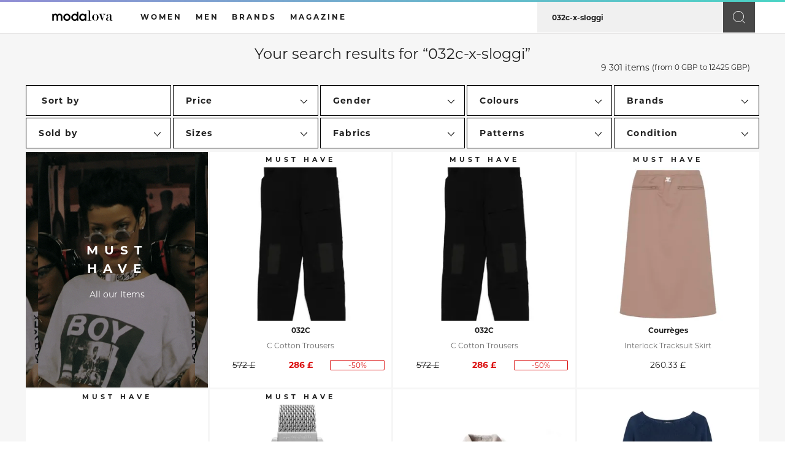

--- FILE ---
content_type: text/html; charset=UTF-8
request_url: https://uk.modalova.com/search?q=032c-x-sloggi
body_size: 49338
content:
<!DOCTYPE html>
<html lang="en-GB">
  <head>
    
    <title>Your search results for “032c-x-sloggi” | Modalova</title>
    <meta name="description" content="Your search results « 032c-x-sloggi »: 9301 products found from 43 £, only on Modalova.">
      <link rel="canonical" href="https://uk.modalova.com/search?q=032c-x-sloggi" />
     <link rel="next" href="https://uk.modalova.com/search?q=032c-x-sloggi&amp;page=2">       
    <meta charset="UTF-8">
    <meta name="viewport" content="width=device-width, initial-scale=1.0">

    <meta http-equiv="content-language" content="en-GB">

      <meta property="og:type" content="website" />
  <meta property="og:url" content="https://uk.modalova.com/search?q=032c-x-sloggi" />
  <meta itemprop="url" content="https://uk.modalova.com/search?q=032c-x-sloggi" />

      <meta property="og:image"               content="https://thumbor-3.modalova.com/unsafe/fit-in/1200x630/filters:fill(blur)/aHR0cHM6Ly90ZXNzYWJpdC5ibG9iLmNvcmUud2luZG93cy5uZXQvcHJvZHVjdC81NzcwMi9vcmlnaW5hbC83ZTBjMDA2YS0wYWFiLTRhMzUtYjFkNy05ZDIzNDM4MTA2MzIuanBn_/032c-cotton-trousers-5770250_it-Modalova.jpg" />
    <meta property="og:image:type"          content="image/jpeg" />
    <meta property="og:image:width"         content="1200" />
    <meta property="og:image:height"        content="630" />
    <meta property="og:image:alt"           content="C Cotton Trousers - 032C - Modalova" />

    <meta name="twitter:card"               content="summary_large_image" />
    <meta name="twitter:image"              content="https://thumbor-3.modalova.com/unsafe/fit-in/1200x630/filters:fill(blur)/aHR0cHM6Ly90ZXNzYWJpdC5ibG9iLmNvcmUud2luZG93cy5uZXQvcHJvZHVjdC81NzcwMi9vcmlnaW5hbC83ZTBjMDA2YS0wYWFiLTRhMzUtYjFkNy05ZDIzNDM4MTA2MzIuanBn_/032c-cotton-trousers-5770250_it-Modalova.jpg" />
  
  
    <meta name="partnerboostverifycode" content="" />

    <meta name="verify-admitad" content="0c98a43b6a" />
    <meta name="msvalidate.01" content="0E25FAE38E4604FF9D5A2D99F6FE89FA" />

    <meta name="verification"               content="78e857c08d0326db5819d65c0b0dbfe3" />
    <meta name="google-site-verification"   content="4uvcw4bVck9YDN1RshOE1l3Xtqi9VEN_KrbwVN5wJiw" />
    <meta name="p:domain_verify"            content="77d35b5488dd148a42131ae448cfef40"/>

    <meta property="fb:app_id"              content="2794784317289154" />

    <meta property="og:url"                 content="https://uk.modalova.com/search" />
    <meta property="og:site_name"           content="Modalova" />
    <meta property="og:locale"              content="en_GB" />

    <meta property="og:title"               content="Your search results for “032c-x-sloggi”" />
    <meta property="og:description"         content="Your search results « 032c-x-sloggi »: 9301 products found from 43 £, only on Modalova." />

    <meta property="article:author"         content="https://www.facebook.com/moda.lova.official" />
    <meta property="article:publisher"      content="https://www.facebook.com/moda.lova.official" />

    <meta name="twitter:card"               content="summary" />
    <meta name="twitter:site"               content="@ModaLovaOff" />
    <meta name="twitter:creator"            content="@ModaLovaOff" />
    <meta name="twitter:title"              content="Your search results for “032c-x-sloggi”" />
    <meta name="twitter:description"        content="Your search results « 032c-x-sloggi »: 9301 products found from 43 £, only on Modalova." />

    <meta itemprop="url"                    content="https://uk.modalova.com/search" />
    <meta itemprop="description"            content="Your search results « 032c-x-sloggi »: 9301 products found from 43 £, only on Modalova." />

    <link rel="shortcut icon" href="/favicon/favicon.ico" />
    <link rel="icon" type="image/x-icon" href="/favicon/favicon.ico" />

    <meta name="application-name" content="Modalova"/>

      <link rel="preload"
    fetchpriority="high" as="image"
    href="https://media.giphy.com/media/Hm1vMiYhIedaM/source.gif">
    <link rel="preload" as="font" href="/fonts/icons/Nouvelle-collection-typo.woff" type="font/woff" crossorigin="anonymous">

    <link rel="preload" as="script" href="/js/app.js?id=23932fb129bc1a42a117081630fbe127">
    <link rel="preload" as="script" href="/js/scripts/app.js?id=fbecce8e2b82f30e219b2b02578c92f7">

    <link rel="stylesheet" href="/styles/style.css?id=c617be0371c42508685743af54398899">
    
    <link rel="apple-touch-icon" sizes="57x57" href="/favicon/apple-icon-57x57.png">
    <link rel="apple-touch-icon" sizes="60x60" href="/favicon/apple-icon-60x60.png">
    <link rel="apple-touch-icon" sizes="72x72" href="/favicon/apple-icon-72x72.png">
    <link rel="apple-touch-icon" sizes="76x76" href="/favicon/apple-icon-76x76.png">
    <link rel="apple-touch-icon" sizes="114x114" href="/favicon/apple-icon-114x114.png">
    <link rel="apple-touch-icon" sizes="120x120" href="/favicon/apple-icon-120x120.png">
    <link rel="apple-touch-icon" sizes="144x144" href="/favicon/apple-icon-144x144.png">
    <link rel="apple-touch-icon" sizes="152x152" href="/favicon/apple-icon-152x152.png">
    <link rel="apple-touch-icon" sizes="180x180" href="/favicon/apple-icon-180x180.png">
    <link rel="icon" type="image/png" sizes="192x192"  href="/favicon/android-icon-192x192.png">
    <link rel="icon" type="image/png" sizes="32x32" href="/favicon/favicon-32x32.png">
    <link rel="icon" type="image/png" sizes="96x96" href="/favicon/favicon-96x96.png">
    <link rel="icon" type="image/png" sizes="16x16" href="/favicon/favicon-16x16.png">
    <link rel="manifest" href="/favicon/manifest.json">
    <meta name="msapplication-TileColor" content="#ffffff">
    <meta name="msapplication-TileImage" content="/favicon/ms-icon-144x144.png">
    <meta name="theme-color" content="#ffffff">

          <script id="mcjs">!function(c,h,i,m,p){m=c.createElement(h),p=c.getElementsByTagName(h)[0],m.async=1,m.src=i,p.parentNode.insertBefore(m,p)}(document,"script","https://chimpstatic.com/mcjs-connected/js/users/1330d10b36b11cbcdb2aca412/717d380eac423553f43548d12.js");</script>
      <style>.mc-layout__modalContent iframe { background: white; }</style>
    
    <link rel="search"
      type="application/opensearchdescription+xml"
      href="https://uk.modalova.com/opensearch.xml?1"
      title="Modalova">

    <script>
      var CONFIG = {
        LOCALE: 'en_GB',
        DEBUG: (0 || (localStorage.getItem("app.debug") === 'true')),
        DEFAULT_TITLE: 'Your search results for “032c-x-sloggi”',
        CURRENCY: 'GBP',
        CURRENCY_SIGN: '£',
        THUMBOR_URLS: ["thumbor.modalova.com","thumbor-2.modalova.com","thumbor-3.modalova.com","thumbor-4.modalova.com","thumbor-5.modalova.com"],
        WHITELIST_MINIMUM_REQUIRED_PRODUCTS: 10
      };
    </script>
    <script>
      var MESSAGES = {"amount-of-products-found":"\u003Csmall\u003E(from \u003Cspan\u003E:min_price\u003C\/span\u003E to :max_price)\u003C\/small\u003E","pour la marque \u201c%s\u201c":"for the brand \u201c%s\u201c","%1 produit":"%1 item","%s produit":"%s item","%1 produits":"%1 items","%s produits":"%s items","+ 10 000 Marques":"+ 10 000 Brands","+ 2 000 000 Produits":"+ 2 000 000 Products","\u003Cstrong\u003ED\u00e9j\u00e0 une id\u00e9e en t\u00eate ?\u003C\/strong\u003E Consultez \u003Ca href=\u0027%s\u0027\u003Ela liste de nos marques partenaires\u003C\/a\u003E et trouvez votre bonheur\u0026nbsp;!":"\u003Cstrong\u003EAlready have an idea in mind?\u003C\/strong\u003E Check out \u003Ca href=\u0027%s\u0027\u003Ethe list of our brands\u003C\/a\u003E and find your style\u0026nbsp;!","\u003Cstrong\u003EEn manque d\u0027inspiration ?\u003C\/strong\u003E Consultez les 700 cat\u00e9gories du site depuis le menu \u2196\ufe0f.":"\u003Cstrong\u003ELacking inspiration?\u003C\/strong\u003E Check out the 700 categories on the site from the menu \u2196\ufe0f.","\u003Cstrong\u003EEnvie de shopping ?\u003C\/strong\u003E Commencez votre session shopping en utilisant la barre de recherche \u2197\ufe0f.":"\u003Cstrong\u003EIn a shopping mood?\u003C\/strong\u003E Start your shopping session by using the search bar \u2197\ufe0f.","\u003Cstrong\u003EPetit budget ?\u003C\/strong\u003E Retrouvez toutes nos offres exclusives dans la section \u003Ca href=\u0027%s\u0027\u003EPromotions et Soldes\u003C\/a\u003E.":"\u003Cstrong\u003EOn a budget?\u003C\/strong\u003E Find all our exclusive offers in the \u003Ca href=\u0027%s\u0027\u003EDeals and Promotions\u003C\/a\u003E section.","home__our-mission":"\u003Cu\u003EOur mission\u003C\/u\u003E: to bring the best in men\u0027s and women\u0027s fashion on one site to simplify your online shopping experience. No more opening 35 tabs to find the right article. No more downloading 50 applications to find the right size.\u003Cbr\u003E\u003Cbr\u003ESimply put: Modalova has the best offer on the market: more than 2,000,000 items for Men and Women, all on one site. With the catalogues of over 10,000 partner brands, which we bring together on our site, we offer you quality products at the best price every day.","Par la marque":"By the Brand","Acheter":"Buy Now","Afficher les filtres":"View filters","Aucune promotion en cours sur cette page.":"No trending offer on this page.","Boutiques en ligne\u003Cbr class=\u0027hidden-xs hidden-sm\u0027\/\u003E test\u00e9es et certifi\u00e9es":"Certified and Approved \u003Cbr class=\u0027hidden-xs hidden-sm\u0027\/\u003E e-shops","C.G.U":"T.C.U","Ce produit n\u0027a pas \u00e9t\u00e9 trouv\u00e9 \ud83d\ude2d":"This product was not found \ud83d\ude2d","Changer de pays :":"Change country:","Chaque jour, des centaines\u003Cbr class=\u0027hidden-xs hidden-sm\u0027\/\u003E de nouveaut\u00e9s":"Hundreds of \u003Cbr class=\u0027hidden-xs hidden-sm\u0027\/\u003E new products every day","Contactez-nous":"Contact Us","couleur":"colour","Couleur: ":"Colour: ","D\u00e9couvrir":"Discover","D\u00e9sol\u00e9.\nLa page que vous cherchez n\u0027existe pas.":"Sorry.\nThe page you\u0027re looking for does not exist.","en Promo":"on Sale","en Promotion":"on Sale","En stock":"In Stock","enfant":"kid","femme":"women","fille":"girl","filters__brand_original":"Brands","filters__colors":"Colours","filters__cols":"Collars","filters__coupes":"Cuts","filters__events":"Events","filters__gender":"Gender","filters__livraison":"Delivery","filters__manchess":"Sleeves","filters__materials":"Fabrics","filters__merchant_original":"Sold by","filters__models":"Models","filters__motifss":"Patterns","filters__price":"Price","filters__price__promo":"Promo Only","filters__price__less_than":"Less than :price \u00a3","filters__promotion":"Discount","filters__sizes":"Sizes","filters__styles":"Styles","filters__condition":"Condition","filters__condition__used":"Second hand","filters__condition__new":"New","all.the.products":"All our Items","all.the.categories":"All our Categories","all.the.brands":"All our Brands","all.the.brands.type":"All our :brand_type Brands","all.the.merchants":"All our Merchants","Filtrer!":"Set Filters!","gar\u00e7on":"boy","homme":"men","Les meilleures boutiques de mode en ligne Femme et Homme":"The best fashion e-shop for Men and Women","Les promotions":"Promotions","Les Top marques %s":"Top %s Brands","marques":"brands","Marchands":"Merchants","Meilleur prix":"Best price","Meilleur site de Shopping en Ligne, Mode, V\u00eatement":"Clothing, Fashion for Women and Men","mixte":"mixed","Modalova, c\u0027est votre nouveau site favori pour le shopping en ligne \ud83d\ude09":"Modalova is your new favourite site for online shopping \ud83d\ude09","mode":"fashion","Nos clients nous font confiance, retrouvez la note de Google de ":"Our clients trust us. Find the review of ","Nos marques":"Our brands","Nos Marques":"Our Brands","Nos marques %s":"Our %s brands","Nos marchands":"Our merchants","Nos Marchands":"Our Merchants","Nos marchands %s":"Our %s merchants","notes":"reviews","Nouveaut\u00e9s":"Latest","Pas de r\u00e9sultat":"No result","Plus de %s produits":"More than %s Items","Plus de %1 produits":"More than %1 Items","Plus de 10 000 marques":"More than 10,000 brands","Plus de 10,000 Marques %s \u00e0 d\u00e9couvrir faire votre shopping en ligne. Recherchez, Comparez, Achetez. Modalova: Vous allez aimer le shopping en ligne.":"Over 10,000 %s Brands to discover and shop online. Search, Compare, Buy. Modalova: You\u0027ll love shopping online.","Plus de 10,000 Marques partenaires \u00e0 d\u00e9couvrir en ligne. Retrouvez toutes nos marques, Homme et Femme, de AllSaints \u00e0 Shein en passant par Sandro et The Kooples, nous vous s\u00e9lectionnons le meilleur du web pour faciliter votre shopping en ligne.":"Over 10,000 partner brands to discover online. Find all our brands, Men and Women, from AllSaints to Shein through Sandro and The Kooples, we select the best of the web to facilitate your online shopping.","Prix croissant":"Ascending price","Prix d\u00e9croissant":"Descending price","produit":"product","produits":"products","Recherchez.":"Search.","Recherchez. Comparez. Achetez.":"Search. Compare. Shop.","Retrouvez notre top 50 des marques %s les plus en vogue de la \u00ab\u00a0modosph\u00e8re\u00a0\u00bb ! Recherchez, Comparez, Achetez. Modalova: Vous allez aimer le shopping en ligne.":"Find our top 50 most fashionable %s brands in the modosphere! Search, Compare, Buy. Modalova: You\u0027ll love shopping online.","Retrouvez notre top 50 des marques les plus en vogue de la \u00ab\u00a0modosph\u00e8re\u00a0\u00bb ! De Nike \u00e0 Levi\u0027s en passant par Michael Kors, nous vous s\u00e9lectionnons chaque jour nos meilleures id\u00e9es shopping pour faciliter votre recherche. Vous pr\u00e9f\u00e9rez une autre marque ? Nous vous proposons des s\u00e9lections parmi plus de 10,000 marques sur le site, et nous mettons tout en oeuvre pour en d\u00e9couvrir des nouvelles et vous les proposer. Toutes vos envies ont une adresse : \u003Ca href=%s\u003E%s\u003C\/a\u003E.":"Find out our top 50 trending Brands of the \u00ab Fashionsphere \u00bb! Every day, we select the best of Shopping Ideas from Nike to Levi\u0027s and Michael Kors, OR Do you prefer another Brand? We suggest opinions from more than 10,000+ brands on our website and put all hands on deck to find out and suggest any new one. All your desires have an address : \u003Ca href=%s\u003E%s\u003C\/a\u003E.","Revenir \u00e0 mon shopping":"Back to shopping","Seules les meilleures\u003Cbr class=\u0027hidden-xs hidden-sm\u0027\/\u003E offres propos\u00e9es":"Only the best\u003Cbr class=\u0027hidden-xs hidden-sm\u0027\/\u003E promotions","Promotions \ud83d\udd25":"Promotions \ud83d\udd25","Soldes \ud83d\udd25":"Sales \ud83d\udd25","S\u00e9lection de %s":"Selection of %s","Top Marques":"Top Brands","TOP MARQUES":"Top Brands","Top Marques %s":"Top %s Brands","TOP MARQUES %s":"Top %s BRANDSBrand","Top marques %s":"Top %s brands","Trier par":"Sort by","Vendu et exp\u00e9di\u00e9 par":"Sold and shipped by","Voir tous nos produits mode Femme | %s":"See all our Women\u0027s products | %s","Voir tous nos produits mode Homme | %s":"See all our Men\u0027s products| %s","Voir toutes les marques":"See all our Brands","Voir toutes les marques %s":"See all our %s brands","Voir toutes nos marques | %s":"See all our brands | %s","\u00c0 d\u00e9couvrir":"To discover","\u00c0 re-d\u00e9couvrir":"To rediscover","\u00c0 voir aussi":"See also","\u00e0":"to","\u00e9toiles":"stars","Couleur":"Colour","Noir":"Black","Rouge":"Red","Vert":"Green","Bleu":"Blue","matiere":"material","Mati\u00e8re":"Material","Coton":"Cotton","Viscose":"Viscose","Polyester":"Polyester","Laine":"Wool","Lin":"Linen","Nylon":"Nylon","Soie":"Silk","Derniers articles":"Latest articles","Lire l\u0027article":"Read the article","Lire tous les articles":"Read all articles","\u00c0 savoir":"To know","grid__affiliate_marketing_disclaimer":"\u26a0\ufe0e \u003Cstrong\u003EModalova\u003C\/strong\u003E is a free service and will remain so.\u003Cbr\u003E\u003Cbr\u003ETo compensate us, brands pay us a commission for orders made on Modalova.\u003Cbr\u003E\u003Cbr\u003EWe do not inflate prices, and do not add margins \ud83d\ude0a","Score \u00e9cologique":"Ecological score","Score via":"Score via","Mis \u00e0 jour le":"Updated","about.title":"About","about.meta.description":"More information about :site_name, our bloggers, our Items.","about.schema.description":"The best fashion e-shop for Men and Women","about.p1":":site_name is a fashion search engine which allows you to instantly find the most relevant results on the web concerning style and fashion.","about.p2":"The platform has referenced approximately 2 million men\u0027s and women\u0027s products from more than 10,000 brands. We have established more than 150 partnerships with the biggest European retailers (La Redoute, Sarenza, MyTheresa\u2026) but also with young French designers.","about.p3":"4,000 criteria (colours, size, cuts, materials, patterns, collar, sleeves, styles\u2026) allowing quick navigation without reloading pages and thereby saving the visitor a good amount of time with filters never seen before in the field of online fashion.","about.p4":"Welcome to :site_name","facets.color":":Color","facets.gender":"for :Gender","facets.material":":Material","facets.less_than_price":"under :less_than_price \u00a3","faq.menu":"F.A.Q","faq.title":"Frequently Asked Questions","faq.meta.description":"Any question? you\u0027re in the right place to find the answer.","gender.mixte":"mixed","gender.homme":"men","gender.femme":"women","gender.fille":"girl","gender.garcon":"boy","gender.enfant":"kid","i18n.page.store.index.brand.title":"Top brands","i18n.page.store.index.brand.description":"Check out our top 50 hottest brands in the modosphere! From ASOS to Mango, ETAM to Max Mara, we\u0027ve selected the best of the web to make your online shopping easier.","i18n.page.store.index_all.brand.title":"All our Brands","i18n.page.store.index_all.brand.description":"Find out our top 50 trending brands of the \u00ab Fashionsphere \u00bb! Every day, we select the best of Shopping Ideas from Nike to Levi\u0027s and Michael Kors, OR Do you prefer another Brand? We suggest opinions from more than 100,00+ brands on our website and put all hands on deck to find out and suggest any new one.","i18n.page.store.index.merchant.title":"Top merchants","i18n.page.store.index.merchant.description":"Check out our top 50 hottest merchants in the modosphere! From ASOS to Mango, ETAM to Max Mara, we\u0027ve selected the best of the web to make your online shopping easier.","i18n.page.store.index_all.merchant.title":"All our Merchants","i18n.page.store.index_all.merchant.description":"Find out our top 50 trending merchants of the \u00ab Fashionsphere \u00bb! Every day, we select the best of Shopping Ideas from Nike to Levi\u0027s and Michael Kors, OR Do you prefer another Brand? We suggest opinions from more than 100,00+ brands on our website and put all hands on deck to find out and suggest any new one.","i18n.page.static.home.title":"The Best Website for Online Shopping","i18n.page.static.home.description":"Discover the latest styles on Modalova with more than 2,000,000 fashion products from more than 10,000 brands. The best fashion items for men and women selected for you.","i18n.page.search.title":"Your search results for \u201c:query\u201d :brand","i18n.page.search.description":"Your search results \u00ab\u00a0:query\u00a0\u00bb: :count products found from :min_price \u00a3, only on :site_name.","i18n.page.grid.title":"Our :color :material items :gender :less_than_price","i18n.page.grid.description":"Choose among our :count :color products :gender :less_than_price, for all sizes and all your shopping preferences from :min_price \u00a3, only on :site_name.","i18n.page.grid.category.title":":color :material :category :gender :less_than_price","i18n.page.grid.brand.title":":brand :color :material :category :gender :less_than_price","i18n.page.grid.brand.title.simple":"Shop :brand online | Promotions and new arrivals","i18n.page.grid.merchant.title":":merchant :color :material :category :gender :less_than_price","i18n.page.grid.merchant.title.simple":"Buy from :merchant online | Latest deals and collections","i18n.page.grid.promotion.title":":color :title_start :category :gender :less_than_price :title_end","i18n.page.grid.promotion.title.title_start":"Items on Sale","i18n.page.grid.promotion.title.title_end":"on Sale","i18n.page.grid.category.description":"Choose among our :count :category :gender :less_than_price for all sizes and all your shopping preferences from :min_price \u00a3, only on :site_name.","i18n.page.grid.brand.description":"Discover the latest :brand :color :material :category :gender :less_than_price. We selected :count items for you in all sizes and styles, from :min_price \u00a3. Only on :site_name.","i18n.page.grid.merchant.description":"Discover the latest :merchant :color :material :category :gender :less_than_price. We selected :count items for you in all sizes and styles, from :min_price \u00a3. Only on :site_name.","i18n.page.grid.promotion.description":":title_start: Choose among our :count :color :material :category :gender :less_than_price on sale and with promotions \u26a1\ufe0f for all sizes and all your shopping preferences from :min_price \u00a3, only on :site_name.","i18n.page.redirect.link_message":"Click here if you\u0027re not automatically redirected.","i18n.page.redirect.link_label":"Redirecting to","i18n.page.404.title":"Page not found","i18n.page.404.info_boxes.title":"Here are our suggestions:","i18n.message.products_not_found":"No items found","i18n.message.no_products":"No items","i18n.section.categories.title":"Categories","i18n.section.brands.title":"Brands","i18n.section.merchants.title":"Merchants","i18n.section.products.title":"Items","i18n.section.products.similar":"Similar products","legals.title":"Legals","legals.meta.description":"Legal informations of :site_name","legals.part_1.title":"1. Legal Notice","legals.part_1.text_1":"In accordance with the provisions of articles 6-III and 19 of the law for Confidence in the Digital Economy, here are our legal details:","legals.part_1.text_2":"The website :app_url is published by SARL MODALOVA, located at 60 rue Fran\u00e7ois 1er 75008 Paris and registered with the Paris Trade and Companies Register under number 911 693 976.","legals.part_1.text_3":"Phone: \u003Ca href=\u0027tel:+33186919996\u0027\u003E+33 (0) 1 86 91 99 96\u003C\/a\u003E (local call cost, number accessible from mainland France).","legals.part_1.text_4":"Email: \u003Ca href=\u0027mailto:hello@modalova.com\u0027\u003Ehello@modalova.com\u003C\/a\u003E.","legals.part_1.text_5":"Publication Director: Gabriel Kaam","legals.part_1.text_6":"Website hosted by Heroku, San Francisco, California, USA","legals.part_2.title":"2. Data Protection and Privacy","legals.part_2.text_1":"In application of law No. 78-17 of January 6, 1978 as amended, relating to data processing, files, and freedoms, the website has been declared to the National Commission for Computing and Liberties (www.cnil.fr). Automated processing of personal data carried out from the website :app_url complies with the requirements of law No. 78-17 of January 6, 1978 as amended.","legals.part_2.text_2":"The user is informed that, in accordance with article 32 of law No. 78-17 of January 6, 1978 as amended, the information they provide through the forms on the site is necessary to respond to their request and is intended for the publisher of the site :app_url as the data controller for administrative and commercial management purposes.","legals.part_2.text_3":"The user is informed that they have the right to access, query, and rectify their personal data, allowing them to correct, complete, update, lock, or delete data that is inaccurate, incomplete, ambiguous, outdated, or whose collection, use, communication, or storage is prohibited.","legals.part_2.text_4":"The user also has the right to object to the processing of their data for legitimate reasons, as well as the right to object to the use of this data for commercial prospecting purposes.","legals.part_2.text_5":"These rights can be exercised by sending an email with a copy of an identity document bearing a signature to hello@modalova.com","legals.part_3.title":"3. Cookies","legals.part_3.text_1":"The user is informed that during their visits to the site, a cookie may be automatically installed on their browser software.","legals.part_3.text_2":"The cookie is a block of data that does not identify the user but records information relating to their navigation on the site.","legals.part_3.text_3":"The browser software settings allow you to inform the presence of a cookie and possibly refuse it in the manner described at the following address: www.cnil.fr.","legals.part_3.text_4":"The user has all the aforementioned rights regarding personal data communicated through cookies under the conditions indicated above.","legals.part_3.text_5":"Users of the website :app_url are required to comply with the provisions of law No. 78-17 of January 6, 1978 as amended, relating to data processing, files, and freedoms, the violation of which is punishable by criminal sanctions.","legals.part_3.text_6":"They must refrain, in particular, from any collection, misuse of any personal data they access or could access, or from any act likely to infringe the privacy or reputation of individuals.","routes.fashion":"fashion","routes.promotions":"promotions","routes.brands":"brands","routes.merchants":"merchants","routes.products":"products","routes.prefix.less_than_price":"less-than-","routes.about":"about-us","routes.legals":"legals","routes.faq":"faq","search_for_a.brand":"Search for a brand","search_for_a.brand.no_result":"No brand matches.","search_for_a.merchant":"Search for a merchant","search_for_a.merchant.no_result":"No merchant matches.","search_for_a.colors":"Search for a color","search_for_a.colors.no_result":"No color matches.","search_for_a.cols":"Search for a collar style","search_for_a.cols.no_result":"No collar style matches.","search_for_a.coupes":"Search for a fit","search_for_a.coupes.no_result":"No fit matches.","search_for_a.manchess":"Search for a sleeve style","search_for_a.manchess.no_result":"No sleeve style matches.","search_for_a.materials":"Search for a material","search_for_a.materials.no_result":"No material matches.","search_for_a.models":"Search for a model","search_for_a.models.no_result":"No model matches.","search_for_a.motifss":"Search for a pattern","search_for_a.motifss.no_result":"No pattern matches.","search_for_a.events":"Search for an event","search_for_a.events.no_result":"No event matches.","search_for_a.styles":"Search for a style","search_for_a.styles.no_result":"No style matches.","search_for_a.category.no_result":"No category matches.","search_for_a.product.no_result":"No product matches.","whitelist.toString":":brand :color :material :category :gender"};
    </script>
    <script>
      var DATA = {
        QUERY: '032c-x-sloggi',
      };
    </script>

      
  <script type="application/ld+json">
    {"@context":"https:\/\/schema.org","@type":"ItemList","itemListElement":[{"@type":"ListItem","position":1,"item":{"@type":"Product","url":"https:\/\/uk.modalova.com\/products\/032c-cotton-trousers-5770250_it","gtin":"032c-cotton-trousers-5770250_it","sku":"032c-cotton-trousers-5770250_it","name":"C Cotton Trousers","description":"black recycled polyester blend ripstop texture water-repellent front button and zip fastening mid-rise belt loops two rounded pockets to the sides multiple cargo pockets embroidered logo to the front touch-strap ankles two rear patch pockets tapered leg This item is made from at least 50% recycled or upcycled materials. For recycled synthetic clothing products, we highly recommend using a microfibre-catching washing bag to ensure that no microplastics that can pollute water are released in the process. Learn more about what makes a product Conscious on our Conscious Criteria page","image":["https:\/\/thumbor-3.modalova.com\/unsafe\/fit-in\/500x500\/filters:fill(blur)\/aHR0cHM6Ly90ZXNzYWJpdC5ibG9iLmNvcmUud2luZG93cy5uZXQvcHJvZHVjdC81NzcwMi9vcmlnaW5hbC83ZTBjMDA2YS0wYWFiLTRhMzUtYjFkNy05ZDIzNDM4MTA2MzIuanBn_\/032c-cotton-trousers-5770250_it-Modalova.jpg"],"brand":{"@type":"Brand","name":"032C","url":"https:\/\/uk.modalova.com\/brands\/032c"},"offers":{"@type":"Offer","url":"https:\/\/uk.modalova.com\/products\/032c-cotton-trousers-5770250_it","availability":"https:\/\/schema.org\/InStock","price":"286","priceCurrency":"GBP"}}},{"@type":"ListItem","position":2,"item":{"@type":"Product","url":"https:\/\/uk.modalova.com\/products\/032c-cotton-trousers-368138902314438777117675","gtin":"032c-cotton-trousers-368138902314438777117675","sku":"032c-cotton-trousers-368138902314438777117675","name":"C Cotton Trousers","description":"black recycled polyester blend ripstop texture water-repellent front button and zip fastening mid-rise belt loops two rounded pockets to the sides multiple cargo pockets embroidered logo to the front touch-strap ankles two rear patch pockets tapered leg This item is made from at least 50% recycled or upcycled materials. For recycled synthetic clothing products, we highly recommend using a microfibre-catching washing bag to ensure that no microplastics that can pollute water are released in the p","image":["https:\/\/thumbor-3.modalova.com\/unsafe\/fit-in\/500x500\/filters:fill(blur)\/aHR0cHM6Ly90ZXNzYWJpdC5ibG9iLmNvcmUud2luZG93cy5uZXQvcHJvZHVjdC81NzcwMi9vcmlnaW5hbC83ZTBjMDA2YS0wYWFiLTRhMzUtYjFkNy05ZDIzNDM4MTA2MzIuanBn_\/032c-cotton-trousers-368138902314438777117675-Modalova.jpg"],"brand":{"@type":"Brand","name":"032C","url":"https:\/\/uk.modalova.com\/brands\/032c"},"offers":{"@type":"Offer","url":"https:\/\/uk.modalova.com\/products\/032c-cotton-trousers-368138902314438777117675","availability":"https:\/\/schema.org\/InStock","price":"286","priceCurrency":"GBP"}}},{"@type":"ListItem","position":3,"item":{"@type":"Product","url":"https:\/\/uk.modalova.com\/products\/interlock-tracksuit-skirt-49b8da99-ad30-8208-032c-1d9f59ece47d","gtin":"interlock-tracksuit-skirt-49b8da99-ad30-8208-032c-1d9f59ece47d","sku":"interlock-tracksuit-skirt-49b8da99-ad30-8208-032c-1d9f59ece47d","name":"Interlock Tracksuit Skirt","description":"Buy Interlock Tracksuit Skirt Brown from Courr\u00e8ges at Miinto.co.uk. Free shipping with orders above \u00a3150 and always easy returns when you shop at Miinto.co.uk","image":["https:\/\/thumbor-4.modalova.com\/unsafe\/fit-in\/500x500\/filters:fill(blur)\/aHR0cHM6Ly9zdGF0aWMubWlpbnRvLm5ldC9jZjM3ZTM0ODU4MmFiZjQzYTUwNWUyZThlMTJiMzAwYy53ZWJwP3dpZHRoPTEwMDAmaGVpZ2h0PTEwMDAmdGl0bGU9aW50ZXJsb2NrLXRyYWNrc3VpdC1za2lydA==_\/interlock-tracksuit-skirt-49b8da99-ad30-8208-032c-1d9f59ece47d-Modalova.jpg"],"brand":{"@type":"Brand","name":"Courr\u00e8ges","url":"https:\/\/uk.modalova.com\/brands\/courreges"},"offers":{"@type":"Offer","url":"https:\/\/uk.modalova.com\/products\/interlock-tracksuit-skirt-49b8da99-ad30-8208-032c-1d9f59ece47d","availability":"https:\/\/schema.org\/InStock","price":"260.33","priceCurrency":"GBP"}}},{"@type":"ListItem","position":4,"item":{"@type":"Product","url":"https:\/\/uk.modalova.com\/products\/ve3368u-optical-frame-49e9ec66-43f1-574f-032c-30f4dcecd19e","gtin":"ve3368u-optical-frame-49e9ec66-43f1-574f-032c-30f4dcecd19e","sku":"ve3368u-optical-frame-49e9ec66-43f1-574f-032c-30f4dcecd19e","name":"Ve3368U Optical Frame","description":"Buy Ve3368U Optical Frame Black from Versace at Miinto.co.uk. Free shipping with orders above \u00a3150 and always easy returns when you shop at Miinto.co.uk","image":["https:\/\/thumbor-2.modalova.com\/unsafe\/fit-in\/500x500\/filters:fill(blur)\/aHR0cHM6Ly9zdGF0aWMubWlpbnRvLm5ldC8zMjc5YmMwNjYyODExMTdhMmU1Nzc2OGZlMjBmYmU2Yi53ZWJwP3dpZHRoPTEwMDAmaGVpZ2h0PTEwMDAmdGl0bGU9dmUzMzY4dS1vcHRpY2FsLWZyYW1l_\/ve3368u-optical-frame-49e9ec66-43f1-574f-032c-30f4dcecd19e-Modalova.jpg"],"brand":{"@type":"Brand","name":"Versace","url":"https:\/\/uk.modalova.com\/brands\/versace"},"offers":{"@type":"Offer","url":"https:\/\/uk.modalova.com\/products\/ve3368u-optical-frame-49e9ec66-43f1-574f-032c-30f4dcecd19e","availability":"https:\/\/schema.org\/InStock","price":"224.7","priceCurrency":"GBP"}}},{"@type":"ListItem","position":5,"item":{"@type":"Product","url":"https:\/\/uk.modalova.com\/products\/adidas-adidas-032c-watch-green-dial-gray-watches-24069819","gtin":"adidas-adidas-032c-watch-green-dial-gray-watches-24069819","sku":"adidas-adidas-032c-watch-green-dial-gray-watches-24069819","name":"C Watch Green Dial - Gray Watches","description":"Sophisticated and timeless the Gray Stainless Steel Watch is a perfect addition to your accessory collection. Crafted this elegant timepiece features a quartz mechanism and an analog display. Its stainless steel case and bracelet come in a sleek gray color complemented by a striking green dial. The mineral glass offers durability while the buckle closure ensures a secure fit. With a water resistance of up to 10ATM and a 42mm diameter dial this watch combines style and functionality.Type of mechanism: QUARTZ.Display: ANALOGICAL.Material Of Case: STAINLESS STEEL.Colour Of Case: GREY.Material Of Bracelet: STAINLESS STEEL.Colour Of Bracelet: GREY.Dial Colour: GREEN.Glass type: MINERAL.Clousure: BUCKLE.Water resistence: 10ATM.Diameter dial: 42MM. Size Country Unit: One Size.","image":["https:\/\/thumbor-5.modalova.com\/unsafe\/fit-in\/500x500\/filters:fill(blur)\/aHR0cHM6Ly93d3cuYnJhbmRhbGxleS5jby51ay9tZWRpYS9jYXRhbG9nL3Byb2R1Y3QvMi80LzI0MDY5ODE3LTg2N2ZlNmJlZjczMTQ3NmI5MTQzMzk3ZmNlZDZhOTkxLmpwZw==_\/adidas-adidas-032c-watch-green-dial-gray-watches-24069819-Modalova.jpg"],"brand":{"@type":"Brand","name":"Adidas","url":"https:\/\/uk.modalova.com\/brands\/adidas"},"offers":{"@type":"Offer","url":"https:\/\/uk.modalova.com\/products\/adidas-adidas-032c-watch-green-dial-gray-watches-24069819","availability":"https:\/\/schema.org\/InStock","price":"92","priceCurrency":"GBP"}}},{"@type":"ListItem","position":6,"item":{"@type":"Product","url":"https:\/\/uk.modalova.com\/products\/cho-reversible-shearling-jacket-265084b5-102e-032c-9512-3dec526e6767","gtin":"cho-reversible-shearling-jacket-265084b5-102e-032c-9512-3dec526e6767","sku":"cho-reversible-shearling-jacket-265084b5-102e-032c-9512-3dec526e6767","name":"CHO Reversible Shearling Jacket","description":"Buy CHO Reversible Shearling Jacket Beige from Just Things we Like at Miinto.co.uk. Free shipping with orders above \u00a3150 and always easy returns when you shop at Miinto.co.uk","image":["https:\/\/thumbor-2.modalova.com\/unsafe\/fit-in\/500x500\/filters:fill(blur)\/aHR0cHM6Ly9zdGF0aWMubWlpbnRvLm5ldC9hMzczOWZhYWYwM2FkODJiMWQzMzg1NDM5ZDI1ZjdmZC53ZWJwP3dpZHRoPTEwMDAmaGVpZ2h0PTEwMDAmdGl0bGU9Y2hvLXJldmVyc2libGUtc2hlYXJsaW5nLWphY2tldA==_\/cho-reversible-shearling-jacket-265084b5-102e-032c-9512-3dec526e6767-Modalova.jpg"],"brand":{"@type":"Brand","name":"Just Things we Like","url":"https:\/\/uk.modalova.com\/brands\/just-things-we-like"},"offers":{"@type":"Offer","url":"https:\/\/uk.modalova.com\/products\/cho-reversible-shearling-jacket-265084b5-102e-032c-9512-3dec526e6767","availability":"https:\/\/schema.org\/InStock","price":"510.85","priceCurrency":"GBP"}}},{"@type":"ListItem","position":7,"item":{"@type":"Product","url":"https:\/\/uk.modalova.com\/products\/linen-long-sleeve-jersey-287d50a6-2496-032c-88d7-024a59e9135f","gtin":"linen-long-sleeve-jersey-287d50a6-2496-032c-88d7-024a59e9135f","sku":"linen-long-sleeve-jersey-287d50a6-2496-032c-88d7-024a59e9135f","name":"Linen Long Sleeve Jersey","description":"Buy Linen Long Sleeve Jersey Blue from Max Mara at Miinto.co.uk. Free shipping with orders above \u00a3150 and always easy returns when you shop at Miinto.co.uk","image":["https:\/\/thumbor-4.modalova.com\/unsafe\/fit-in\/500x500\/filters:fill(blur)\/aHR0cHM6Ly9zdGF0aWMubWlpbnRvLm5ldC9hYzdlMDlmNWI4M2YxNTE2MDAzMDVjZGVmMTIwMTQ1MS53ZWJwP3dpZHRoPTEwMDAmaGVpZ2h0PTEwMDAmdGl0bGU9bGluZW4tbG9uZy1zbGVldmUtamVyc2V5_\/linen-long-sleeve-jersey-287d50a6-2496-032c-88d7-024a59e9135f-Modalova.jpg"],"brand":{"@type":"Brand","name":"Max Mara","url":"https:\/\/uk.modalova.com\/brands\/max-mara"},"offers":{"@type":"Offer","url":"https:\/\/uk.modalova.com\/products\/linen-long-sleeve-jersey-287d50a6-2496-032c-88d7-024a59e9135f","availability":"https:\/\/schema.org\/InStock","price":"258.99","priceCurrency":"GBP"}}},{"@type":"ListItem","position":8,"item":{"@type":"Product","url":"https:\/\/uk.modalova.com\/products\/flat-shoes-with-straps-39a25c50-6916-b46c-032c-8b836d9b07ad","gtin":"flat-shoes-with-straps-39a25c50-6916-b46c-032c-8b836d9b07ad","sku":"flat-shoes-with-straps-39a25c50-6916-b46c-032c-8b836d9b07ad","name":"Flat shoes with straps","description":"Buy Flat shoes with straps Yellow from Alma EN Pena at Miinto.co.uk. Free shipping with orders above \u00a3150 and always easy returns when you shop at Miinto.co.uk","image":["https:\/\/thumbor-2.modalova.com\/unsafe\/fit-in\/500x500\/filters:fill(blur)\/aHR0cHM6Ly9zdGF0aWMubWlpbnRvLm5ldC82MWZhOGE4NGYwYzEyN2EwYWMwNjRlYzI0MjA4MzE0Mi53ZWJwP3dpZHRoPTEwMDAmaGVpZ2h0PTEwMDAmdGl0bGU9ZmxhdC1zaG9lcy13aXRoLXN0cmFwcw==_\/flat-shoes-with-straps-39a25c50-6916-b46c-032c-8b836d9b07ad-Modalova.jpg"],"brand":{"@type":"Brand","name":"Alma EN Pena","url":"https:\/\/uk.modalova.com\/brands\/alma-en-pena"},"offers":{"@type":"Offer","url":"https:\/\/uk.modalova.com\/products\/flat-shoes-with-straps-39a25c50-6916-b46c-032c-8b836d9b07ad","availability":"https:\/\/schema.org\/InStock","price":"133.5","priceCurrency":"GBP"}}},{"@type":"ListItem","position":9,"item":{"@type":"Product","url":"https:\/\/uk.modalova.com\/products\/032c-jeans-clear-blue-57559fa6-f323-9d6e-821e-f6d1062b1a87","gtin":"032c-jeans-clear-blue-57559fa6-f323-9d6e-821e-f6d1062b1a87","sku":"032c-jeans-clear-blue-57559fa6-f323-9d6e-821e-f6d1062b1a87","name":"C Jeans Clear Blue","description":"Buy 032C Jeans Clear Blue Blue from 032c at Miinto.co.uk. Free shipping with orders above \u00a3150 and always easy returns when you shop at Miinto.co.uk","image":["https:\/\/thumbor-5.modalova.com\/unsafe\/fit-in\/500x500\/filters:fill(blur)\/aHR0cHM6Ly9zdGF0aWMubWlpbnRvLm5ldC8zOGFhZmRlYzQ1NDA5MWU0NmI5NWRmZWUxYTc5Nzc4Ny53ZWJwP3dpZHRoPTEwMDAmaGVpZ2h0PTEwMDAmdGl0bGU9MDMyYy1qZWFucy1jbGVhci1ibHVl_\/032c-jeans-clear-blue-57559fa6-f323-9d6e-821e-f6d1062b1a87-Modalova.jpg"],"brand":{"@type":"Brand","name":"032c","url":"https:\/\/uk.modalova.com\/brands\/032c"},"offers":{"@type":"Offer","url":"https:\/\/uk.modalova.com\/products\/032c-jeans-clear-blue-57559fa6-f323-9d6e-821e-f6d1062b1a87","availability":"https:\/\/schema.org\/InStock","price":"285","priceCurrency":"GBP"}}},{"@type":"ListItem","position":10,"item":{"@type":"Product","url":"https:\/\/uk.modalova.com\/products\/iconic-british-polo-shirt-73991bdb-032c-325d-a9ee-869720a13379","gtin":"iconic-british-polo-shirt-73991bdb-032c-325d-a9ee-869720a13379","sku":"iconic-british-polo-shirt-73991bdb-032c-325d-a9ee-869720a13379","name":"Iconic British Polo Shirt","description":"Buy Iconic British Polo Shirt Green from Fred Perry at Miinto.co.uk. Free shipping with orders above \u00a3150 and always easy returns when you shop at Miinto.co.uk","image":["https:\/\/thumbor-4.modalova.com\/unsafe\/fit-in\/500x500\/filters:fill(blur)\/aHR0cHM6Ly9zdGF0aWMubWlpbnRvLm5ldC80MzVlZWEwOTY2NzM2NGUzNjllZTg3MDZlZmEwZDljNy53ZWJwP3dpZHRoPTEwMDAmaGVpZ2h0PTEwMDAmdGl0bGU9aWNvbmljLWJyaXRpc2gtcG9sby1zaGlydA==_\/iconic-british-polo-shirt-73991bdb-032c-325d-a9ee-869720a13379-Modalova.jpg"],"brand":{"@type":"Brand","name":"Fred Perry","url":"https:\/\/uk.modalova.com\/brands\/fred-perry"},"offers":{"@type":"Offer","url":"https:\/\/uk.modalova.com\/products\/iconic-british-polo-shirt-73991bdb-032c-325d-a9ee-869720a13379","availability":"https:\/\/schema.org\/InStock","price":"104.13","priceCurrency":"GBP"}}},{"@type":"ListItem","position":11,"item":{"@type":"Product","url":"https:\/\/uk.modalova.com\/products\/white-pinstripe-wide-leg-trousers-239b728e-13c5-032c-abe5-e7e9150b0c00","gtin":"white-pinstripe-wide-leg-trousers-239b728e-13c5-032c-abe5-e7e9150b0c00","sku":"white-pinstripe-wide-leg-trousers-239b728e-13c5-032c-abe5-e7e9150b0c00","name":"White Pinstripe Wide Leg Trousers","description":"Buy White Pinstripe Wide Leg Trousers White from Max Mara at Miinto.co.uk. Free shipping with orders above \u00a3150 and always easy returns when you shop at Miinto.co.uk","image":["https:\/\/thumbor-4.modalova.com\/unsafe\/fit-in\/500x500\/filters:fill(blur)\/aHR0cHM6Ly9zdGF0aWMubWlpbnRvLm5ldC81MjUwNzM1MTRjYmJmMjE2YTQ5Mjg1NGUzZDJiNGRjOC53ZWJwP3dpZHRoPTEwMDAmaGVpZ2h0PTEwMDAmdGl0bGU9d2hpdGUtcGluc3RyaXBlLXdpZGUtbGVnLXRyb3VzZXJz_\/white-pinstripe-wide-leg-trousers-239b728e-13c5-032c-abe5-e7e9150b0c00-Modalova.jpg"],"brand":{"@type":"Brand","name":"Max Mara","url":"https:\/\/uk.modalova.com\/brands\/max-mara"},"offers":{"@type":"Offer","url":"https:\/\/uk.modalova.com\/products\/white-pinstripe-wide-leg-trousers-239b728e-13c5-032c-abe5-e7e9150b0c00","availability":"https:\/\/schema.org\/InStock","price":"245","priceCurrency":"GBP"}}},{"@type":"ListItem","position":12,"item":{"@type":"Product","url":"https:\/\/uk.modalova.com\/products\/cotton-jersey-suit-slim-fit-4b07d0c9-42c6-5551-032c-f533064bb7e2","gtin":"cotton-jersey-suit-slim-fit-4b07d0c9-42c6-5551-032c-f533064bb7e2","sku":"cotton-jersey-suit-slim-fit-4b07d0c9-42c6-5551-032c-f533064bb7e2","name":"Cotton Jersey Suit Slim Fit","description":"Buy Cotton Jersey Suit Slim Fit Beige from Manuel Ritz at Miinto.co.uk. Free shipping with orders above \u00a3150 and always easy returns when you shop at Miinto.co.uk","image":["https:\/\/thumbor-5.modalova.com\/unsafe\/fit-in\/500x500\/filters:fill(blur)\/aHR0cHM6Ly9zdGF0aWMubWlpbnRvLm5ldC8wZWQyZGY1ZGI2NzFlNDM2ZGI1MjkyMjBkZjYwNGYzMS53ZWJwP3dpZHRoPTEwMDAmaGVpZ2h0PTEwMDAmdGl0bGU9Y290dG9uLWplcnNleS1zdWl0LXNsaW0tZml0_\/cotton-jersey-suit-slim-fit-4b07d0c9-42c6-5551-032c-f533064bb7e2-Modalova.jpg"],"brand":{"@type":"Brand","name":"Manuel Ritz","url":"https:\/\/uk.modalova.com\/brands\/manuel-ritz"},"offers":{"@type":"Offer","url":"https:\/\/uk.modalova.com\/products\/cotton-jersey-suit-slim-fit-4b07d0c9-42c6-5551-032c-f533064bb7e2","availability":"https:\/\/schema.org\/InStock","price":"486.74","priceCurrency":"GBP"}}},{"@type":"ListItem","position":13,"item":{"@type":"Product","url":"https:\/\/uk.modalova.com\/products\/pre-owned-leather-fendi-bags-44e64332-0565-47b7-032c-7518ce956a47","gtin":"pre-owned-leather-fendi-bags-44e64332-0565-47b7-032c-7518ce956a47","sku":"pre-owned-leather-fendi-bags-44e64332-0565-47b7-032c-7518ce956a47","name":"Pre-owned Leather fendi-bags","description":"Buy Pre-owned Leather fendi-bags Black from Fendi Vintage at Miinto.co.uk. Free shipping with orders above \u00a3150 and always easy returns when you shop at Miinto.co.uk","image":["https:\/\/thumbor-2.modalova.com\/unsafe\/fit-in\/500x500\/filters:fill(blur)\/aHR0cHM6Ly9zdGF0aWMubWlpbnRvLm5ldC83OGIxMGJlY2I5YzAwNDI3NjY2NzczNmEwYjJiNGEwZC53ZWJwP3dpZHRoPTEwMDAmaGVpZ2h0PTEwMDAmdGl0bGU9cHJlLW93bmVkLWxlYXRoZXItZmVuZGktYmFncw==_\/pre-owned-leather-fendi-bags-44e64332-0565-47b7-032c-7518ce956a47-Modalova.jpg"],"brand":{"@type":"Brand","name":"Fendi Vintage","url":"https:\/\/uk.modalova.com\/brands\/fendi-vintage"},"offers":{"@type":"Offer","url":"https:\/\/uk.modalova.com\/products\/pre-owned-leather-fendi-bags-44e64332-0565-47b7-032c-7518ce956a47","availability":"https:\/\/schema.org\/InStock","price":"1068.48","priceCurrency":"GBP"}}},{"@type":"ListItem","position":14,"item":{"@type":"Product","url":"https:\/\/uk.modalova.com\/products\/pre-owned-vintage-tote-bag-597bf8df-0947-afb1-032c-865e44bab903","gtin":"pre-owned-vintage-tote-bag-597bf8df-0947-afb1-032c-865e44bab903","sku":"pre-owned-vintage-tote-bag-597bf8df-0947-afb1-032c-865e44bab903","name":"Pre-owned Vintage Tote Bag","description":"Buy Pre-owned Vintage Tote Bag Gray from Celine Vintage at Miinto.co.uk. Free shipping with orders above \u00a3150 and always easy returns when you shop at Miinto.co.uk","image":["https:\/\/thumbor.modalova.com\/unsafe\/fit-in\/500x500\/filters:fill(blur)\/aHR0cHM6Ly9zdGF0aWMubWlpbnRvLm5ldC81MjIxZDI2Zjc4Y2U1YTgwNGQxMDIyOTc0NTkyMWMyYS53ZWJwP3dpZHRoPTEwMDAmaGVpZ2h0PTEwMDAmdGl0bGU9cHJlLW93bmVkLXZpbnRhZ2UtdG90ZS1iYWc=_\/pre-owned-vintage-tote-bag-597bf8df-0947-afb1-032c-865e44bab903-Modalova.jpg"],"brand":{"@type":"Brand","name":"Celine Vintage","url":"https:\/\/uk.modalova.com\/brands\/celine-vintage"},"offers":{"@type":"Offer","url":"https:\/\/uk.modalova.com\/products\/pre-owned-vintage-tote-bag-597bf8df-0947-afb1-032c-865e44bab903","availability":"https:\/\/schema.org\/InStock","price":"506.32","priceCurrency":"GBP"}}},{"@type":"ListItem","position":15,"item":{"@type":"Product","url":"https:\/\/uk.modalova.com\/products\/elegant-long-sleeve-men-s-shirt-17233495-84eb-032c-880e-cd0673fdec72","gtin":"elegant-long-sleeve-men-s-shirt-17233495-84eb-032c-880e-cd0673fdec72","sku":"elegant-long-sleeve-men-s-shirt-17233495-84eb-032c-880e-cd0673fdec72","name":"Elegant Long-Sleeve Men's Shirt","description":"Buy Elegant Long-Sleeve Men's Shirt Black from Armani Exchange at Miinto.co.uk. Free shipping with orders above \u00a3150 and always easy returns when you shop at Miinto.co.uk","image":["https:\/\/thumbor-4.modalova.com\/unsafe\/fit-in\/500x500\/filters:fill(blur)\/aHR0cHM6Ly9zdGF0aWMubWlpbnRvLm5ldC85NDdlYTkxY2VhN2YxYTczNzQ4MmE3ZWNlZjQ1NGIxMC53ZWJwP3dpZHRoPTEwMDAmaGVpZ2h0PTEwMDAmdGl0bGU9ZWxlZ2FudC1sb25nLXNsZWV2ZS1tZW5zLXNoaXJ0_\/elegant-long-sleeve-men-s-shirt-17233495-84eb-032c-880e-cd0673fdec72-Modalova.jpg"],"brand":{"@type":"Brand","name":"Armani Exchange","url":"https:\/\/uk.modalova.com\/brands\/armani-exchange"},"offers":{"@type":"Offer","url":"https:\/\/uk.modalova.com\/products\/elegant-long-sleeve-men-s-shirt-17233495-84eb-032c-880e-cd0673fdec72","availability":"https:\/\/schema.org\/InStock","price":"96.48","priceCurrency":"GBP"}}},{"@type":"ListItem","position":16,"item":{"@type":"Product","url":"https:\/\/uk.modalova.com\/products\/light-fuchsia-pants-comfortable-and-versatile-3f69c0f7-26a6-b4c5-032c-508d9124348c","gtin":"light-fuchsia-pants-comfortable-and-versatile-3f69c0f7-26a6-b4c5-032c-508d9124348c","sku":"light-fuchsia-pants-comfortable-and-versatile-3f69c0f7-26a6-b4c5-032c-508d9124348c","name":"Light fuchsia pants, comfortable and versatile","description":"Buy Light fuchsia pants, comfortable and versatile Pink from Valentino Garavani at Miinto.co.uk. Free shipping with orders above \u00a3150 and always easy returns when you shop at Miinto.co.uk","image":["https:\/\/thumbor.modalova.com\/unsafe\/fit-in\/500x500\/filters:fill(blur)\/aHR0cHM6Ly9zdGF0aWMubWlpbnRvLm5ldC81YjY5YjNhMjA3OWIyMjA3MDM3YTZiY2UwYjlhYzdiZC53ZWJwP3dpZHRoPTEwMDAmaGVpZ2h0PTEwMDAmdGl0bGU9bGlnaHQtZnVjaHNpYS1wYW50cy1jb21mb3J0YWJsZS1hbmQtdmVyc2F0aWxl_\/light-fuchsia-pants-comfortable-and-versatile-3f69c0f7-26a6-b4c5-032c-508d9124348c-Modalova.jpg"],"brand":{"@type":"Brand","name":"Valentino Garavani","url":"https:\/\/uk.modalova.com\/brands\/valentino-garavani"},"offers":{"@type":"Offer","url":"https:\/\/uk.modalova.com\/products\/light-fuchsia-pants-comfortable-and-versatile-3f69c0f7-26a6-b4c5-032c-508d9124348c","availability":"https:\/\/schema.org\/InStock","price":"389.82","priceCurrency":"GBP"}}},{"@type":"ListItem","position":17,"item":{"@type":"Product","url":"https:\/\/uk.modalova.com\/products\/jewelry-set-unisex-millenia-pink-5620548-5218808d-c1cd-032c-9f60-402b1cc5e79e","gtin":"jewelry-set-unisex-millenia-pink-5620548-5218808d-c1cd-032c-9f60-402b1cc5e79e","sku":"jewelry-set-unisex-millenia-pink-5620548-5218808d-c1cd-032c-9f60-402b1cc5e79e","name":"Jewelry set Unisex millenia Pink 5620548","description":"Buy Jewelry set Unisex millenia Pink 5620548 Pink from Swarovski at Miinto.co.uk. Free shipping with orders above \u00a3150 and always easy returns when you shop at Miinto.co.uk","image":["https:\/\/thumbor-4.modalova.com\/unsafe\/fit-in\/500x500\/filters:fill(blur)\/aHR0cHM6Ly9zdGF0aWMubWlpbnRvLm5ldC8wMzNjNTViZjc2ZDYyNTRmNzc3YTViYzFkYzkxMmY5ZC53ZWJwP3dpZHRoPTEwMDAmaGVpZ2h0PTEwMDAmdGl0bGU9amV3ZWxyeS1zZXQtdW5pc2V4LW1pbGxlbmlhLXBpbmstNTYyMDU0OA==_\/jewelry-set-unisex-millenia-pink-5620548-5218808d-c1cd-032c-9f60-402b1cc5e79e-Modalova.jpg"],"brand":{"@type":"Brand","name":"Swarovski","url":"https:\/\/uk.modalova.com\/brands\/swarovski"},"offers":{"@type":"Offer","url":"https:\/\/uk.modalova.com\/products\/jewelry-set-unisex-millenia-pink-5620548-5218808d-c1cd-032c-9f60-402b1cc5e79e","availability":"https:\/\/schema.org\/InStock","price":"132.61","priceCurrency":"GBP"}}},{"@type":"ListItem","position":18,"item":{"@type":"Product","url":"https:\/\/uk.modalova.com\/products\/sloggi-sloggi-zero-feel-bliss-string-size-xl-23522162","gtin":"sloggi-sloggi-zero-feel-bliss-string-size-xl-23522162","sku":"sloggi-sloggi-zero-feel-bliss-string-size-xl-23522162","name":"ZERO Feel Bliss String - Size XL","description":"Pretty meets comfy with these ZERO Feel Bliss String Briefs, delivering the seamless, invisible comfort of ZERO Feel in romantic, 360\u00b0 stretch lace. Free-cut edges give a smooth, VPL-free look.Colour:BLUEComposition:76% Polyamide, 24% ElastaneCare:Please refer to the care label for instructions.","image":["https:\/\/thumbor-4.modalova.com\/unsafe\/fit-in\/500x500\/filters:fill(blur)\/aHR0cHM6Ly93d3cuYnJhbmRhbGxleS5jby51ay9tZWRpYS9jYXRhbG9nL3Byb2R1Y3QvMi8zLzIzNTIyMTUzLTEuanBn_\/sloggi-sloggi-zero-feel-bliss-string-size-xl-23522162-Modalova.jpg"],"brand":{"@type":"Brand","name":"Sloggi","url":"https:\/\/uk.modalova.com\/brands\/sloggi"},"offers":{"@type":"Offer","url":"https:\/\/uk.modalova.com\/products\/sloggi-sloggi-zero-feel-bliss-string-size-xl-23522162","availability":"https:\/\/schema.org\/InStock","price":"5","priceCurrency":"GBP"}}},{"@type":"ListItem","position":19,"item":{"@type":"Product","url":"https:\/\/uk.modalova.com\/products\/sloggi-multi-basic-maxi-knickers-size-10-24836693","gtin":"sloggi-multi-basic-maxi-knickers-size-10-24836693","sku":"sloggi-multi-basic-maxi-knickers-size-10-24836693","name":"Basic+ Maxi Knickers - Size 10","description":"Maxi knickers from the trusted sloggi Basic series offer timeless staples you love wearing every day. With its classic cut and ultra soft cotton\/elastic blend, this maxi panty by sloggi gives you the perfect fit you desire and the incredible comfort you crave.Colour:MultiComposition:95% Cotton, 5% ElastaneCare:We recommend hand-wash only.","image":["https:\/\/thumbor-3.modalova.com\/unsafe\/fit-in\/500x500\/filters:fill(blur)\/aHR0cHM6Ly93d3cuYnJhbmRhbGxleS5jby51ay9tZWRpYS9jYXRhbG9nL3Byb2R1Y3QvMi80LzI0ODM2Njg4LTNiOWU5NTk0YmY0ZDYxNjI5MDkzMDU2NjVmOTU2OGEyLmpwZWc=_\/sloggi-multi-basic-maxi-knickers-size-10-24836693-Modalova.jpg"],"brand":{"@type":"Brand","name":"Sloggi","url":"https:\/\/uk.modalova.com\/brands\/sloggi"},"offers":{"@type":"Offer","url":"https:\/\/uk.modalova.com\/products\/sloggi-multi-basic-maxi-knickers-size-10-24836693","availability":"https:\/\/schema.org\/InStock","price":"32","priceCurrency":"GBP"}}},{"@type":"ListItem","position":20,"item":{"@type":"Product","url":"https:\/\/uk.modalova.com\/products\/sloggi-white-double-comfort-tai-knickers-size-10-24836676","gtin":"sloggi-white-double-comfort-tai-knickers-size-10-24836676","sku":"sloggi-white-double-comfort-tai-knickers-size-10-24836676","name":"Double Comfort Tai Knickers - Size 10","description":"These tai knickers deliver exceptional everyday comfort in a convenient 2-pack format, making them an essential addition to your lingerie collection. The bestselling Double Comfort design features clean silhouettes crafted from super-soft cotton that feels gentle against your skin throughout the day. Colour:WhiteComposition:95% Cotton, 5% ElastaneCare:We recommend hand-wash only.","image":["https:\/\/thumbor-3.modalova.com\/unsafe\/fit-in\/500x500\/filters:fill(blur)\/aHR0cHM6Ly93d3cuYnJhbmRhbGxleS5jby51ay9tZWRpYS9jYXRhbG9nL3Byb2R1Y3QvMi80LzI0ODM2NjY1LTQxNGQ2NGZiOTc5ZjdmNDhkZDNlYTZhOGMyNTdjOTk0LmpwZWc=_\/sloggi-white-double-comfort-tai-knickers-size-10-24836676-Modalova.jpg"],"brand":{"@type":"Brand","name":"Sloggi","url":"https:\/\/uk.modalova.com\/brands\/sloggi"},"offers":{"@type":"Offer","url":"https:\/\/uk.modalova.com\/products\/sloggi-white-double-comfort-tai-knickers-size-10-24836676","availability":"https:\/\/schema.org\/InStock","price":"10","priceCurrency":"GBP"}}},{"@type":"ListItem","position":21,"item":{"@type":"Product","url":"https:\/\/uk.modalova.com\/products\/salomon-x-carhartt-wip-x-alp-solomon-x-carhartt-sneaker-3799816505147706636270048","gtin":"salomon-x-carhartt-wip-x-alp-solomon-x-carhartt-sneaker-3799816505147706636270048","sku":"salomon-x-carhartt-wip-x-alp-solomon-x-carhartt-sneaker-3799816505147706636270048","name":"X-alp solomon x carhartt\" sneaker","description":"made in vietnam","image":["https:\/\/thumbor.modalova.com\/unsafe\/fit-in\/500x500\/filters:fill(blur)\/aHR0cHM6Ly9pbWFnZXMuZWxlb25vcmFib251Y2NpLmNvbS9waG90by8zODMyNjAvMTIyNTQ4NA==_\/salomon-x-carhartt-wip-x-alp-solomon-x-carhartt-sneaker-3799816505147706636270048-Modalova.jpg"],"brand":{"@type":"Brand","name":"salomon x carhartt wip","url":"https:\/\/uk.modalova.com\/brands\/salomon-x-carhartt-wip"},"offers":{"@type":"Offer","url":"https:\/\/uk.modalova.com\/products\/salomon-x-carhartt-wip-x-alp-solomon-x-carhartt-sneaker-3799816505147706636270048","availability":"https:\/\/schema.org\/InStock","price":"163.45","priceCurrency":"GBP"}}},{"@type":"ListItem","position":22,"item":{"@type":"Product","url":"https:\/\/uk.modalova.com\/products\/sloggi-pink-zero-feel-2-0-hipster-size-l-24836668","gtin":"sloggi-pink-zero-feel-2-0-hipster-size-l-24836668","sku":"sloggi-pink-zero-feel-2-0-hipster-size-l-24836668","name":"ZERO Feel 2.0 Hipster - Size L","description":"Experience the revolutionary comfort of hipster knickers designed to disappear against your skin. These Zero Feel Hipster briefs deliver invisible comfort through ultra-light, stretchy recycled microfibre construction with free-cut edges that create a seamless silhouette.Colour:PinkComposition:76% Polyamide, 24% ElastaneCare:We recommend hand-wash only.","image":["https:\/\/thumbor-3.modalova.com\/unsafe\/fit-in\/500x500\/filters:fill(blur)\/aHR0cHM6Ly93d3cuYnJhbmRhbGxleS5jby51ay9tZWRpYS9jYXRhbG9nL3Byb2R1Y3QvMi80LzI0ODM2NjY2LWQzYTJmZjVlZDY0MjcyMWJiZjNhZWE3ZmE0YTBmZjg2LmpwZWc=_\/sloggi-pink-zero-feel-2-0-hipster-size-l-24836668-Modalova.jpg"],"brand":{"@type":"Brand","name":"Sloggi","url":"https:\/\/uk.modalova.com\/brands\/sloggi"},"offers":{"@type":"Offer","url":"https:\/\/uk.modalova.com\/products\/sloggi-pink-zero-feel-2-0-hipster-size-l-24836668","availability":"https:\/\/schema.org\/InStock","price":"6","priceCurrency":"GBP"}}},{"@type":"ListItem","position":23,"item":{"@type":"Product","url":"https:\/\/uk.modalova.com\/products\/sloggi-black-go-casual-hipster-3-pack-size-l-24836686","gtin":"sloggi-black-go-casual-hipster-3-pack-size-l-24836686","sku":"sloggi-black-go-casual-hipster-3-pack-size-l-24836686","name":"GO Casual Hipster 3 Pack - Size L","description":"Sure to become a weekday favourite, these plain hipster briefs from sloggi come in a pack of three and are cut from a cotton blend meaning you have ample movement throughout the day.Colour:BlackComposition: 95% cotton, 5% elastaneCare:We recommend hand-wash only.","image":["https:\/\/thumbor-3.modalova.com\/unsafe\/fit-in\/500x500\/filters:fill(blur)\/aHR0cHM6Ly93d3cuYnJhbmRhbGxleS5jby51ay9tZWRpYS9jYXRhbG9nL3Byb2R1Y3QvMi80LzI0ODM2NjgzLWY5ZmFlMTMwYTY3OTg5YThlYjM3Yjk3ZDk1ODA1OTJmLmpwZWc=_\/sloggi-black-go-casual-hipster-3-pack-size-l-24836686-Modalova.jpg"],"brand":{"@type":"Brand","name":"Sloggi","url":"https:\/\/uk.modalova.com\/brands\/sloggi"},"offers":{"@type":"Offer","url":"https:\/\/uk.modalova.com\/products\/sloggi-black-go-casual-hipster-3-pack-size-l-24836686","availability":"https:\/\/schema.org\/InStock","price":"12","priceCurrency":"GBP"}}},{"@type":"ListItem","position":24,"item":{"@type":"Product","url":"https:\/\/uk.modalova.com\/products\/sloggi-white-double-comfort-maxi-2-pack-size-14-24836716","gtin":"sloggi-white-double-comfort-maxi-2-pack-size-14-24836716","sku":"sloggi-white-double-comfort-maxi-2-pack-size-14-24836716","name":"Double Comfort Maxi 2 Pack - Size 14","description":"The knickers are made with super soft cotton with Lycra FREEF!T X-MOVE for that perfect fit. They also have a seamless tubular waistband with sloggi branding that gives them a subtle sporty look and the fine cotton towelling gusset ensures everyday comfort and softness.Colour:WhiteComposition:95% cotton, 5% elastaneCare:We recommend hand-wash only.","image":["https:\/\/thumbor-3.modalova.com\/unsafe\/fit-in\/500x500\/filters:fill(blur)\/aHR0cHM6Ly93d3cuYnJhbmRhbGxleS5jby51ay9tZWRpYS9jYXRhbG9nL3Byb2R1Y3QvMi80LzI0ODM2NzA1LWNjYjc5Mzc1YTM1ZjdlN2NmYWYyMGUzNzk4ZWJiMDVjLmpwZWc=_\/sloggi-white-double-comfort-maxi-2-pack-size-14-24836716-Modalova.jpg"],"brand":{"@type":"Brand","name":"Sloggi","url":"https:\/\/uk.modalova.com\/brands\/sloggi"},"offers":{"@type":"Offer","url":"https:\/\/uk.modalova.com\/products\/sloggi-white-double-comfort-maxi-2-pack-size-14-24836716","availability":"https:\/\/schema.org\/InStock","price":"10","priceCurrency":"GBP"}}},{"@type":"ListItem","position":25,"item":{"@type":"Product","url":"https:\/\/uk.modalova.com\/products\/sloggi-multi-basic-maxi-knickers-6-pack-size-16-24836763","gtin":"sloggi-multi-basic-maxi-knickers-6-pack-size-16-24836763","sku":"sloggi-multi-basic-maxi-knickers-6-pack-size-16-24836763","name":"Basic+ Maxi Knickers 6 Pack - Size 16","description":"Maxi knickers from the trusted sloggi Basic series offer timeless staples you love wearing every day. With its classic cut and ultra soft cotton\/elastic blend, this maxi panty by sloggi gives you the perfect fit you desire and the incredible comfort you crave.Colour:MultiComposition:95% Cotton, 5% ElastaneCare:We recommend hand-wash only.","image":["https:\/\/thumbor-3.modalova.com\/unsafe\/fit-in\/500x500\/filters:fill(blur)\/aHR0cHM6Ly93d3cuYnJhbmRhbGxleS5jby51ay9tZWRpYS9jYXRhbG9nL3Byb2R1Y3QvMi80LzI0ODM2NzU4LWZmNWFhMTI5YmM4ZTM0ZTg0YmQwM2U5NzZiZmU4NzFmLmpwZWc=_\/sloggi-multi-basic-maxi-knickers-6-pack-size-16-24836763-Modalova.jpg"],"brand":{"@type":"Brand","name":"Sloggi","url":"https:\/\/uk.modalova.com\/brands\/sloggi"},"offers":{"@type":"Offer","url":"https:\/\/uk.modalova.com\/products\/sloggi-multi-basic-maxi-knickers-6-pack-size-16-24836763","availability":"https:\/\/schema.org\/InStock","price":"32","priceCurrency":"GBP"}}},{"@type":"ListItem","position":26,"item":{"@type":"Product","url":"https:\/\/uk.modalova.com\/products\/baracuta-x-barbour-baracuta-x-barbour-coat-3799810019191223727210623","gtin":"baracuta-x-barbour-baracuta-x-barbour-coat-3799810019191223727210623","sku":"baracuta-x-barbour-baracuta-x-barbour-coat-3799810019191223727210623","name":"Coat","description":"made in bulgaria the model is 190 cm tall and wears size l","image":["https:\/\/thumbor.modalova.com\/unsafe\/fit-in\/500x500\/filters:fill(blur)\/aHR0cHM6Ly9pbWFnZXMuZWxlb25vcmFib251Y2NpLmNvbS9waG90by8zNjYyNTEvMTIyMzc0OA==_\/baracuta-x-barbour-baracuta-x-barbour-coat-3799810019191223727210623-Modalova.jpg"],"brand":{"@type":"Brand","name":"baracuta x barbour","url":"https:\/\/uk.modalova.com\/brands\/baracuta-x-barbour"},"offers":{"@type":"Offer","url":"https:\/\/uk.modalova.com\/products\/baracuta-x-barbour-baracuta-x-barbour-coat-3799810019191223727210623","availability":"https:\/\/schema.org\/InStock","price":"514.05","priceCurrency":"GBP"}}},{"@type":"ListItem","position":27,"item":{"@type":"Product","url":"https:\/\/uk.modalova.com\/products\/baracuta-x-barbour-baracuta-x-barbour-coat-379982661837855403100211","gtin":"baracuta-x-barbour-baracuta-x-barbour-coat-379982661837855403100211","sku":"baracuta-x-barbour-baracuta-x-barbour-coat-379982661837855403100211","name":"Coat","description":"made in bulgaria the model is 190 cm tall and wears size l","image":["https:\/\/thumbor.modalova.com\/unsafe\/fit-in\/500x500\/filters:fill(blur)\/aHR0cHM6Ly9pbWFnZXMuZWxlb25vcmFib251Y2NpLmNvbS9waG90by8zNzM5NDIvMTIyMzc2Mg==_\/baracuta-x-barbour-baracuta-x-barbour-coat-379982661837855403100211-Modalova.jpg"],"brand":{"@type":"Brand","name":"baracuta x barbour","url":"https:\/\/uk.modalova.com\/brands\/baracuta-x-barbour"},"offers":{"@type":"Offer","url":"https:\/\/uk.modalova.com\/products\/baracuta-x-barbour-baracuta-x-barbour-coat-379982661837855403100211","availability":"https:\/\/schema.org\/InStock","price":"514.05","priceCurrency":"GBP"}}},{"@type":"ListItem","position":28,"item":{"@type":"Product","url":"https:\/\/uk.modalova.com\/products\/barbour-x-ganni-barbour-x-ganni-coat-3799810557704276708336553","gtin":"barbour-x-ganni-barbour-x-ganni-coat-3799810557704276708336553","sku":"barbour-x-ganni-barbour-x-ganni-coat-3799810557704276708336553","name":"Coat","description":"made in moldova the model is 180 cm tall and wears size 6 uk","image":["https:\/\/thumbor-2.modalova.com\/unsafe\/fit-in\/500x500\/filters:fill(blur)\/aHR0cHM6Ly9pbWFnZXMuZWxlb25vcmFib251Y2NpLmNvbS9waG90by8zOTg2NjYvMTIzMjE4MQ==_\/barbour-x-ganni-barbour-x-ganni-coat-3799810557704276708336553-Modalova.jpg"],"brand":{"@type":"Brand","name":"barbour x ganni","url":"https:\/\/uk.modalova.com\/brands\/barbour-x-ganni"},"offers":{"@type":"Offer","url":"https:\/\/uk.modalova.com\/products\/barbour-x-ganni-barbour-x-ganni-coat-3799810557704276708336553","availability":"https:\/\/schema.org\/InStock","price":"506.7","priceCurrency":"GBP"}}},{"@type":"ListItem","position":29,"item":{"@type":"Product","url":"https:\/\/uk.modalova.com\/products\/barbour-x-ganni-barbour-x-gannni-coat-379984079551788092915082","gtin":"barbour-x-ganni-barbour-x-gannni-coat-379984079551788092915082","sku":"barbour-x-ganni-barbour-x-gannni-coat-379984079551788092915082","name":"Barbour x gannni\" coat","description":"made in moldova the model is 180 cm tall and wears size 6 uk","image":["https:\/\/thumbor-2.modalova.com\/unsafe\/fit-in\/500x500\/filters:fill(blur)\/aHR0cHM6Ly9pbWFnZXMuZWxlb25vcmFib251Y2NpLmNvbS9waG90by8zOTk3NjIvMTIzMjE4Nw==_\/barbour-x-ganni-barbour-x-gannni-coat-379984079551788092915082-Modalova.jpg"],"brand":{"@type":"Brand","name":"barbour x ganni","url":"https:\/\/uk.modalova.com\/brands\/barbour-x-ganni"},"offers":{"@type":"Offer","url":"https:\/\/uk.modalova.com\/products\/barbour-x-ganni-barbour-x-gannni-coat-379984079551788092915082","availability":"https:\/\/schema.org\/InStock","price":"531.22","priceCurrency":"GBP"}}},{"@type":"ListItem","position":30,"item":{"@type":"Product","url":"https:\/\/uk.modalova.com\/products\/barbour-x-ganni-ganni-x-barbour-jacket-379988610924312788879595","gtin":"barbour-x-ganni-ganni-x-barbour-jacket-379988610924312788879595","sku":"barbour-x-ganni-ganni-x-barbour-jacket-379988610924312788879595","name":"Ganni x barbour\" jacket","description":"made in moldova the model is 180 cm tall and wears size 6 uk","image":["https:\/\/thumbor-2.modalova.com\/unsafe\/fit-in\/500x500\/filters:fill(blur)\/aHR0cHM6Ly9pbWFnZXMuZWxlb25vcmFib251Y2NpLmNvbS9waG90by80MDE4NzIvMTIzMjE5NA==_\/barbour-x-ganni-ganni-x-barbour-jacket-379988610924312788879595-Modalova.jpg"],"brand":{"@type":"Brand","name":"barbour x ganni","url":"https:\/\/uk.modalova.com\/brands\/barbour-x-ganni"},"offers":{"@type":"Offer","url":"https:\/\/uk.modalova.com\/products\/barbour-x-ganni-ganni-x-barbour-jacket-379988610924312788879595","availability":"https:\/\/schema.org\/InStock","price":"523.04","priceCurrency":"GBP"}}},{"@type":"ListItem","position":31,"item":{"@type":"Product","url":"https:\/\/uk.modalova.com\/products\/comfort-telepresence-black-shorts-35321f19-1527-8611-0cf8-d55b9b18e8b4","gtin":"comfort-telepresence-black-shorts-35321f19-1527-8611-0cf8-d55b9b18e8b4","sku":"comfort-telepresence-black-shorts-35321f19-1527-8611-0cf8-d55b9b18e8b4","name":"Comfort Telepresence Black Shorts","description":"Buy Comfort Telepresence Black Shorts Black from 032c at Miinto.co.uk. Free shipping with orders above \u00a3150 and always easy returns when you shop at Miinto.co.uk","image":["https:\/\/thumbor.modalova.com\/unsafe\/fit-in\/500x500\/filters:fill(blur)\/aHR0cHM6Ly9zdGF0aWMubWlpbnRvLm5ldC80MDE0MjQ1OGUyMGU4NWZjNjExYzRiZDgyNTUxOGIzMy53ZWJwP3dpZHRoPTEwMDAmaGVpZ2h0PTEwMDAmdGl0bGU9Y29tZm9ydC10ZWxlcHJlc2VuY2UtYmxhY2stc2hvcnRz_\/comfort-telepresence-black-shorts-35321f19-1527-8611-0cf8-d55b9b18e8b4-Modalova.jpg"],"brand":{"@type":"Brand","name":"032c","url":"https:\/\/uk.modalova.com\/brands\/032c"},"offers":{"@type":"Offer","url":"https:\/\/uk.modalova.com\/products\/comfort-telepresence-black-shorts-35321f19-1527-8611-0cf8-d55b9b18e8b4","availability":"https:\/\/schema.org\/InStock","price":"127.27","priceCurrency":"GBP"}}},{"@type":"ListItem","position":32,"item":{"@type":"Product","url":"https:\/\/uk.modalova.com\/products\/black-cargo-shorts-with-logo-patch-5b09d3fc-e46c-9057-7482-5454c07d5481","gtin":"black-cargo-shorts-with-logo-patch-5b09d3fc-e46c-9057-7482-5454c07d5481","sku":"black-cargo-shorts-with-logo-patch-5b09d3fc-e46c-9057-7482-5454c07d5481","name":"Black Cargo Shorts with Logo Patch","description":"Buy Black Cargo Shorts with Logo Patch Black from 032c at Miinto.co.uk. Free shipping with orders above \u00a3150 and always easy returns when you shop at Miinto.co.uk","image":["https:\/\/thumbor-5.modalova.com\/unsafe\/fit-in\/500x500\/filters:fill(blur)\/aHR0cHM6Ly9zdGF0aWMubWlpbnRvLm5ldC8yMzRmMjA5YTJlODczMjU3YTU0ZjEwZTI0NDVjZjBiNC53ZWJwP3dpZHRoPTEwMDAmaGVpZ2h0PTEwMDAmdGl0bGU9YmxhY2stY2FyZ28tc2hvcnRzLXdpdGgtbG9nby1wYXRjaA==_\/black-cargo-shorts-with-logo-patch-5b09d3fc-e46c-9057-7482-5454c07d5481-Modalova.jpg"],"brand":{"@type":"Brand","name":"032c","url":"https:\/\/uk.modalova.com\/brands\/032c"},"offers":{"@type":"Offer","url":"https:\/\/uk.modalova.com\/products\/black-cargo-shorts-with-logo-patch-5b09d3fc-e46c-9057-7482-5454c07d5481","availability":"https:\/\/schema.org\/InStock","price":"227.84","priceCurrency":"GBP"}}},{"@type":"ListItem","position":33,"item":{"@type":"Product","url":"https:\/\/uk.modalova.com\/products\/wide-fit-cargo-trousers-5ee20305-95a0-24ba-caa1-b65b23976cdf","gtin":"wide-fit-cargo-trousers-5ee20305-95a0-24ba-caa1-b65b23976cdf","sku":"wide-fit-cargo-trousers-5ee20305-95a0-24ba-caa1-b65b23976cdf","name":"Wide Fit Cargo Trousers","description":"Buy Wide Fit Cargo Trousers Black from 032c at Miinto.co.uk. Free shipping with orders above \u00a3150 and always easy returns when you shop at Miinto.co.uk","image":["https:\/\/thumbor-4.modalova.com\/unsafe\/fit-in\/500x500\/filters:fill(blur)\/aHR0cHM6Ly9zdGF0aWMubWlpbnRvLm5ldC85YTBiYWQ3MGM3NzE0NWU1MjUwNzRhOGE4MWQxMjllZi53ZWJwP3dpZHRoPTEwMDAmaGVpZ2h0PTEwMDAmdGl0bGU9d2lkZS1maXQtY2FyZ28tdHJvdXNlcnM=_\/wide-fit-cargo-trousers-5ee20305-95a0-24ba-caa1-b65b23976cdf-Modalova.jpg"],"brand":{"@type":"Brand","name":"032c","url":"https:\/\/uk.modalova.com\/brands\/032c"},"offers":{"@type":"Offer","url":"https:\/\/uk.modalova.com\/products\/wide-fit-cargo-trousers-5ee20305-95a0-24ba-caa1-b65b23976cdf","availability":"https:\/\/schema.org\/InStock","price":"220.28","priceCurrency":"GBP"}}},{"@type":"ListItem","position":34,"item":{"@type":"Product","url":"https:\/\/uk.modalova.com\/products\/sloggi-pink-zero-feel-2-0-soft-bra-size-s-24836784","gtin":"sloggi-pink-zero-feel-2-0-soft-bra-size-s-24836784","sku":"sloggi-pink-zero-feel-2-0-soft-bra-size-s-24836784","name":"ZERO Feel 2.0 Soft Bra - Size S","description":"The straps are adjustable, bonded and attached with ultrasonic welding, without stitching, allowing smoothness under clothing. There is a laminated sheet between the cup layers in a sling shape to give more support.Colour:PinkComposition:62% Polyamide, 24% Elastane, 8% Lyocell, 6% PolyesterCare:We recommend hand-wash only.","image":["https:\/\/thumbor-3.modalova.com\/unsafe\/fit-in\/500x500\/filters:fill(blur)\/aHR0cHM6Ly93d3cuYnJhbmRhbGxleS5jby51ay9tZWRpYS9jYXRhbG9nL3Byb2R1Y3QvMi80LzI0ODM2Nzc3LTAwMzc2OWNlMmI5YjRiYmYwZjE0NmE2MTAwMjVkYjQ1LmpwZWc=_\/sloggi-pink-zero-feel-2-0-soft-bra-size-s-24836784-Modalova.jpg"],"brand":{"@type":"Brand","name":"Sloggi","url":"https:\/\/uk.modalova.com\/brands\/sloggi"},"offers":{"@type":"Offer","url":"https:\/\/uk.modalova.com\/products\/sloggi-pink-zero-feel-2-0-soft-bra-size-s-24836784","availability":"https:\/\/schema.org\/InStock","price":"18","priceCurrency":"GBP"}}},{"@type":"ListItem","position":35,"item":{"@type":"Product","url":"https:\/\/uk.modalova.com\/products\/sloggi-pink-zero-feel-2-0-tiny-thong-size-m-24836744","gtin":"sloggi-pink-zero-feel-2-0-tiny-thong-size-m-24836744","sku":"sloggi-pink-zero-feel-2-0-tiny-thong-size-m-24836744","name":"ZERO Feel 2.0 Tiny Thong - Size M","description":"These new ZERO Feel Tiny Tanga Briefs deliver seam-free, invisible comfort in a modern silhouette and super-fine GRS-certified recycled microfibre. Free-cut edges and innovative dot bonding make them completely invisible under clothes.Colour:PinkComposition:76% polyamide, 24% elastaneCare:We recommend hand-wash only.","image":["https:\/\/thumbor-3.modalova.com\/unsafe\/fit-in\/500x500\/filters:fill(blur)\/aHR0cHM6Ly93d3cuYnJhbmRhbGxleS5jby51ay9tZWRpYS9jYXRhbG9nL3Byb2R1Y3QvMi80LzI0ODM2NzM1LTU0OTk1N2Y2MThhZTU2MDY1NDZmMmM3M2U4YjUxM2QwLmpwZWc=_\/sloggi-pink-zero-feel-2-0-tiny-thong-size-m-24836744-Modalova.jpg"],"brand":{"@type":"Brand","name":"Sloggi","url":"https:\/\/uk.modalova.com\/brands\/sloggi"},"offers":{"@type":"Offer","url":"https:\/\/uk.modalova.com\/products\/sloggi-pink-zero-feel-2-0-tiny-thong-size-m-24836744","availability":"https:\/\/schema.org\/InStock","price":"6","priceCurrency":"GBP"}}},{"@type":"ListItem","position":36,"item":{"@type":"Product","url":"https:\/\/uk.modalova.com\/products\/sloggi-brown-zero-microfibre-2-0-soft-bra-size-l-24836667","gtin":"sloggi-brown-zero-microfibre-2-0-soft-bra-size-l-24836667","sku":"sloggi-brown-zero-microfibre-2-0-soft-bra-size-l-24836667","name":"ZERO Microfibre 2.0 Soft bra - Size L","description":"This innovative bralette from the ZERO Microfibre series redefines comfort with its ultra-light construction and seamless design. Crafted from smooth, planet-friendly sustainably certified microfibre, this wire-free soft bra delivers the perfect balance of support and freedom.Colour:BrownComposition:76% Polyamide, 24% ElastaneCare:We recommend hand-wash only.","image":["https:\/\/thumbor-3.modalova.com\/unsafe\/fit-in\/500x500\/filters:fill(blur)\/aHR0cHM6Ly93d3cuYnJhbmRhbGxleS5jby51ay9tZWRpYS9jYXRhbG9nL3Byb2R1Y3QvMi80LzI0ODM2NjY0LTM4NWQ4ZmUyMDBhMWM5NTdhMWFkYjAyMjI2YzBlMTljLmpwZWc=_\/sloggi-brown-zero-microfibre-2-0-soft-bra-size-l-24836667-Modalova.jpg"],"brand":{"@type":"Brand","name":"Sloggi","url":"https:\/\/uk.modalova.com\/brands\/sloggi"},"offers":{"@type":"Offer","url":"https:\/\/uk.modalova.com\/products\/sloggi-brown-zero-microfibre-2-0-soft-bra-size-l-24836667","availability":"https:\/\/schema.org\/InStock","price":"10","priceCurrency":"GBP"}}},{"@type":"ListItem","position":37,"item":{"@type":"Product","url":"https:\/\/uk.modalova.com\/products\/sloggi-black-go-casual-high-leg-3-pack-size-l-24836701","gtin":"sloggi-black-go-casual-high-leg-3-pack-size-l-24836701","sku":"sloggi-black-go-casual-high-leg-3-pack-size-l-24836701","name":"GO Casual High leg 3 Pack - Size L","description":"These highleg knickers redefine everyday comfort with their thoughtfully designed silhouette that flatters while providing exceptional ease of wear. The GO Casual High Leg Briefs are crafted from huggably soft organic cotton that feels gentle against your skin, creating the perfect foundation for any day.Colour:BlackComposition:95% Cotton, 5% ElastaneCare:We recommend hand-wash only.","image":["https:\/\/thumbor-3.modalova.com\/unsafe\/fit-in\/500x500\/filters:fill(blur)\/aHR0cHM6Ly93d3cuYnJhbmRhbGxleS5jby51ay9tZWRpYS9jYXRhbG9nL3Byb2R1Y3QvMi80LzI0ODM2NzAwLTA1MjU1YWQ0YjRmM2NmYTE1NzEwNWRjMzE0Njk0ZGU0LmpwZWc=_\/sloggi-black-go-casual-high-leg-3-pack-size-l-24836701-Modalova.jpg"],"brand":{"@type":"Brand","name":"Sloggi","url":"https:\/\/uk.modalova.com\/brands\/sloggi"},"offers":{"@type":"Offer","url":"https:\/\/uk.modalova.com\/products\/sloggi-black-go-casual-high-leg-3-pack-size-l-24836701","availability":"https:\/\/schema.org\/InStock","price":"12","priceCurrency":"GBP"}}},{"@type":"ListItem","position":38,"item":{"@type":"Product","url":"https:\/\/uk.modalova.com\/products\/y-3-x-neighborhood-x-dainese-nice-sneaker-11217111_uk","gtin":"y-3-x-neighborhood-x-dainese-nice-sneaker-11217111_uk","sku":"y-3-x-neighborhood-x-dainese-nice-sneaker-11217111_uk","name":"Nice Sneaker","description":"The Nice Sneaker from Y-3 X NEIGHBORHOOD X DAINESE embodies a fusion of streetwear and high fashion. This footwear piece features a striking high-top design complemented by a rear zip detail and lace-up fastening, making it a standout choice for any wardrobe. Ideal for casual outings or urban adventures, pair it with tailored joggers or relaxed denim for an effortlessly chic look. The rubber sole ensures comfort while exuding a contemporary aesthetic. With its unique design elements, this sneaker is a must-have for the discerning individual seeking both style and functionality.","image":["https:\/\/thumbor.modalova.com\/unsafe\/fit-in\/500x500\/filters:fill(blur)\/aHR0cHM6Ly90ZXNzYWJpdC5ibG9iLmNvcmUud2luZG93cy5uZXQvcHJvZHVjdC8xMTIxNzEvb3JpZ2luYWwvZDMwNDdhMGItZTMzMy00NTI0LWI0YTItM2QzNWExZWRmM2NhLmpwZw==_\/y-3-x-neighborhood-x-dainese-nice-sneaker-11217111_uk-Modalova.jpg"],"brand":{"@type":"Brand","name":"Y-3 X NEIGHBORHOOD X DAINESE","url":"https:\/\/uk.modalova.com\/brands\/y-3-x-neighborhood-x-dainese"},"offers":{"@type":"Offer","url":"https:\/\/uk.modalova.com\/products\/y-3-x-neighborhood-x-dainese-nice-sneaker-11217111_uk","availability":"https:\/\/schema.org\/InStock","price":"207","priceCurrency":"GBP"}}},{"@type":"ListItem","position":39,"item":{"@type":"Product","url":"https:\/\/uk.modalova.com\/products\/onega-x-velvet-cushion-cover-40-x-40cm-30987363711","gtin":"onega-x-velvet-cushion-cover-40-x-40cm-30987363711","sku":"onega-x-velvet-cushion-cover-40-x-40cm-30987363711","name":"Onega X Velvet Cushion Cover, 40 X 40cm","description":"A mixture of styles. The lightness of washed linen combined with the elegance of velvet: presenting Onega x Velvet. Created by La Redoute Interiors.Product Details \u2022 100% linen \u2022 Washed linen \u2022 Cotton velvet panel \u2022 Different colours on either side \u2022 Concealed zip fastening \u2022 Dimensions \u2022 40 x 40cm \u2022 OEKO-TEX\u00ae Standard 100. Standard 100 certification by OEKO-TEX\u00ae tests textile products for harmful substances via an independent, international label.","image":["https:\/\/thumbor-2.modalova.com\/unsafe\/fit-in\/500x500\/filters:fill(blur)\/[base64]_\/onega-x-velvet-cushion-cover-40-x-40cm-30987363711-Modalova.jpg"],"brand":{"@type":"Brand","name":"LA REDOUTE INTERIEURS","url":"https:\/\/uk.modalova.com\/brands\/la-redoute-interieurs"},"offers":{"@type":"Offer","url":"https:\/\/uk.modalova.com\/products\/onega-x-velvet-cushion-cover-40-x-40cm-30987363711","availability":"https:\/\/schema.org\/InStock","price":"11.69","priceCurrency":"GBP"}}},{"@type":"ListItem","position":40,"item":{"@type":"Product","url":"https:\/\/uk.modalova.com\/products\/onega-x-velvet-cushion-cover-40-x-40cm-350229144","gtin":"onega-x-velvet-cushion-cover-40-x-40cm-350229144","sku":"onega-x-velvet-cushion-cover-40-x-40cm-350229144","name":"Onega X Velvet Cushion Cover, 40 X 40cm","description":"A mixture of styles. The lightness of washed linen combined with the elegance of velvet: presenting Onega x Velvet. Created by La Redoute Interiors.Product Details \u2022  100% linen \u2022  Washed linen \u2022  Cotton velvet panel \u2022  Different colours on either side \u2022  Concealed zip fastening  \u2022  Dimensions \u2022  40 x 40cm  \u2022  OEKO-TEX\u00ae Standard 100. Standard 100 certification by OEKO-TEX\u00ae tests textile products for harmful substances via an independent, international label.","image":["https:\/\/thumbor-5.modalova.com\/unsafe\/fit-in\/500x500\/filters:fill(blur)\/[base64]_\/onega-x-velvet-cushion-cover-40-x-40cm-350229144-Modalova.jpg"],"brand":{"@type":"Brand","name":"LA REDOUTE INTERIEURS","url":"https:\/\/uk.modalova.com\/brands\/la-redoute-interieurs"},"offers":{"@type":"Offer","url":"https:\/\/uk.modalova.com\/products\/onega-x-velvet-cushion-cover-40-x-40cm-350229144","availability":"https:\/\/schema.org\/InStock","price":"11.69","priceCurrency":"GBP"}}},{"@type":"ListItem","position":41,"item":{"@type":"Product","url":"https:\/\/uk.modalova.com\/products\/baracuta-x-barbour-baracuta-x-barbour-porton-jacket-3799813368075220240266206","gtin":"baracuta-x-barbour-baracuta-x-barbour-porton-jacket-3799813368075220240266206","sku":"baracuta-x-barbour-baracuta-x-barbour-porton-jacket-3799813368075220240266206","name":"Porton\" jacket","description":"made in bulgaria the model is 190 cm tall and wears size l","image":["https:\/\/thumbor.modalova.com\/unsafe\/fit-in\/500x500\/filters:fill(blur)\/aHR0cHM6Ly9pbWFnZXMuZWxlb25vcmFib251Y2NpLmNvbS9waG90by8zNjY4MTEvMTIyMzc1NA==_\/baracuta-x-barbour-baracuta-x-barbour-porton-jacket-3799813368075220240266206-Modalova.jpg"],"brand":{"@type":"Brand","name":"baracuta x barbour","url":"https:\/\/uk.modalova.com\/brands\/baracuta-x-barbour"},"offers":{"@type":"Offer","url":"https:\/\/uk.modalova.com\/products\/baracuta-x-barbour-baracuta-x-barbour-porton-jacket-3799813368075220240266206","availability":"https:\/\/schema.org\/InStock","price":"449.49","priceCurrency":"GBP"}}},{"@type":"ListItem","position":42,"item":{"@type":"Product","url":"https:\/\/uk.modalova.com\/products\/baracuta-x-barbour-baracuta-x-barbour-porton-jacket-3799813124802677073177496","gtin":"baracuta-x-barbour-baracuta-x-barbour-porton-jacket-3799813124802677073177496","sku":"baracuta-x-barbour-baracuta-x-barbour-porton-jacket-3799813124802677073177496","name":"Porton\" jacket","description":"made in bulgaria the model is 190 cm tall and wears size l","image":["https:\/\/thumbor.modalova.com\/unsafe\/fit-in\/500x500\/filters:fill(blur)\/aHR0cHM6Ly9pbWFnZXMuZWxlb25vcmFib251Y2NpLmNvbS9waG90by8zNzE4MzYvMTIyMzc1OQ==_\/baracuta-x-barbour-baracuta-x-barbour-porton-jacket-3799813124802677073177496-Modalova.jpg"],"brand":{"@type":"Brand","name":"baracuta x barbour","url":"https:\/\/uk.modalova.com\/brands\/baracuta-x-barbour"},"offers":{"@type":"Offer","url":"https:\/\/uk.modalova.com\/products\/baracuta-x-barbour-baracuta-x-barbour-porton-jacket-3799813124802677073177496","availability":"https:\/\/schema.org\/InStock","price":"449.49","priceCurrency":"GBP"}}},{"@type":"ListItem","position":43,"item":{"@type":"Product","url":"https:\/\/uk.modalova.com\/products\/converse-x-drkshdw-sneaker-onestr-converse-x-drkshdw-379985799641651301308523","gtin":"converse-x-drkshdw-sneaker-onestr-converse-x-drkshdw-379985799641651301308523","sku":"converse-x-drkshdw-sneaker-onestr-converse-x-drkshdw-379985799641651301308523","name":"Sneaker \"onestr \"","description":"made in vietnam","image":["https:\/\/thumbor.modalova.com\/unsafe\/fit-in\/500x500\/filters:fill(blur)\/aHR0cHM6Ly9pbWFnZXMuZWxlb25vcmFib251Y2NpLmNvbS9waG90by8zNzY1MjgvMTIyODE3Ng==_\/converse-x-drkshdw-sneaker-onestr-converse-x-drkshdw-379985799641651301308523-Modalova.jpg"],"brand":{"@type":"Brand","name":"converse x drkshdw","url":"https:\/\/uk.modalova.com\/brands\/converse-x-drkshdw"},"offers":{"@type":"Offer","url":"https:\/\/uk.modalova.com\/products\/converse-x-drkshdw-sneaker-onestr-converse-x-drkshdw-379985799641651301308523","availability":"https:\/\/schema.org\/InStock","price":"147.11","priceCurrency":"GBP"}}},{"@type":"ListItem","position":44,"item":{"@type":"Product","url":"https:\/\/uk.modalova.com\/products\/converse-x-drkshdw-sneaker-onestr-converse-x-drkshdw-3799810191435498782047244","gtin":"converse-x-drkshdw-sneaker-onestr-converse-x-drkshdw-3799810191435498782047244","sku":"converse-x-drkshdw-sneaker-onestr-converse-x-drkshdw-3799810191435498782047244","name":"Sneaker \"onestr \"","description":"made in vietnam","image":["https:\/\/thumbor.modalova.com\/unsafe\/fit-in\/500x500\/filters:fill(blur)\/aHR0cHM6Ly9pbWFnZXMuZWxlb25vcmFib251Y2NpLmNvbS9waG90by8zNzY5ODMvMTIyODE4Mg==_\/converse-x-drkshdw-sneaker-onestr-converse-x-drkshdw-3799810191435498782047244-Modalova.jpg"],"brand":{"@type":"Brand","name":"converse x drkshdw","url":"https:\/\/uk.modalova.com\/brands\/converse-x-drkshdw"},"offers":{"@type":"Offer","url":"https:\/\/uk.modalova.com\/products\/converse-x-drkshdw-sneaker-onestr-converse-x-drkshdw-3799810191435498782047244","availability":"https:\/\/schema.org\/InStock","price":"147.11","priceCurrency":"GBP"}}},{"@type":"ListItem","position":45,"item":{"@type":"Product","url":"https:\/\/uk.modalova.com\/products\/barbour-x-ganni-barbour-tartan-scarf-x-ganni-3799818056292906033865649","gtin":"barbour-x-ganni-barbour-tartan-scarf-x-ganni-3799818056292906033865649","sku":"barbour-x-ganni-barbour-tartan-scarf-x-ganni-3799818056292906033865649","name":"Barbour tartan scarf x ganni","description":"made in united kingdom","image":["https:\/\/thumbor-2.modalova.com\/unsafe\/fit-in\/500x500\/filters:fill(blur)\/aHR0cHM6Ly9pbWFnZXMuZWxlb25vcmFib251Y2NpLmNvbS9waG90by8zOTMxNDAvMTIzMjE3OQ==_\/barbour-x-ganni-barbour-tartan-scarf-x-ganni-3799818056292906033865649-Modalova.jpg"],"brand":{"@type":"Brand","name":"barbour x ganni","url":"https:\/\/uk.modalova.com\/brands\/barbour-x-ganni"},"offers":{"@type":"Offer","url":"https:\/\/uk.modalova.com\/products\/barbour-x-ganni-barbour-tartan-scarf-x-ganni-3799818056292906033865649","availability":"https:\/\/schema.org\/InStock","price":"118.5","priceCurrency":"GBP"}}},{"@type":"ListItem","position":46,"item":{"@type":"Product","url":"https:\/\/uk.modalova.com\/products\/y-3-x-neighborhood-x-dainese-nice-sneaker-36813704477896660585206","gtin":"y-3-x-neighborhood-x-dainese-nice-sneaker-36813704477896660585206","sku":"y-3-x-neighborhood-x-dainese-nice-sneaker-36813704477896660585206","name":"Nice Sneaker","description":"The Nice Sneaker from Y-3 X NEIGHBORHOOD X DAINESE embodies a fusion of streetwear and high fashion. This footwear piece features a striking high-top design complemented by a rear zip detail and lace-up fastening, making it a standout choice for any wardrobe. Ideal for casual outings or urban adventures, pair it with tailored joggers or relaxed denim for an effortlessly chic look. The rubber sole ensures comfort while exuding a contemporary aesthetic. With its unique design elements, this sneake","image":["https:\/\/thumbor.modalova.com\/unsafe\/fit-in\/500x500\/filters:fill(blur)\/aHR0cHM6Ly90ZXNzYWJpdC5ibG9iLmNvcmUud2luZG93cy5uZXQvcHJvZHVjdC8xMTIxNzEvb3JpZ2luYWwvZDMwNDdhMGItZTMzMy00NTI0LWI0YTItM2QzNWExZWRmM2NhLmpwZw==_\/y-3-x-neighborhood-x-dainese-nice-sneaker-36813704477896660585206-Modalova.jpg"],"brand":{"@type":"Brand","name":"Y-3 X NEIGHBORHOOD X DAINESE","url":"https:\/\/uk.modalova.com\/brands\/y-3-x-neighborhood-x-dainese"},"offers":{"@type":"Offer","url":"https:\/\/uk.modalova.com\/products\/y-3-x-neighborhood-x-dainese-nice-sneaker-36813704477896660585206","availability":"https:\/\/schema.org\/InStock","price":"207","priceCurrency":"GBP"}}},{"@type":"ListItem","position":47,"item":{"@type":"Product","url":"https:\/\/uk.modalova.com\/products\/dolce-gabbana-dolce-gabbana-x-kim-393224194620733587107790","gtin":"dolce-gabbana-dolce-gabbana-x-kim-393224194620733587107790","sku":"dolce-gabbana-dolce-gabbana-x-kim-393224194620733587107790","name":"X Kim","description":"968","image":["https:\/\/thumbor-2.modalova.com\/unsafe\/fit-in\/500x500\/filters:fill(blur)\/aHR0cHM6Ly9jZG4taW1hZ2VzLml0YWxpc3QuY29tL2ltYWdlL3VwbG9hZC90X3pvb21fdjNfcV9hdXRvLzJjYWQ4ZmNkNDYyYmY2MDM0YWQwMWY5MTc3NzU4ZmIxLmpwZw==_\/dolce-gabbana-dolce-gabbana-x-kim-393224194620733587107790-Modalova.jpg"],"brand":{"@type":"Brand","name":"Dolce & Gabbana","url":"https:\/\/uk.modalova.com\/brands\/dolce-gabbana"},"offers":{"@type":"Offer","url":"https:\/\/uk.modalova.com\/products\/dolce-gabbana-dolce-gabbana-x-kim-393224194620733587107790","availability":"https:\/\/schema.org\/InStock","price":"1280","priceCurrency":"GBP"}}},{"@type":"ListItem","position":48,"item":{"@type":"Product","url":"https:\/\/uk.modalova.com\/products\/palm-angels-palm-angels-x-vilebrequin-393225543998872040289533","gtin":"palm-angels-palm-angels-x-vilebrequin-393225543998872040289533","sku":"palm-angels-palm-angels-x-vilebrequin-393225543998872040289533","name":"X Vilebrequin","description":"48","image":["https:\/\/thumbor-5.modalova.com\/unsafe\/fit-in\/500x500\/filters:fill(blur)\/aHR0cHM6Ly9jZG4taW1hZ2VzLml0YWxpc3QuY29tL2ltYWdlL3VwbG9hZC90X3pvb21fdjNfcV9hdXRvL2MzNTQ0ZjBlNjk4ODA1OTcwZTNlNDk4ZGQyYTNjNzZmLmpwZw==_\/palm-angels-palm-angels-x-vilebrequin-393225543998872040289533-Modalova.jpg"],"brand":{"@type":"Brand","name":"Palm Angels","url":"https:\/\/uk.modalova.com\/brands\/palm-angels"},"offers":{"@type":"Offer","url":"https:\/\/uk.modalova.com\/products\/palm-angels-palm-angels-x-vilebrequin-393225543998872040289533","availability":"https:\/\/schema.org\/InStock","price":"214","priceCurrency":"GBP"}}},{"@type":"ListItem","position":49,"item":{"@type":"Product","url":"https:\/\/uk.modalova.com\/products\/mm6-maison-margiela-salomon-x-mm6-maison-margiela-393221811457065227535027","gtin":"mm6-maison-margiela-salomon-x-mm6-maison-margiela-393221811457065227535027","sku":"mm6-maison-margiela-salomon-x-mm6-maison-margiela-393221811457065227535027","name":"Salomon X","description":"65","image":["https:\/\/thumbor-4.modalova.com\/unsafe\/fit-in\/500x500\/filters:fill(blur)\/aHR0cHM6Ly9jZG4taW1hZ2VzLml0YWxpc3QuY29tL2ltYWdlL3VwbG9hZC90X3pvb21fdjNfcV9hdXRvLzc3YWY4YmQ0ZjAwNDFkMTFiN2E4Y2FmYjIwMzQ2ZWE4LmpwZw==_\/mm6-maison-margiela-salomon-x-mm6-maison-margiela-393221811457065227535027-Modalova.jpg"],"brand":{"@type":"Brand","name":"MM6 Maison Margiela","url":"https:\/\/uk.modalova.com\/brands\/mm6-maison-margiela"},"offers":{"@type":"Offer","url":"https:\/\/uk.modalova.com\/products\/mm6-maison-margiela-salomon-x-mm6-maison-margiela-393221811457065227535027","availability":"https:\/\/schema.org\/InStock","price":"452","priceCurrency":"GBP"}}},{"@type":"ListItem","position":50,"item":{"@type":"Product","url":"https:\/\/uk.modalova.com\/products\/mm6-maison-margiela-salomon-x-mm6-maison-margiela-393225605555504627758014","gtin":"mm6-maison-margiela-salomon-x-mm6-maison-margiela-393225605555504627758014","sku":"mm6-maison-margiela-salomon-x-mm6-maison-margiela-393225605555504627758014","name":"Salomon X","description":"117","image":["https:\/\/thumbor-5.modalova.com\/unsafe\/fit-in\/500x500\/filters:fill(blur)\/aHR0cHM6Ly9jZG4taW1hZ2VzLml0YWxpc3QuY29tL2ltYWdlL3VwbG9hZC90X3pvb21fdjNfcV9hdXRvL2M4MzIzODRhYmQwOTVkZDZjNGFkNWIxMjQ2YzJmNWJmLmpwZw==_\/mm6-maison-margiela-salomon-x-mm6-maison-margiela-393225605555504627758014-Modalova.jpg"],"brand":{"@type":"Brand","name":"MM6 Maison Margiela","url":"https:\/\/uk.modalova.com\/brands\/mm6-maison-margiela"},"offers":{"@type":"Offer","url":"https:\/\/uk.modalova.com\/products\/mm6-maison-margiela-salomon-x-mm6-maison-margiela-393225605555504627758014","availability":"https:\/\/schema.org\/InStock","price":"777","priceCurrency":"GBP"}}},{"@type":"ListItem","position":51,"item":{"@type":"Product","url":"https:\/\/uk.modalova.com\/products\/mm6-maison-margiela-salomon-x-mm6-maison-margiela-3932214563471288865521159","gtin":"mm6-maison-margiela-salomon-x-mm6-maison-margiela-3932214563471288865521159","sku":"mm6-maison-margiela-salomon-x-mm6-maison-margiela-3932214563471288865521159","name":"Salomon X","description":"Composition: Inner Layer: Polyamide; Outer Layer: Polyester, Padding: Down, Feathers","image":["https:\/\/thumbor-5.modalova.com\/unsafe\/fit-in\/500x500\/filters:fill(blur)\/aHR0cHM6Ly9jZG4taW1hZ2VzLml0YWxpc3QuY29tL2ltYWdlL3VwbG9hZC90X3pvb21fdjNfcV9hdXRvL2M4MzIzODRhYmQwOTVkZDZjNGFkNWIxMjQ2YzJmNWJmLmpwZw==_\/mm6-maison-margiela-salomon-x-mm6-maison-margiela-3932214563471288865521159-Modalova.jpg"],"brand":{"@type":"Brand","name":"MM6 Maison Margiela","url":"https:\/\/uk.modalova.com\/brands\/mm6-maison-margiela"},"offers":{"@type":"Offer","url":"https:\/\/uk.modalova.com\/products\/mm6-maison-margiela-salomon-x-mm6-maison-margiela-3932214563471288865521159","availability":"https:\/\/schema.org\/InStock","price":"894","priceCurrency":"GBP"}}},{"@type":"ListItem","position":52,"item":{"@type":"Product","url":"https:\/\/uk.modalova.com\/products\/palm-angels-palm-angels-x-vilebrequin-393225207147659240027395","gtin":"palm-angels-palm-angels-x-vilebrequin-393225207147659240027395","sku":"palm-angels-palm-angels-x-vilebrequin-393225207147659240027395","name":"X Vilebrequin","description":"60","image":["https:\/\/thumbor-4.modalova.com\/unsafe\/fit-in\/500x500\/filters:fill(blur)\/aHR0cHM6Ly9jZG4taW1hZ2VzLml0YWxpc3QuY29tL2ltYWdlL3VwbG9hZC90X3pvb21fdjNfcV9hdXRvLzhmMGQ0NDE4N2VmNGNhMTRlYzRmNTU0MDI0OTM4MDRlLmpwZw==_\/palm-angels-palm-angels-x-vilebrequin-393225207147659240027395-Modalova.jpg"],"brand":{"@type":"Brand","name":"Palm Angels","url":"https:\/\/uk.modalova.com\/brands\/palm-angels"},"offers":{"@type":"Offer","url":"https:\/\/uk.modalova.com\/products\/palm-angels-palm-angels-x-vilebrequin-393225207147659240027395","availability":"https:\/\/schema.org\/InStock","price":"186","priceCurrency":"GBP"}}},{"@type":"ListItem","position":53,"item":{"@type":"Product","url":"https:\/\/uk.modalova.com\/products\/mafate-x-5da8a76b-454c-8800-5ff5-57008978ec71","gtin":"mafate-x-5da8a76b-454c-8800-5ff5-57008978ec71","sku":"mafate-x-5da8a76b-454c-8800-5ff5-57008978ec71","name":"Mafate X","description":"Buy Mafate X Multicolor from Hoka One One at Miinto.co.uk. Free shipping with orders above \u00a3150 and always easy returns when you shop at Miinto.co.uk","image":["https:\/\/thumbor-4.modalova.com\/unsafe\/fit-in\/500x500\/filters:fill(blur)\/aHR0cHM6Ly9zdGF0aWMubWlpbnRvLm5ldC9kZmJlM2IzMDlhOTE5OTViMzNhOGEzZjM5YzA4OTNhYi53ZWJwP3dpZHRoPTEwMDAmaGVpZ2h0PTEwMDAmdGl0bGU9bWFmYXRlLXg=_\/mafate-x-5da8a76b-454c-8800-5ff5-57008978ec71-Modalova.jpg"],"brand":{"@type":"Brand","name":"Hoka One One","url":"https:\/\/uk.modalova.com\/brands\/hoka-one-one"},"offers":{"@type":"Offer","url":"https:\/\/uk.modalova.com\/products\/mafate-x-5da8a76b-454c-8800-5ff5-57008978ec71","availability":"https:\/\/schema.org\/InStock","price":"204.7","priceCurrency":"GBP"}}},{"@type":"ListItem","position":54,"item":{"@type":"Product","url":"https:\/\/uk.modalova.com\/products\/hoka-one-one-x-spencer-badu-elevon-x-sneakers-p01075692-4","gtin":"hoka-one-one-x-spencer-badu-elevon-x-sneakers-p01075692-4","sku":"hoka-one-one-x-spencer-badu-elevon-x-sneakers-p01075692-4","name":"X Spencer Badu Elevon X sneakers","description":"Upper: leather. Lining: fabric. Sole: rubber insole and sole. Toe shape: round toe. Made in Vietnam. Includes: shoe box. Designer color name: Black\/Yellow. Item color: yellow, black.","image":["https:\/\/thumbor-5.modalova.com\/unsafe\/fit-in\/500x500\/filters:fill(blur)\/aHR0cHM6Ly9pbWcubXl0aGVyZXNhLmNvbS81MDAvNTAwLzgwL2pwZWcvY2F0YWxvZy9wcm9kdWN0L2ZkL1AwMTA3NTY5Mi5qcGc=_\/hoka-one-one-x-spencer-badu-elevon-x-sneakers-p01075692-4-Modalova.jpg"],"brand":{"@type":"Brand","name":"Hoka One One","url":"https:\/\/uk.modalova.com\/brands\/hoka-one-one"},"offers":{"@type":"Offer","url":"https:\/\/uk.modalova.com\/products\/hoka-one-one-x-spencer-badu-elevon-x-sneakers-p01075692-4","availability":"https:\/\/schema.org\/InStock","price":"168","priceCurrency":"GBP"}}},{"@type":"ListItem","position":55,"item":{"@type":"Product","url":"https:\/\/uk.modalova.com\/products\/sloggi-brown-zero-microfibre-2-0-hipstring-2-pack-size-m-24836774","gtin":"sloggi-brown-zero-microfibre-2-0-hipstring-2-pack-size-m-24836774","sku":"sloggi-brown-zero-microfibre-2-0-hipstring-2-pack-size-m-24836774","name":"ZERO Microfibre 2.0 Hipstring 2 Pack - Size M","description":"These ZERO Microfibre Hipstring Briefs deliver seam-free, invisible comfort in a new, ultra-light GRS-certified microfibre with scalloped edges for a smooth look.Colour:BrownComposition:76% Polyamide, 24% ElastaneCare:We recommend hand-wash only.","image":["https:\/\/thumbor-3.modalova.com\/unsafe\/fit-in\/500x500\/filters:fill(blur)\/aHR0cHM6Ly93d3cuYnJhbmRhbGxleS5jby51ay9tZWRpYS9jYXRhbG9nL3Byb2R1Y3QvMi80LzI0ODM2NzcyLWRhZThiYWRkMGY1ZjA1MmZlMmZiNWY1YWIwZjViNGVlLmpwZWc=_\/sloggi-brown-zero-microfibre-2-0-hipstring-2-pack-size-m-24836774-Modalova.jpg"],"brand":{"@type":"Brand","name":"Sloggi","url":"https:\/\/uk.modalova.com\/brands\/sloggi"},"offers":{"@type":"Offer","url":"https:\/\/uk.modalova.com\/products\/sloggi-brown-zero-microfibre-2-0-hipstring-2-pack-size-m-24836774","availability":"https:\/\/schema.org\/InStock","price":"9","priceCurrency":"GBP"}}},{"@type":"ListItem","position":56,"item":{"@type":"Product","url":"https:\/\/uk.modalova.com\/products\/barbour-x-ganni-black-polyester-barbour-x-ganni-jacket-shopify_it_9836313542984_52217571803464","gtin":"barbour-x-ganni-black-polyester-barbour-x-ganni-jacket-shopify_it_9836313542984_52217571803464","sku":"barbour-x-ganni-black-polyester-barbour-x-ganni-jacket-shopify_it_9836313542984_52217571803464","name":"Polyester jacket","description":"Jacket realized in quilted polyester enriched by Barbour Ganni patch on the chest.- Detachable hood with drawstring - Corduroy collar- Concealed zip and buttons closure - Chest pockets - Detachable flared hemline - Lined  Size: 6, 8, 10","image":["https:\/\/thumbor-5.modalova.com\/unsafe\/fit-in\/500x500\/filters:fill(blur)\/aHR0cHM6Ly9jZG4uc2hvcGlmeS5jb20vcy9maWxlcy8xLzA4NDcvNjU1NC8wNjgwL2ZpbGVzLzIwMDAwMTgzNTgzODJfMS5qcGc\/dj0xNzY2NTkyNDE0_\/barbour-x-ganni-black-polyester-barbour-x-ganni-jacket-shopify_it_9836313542984_52217571803464-Modalova.jpg"],"brand":{"@type":"Brand","name":"BARBOUR X GANNI","url":"https:\/\/uk.modalova.com\/brands\/barbour-x-ganni"},"offers":{"@type":"Offer","url":"https:\/\/uk.modalova.com\/products\/barbour-x-ganni-black-polyester-barbour-x-ganni-jacket-shopify_it_9836313542984_52217571803464","availability":"https:\/\/schema.org\/InStock","price":"484","priceCurrency":"GBP"}}},{"@type":"ListItem","position":57,"item":{"@type":"Product","url":"https:\/\/uk.modalova.com\/products\/barbour-x-ganni-printed-cotton-barbour-x-ganni-jacket-shopify_it_9836313477448_52217571606856","gtin":"barbour-x-ganni-printed-cotton-barbour-x-ganni-jacket-shopify_it_9836313477448_52217571606856","sku":"barbour-x-ganni-printed-cotton-barbour-x-ganni-jacket-shopify_it_9836313477448_52217571606856","name":"Printed cotton jacket","description":"Jacket realized in coated pure cotton characterized by animalier print on the entire surface enriched by Barbour Ganni patch on the chest.- Detachable hood with drawstring - Corduroy collar- Concealed zip and buttons closure - Two flap pockets at the front- Lined  Size: 6, 8, 10","image":["https:\/\/thumbor-5.modalova.com\/unsafe\/fit-in\/500x500\/filters:fill(blur)\/aHR0cHM6Ly9jZG4uc2hvcGlmeS5jb20vcy9maWxlcy8xLzA4NDcvNjU1NC8wNjgwL2ZpbGVzLzIwMDAwMTgzNTg1MzVfMS5qcGc\/dj0xNzY2NTkzMzk5_\/barbour-x-ganni-printed-cotton-barbour-x-ganni-jacket-shopify_it_9836313477448_52217571606856-Modalova.jpg"],"brand":{"@type":"Brand","name":"BARBOUR X GANNI","url":"https:\/\/uk.modalova.com\/brands\/barbour-x-ganni"},"offers":{"@type":"Offer","url":"https:\/\/uk.modalova.com\/products\/barbour-x-ganni-printed-cotton-barbour-x-ganni-jacket-shopify_it_9836313477448_52217571606856","availability":"https:\/\/schema.org\/InStock","price":"731","priceCurrency":"GBP"}}},{"@type":"ListItem","position":58,"item":{"@type":"Product","url":"https:\/\/uk.modalova.com\/products\/barbour-x-ganni-printed-cotton-barbour-x-ganni-jacket-shopify_it_9836313215304_52217567707464","gtin":"barbour-x-ganni-printed-cotton-barbour-x-ganni-jacket-shopify_it_9836313215304_52217567707464","sku":"barbour-x-ganni-printed-cotton-barbour-x-ganni-jacket-shopify_it_9836313215304_52217567707464","name":"Printed cotton jacket","description":"Jacket realized in coated pure cotton characterized by tartan motif print on the entire surface enriched by Barbour Ganni patch on the chest.- Detachable hood with drawstring - Corduroy collar- Concealed zip and buttons closure - Two flap pockets on the sides - Lined  Size: 6, 8, 10","image":["https:\/\/thumbor-5.modalova.com\/unsafe\/fit-in\/500x500\/filters:fill(blur)\/aHR0cHM6Ly9jZG4uc2hvcGlmeS5jb20vcy9maWxlcy8xLzA4NDcvNjU1NC8wNjgwL2ZpbGVzLzIwMDAwMTgzNTg1MTFfMS5qcGc\/dj0xNzY2NTk1Mjg0_\/barbour-x-ganni-printed-cotton-barbour-x-ganni-jacket-shopify_it_9836313215304_52217567707464-Modalova.jpg"],"brand":{"@type":"Brand","name":"BARBOUR X GANNI","url":"https:\/\/uk.modalova.com\/brands\/barbour-x-ganni"},"offers":{"@type":"Offer","url":"https:\/\/uk.modalova.com\/products\/barbour-x-ganni-printed-cotton-barbour-x-ganni-jacket-shopify_it_9836313215304_52217567707464","availability":"https:\/\/schema.org\/InStock","price":"552","priceCurrency":"GBP"}}},{"@type":"ListItem","position":59,"item":{"@type":"Product","url":"https:\/\/uk.modalova.com\/products\/y-3-x-neighborhood-x-dainese-socks-with-logo-112175m","gtin":"y-3-x-neighborhood-x-dainese-socks-with-logo-112175m","sku":"y-3-x-neighborhood-x-dainese-socks-with-logo-112175m","name":"Socks With Logo","description":"Introducing the Socks with logo by Y-3 X NEIGHBORHOOD X DAINESE, a luxurious accessory that elevates any wardrobe. These socks feature a refined ribbed design and logo detailing, perfect for adding a touch of sophistication to your ensemble. Ideal for both casual outings and relaxed evenings at home, they seamlessly blend comfort with style. Pair them with tailored trousers or your favorite sneakers for a chic look. Crafted with sustainability in mind, these exclusive pieces reflect a commitment to quality and responsible fashion, making them a thoughtful addition to your collection.","image":["https:\/\/thumbor-4.modalova.com\/unsafe\/fit-in\/500x500\/filters:fill(blur)\/aHR0cHM6Ly90ZXNzYWJpdC5ibG9iLmNvcmUud2luZG93cy5uZXQvcHJvZHVjdC8xMTIxNzUvb3JpZ2luYWwvZWIwOWZkYzQtMTkyNS00ODRmLWFhODgtOGE5YWQ3OTk3MzVkLmpwZw==_\/y-3-x-neighborhood-x-dainese-socks-with-logo-112175m-Modalova.jpg"],"brand":{"@type":"Brand","name":"Y-3 X NEIGHBORHOOD X DAINESE","url":"https:\/\/uk.modalova.com\/brands\/y-3-x-neighborhood-x-dainese"},"offers":{"@type":"Offer","url":"https:\/\/uk.modalova.com\/products\/y-3-x-neighborhood-x-dainese-socks-with-logo-112175m","availability":"https:\/\/schema.org\/InStock","price":"25","priceCurrency":"GBP"}}},{"@type":"ListItem","position":60,"item":{"@type":"Product","url":"https:\/\/uk.modalova.com\/products\/tod-s-x-moncler-x-palm-angels-leather-boots-3932212106770229507597020","gtin":"tod-s-x-moncler-x-palm-angels-leather-boots-3932212106770229507597020","sku":"tod-s-x-moncler-x-palm-angels-leather-boots-3932212106770229507597020","name":"X Moncler X Palm Angels Leather Boots","description":"181","image":["https:\/\/thumbor-5.modalova.com\/unsafe\/fit-in\/500x500\/filters:fill(blur)\/aHR0cHM6Ly9jZG4taW1hZ2VzLml0YWxpc3QuY29tL2ltYWdlL3VwbG9hZC90X3pvb21fdjNfcV9hdXRvLzFjZTE2YjA0ODhkODg4NWMzMTg2NjVlZWI0OTk4YmVhLmpwZw==_\/tod-s-x-moncler-x-palm-angels-leather-boots-3932212106770229507597020-Modalova.jpg"],"brand":{"@type":"Brand","name":"Tod's","url":"https:\/\/uk.modalova.com\/brands\/tod-s"},"offers":{"@type":"Offer","url":"https:\/\/uk.modalova.com\/products\/tod-s-x-moncler-x-palm-angels-leather-boots-3932212106770229507597020","availability":"https:\/\/schema.org\/InStock","price":"585","priceCurrency":"GBP"}}},{"@type":"ListItem","position":61,"item":{"@type":"Product","url":"https:\/\/uk.modalova.com\/products\/vans-x-engineered-garments-sneaker-vans-x-engineered-garments-379986993578106270742866","gtin":"vans-x-engineered-garments-sneaker-vans-x-engineered-garments-379986993578106270742866","sku":"vans-x-engineered-garments-sneaker-vans-x-engineered-garments-379986993578106270742866","name":"Sneaker","description":"made in philippines","image":["https:\/\/thumbor-5.modalova.com\/unsafe\/fit-in\/500x500\/filters:fill(blur)\/aHR0cHM6Ly9pbWFnZXMuZWxlb25vcmFib251Y2NpLmNvbS9waG90by8zNzczOTYvMTIxMzI5NA==_\/vans-x-engineered-garments-sneaker-vans-x-engineered-garments-379986993578106270742866-Modalova.jpg"],"brand":{"@type":"Brand","name":"vans x engineered garments","url":"https:\/\/uk.modalova.com\/brands\/vans-x-engineered-garments"},"offers":{"@type":"Offer","url":"https:\/\/uk.modalova.com\/products\/vans-x-engineered-garments-sneaker-vans-x-engineered-garments-379986993578106270742866","availability":"https:\/\/schema.org\/InStock","price":"81.73","priceCurrency":"GBP"}}},{"@type":"ListItem","position":62,"item":{"@type":"Product","url":"https:\/\/uk.modalova.com\/products\/vans-x-engineered-garments-sneaker-vans-x-engineered-garments-3799839119956371381908","gtin":"vans-x-engineered-garments-sneaker-vans-x-engineered-garments-3799839119956371381908","sku":"vans-x-engineered-garments-sneaker-vans-x-engineered-garments-3799839119956371381908","name":"Sneaker","description":"made in philippines","image":["https:\/\/thumbor-5.modalova.com\/unsafe\/fit-in\/500x500\/filters:fill(blur)\/aHR0cHM6Ly9pbWFnZXMuZWxlb25vcmFib251Y2NpLmNvbS9waG90by8zNzczOTcvMTIxNTA0Nw==_\/vans-x-engineered-garments-sneaker-vans-x-engineered-garments-3799839119956371381908-Modalova.jpg"],"brand":{"@type":"Brand","name":"vans x engineered garments","url":"https:\/\/uk.modalova.com\/brands\/vans-x-engineered-garments"},"offers":{"@type":"Offer","url":"https:\/\/uk.modalova.com\/products\/vans-x-engineered-garments-sneaker-vans-x-engineered-garments-3799839119956371381908","availability":"https:\/\/schema.org\/InStock","price":"81.73","priceCurrency":"GBP"}}},{"@type":"ListItem","position":63,"item":{"@type":"Product","url":"https:\/\/uk.modalova.com\/products\/salomon-x-oamc-sneaker-xt-quest-solomon-x-oamc-3799812393735467650554761","gtin":"salomon-x-oamc-sneaker-xt-quest-solomon-x-oamc-3799812393735467650554761","sku":"salomon-x-oamc-sneaker-xt-quest-solomon-x-oamc-3799812393735467650554761","name":"Sneaker \"xt-quest solomon x oamc\"","description":"made in cambodia","image":["https:\/\/thumbor.modalova.com\/unsafe\/fit-in\/500x500\/filters:fill(blur)\/aHR0cHM6Ly9pbWFnZXMuZWxlb25vcmFib251Y2NpLmNvbS9waG90by8zODc1ODMvMTIyNTQ5MA==_\/salomon-x-oamc-sneaker-xt-quest-solomon-x-oamc-3799812393735467650554761-Modalova.jpg"],"brand":{"@type":"Brand","name":"salomon x oamc","url":"https:\/\/uk.modalova.com\/brands\/salomon-x-oamc"},"offers":{"@type":"Offer","url":"https:\/\/uk.modalova.com\/products\/salomon-x-oamc-sneaker-xt-quest-solomon-x-oamc-3799812393735467650554761","availability":"https:\/\/schema.org\/InStock","price":"171.62","priceCurrency":"GBP"}}},{"@type":"ListItem","position":64,"item":{"@type":"Product","url":"https:\/\/uk.modalova.com\/products\/y-3-x-neighborhood-x-dainese-socks-with-logo-3681311251473833286337815","gtin":"y-3-x-neighborhood-x-dainese-socks-with-logo-3681311251473833286337815","sku":"y-3-x-neighborhood-x-dainese-socks-with-logo-3681311251473833286337815","name":"Socks With Logo","description":"Introducing the Socks with logo by Y-3 X NEIGHBORHOOD X DAINESE, a luxurious accessory that elevates any wardrobe. These socks feature a refined ribbed design and logo detailing, perfect for adding a touch of sophistication to your ensemble. Ideal for both casual outings and relaxed evenings at home, they seamlessly blend comfort with style. Pair them with tailored trousers or your favorite sneakers for a chic look. Crafted with sustainability in mind, these exclusive pieces reflect a commitment","image":["https:\/\/thumbor-4.modalova.com\/unsafe\/fit-in\/500x500\/filters:fill(blur)\/aHR0cHM6Ly90ZXNzYWJpdC5ibG9iLmNvcmUud2luZG93cy5uZXQvcHJvZHVjdC8xMTIxNzUvb3JpZ2luYWwvZWIwOWZkYzQtMTkyNS00ODRmLWFhODgtOGE5YWQ3OTk3MzVkLmpwZw==_\/y-3-x-neighborhood-x-dainese-socks-with-logo-3681311251473833286337815-Modalova.jpg"],"brand":{"@type":"Brand","name":"Y-3 X NEIGHBORHOOD X DAINESE","url":"https:\/\/uk.modalova.com\/brands\/y-3-x-neighborhood-x-dainese"},"offers":{"@type":"Offer","url":"https:\/\/uk.modalova.com\/products\/y-3-x-neighborhood-x-dainese-socks-with-logo-3681311251473833286337815","availability":"https:\/\/schema.org\/InStock","price":"25","priceCurrency":"GBP"}}},{"@type":"ListItem","position":65,"item":{"@type":"Product","url":"https:\/\/uk.modalova.com\/products\/gift-card-x-1258209999x","gtin":"gift-card-x-1258209999x","sku":"gift-card-x-1258209999x","name":"Gift Card - X","description":"Modalova","image":["https:\/\/thumbor-5.modalova.com\/unsafe\/fit-in\/500x500\/filters:fill(blur)\/aHR0cHM6Ly93d3cuZGVzaWd1YWwuY29tL2R3L2ltYWdlL3YyL0JDVlZfUFJEL29uL2RlbWFuZHdhcmUuc3RhdGljLy0vU2l0ZXMtZGVzaWd1YWwtbS1jYXRhbG9nL2RlZmF1bHQvZHc1NTY1NWE5MC9pbWFnZXMvQjJDL0dpZnRDYXJkXzIwMDB4MzAwMC5qcGc=_\/gift-card-x-1258209999x-Modalova.jpg"],"brand":{"@type":"Brand","name":"Desigual","url":"https:\/\/uk.modalova.com\/brands\/desigual"},"offers":{"@type":"Offer","url":"https:\/\/uk.modalova.com\/products\/gift-card-x-1258209999x","availability":"https:\/\/schema.org\/InStock","price":"600","priceCurrency":"GBP"}}},{"@type":"ListItem","position":66,"item":{"@type":"Product","url":"https:\/\/uk.modalova.com\/products\/moschino-x-smiley-3932210391142341369741350","gtin":"moschino-x-smiley-3932210391142341369741350","sku":"moschino-x-smiley-3932210391142341369741350","name":"Moschino X Smiley","description":"100% Cotton","image":["https:\/\/thumbor.modalova.com\/unsafe\/fit-in\/500x500\/filters:fill(blur)\/aHR0cHM6Ly9jZG4taW1hZ2VzLml0YWxpc3QuY29tL2ltYWdlL3VwbG9hZC90X3pvb21fdjNfcV9hdXRvL2UwMzA5YzFlMTdkZTM3MDU0NTZmZDNlOTBjYzg4NGFiLmpwZw==_\/moschino-x-smiley-3932210391142341369741350-Modalova.jpg"],"brand":{"@type":"Brand","name":"Moschino","url":"https:\/\/uk.modalova.com\/brands\/moschino"},"offers":{"@type":"Offer","url":"https:\/\/uk.modalova.com\/products\/moschino-x-smiley-3932210391142341369741350","availability":"https:\/\/schema.org\/InStock","price":"202","priceCurrency":"GBP"}}},{"@type":"ListItem","position":67,"item":{"@type":"Product","url":"https:\/\/uk.modalova.com\/products\/barbour-x-ganni-dark-brown-cotton-barbour-x-ganni-jacket-shopify_it_9836313510216_52217571705160","gtin":"barbour-x-ganni-dark-brown-cotton-barbour-x-ganni-jacket-shopify_it_9836313510216_52217571705160","sku":"barbour-x-ganni-dark-brown-cotton-barbour-x-ganni-jacket-shopify_it_9836313510216_52217571705160","name":"Dark cotton jacket","description":"Jacket realized in coated pure cotton with tartan motif inserts enriched by Barbour Ganni patch on the Chet.- Detachable hood with drawstring - Corduroy collar- Concealed zip and buttons closure - Chest pockets - Detachable flared hemline - Lined  Size: 6, 8, 10","image":["https:\/\/thumbor-5.modalova.com\/unsafe\/fit-in\/500x500\/filters:fill(blur)\/aHR0cHM6Ly9jZG4uc2hvcGlmeS5jb20vcy9maWxlcy8xLzA4NDcvNjU1NC8wNjgwL2ZpbGVzLzIwMDAwMTgzNTg0NTBfMS5qcGc\/dj0xNzY2NTk2MDYx_\/barbour-x-ganni-dark-brown-cotton-barbour-x-ganni-jacket-shopify_it_9836313510216_52217571705160-Modalova.jpg"],"brand":{"@type":"Brand","name":"BARBOUR X GANNI","url":"https:\/\/uk.modalova.com\/brands\/barbour-x-ganni"},"offers":{"@type":"Offer","url":"https:\/\/uk.modalova.com\/products\/barbour-x-ganni-dark-brown-cotton-barbour-x-ganni-jacket-shopify_it_9836313510216_52217571705160","availability":"https:\/\/schema.org\/InStock","price":"552","priceCurrency":"GBP"}}},{"@type":"ListItem","position":68,"item":{"@type":"Product","url":"https:\/\/uk.modalova.com\/products\/barbour-x-ganni-navy-blue-cotton-barbour-x-ganni-jacket-shopify_it_9836313248072_52217567805768","gtin":"barbour-x-ganni-navy-blue-cotton-barbour-x-ganni-jacket-shopify_it_9836313248072_52217567805768","sku":"barbour-x-ganni-navy-blue-cotton-barbour-x-ganni-jacket-shopify_it_9836313248072_52217567805768","name":"Navy cotton jacket","description":"Jacket realized in coated pure cotton with tartan motif inserts enriched by Barbour Ganni patch on the chest.- Detachable hood with drawstring - Corduroy collar- Concealed zip and buttons closure - Seam pockets and two flap pockets at the front- Lined  Size: 6, 8, 10","image":["https:\/\/thumbor-5.modalova.com\/unsafe\/fit-in\/500x500\/filters:fill(blur)\/aHR0cHM6Ly9jZG4uc2hvcGlmeS5jb20vcy9maWxlcy8xLzA4NDcvNjU1NC8wNjgwL2ZpbGVzLzIwMDAwMTgzNTg0NzRfMS5qcGc\/dj0xNzY2NTk1NzQy_\/barbour-x-ganni-navy-blue-cotton-barbour-x-ganni-jacket-shopify_it_9836313248072_52217567805768-Modalova.jpg"],"brand":{"@type":"Brand","name":"BARBOUR X GANNI","url":"https:\/\/uk.modalova.com\/brands\/barbour-x-ganni"},"offers":{"@type":"Offer","url":"https:\/\/uk.modalova.com\/products\/barbour-x-ganni-navy-blue-cotton-barbour-x-ganni-jacket-shopify_it_9836313248072_52217567805768","availability":"https:\/\/schema.org\/InStock","price":"527","priceCurrency":"GBP"}}},{"@type":"ListItem","position":69,"item":{"@type":"Product","url":"https:\/\/uk.modalova.com\/products\/adidas-y-3-x-neighborhood-x-dainese-cotton-blend-trousers-393224852910069923833498","gtin":"adidas-y-3-x-neighborhood-x-dainese-cotton-blend-trousers-393224852910069923833498","sku":"adidas-y-3-x-neighborhood-x-dainese-cotton-blend-trousers-393224852910069923833498","name":"Adidas X Neighborhood X Dainese Cotton Blend Trousers","description":"47","image":["https:\/\/thumbor-3.modalova.com\/unsafe\/fit-in\/500x500\/filters:fill(blur)\/aHR0cHM6Ly9jZG4taW1hZ2VzLml0YWxpc3QuY29tL2ltYWdlL3VwbG9hZC90X3pvb21fdjNfcV9hdXRvLzI2MDEwMzA3MzYyNmE4Nzk2MTY3YTZmM2JmYWZmMzkyLmpwZw==_\/adidas-y-3-x-neighborhood-x-dainese-cotton-blend-trousers-393224852910069923833498-Modalova.jpg"],"brand":{"@type":"Brand","name":"Y-3","url":"https:\/\/uk.modalova.com\/brands\/y-3"},"offers":{"@type":"Offer","url":"https:\/\/uk.modalova.com\/products\/adidas-y-3-x-neighborhood-x-dainese-cotton-blend-trousers-393224852910069923833498","availability":"https:\/\/schema.org\/InStock","price":"207","priceCurrency":"GBP"}}},{"@type":"ListItem","position":70,"item":{"@type":"Product","url":"https:\/\/uk.modalova.com\/products\/x-men-x-mas-men-s-t-shirt-in-grey-42643974895","gtin":"x-men-x-mas-men-s-t-shirt-in-grey-42643974895","sku":"x-men-x-mas-men-s-t-shirt-in-grey-42643974895","name":"X-Men X-mas men's T shirt in Grey","description":"X-Men  X-mas  men's T shirt in Grey","image":["https:\/\/thumbor.modalova.com\/unsafe\/fit-in\/500x500\/filters:fill(blur)\/[base64]_\/x-men-x-mas-men-s-t-shirt-in-grey-42643974895-Modalova.jpg"],"brand":{"@type":"Brand","name":"X-Men","url":"https:\/\/uk.modalova.com\/brands\/x-men"},"offers":{"@type":"Offer","url":"https:\/\/uk.modalova.com\/products\/x-men-x-mas-men-s-t-shirt-in-grey-42643974895","availability":"https:\/\/schema.org\/InStock","price":"18.96","priceCurrency":"GBP"}}}]}
  </script>

      </head>

  <body
    data-route-gender=""
    class="page no-js fixed    page-shop page-grid page-shop-products  page-shop-category page-shop-category-search ">

    <script>
window.dataLayer = window.dataLayer || [];
dataLayer = [{"pageType":"grid"}];
</script>
<script>(function(w,d,s,l,i){w[l]=w[l]||[];w[l].push({'gtm.start':
new Date().getTime(),event:'gtm.js'});var f=d.getElementsByTagName(s)[0],
j=d.createElement(s),dl=l!='dataLayer'?'&l='+l:'';j.defer=true;j.src=
'https://www.googletagmanager.com/gtm.js?id='+i+dl;f.parentNode.insertBefore(j,f);
})(window,document,'script','dataLayer','GTM-NMWW27');</script>
<script>
        function gtmPush() {
                    }
        addEventListener("load", gtmPush);
    </script>
    <noscript>
        <iframe
            src="https://www.googletagmanager.com/ns.html?id=GTM-NMWW27"
            height="0"
            width="0"
            style="display:none;visibility:hidden"
        ></iframe>
    </noscript>

    <script type="text/javascript">document.body.classList.remove('no-js')</script>
    <noscript><style>.display-block-no-js { display: block!important; }</style></noscript>

    <div class="overlay hidden"></div>

      <header id="header">
  <div class="big-menu">

    <div class="big-menu__container">

      <div class="big-menu__section big-menu__top-menu">
        <a href="https://uk.modalova.com" class="big-menu__top-menu__logo">
          <img width="170" height="36" src="https://uk.modalova.com/images/logo.svg" alt="Logo - Modalova">
        </a>

        <div class="search">
          <div class="search__wrapper">
            <form class="search__form" method="get" action="https://uk.modalova.com/search">
              <input
                class="search__input"
                type="text"
                border="1"
                name="q"
                placeholder="Search. Compare. Shop."
                autocomplete="off">

              <button type="submit" class="search__submit">
                <i class="icon-search search__submit-icon" arial-role="search" aria-label="Search."></i>
              </button>
            </form>
          </div>
        </div>
      </div>

      <div class="results search__results hidden"></div>

      <nav class="big-menu__section big-menu__main-menu big-menu__menu">
  <ul class="big-menu__main-menu__items">
          <li class="big-menu__main-menu__item">
        <a href="https://uk.modalova.com/fashion/women" class="big-menu__main-menu__link">women</a>

              </li>
          <li class="big-menu__main-menu__item">
        <a href="https://uk.modalova.com/fashion/men" class="big-menu__main-menu__link">men</a>

              </li>
    
    <li class="big-menu__main-menu__item">
      <a href="https://uk.modalova.com/brands" class="big-menu__main-menu__link">Brands</a>
    </li>

          <li class="big-menu__main-menu__item">
        <a href="https://uk.modalova.com/zine" class="big-menu__main-menu__link" target="_blank">Magazine</a>
      </li>
    
  </ul>
</nav>

    </div>
  </div>

  <div class="header">
    <a class="header-responsive-button" href="#" aria-label="Open/Close Menu">
      <span></span>
    </a>

    <a href="https://uk.modalova.com" class="header-logo">
      <img width="100" height="31" class="hidden-md hidden-lg" src="https://uk.modalova.com/images/logo.svg" alt="Logo - Modalova">
    </a>

    <button class="header-search-button">
      <i class="icon-search header-search-button__icon" arial-role="search" aria-label="Search."></i>
    </button>

    <form class="search-mobile" method="get" action="https://uk.modalova.com/search">
      <div class="search-mobile__algolia-wrapper">
        <input
          class="search-mobile__input"
          type="text"
          name="q"
          placeholder="Search."
          autocomplete="off">

        <div class="results search__results search-mobile__results"></div>

        <i class="icon-search search-mobile__search-icon"></i>

        <div class="search-mobile__close"></div>
      </div>
    </form>

    <ul class="header-menu">
  
    <li class="header-menu-big">
      <a href="https://uk.modalova.com/fashion/women">women</a>

      <ul class="submenu">
        <li class="submenu-item">
          <a class="submenu-item-title" href="https://uk.modalova.com/brands" ><strong>&gt; Top Brands</strong></a>
        </li>

        <li class="submenu-item hidden-lg hidden-md">
          <a class="submenu-item-title"
            href="https://uk.modalova.com/promotions/women" style="color:#db1212">Promotions 🔥</a>
        </li>

        <li class="submenu-item hidden-lg hidden-md">
          <a class="submenu-item-title" href="https://uk.modalova.com/fashion/women" >All our Items</a>
        </li>

                   <li class="submenu-item">
            <a href="https://uk.modalova.com/fashion/women/clothing" class="submenu-item-title">Clothing</a>
          </li>
                      <li class="submenu-item">
            <a href="https://uk.modalova.com/fashion/women/shoes" class="submenu-item-title">Shoes</a>
          </li>
                    <li class="submenu-item">
            <a href="https://uk.modalova.com/fashion/women/bags" class="submenu-item-title">Bags</a>
          </li>
                    <li class="submenu-item">
            <a href="https://uk.modalova.com/fashion/women/accessories" class="submenu-item-title">Accessories</a>
          </li>
                    <li class="submenu-item">
            <a href="https://uk.modalova.com/fashion/women/jewellery" class="submenu-item-title">Jewellery</a>
          </li>
                    <li class="submenu-item">
            <a href="https://uk.modalova.com/fashion/women/watch" class="submenu-item-title">Watch</a>
          </li>
         
                  <li class="submenu-item">
            <a href="https://uk.modalova.com/zine" class="submenu-item-title" target="_blank"><strong>Magazine</strong></a>
          </li>
        
      </ul>

    </li>

  
    <li class="header-menu-big">
      <a href="https://uk.modalova.com/fashion/men">men</a>

      <ul class="submenu">
        <li class="submenu-item">
          <a class="submenu-item-title" href="https://uk.modalova.com/brands" ><strong>&gt; Top Brands</strong></a>
        </li>

        <li class="submenu-item hidden-lg hidden-md">
          <a class="submenu-item-title"
            href="https://uk.modalova.com/promotions/men" style="color:#db1212">Promotions 🔥</a>
        </li>

        <li class="submenu-item hidden-lg hidden-md">
          <a class="submenu-item-title" href="https://uk.modalova.com/fashion/men" >All our Items</a>
        </li>

                   <li class="submenu-item">
            <a href="https://uk.modalova.com/fashion/men/clothing" class="submenu-item-title">Clothing</a>
          </li>
                      <li class="submenu-item">
            <a href="https://uk.modalova.com/fashion/men/shoes" class="submenu-item-title">Shoes</a>
          </li>
                    <li class="submenu-item">
            <a href="https://uk.modalova.com/fashion/men/bags" class="submenu-item-title">Bags</a>
          </li>
                    <li class="submenu-item">
            <a href="https://uk.modalova.com/fashion/men/accessories" class="submenu-item-title">Accessories</a>
          </li>
                    <li class="submenu-item">
            <a href="https://uk.modalova.com/fashion/men/jewellery" class="submenu-item-title">Jewellery</a>
          </li>
                    <li class="submenu-item">
            <a href="https://uk.modalova.com/fashion/men/watch" class="submenu-item-title">Watch</a>
          </li>
         
                  <li class="submenu-item">
            <a href="https://uk.modalova.com/zine" class="submenu-item-title" target="_blank"><strong>Magazine</strong></a>
          </li>
        
      </ul>

    </li>

  
  <li class="header-menu-big">
    <a href="https://uk.modalova.com/brands">Brands</a>

    <ul class="submenu hidden-lg hidden-md">
      <li class="submenu-item">
        <a class="submenu-item-title" href="https://uk.modalova.com/brands" >Top Brands</a>
      </li>

      
    </ul>
  </li>

</ul>

  </div>
</header>

  <main class="main" data-gender="">
          <div class="full-bg-grey">
      <div class="main-heading-banner--grid container">
        
          <div class="row">
            <div class="col-xs-12">
              <div class="main-heading-content">

                <div class="title-content text-center">
                  <div class="main-heading-title">
                    <h1>Your search results for “032c-x-sloggi”</h1>
                  </div>

                                  </div>

              </div>
            </div>
          </div>

          <div class="row">
            <div class="col-lg-8 col-md-8 col-xs-12">
                          </div>

            <div class="col-lg-4 col-md-4 col-xs-12">
              <p id="amount-of-products-found" class="text-right">
                9 301 items&nbsp;<small>(from <span>0 GBP</span> to 12425 GBP)</small>
              </p>
            </div>
          </div>

              </div>
    </div>
  
  <div class="full-bg-grey full-width">

    <div class="container">

      <div class="row shop-products">

        
        <div
          id="shop-products-grid--wrapper"
          class=" col-xs-12 no-padding ">

          <div id="filters" class="hidden display-block-no-js">

            <label id="toggle-filters" for="toggle-filters__input" class="filter ais-root ais-refinement-list filter--section filter--section--no-shadow">
              <div class="ais-refinement-list--header ais-header filter--section--header">
                <span class="filters--section--close">
                  <div>
                    <span class="filters--section--label">View filters</span>
                  </div>
                </span>
              </div>
            </label>

            <input type="checkbox" id="toggle-filters__input" />

            <div class="filter filter--sort" id="__sort-by">
              <div class="ais-root ais-refinement-list filter--section">
                <select class="ais-refinement-list--header ais-header filter--section--header filters--section--close"
                  aria-label="Sort by" id="sort-by" disabled>
                  <option selected disabled>Sort by</option>
                  <option value="{}">Latest</option>
                  <option value="{&quot;price&quot;:&quot;asc&quot;}">Ascending price</option>
                  <option value="{&quot;price&quot;:&quot;desc&quot;}">Descending price</option>
                </select>
              </div>
            </div>

                          <div id="filter-price" class="filter">
                <div class="ais-root ais-refinement-list filter--section">
                  <div class="ais-refinement-list--header ais-header filter--section--header">
                    <span class="filters--section--close">
                      <div>
                        <span class="filters--section--label">Price</span>
                      </div>
                    </span>
                  </div>

                  <div class="ais-body ais-refinement-list--body filter--section--body">
                                        <div>
                      <label class="ais-price-checkbox--label">
                                                  <a href="https://uk.modalova.com/promotions">Promo Only</a>
                                              </label>
                    </div>
                    
                    <div class="ais-refinement-list--list filter--section--list nested-list">
                                              <div class="ais-refinement-list--item filter--section--item item">
                          <div>
                            <li><a href="https://uk.modalova.com/fashion/less-than-5">
                              Less than 5 £
                            </a></li>
                          </div>
                        </div>
                                              <div class="ais-refinement-list--item filter--section--item item">
                          <div>
                            <li><a href="https://uk.modalova.com/fashion/less-than-10">
                              Less than 10 £
                            </a></li>
                          </div>
                        </div>
                                              <div class="ais-refinement-list--item filter--section--item item">
                          <div>
                            <li><a href="https://uk.modalova.com/fashion/less-than-20">
                              Less than 20 £
                            </a></li>
                          </div>
                        </div>
                                              <div class="ais-refinement-list--item filter--section--item item">
                          <div>
                            <li><a href="https://uk.modalova.com/fashion/less-than-50">
                              Less than 50 £
                            </a></li>
                          </div>
                        </div>
                                              <div class="ais-refinement-list--item filter--section--item item">
                          <div>
                            <li><a href="https://uk.modalova.com/fashion/less-than-100">
                              Less than 100 £
                            </a></li>
                          </div>
                        </div>
                                              <div class="ais-refinement-list--item filter--section--item item">
                          <div>
                            <li><a href="https://uk.modalova.com/fashion/less-than-200">
                              Less than 200 £
                            </a></li>
                          </div>
                        </div>
                                              <div class="ais-refinement-list--item filter--section--item item">
                          <div>
                            <li><a href="https://uk.modalova.com/fashion/less-than-300">
                              Less than 300 £
                            </a></li>
                          </div>
                        </div>
                                              <div class="ais-refinement-list--item filter--section--item item">
                          <div>
                            <li><a href="https://uk.modalova.com/fashion/less-than-400">
                              Less than 400 £
                            </a></li>
                          </div>
                        </div>
                                              <div class="ais-refinement-list--item filter--section--item item">
                          <div>
                            <li><a href="https://uk.modalova.com/fashion/less-than-500">
                              Less than 500 £
                            </a></li>
                          </div>
                        </div>
                                              <div class="ais-refinement-list--item filter--section--item item">
                          <div>
                            <li><a href="https://uk.modalova.com/fashion/less-than-1000">
                              Less than 1000 £
                            </a></li>
                          </div>
                        </div>
                                          </div>
                  </div>
                </div>
              </div>
            
                          <div id="filter-gender" class="filter">
      <div class="ais-root ais-refinement-list filter--section">
        <div class="ais-refinement-list--header ais-header filter--section--header">
          <span class="filters--section--close">
            <div>
              <span class="filters--section--label">Gender</span>
            </div>
          </span>
        </div>

        <div class="ais-body ais-refinement-list--body filter--section--body">
          <div class="ais-refinement-list--list filter--section--list nested-list">

            
              
                                                                            <li><a href="https://uk.modalova.com/fashion/women">Femme</a></li>
                                                                                                                  <li><a href="https://uk.modalova.com/fashion">Mixte</a></li>
                                                                                                                  <li><a href="https://uk.modalova.com/fashion/men">Homme</a></li>
                                                      
              
            
          </div>
        </div>
      </div>
    </div>
  
    
      <div id="filter-colors" class="filter">
      <div class="ais-root ais-refinement-list filter--section">
        <div class="ais-refinement-list--header ais-header filter--section--header">
          <span class="filters--section--close">
            <div>
              <span class="filters--section--label">Colours</span>
            </div>
          </span>
        </div>

        <div class="ais-body ais-refinement-list--body filter--section--body">
          <div class="ais-refinement-list--list filter--section--list nested-list">

            
              
                                                      <li><a href="https://uk.modalova.com/fashion/colour-black">Black</a></li>
                                                                        <li><a href="https://uk.modalova.com/fashion/colour-white">White</a></li>
                                                                        <li><a href="https://uk.modalova.com/fashion/colour-blue">Blue</a></li>
                                                                        <li><a href="https://uk.modalova.com/fashion/colour-brown">Brown</a></li>
                                                                        <li><a href="https://uk.modalova.com/fashion/colour-beige">Beige</a></li>
                                                                        <li><a href="https://uk.modalova.com/fashion/colour-pink">Pink</a></li>
                                                                        <li><a href="https://uk.modalova.com/fashion/colour-red">Red</a></li>
                                                                        <li><a href="https://uk.modalova.com/fashion/colour-green">Green</a></li>
                                  
              
            
          </div>
        </div>
      </div>
    </div>
  
    
      <div id="filter-brand_original" class="filter">
      <div class="ais-root ais-refinement-list filter--section">
        <div class="ais-refinement-list--header ais-header filter--section--header">
          <span class="filters--section--close">
            <div>
              <span class="filters--section--label">Brands</span>
            </div>
          </span>
        </div>

        <div class="ais-body ais-refinement-list--body filter--section--body">
          <div class="ais-refinement-list--list filter--section--list nested-list">

            
              
                                                                            <li><a href="https://uk.modalova.com/brands/sloggi">Sloggi</a></li>
                                                                                                                  <li><a href="https://uk.modalova.com/brands/free-people">Free People</a></li>
                                                                                                                  <li><a href="https://uk.modalova.com/brands/la-redoute-interieurs">LA REDOUTE INTERIEURS</a></li>
                                                                                                                  <li><a href="https://uk.modalova.com/brands/michael-costello">Michael Costello</a></li>
                                                                                                                  <li><a href="https://uk.modalova.com/brands/amanda-uprichard">Amanda Uprichard</a></li>
                                                                                                                  <li><a href="https://uk.modalova.com/brands/louis-de-poortere">Louis De Poortere</a></li>
                                                                                                                  <li><a href="https://uk.modalova.com/brands/puma">PUMA</a></li>
                                                                                                                  <li><a href="https://uk.modalova.com/brands/house-of-harlow-1960">House of Harlow 1960</a></li>
                                                                                                                  <li><a href="https://uk.modalova.com/brands/loewe">Loewe</a></li>
                                                                                                                  <li><a href="https://uk.modalova.com/brands/sndys">SNDYS</a></li>
                                                                                                                  <li><a href="https://uk.modalova.com/brands/moncler-genius">Moncler Genius</a></li>
                                                                                                                  <li><a href="https://uk.modalova.com/brands/calvin-klein">Calvin Klein</a></li>
                                                                                                                  <li><a href="https://uk.modalova.com/brands/kukoon">Kukoon</a></li>
                                                                                                                  <li><a href="https://uk.modalova.com/brands/polaroid">Polaroid</a></li>
                                                                                                                  <li><a href="https://uk.modalova.com/brands/urban-outfitters">Urban Outfitters</a></li>
                                                                                                                  <li><a href="https://uk.modalova.com/brands/nourison">Nourison</a></li>
                                                                                                                  <li><a href="https://uk.modalova.com/brands/karl-lagerfeld">Karl Lagerfeld</a></li>
                                                                                                                  <li><a href="https://uk.modalova.com/brands/lola-moi">Lola &amp; Moi</a></li>
                                                                                                                  <li><a href="https://uk.modalova.com/brands/stone-cold-fox">Stone Cold Fox</a></li>
                                                                                                                  <li><a href="https://uk.modalova.com/brands/edite">ÉDITÉ</a></li>
                                                                                                                  <li><a href="https://uk.modalova.com/brands/agua-bendita">Agua Bendita</a></li>
                                                                                                                  <li><a href="https://uk.modalova.com/brands/junya-watanabe">Junya Watanabe</a></li>
                                                                                                                  <li><a href="https://uk.modalova.com/brands/dsquared2">Dsquared2</a></li>
                                                                                                                  <li><a href="https://uk.modalova.com/brands/lovers-and-friends">Lovers and Friends</a></li>
                                                                                                                  <li><a href="https://uk.modalova.com/brands/thomas-sabo">Thomas Sabo</a></li>
                                                                                                                  <li><a href="https://uk.modalova.com/brands/am-pm">AM.PM</a></li>
                                                                                                                  <li><a href="https://uk.modalova.com/brands/concept-looms">Concept Looms</a></li>
                                                                                                                  <li><a href="https://uk.modalova.com/brands/norma-kamali">Norma Kamali</a></li>
                                                                                                                  <li><a href="https://uk.modalova.com/brands/sanderson-x-disney">SANDERSON X DISNEY</a></li>
                                                                                                                  <li><a href="https://uk.modalova.com/brands/harlequin-x-sophie-robinson">HARLEQUIN X SOPHIE ROBINSON</a></li>
                                                                                                                  <li><a href="https://uk.modalova.com/brands/marvel">Marvel</a></li>
                                                                                                                  <li><a href="https://uk.modalova.com/brands/balenciaga">Balenciaga</a></li>
                                                                                                                  <li><a href="https://uk.modalova.com/brands/lioness">LIONESS</a></li>
                                                                                                                  <li><a href="https://uk.modalova.com/brands/mm6-maison-margiela">MM6 Maison Margiela</a></li>
                                                                                                                  <li><a href="https://uk.modalova.com/brands/dkny">DKNY</a></li>
                                                                                                                  <li><a href="https://uk.modalova.com/brands/sacai">Sacai</a></li>
                                                                                                                  <li><a href="https://uk.modalova.com/brands/terez">Terez</a></li>
                                                                                                                  <li><a href="https://uk.modalova.com/brands/x-men">X-Men</a></li>
                                                                                                                  <li><a href="https://uk.modalova.com/brands/bardot">Bardot</a></li>
                                                                                                                  <li><a href="https://uk.modalova.com/brands/vero-moda">Vero Moda</a></li>
                                                                                                                  <li><a href="https://uk.modalova.com/brands/autry">Autry</a></li>
                                                                                                                  <li><a href="https://uk.modalova.com/brands/katie-may">Katie May</a></li>
                                                                                                                  <li><a href="https://uk.modalova.com/brands/purer-home-x-eden-project">PURER HOME X EDEN PROJECT</a></li>
                                                                                                                  <li><a href="https://uk.modalova.com/brands/on">On</a></li>
                                                                                                                  <li><a href="https://uk.modalova.com/brands/rick-owens">Rick Owens</a></li>
                                                                                                                  <li><a href="https://uk.modalova.com/brands/disney">Disney</a></li>
                                                                                                                  <li><a href="https://uk.modalova.com/brands/lamarque">LAMARQUE</a></li>
                                                                                                                  <li><a href="https://uk.modalova.com/brands/adidas-ori">Adidas Ori</a></li>
                                                                                                                  <li><a href="https://uk.modalova.com/brands/eaves">EAVES</a></li>
                                                                                                                  <li><a href="https://uk.modalova.com/brands/alemais">Alemais</a></li>
                                                                                                                  <li><a href="https://uk.modalova.com/brands/by-dyln">BY.DYLN</a></li>
                                                                                                                  <li><a href="https://uk.modalova.com/brands/elliatt">ELLIATT</a></li>
                                                                                                                  <li><a href="https://uk.modalova.com/brands/khaite">Khaite</a></li>
                                                                                                                  <li><a href="https://uk.modalova.com/brands/superdry">Superdry</a></li>
                                                                                                                  <li><a href="https://uk.modalova.com/brands/vans">Vans</a></li>
                                                                                                                  <li><a href="https://uk.modalova.com/brands/modibodi">Modibodi</a></li>
                                                                                                                  <li><a href="https://uk.modalova.com/brands/studio-nicholson">Studio Nicholson</a></li>
                                                                                                                  <li><a href="https://uk.modalova.com/brands/wardrobe-nyc">Wardrobe.NYC</a></li>
                                                                                                                  <li><a href="https://uk.modalova.com/brands/coperni">Coperni</a></li>
                                                                                                                  <li><a href="https://uk.modalova.com/brands/crocs">Crocs</a></li>
                                                                                                                  <li><a href="https://uk.modalova.com/brands/moon-boot">MOON BOOT</a></li>
                                                                                                                  <li><a href="https://uk.modalova.com/brands/new-balance">New Balance</a></li>
                                                                                                                  <li><a href="https://uk.modalova.com/brands/puma">Puma</a></li>
                                                                                                                  <li><a href="https://uk.modalova.com/brands/understated-leather">Understated Leather</a></li>
                                                                                                                  <li><a href="https://uk.modalova.com/brands/volcom">Volcom</a></li>
                                                                                                                  <li><a href="https://uk.modalova.com/brands/y-3">Y-3</a></li>
                                                                                                                  <li><a href="https://uk.modalova.com/brands/lazy-panda">Lazy Panda</a></li>
                                                                                                                  <li><a href="https://uk.modalova.com/brands/so-home">SO&#039;HOME</a></li>
                                                                                                                  <li><a href="https://uk.modalova.com/brands/aknvas">AKNVAS</a></li>
                                                                                                                  <li><a href="https://uk.modalova.com/brands/jean-paul-gaultier">Jean Paul Gaultier</a></li>
                                                                                                                  <li><a href="https://uk.modalova.com/brands/palm-angels">Palm Angels</a></li>
                                                                                                                  <li><a href="https://uk.modalova.com/brands/victorinox">Victorinox</a></li>
                                                                                                                  <li><a href="https://uk.modalova.com/brands/femme-la">FEMME LA</a></li>
                                                                                                                  <li><a href="https://uk.modalova.com/brands/james-moore">James Moore</a></li>
                                                                                                                  <li><a href="https://uk.modalova.com/brands/loewe-x-on">LOEWE X ON</a></li>
                                                                                                                  <li><a href="https://uk.modalova.com/brands/stay-cool">Stay Cool</a></li>
                                                                                                                  <li><a href="https://uk.modalova.com/brands/timex">Timex</a></li>
                                                                                                                  <li><a href="https://uk.modalova.com/brands/urban-renewal">Urban Renewal</a></li>
                                                                                                                  <li><a href="https://uk.modalova.com/brands/barbour">Barbour</a></li>
                                                                                                                  <li><a href="https://uk.modalova.com/brands/fox-racing">Fox Racing</a></li>
                                                                                                                  <li><a href="https://uk.modalova.com/brands/hoka-one-one">Hoka One One</a></li>
                                                                                                                  <li><a href="https://uk.modalova.com/brands/adidas">Adidas</a></li>
                                                                                                                  <li><a href="https://uk.modalova.com/brands/fifty-five-south">FIFTY FIVE SOUTH</a></li>
                                                                                                                  <li><a href="https://uk.modalova.com/brands/jimmy-choo">Jimmy Choo</a></li>
                                                                                                                  <li><a href="https://uk.modalova.com/brands/kenzo">Kenzo</a></li>
                                                                                                                  <li><a href="https://uk.modalova.com/brands/moncler-x-mercedes-by-nigo">MONCLER X MERCEDES BY NIGO</a></li>
                                                                                                                  <li><a href="https://uk.modalova.com/brands/ow-collection">OW Collection</a></li>
                                                                                                                  <li><a href="https://uk.modalova.com/brands/show-me-your-mumu">Show Me Your Mumu</a></li>
                                                                                                                  <li><a href="https://uk.modalova.com/brands/champion-x-rick-owens">Champion x rick owens</a></li>
                                                                                                                  <li><a href="https://uk.modalova.com/brands/diesel">Diesel</a></li>
                                                                                                                  <li><a href="https://uk.modalova.com/brands/guizio">GUIZIO</a></li>
                                                                                                                  <li><a href="https://uk.modalova.com/brands/market">Market</a></li>
                                                                                                                  <li><a href="https://uk.modalova.com/brands/nakedvice">Nakedvice</a></li>
                                                                                                                  <li><a href="https://uk.modalova.com/brands/self-portrait">Self-Portrait</a></li>
                                                                                                                  <li><a href="https://uk.modalova.com/brands/trespass">Trespass</a></li>
                                                                                                                  <li><a href="https://uk.modalova.com/brands/wolford">Wolford</a></li>
                                                                                                                  <li><a href="https://uk.modalova.com/brands/adidas-originals">Adidas Originals</a></li>
                                                                                                                  <li><a href="https://uk.modalova.com/brands/autry-x-maison-kitsune">AUTRY X MAISON KITSUNE</a></li>
                                                                                                                  <li><a href="https://uk.modalova.com/brands/faithfull-the-brand">FAITHFULL THE BRAND</a></li>
                                                                                                                  <li><a href="https://uk.modalova.com/brands/huf">HUF</a></li>
                                                      
              
            
          </div>
        </div>
      </div>
    </div>
  
    
      <div id="filter-merchant_original" class="filter">
      <div class="ais-root ais-refinement-list filter--section">
        <div class="ais-refinement-list--header ais-header filter--section--header">
          <span class="filters--section--close">
            <div>
              <span class="filters--section--label">Sold by</span>
            </div>
          </span>
        </div>

        <div class="ais-body ais-refinement-list--body filter--section--body">
          <div class="ais-refinement-list--list filter--section--list nested-list">

            
              
                                                                            <li><a href="https://uk.modalova.com/merchants/revolve">REVOLVE</a></li>
                                                                                                                  <li><a href="https://uk.modalova.com/merchants/la-redoute">La Redoute</a></li>
                                                                                                                  <li><a href="https://uk.modalova.com/merchants/brandalley">BrandAlley</a></li>
                                                                                                                  <li><a href="https://uk.modalova.com/merchants/mytheresa">Mytheresa</a></li>
                                                                                                                  <li><a href="https://uk.modalova.com/merchants/italist">Italist</a></li>
                                                                                                                  <li><a href="https://uk.modalova.com/merchants/sock-shop">Sock Shop</a></li>
                                                                                                                  <li><a href="https://uk.modalova.com/merchants/puma">PUMA</a></li>
                                                                                                                  <li><a href="https://uk.modalova.com/merchants/eleonora-bonucci">Eleonora Bonucci</a></li>
                                                                                                                  <li><a href="https://uk.modalova.com/merchants/spartoo-co-uk">Spartoo.co.uk</a></li>
                                                                                                                  <li><a href="https://uk.modalova.com/merchants/first-class-watches">First Class Watches</a></li>
                                                                                                                  <li><a href="https://uk.modalova.com/merchants/urban-outfitters">Urban Outfitters</a></li>
                                                                                                                  <li><a href="https://uk.modalova.com/merchants/tessabit-uk-beat-srl">Tessabit (UK) - Beat srl</a></li>
                                                                                                                  <li><a href="https://uk.modalova.com/merchants/gebnegozionline">Gebnegozionline</a></li>
                                                                                                                  <li><a href="https://uk.modalova.com/merchants/karl-lagerfeld">Karl Lagerfeld</a></li>
                                                                                                                  <li><a href="https://uk.modalova.com/merchants/tessabit-com">Tessabit.com</a></li>
                                                                                                                  <li><a href="https://uk.modalova.com/merchants/naked">NAKED</a></li>
                                                                                                                  <li><a href="https://uk.modalova.com/merchants/thedoublef">TheDoubleF</a></li>
                                                                                                                  <li><a href="https://uk.modalova.com/merchants/polaroid">Polaroid</a></li>
                                                                                                                  <li><a href="https://uk.modalova.com/merchants/vero-moda">Vero Moda</a></li>
                                                                                                                  <li><a href="https://uk.modalova.com/merchants/yakwax">Yakwax</a></li>
                                                                                                                  <li><a href="https://uk.modalova.com/merchants/suitnegozi">Suitnegozi</a></li>
                                                                                                                  <li><a href="https://uk.modalova.com/merchants/superdry">Superdry</a></li>
                                                                                                                  <li><a href="https://uk.modalova.com/merchants/modibodi">Modibodi</a></li>
                                                                                                                  <li><a href="https://uk.modalova.com/merchants/volcom">Volcom</a></li>
                                                                                                                  <li><a href="https://uk.modalova.com/merchants/vans-emea">Vans EMEA</a></li>
                                                                                                                  <li><a href="https://uk.modalova.com/merchants/crocs">Crocs</a></li>
                                                                                                                  <li><a href="https://uk.modalova.com/merchants/anchorandcrew-com">Anchorandcrew.com</a></li>
                                                                                                                  <li><a href="https://uk.modalova.com/merchants/on-running">On Running</a></li>
                                                                                                                  <li><a href="https://uk.modalova.com/merchants/puma">Puma</a></li>
                                                                                                                  <li><a href="https://uk.modalova.com/merchants/new-balance">New Balance</a></li>
                                                                                                                  <li><a href="https://uk.modalova.com/merchants/rolex-vintage">Rolex Vintage</a></li>
                                                                                                                                                                                                                                                                                                                                                                                                                                                                                                                                                                                                                                                                                                                                                                                                                                                                                                                                                                                                                                                                                                                                                                                                                                                                                                                                                                                                                                                                                                                                                                                                                                                                                                                                                                                                                                                                                                                                                                                                                                                                                                                                                                                                                                                                                                                                                                                                                                                                                                
              
            
          </div>
        </div>
      </div>
    </div>
  
    
      <div id="filter-sizes" class="filter">
      <div class="ais-root ais-refinement-list filter--section">
        <div class="ais-refinement-list--header ais-header filter--section--header">
          <span class="filters--section--close">
            <div>
              <span class="filters--section--label">Sizes</span>
            </div>
          </span>
        </div>

        <div class="ais-body ais-refinement-list--body filter--section--body">
          <div class="ais-refinement-list--list filter--section--list nested-list">

            
              
            
          </div>
        </div>
      </div>
    </div>
  
    
      <div id="filter-materials" class="filter">
      <div class="ais-root ais-refinement-list filter--section">
        <div class="ais-refinement-list--header ais-header filter--section--header">
          <span class="filters--section--close">
            <div>
              <span class="filters--section--label">Fabrics</span>
            </div>
          </span>
        </div>

        <div class="ais-body ais-refinement-list--body filter--section--body">
          <div class="ais-refinement-list--list filter--section--list nested-list">

            
              
                                                      <li><a href="https://uk.modalova.com/fashion/material-silk">Silk</a></li>
                                                                        <li><a href="https://uk.modalova.com/fashion/material-wool">Wool</a></li>
                                                                        <li><a href="https://uk.modalova.com/fashion/material-linen">Linen</a></li>
                                                                        <li><a href="https://uk.modalova.com/fashion/material-cotton">Cotton</a></li>
                                  
              
            
          </div>
        </div>
      </div>
    </div>
  
    
      <div id="filter-motifss" class="filter">
      <div class="ais-root ais-refinement-list filter--section">
        <div class="ais-refinement-list--header ais-header filter--section--header">
          <span class="filters--section--close">
            <div>
              <span class="filters--section--label">Patterns</span>
            </div>
          </span>
        </div>

        <div class="ais-body ais-refinement-list--body filter--section--body">
          <div class="ais-refinement-list--list filter--section--list nested-list">

            
              
            
          </div>
        </div>
      </div>
    </div>
  
    
      <div id="filter-events" class="filter">
      <div class="ais-root ais-refinement-list filter--section">
        <div class="ais-refinement-list--header ais-header filter--section--header">
          <span class="filters--section--close">
            <div>
              <span class="filters--section--label">Events</span>
            </div>
          </span>
        </div>

        <div class="ais-body ais-refinement-list--body filter--section--body">
          <div class="ais-refinement-list--list filter--section--list nested-list">

            
              
            
          </div>
        </div>
      </div>
    </div>
  
    
      <div id="filter-condition" class="filter">
      <div class="ais-root ais-refinement-list filter--section">
        <div class="ais-refinement-list--header ais-header filter--section--header">
          <span class="filters--section--close">
            <div>
              <span class="filters--section--label">Condition</span>
            </div>
          </span>
        </div>

        <div class="ais-body ais-refinement-list--body filter--section--body">
          <div class="ais-refinement-list--list filter--section--list nested-list">

            
              
            
          </div>
        </div>
      </div>
    </div>
  
                      </div>

          
          <div
            id="shop-products-grid"
            class="shop-products-grid shop-products-grid--page--1">

            
              <div class="bloc-must-have product-thumb grid-columns">
                <div class="must-have-container lozad" data-background-image="https://media.giphy.com/media/Hm1vMiYhIedaM/source.gif">
                  <video autoplay muted loop playsinline class="lozad" preload="none" data-src="https://media.giphy.com/media/Hm1vMiYhIedaM/source.gif"></video>

                  <div class="must-have-content">
                    <span class="must-have-title">Must<br/>have</span><br/>
                                          <span class="must-have-category">All our Items</span>
                                      </div>
                </div>
              </div>

              
                              <div
  class="product-thumb grid-columns"
  itemscope
  itemtype="https://schema.org/Product"
  data-index="0"
  data-id="032c-cotton-trousers-5770250_it"
  data-condition="new"
  data-is_on_first_page="true">

  <meta itemprop="url" content="https://uk.modalova.com/products/032c-cotton-trousers-5770250_it" />
  <meta itemprop="gtin" content="032c-cotton-trousers-5770250_it" />
  <meta itemprop="sku" content="032c-cotton-trousers-5770250_it" />

  <meta itemprop="description" content="black recycled polyester blend ripstop texture water-repellent front button and zip fastening mid-rise belt loops two rounded pockets to the sides multiple cargo pockets embroidered logo to the front touch-strap ankles two rear patch pockets tapered leg This item is made from at least 50% recycled or upcycled materials. For recycled synthetic clothing products, we highly recommend using a microfibre-catching washing bag to ensure that no microplastics that can pollute water are released in the process. Learn more about what makes a product Conscious on our Conscious Criteria page" />
  <meta itemprop="image" content="https://thumbor-3.modalova.com/unsafe/fit-in/500x500/filters:fill(blur)/aHR0cHM6Ly90ZXNzYWJpdC5ibG9iLmNvcmUud2luZG93cy5uZXQvcHJvZHVjdC81NzcwMi9vcmlnaW5hbC83ZTBjMDA2YS0wYWFiLTRhMzUtYjFkNy05ZDIzNDM4MTA2MzIuanBn_/032c-cotton-trousers-5770250_it-Modalova.jpg" />

  <a target="_blank"
    class="link-seo-js product-thumb-photo"
    href="#"
    data-href="https://uk.modalova.com/redirect/032c-cotton-trousers-5770250_it">
    <img
      data-original-src="https://tessabit.blob.core.windows.net/product/57702/original/7e0c006a-0aab-4a35-b1d7-9d2343810632.jpg"

      src="https://thumbor-3.modalova.com/unsafe/0x500/aHR0cHM6Ly90ZXNzYWJpdC5ibG9iLmNvcmUud2luZG93cy5uZXQvcHJvZHVjdC81NzcwMi9vcmlnaW5hbC83ZTBjMDA2YS0wYWFiLTRhMzUtYjFkNy05ZDIzNDM4MTA2MzIuanBn_/032c-cotton-trousers-5770250_it-Modalova.jpg"
      srcset="
        https://thumbor-3.modalova.com/unsafe/0x150/aHR0cHM6Ly90ZXNzYWJpdC5ibG9iLmNvcmUud2luZG93cy5uZXQvcHJvZHVjdC81NzcwMi9vcmlnaW5hbC83ZTBjMDA2YS0wYWFiLTRhMzUtYjFkNy05ZDIzNDM4MTA2MzIuanBn_/032c-cotton-trousers-5770250_it-Modalova.jpg 150w,
        https://thumbor-3.modalova.com/unsafe/0x350/aHR0cHM6Ly90ZXNzYWJpdC5ibG9iLmNvcmUud2luZG93cy5uZXQvcHJvZHVjdC81NzcwMi9vcmlnaW5hbC83ZTBjMDA2YS0wYWFiLTRhMzUtYjFkNy05ZDIzNDM4MTA2MzIuanBn_/032c-cotton-trousers-5770250_it-Modalova.jpg 350w,
        https://thumbor-3.modalova.com/unsafe/0x400/aHR0cHM6Ly90ZXNzYWJpdC5ibG9iLmNvcmUud2luZG93cy5uZXQvcHJvZHVjdC81NzcwMi9vcmlnaW5hbC83ZTBjMDA2YS0wYWFiLTRhMzUtYjFkNy05ZDIzNDM4MTA2MzIuanBn_/032c-cotton-trousers-5770250_it-Modalova.jpg 400w,
        https://thumbor-3.modalova.com/unsafe/0x500/aHR0cHM6Ly90ZXNzYWJpdC5ibG9iLmNvcmUud2luZG93cy5uZXQvcHJvZHVjdC81NzcwMi9vcmlnaW5hbC83ZTBjMDA2YS0wYWFiLTRhMzUtYjFkNy05ZDIzNDM4MTA2MzIuanBn_/032c-cotton-trousers-5770250_it-Modalova.jpg 500w"
      sizes="(max-width: 720px) 50vw, 25vw"

              fetchpriority="high"
      
      alt="C Cotton Trousers - 032C - Modalova">
  </a>

  <a target="_blank"
    class="link-seo-js product-thumb-info"
    href="#"
    data-href="https://uk.modalova.com/products/032c-cotton-trousers-5770250_it" >

          <span class="product-thumb-brand" itemprop="brand" itemscope itemtype="https://schema.org/Brand">
        <meta itemprop="url" content="https://uk.modalova.com/brands/032c" />
        <span itemprop="name">032C</span>
      </span>
    
    <span class="product-thumb-title" itemprop="name">C Cotton Trousers</span>
    <span class="product-thumb-price" itemprop="offers" itemscope itemtype="https://schema.org/Offer">
      <span class="price-old">572&nbsp;£</span>
  <span class="price-current price-current--with-promotion">
    <span itemprop="price">286</span>
    <meta itemprop="priceCurrency" content="GBP" />£
  </span>
  <span class="price-promotion">-50%</span>
      <meta itemprop="availability" content="https://schema.org/InStock" />
      <meta itemprop="url" content="https://uk.modalova.com/products/032c-cotton-trousers-5770250_it" />
    </span>
  </a>
</div>
                              <div
  class="product-thumb grid-columns"
  itemscope
  itemtype="https://schema.org/Product"
  data-index="1"
  data-id="032c-cotton-trousers-368138902314438777117675"
  data-condition="new"
  data-is_on_first_page="true">

  <meta itemprop="url" content="https://uk.modalova.com/products/032c-cotton-trousers-368138902314438777117675" />
  <meta itemprop="gtin" content="032c-cotton-trousers-368138902314438777117675" />
  <meta itemprop="sku" content="032c-cotton-trousers-368138902314438777117675" />

  <meta itemprop="description" content="black recycled polyester blend ripstop texture water-repellent front button and zip fastening mid-rise belt loops two rounded pockets to the sides multiple cargo pockets embroidered logo to the front touch-strap ankles two rear patch pockets tapered leg This item is made from at least 50% recycled or upcycled materials. For recycled synthetic clothing products, we highly recommend using a microfibre-catching washing bag to ensure that no microplastics that can pollute water are released in the p" />
  <meta itemprop="image" content="https://thumbor-3.modalova.com/unsafe/fit-in/500x500/filters:fill(blur)/aHR0cHM6Ly90ZXNzYWJpdC5ibG9iLmNvcmUud2luZG93cy5uZXQvcHJvZHVjdC81NzcwMi9vcmlnaW5hbC83ZTBjMDA2YS0wYWFiLTRhMzUtYjFkNy05ZDIzNDM4MTA2MzIuanBn_/032c-cotton-trousers-368138902314438777117675-Modalova.jpg" />

  <a target="_blank"
    class="link-seo-js product-thumb-photo"
    href="#"
    data-href="https://uk.modalova.com/redirect/032c-cotton-trousers-368138902314438777117675">
    <img
      data-original-src="https://tessabit.blob.core.windows.net/product/57702/original/7e0c006a-0aab-4a35-b1d7-9d2343810632.jpg"

      src="https://thumbor-3.modalova.com/unsafe/0x500/aHR0cHM6Ly90ZXNzYWJpdC5ibG9iLmNvcmUud2luZG93cy5uZXQvcHJvZHVjdC81NzcwMi9vcmlnaW5hbC83ZTBjMDA2YS0wYWFiLTRhMzUtYjFkNy05ZDIzNDM4MTA2MzIuanBn_/032c-cotton-trousers-368138902314438777117675-Modalova.jpg"
      srcset="
        https://thumbor-3.modalova.com/unsafe/0x150/aHR0cHM6Ly90ZXNzYWJpdC5ibG9iLmNvcmUud2luZG93cy5uZXQvcHJvZHVjdC81NzcwMi9vcmlnaW5hbC83ZTBjMDA2YS0wYWFiLTRhMzUtYjFkNy05ZDIzNDM4MTA2MzIuanBn_/032c-cotton-trousers-368138902314438777117675-Modalova.jpg 150w,
        https://thumbor-3.modalova.com/unsafe/0x350/aHR0cHM6Ly90ZXNzYWJpdC5ibG9iLmNvcmUud2luZG93cy5uZXQvcHJvZHVjdC81NzcwMi9vcmlnaW5hbC83ZTBjMDA2YS0wYWFiLTRhMzUtYjFkNy05ZDIzNDM4MTA2MzIuanBn_/032c-cotton-trousers-368138902314438777117675-Modalova.jpg 350w,
        https://thumbor-3.modalova.com/unsafe/0x400/aHR0cHM6Ly90ZXNzYWJpdC5ibG9iLmNvcmUud2luZG93cy5uZXQvcHJvZHVjdC81NzcwMi9vcmlnaW5hbC83ZTBjMDA2YS0wYWFiLTRhMzUtYjFkNy05ZDIzNDM4MTA2MzIuanBn_/032c-cotton-trousers-368138902314438777117675-Modalova.jpg 400w,
        https://thumbor-3.modalova.com/unsafe/0x500/aHR0cHM6Ly90ZXNzYWJpdC5ibG9iLmNvcmUud2luZG93cy5uZXQvcHJvZHVjdC81NzcwMi9vcmlnaW5hbC83ZTBjMDA2YS0wYWFiLTRhMzUtYjFkNy05ZDIzNDM4MTA2MzIuanBn_/032c-cotton-trousers-368138902314438777117675-Modalova.jpg 500w"
      sizes="(max-width: 720px) 50vw, 25vw"

              fetchpriority="high"
      
      alt="C Cotton Trousers - 032C - Modalova">
  </a>

  <a target="_blank"
    class="link-seo-js product-thumb-info"
    href="#"
    data-href="https://uk.modalova.com/products/032c-cotton-trousers-368138902314438777117675" >

          <span class="product-thumb-brand" itemprop="brand" itemscope itemtype="https://schema.org/Brand">
        <meta itemprop="url" content="https://uk.modalova.com/brands/032c" />
        <span itemprop="name">032C</span>
      </span>
    
    <span class="product-thumb-title" itemprop="name">C Cotton Trousers</span>
    <span class="product-thumb-price" itemprop="offers" itemscope itemtype="https://schema.org/Offer">
      <span class="price-old">572&nbsp;£</span>
  <span class="price-current price-current--with-promotion">
    <span itemprop="price">286</span>
    <meta itemprop="priceCurrency" content="GBP" />£
  </span>
  <span class="price-promotion">-50%</span>
      <meta itemprop="availability" content="https://schema.org/InStock" />
      <meta itemprop="url" content="https://uk.modalova.com/products/032c-cotton-trousers-368138902314438777117675" />
    </span>
  </a>
</div>
                              <div
  class="product-thumb grid-columns"
  itemscope
  itemtype="https://schema.org/Product"
  data-index="2"
  data-id="interlock-tracksuit-skirt-49b8da99-ad30-8208-032c-1d9f59ece47d"
  data-condition="new"
  data-is_on_first_page="true">

  <meta itemprop="url" content="https://uk.modalova.com/products/interlock-tracksuit-skirt-49b8da99-ad30-8208-032c-1d9f59ece47d" />
  <meta itemprop="gtin" content="interlock-tracksuit-skirt-49b8da99-ad30-8208-032c-1d9f59ece47d" />
  <meta itemprop="sku" content="interlock-tracksuit-skirt-49b8da99-ad30-8208-032c-1d9f59ece47d" />

  <meta itemprop="description" content="Buy Interlock Tracksuit Skirt Brown from Courrèges at Miinto.co.uk. Free shipping with orders above £150 and always easy returns when you shop at Miinto.co.uk" />
  <meta itemprop="image" content="https://thumbor-4.modalova.com/unsafe/fit-in/500x500/filters:fill(blur)/aHR0cHM6Ly9zdGF0aWMubWlpbnRvLm5ldC9jZjM3ZTM0ODU4MmFiZjQzYTUwNWUyZThlMTJiMzAwYy53ZWJwP3dpZHRoPTEwMDAmaGVpZ2h0PTEwMDAmdGl0bGU9aW50ZXJsb2NrLXRyYWNrc3VpdC1za2lydA==_/interlock-tracksuit-skirt-49b8da99-ad30-8208-032c-1d9f59ece47d-Modalova.jpg" />

  <a target="_blank"
    class="link-seo-js product-thumb-photo"
    href="#"
    data-href="https://uk.modalova.com/redirect/interlock-tracksuit-skirt-49b8da99-ad30-8208-032c-1d9f59ece47d">
    <img
      data-original-src="https://static.miinto.net/cf37e348582abf43a505e2e8e12b300c.webp?width=1000&amp;height=1000&amp;title=interlock-tracksuit-skirt"

      src="https://thumbor-4.modalova.com/unsafe/0x500/aHR0cHM6Ly9zdGF0aWMubWlpbnRvLm5ldC9jZjM3ZTM0ODU4MmFiZjQzYTUwNWUyZThlMTJiMzAwYy53ZWJwP3dpZHRoPTEwMDAmaGVpZ2h0PTEwMDAmdGl0bGU9aW50ZXJsb2NrLXRyYWNrc3VpdC1za2lydA==_/interlock-tracksuit-skirt-49b8da99-ad30-8208-032c-1d9f59ece47d-Modalova.jpg"
      srcset="
        https://thumbor-4.modalova.com/unsafe/0x150/aHR0cHM6Ly9zdGF0aWMubWlpbnRvLm5ldC9jZjM3ZTM0ODU4MmFiZjQzYTUwNWUyZThlMTJiMzAwYy53ZWJwP3dpZHRoPTEwMDAmaGVpZ2h0PTEwMDAmdGl0bGU9aW50ZXJsb2NrLXRyYWNrc3VpdC1za2lydA==_/interlock-tracksuit-skirt-49b8da99-ad30-8208-032c-1d9f59ece47d-Modalova.jpg 150w,
        https://thumbor-4.modalova.com/unsafe/0x350/aHR0cHM6Ly9zdGF0aWMubWlpbnRvLm5ldC9jZjM3ZTM0ODU4MmFiZjQzYTUwNWUyZThlMTJiMzAwYy53ZWJwP3dpZHRoPTEwMDAmaGVpZ2h0PTEwMDAmdGl0bGU9aW50ZXJsb2NrLXRyYWNrc3VpdC1za2lydA==_/interlock-tracksuit-skirt-49b8da99-ad30-8208-032c-1d9f59ece47d-Modalova.jpg 350w,
        https://thumbor-4.modalova.com/unsafe/0x400/aHR0cHM6Ly9zdGF0aWMubWlpbnRvLm5ldC9jZjM3ZTM0ODU4MmFiZjQzYTUwNWUyZThlMTJiMzAwYy53ZWJwP3dpZHRoPTEwMDAmaGVpZ2h0PTEwMDAmdGl0bGU9aW50ZXJsb2NrLXRyYWNrc3VpdC1za2lydA==_/interlock-tracksuit-skirt-49b8da99-ad30-8208-032c-1d9f59ece47d-Modalova.jpg 400w,
        https://thumbor-4.modalova.com/unsafe/0x500/aHR0cHM6Ly9zdGF0aWMubWlpbnRvLm5ldC9jZjM3ZTM0ODU4MmFiZjQzYTUwNWUyZThlMTJiMzAwYy53ZWJwP3dpZHRoPTEwMDAmaGVpZ2h0PTEwMDAmdGl0bGU9aW50ZXJsb2NrLXRyYWNrc3VpdC1za2lydA==_/interlock-tracksuit-skirt-49b8da99-ad30-8208-032c-1d9f59ece47d-Modalova.jpg 500w"
      sizes="(max-width: 720px) 50vw, 25vw"

              fetchpriority="high"
      
      alt="Interlock Tracksuit Skirt - Courrèges - Modalova">
  </a>

  <a target="_blank"
    class="link-seo-js product-thumb-info"
    href="#"
    data-href="https://uk.modalova.com/products/interlock-tracksuit-skirt-49b8da99-ad30-8208-032c-1d9f59ece47d" >

          <span class="product-thumb-brand" itemprop="brand" itemscope itemtype="https://schema.org/Brand">
        <meta itemprop="url" content="https://uk.modalova.com/brands/courreges" />
        <span itemprop="name">Courrèges</span>
      </span>
    
    <span class="product-thumb-title" itemprop="name">Interlock Tracksuit Skirt</span>
    <span class="product-thumb-price" itemprop="offers" itemscope itemtype="https://schema.org/Offer">
      <span class="price-current">
    <span itemprop="price">260.33</span>
    <meta itemprop="priceCurrency" content="GBP" />£
  </span>
      <meta itemprop="availability" content="https://schema.org/InStock" />
      <meta itemprop="url" content="https://uk.modalova.com/products/interlock-tracksuit-skirt-49b8da99-ad30-8208-032c-1d9f59ece47d" />
    </span>
  </a>
</div>
                              <div
  class="product-thumb grid-columns"
  itemscope
  itemtype="https://schema.org/Product"
  data-index="3"
  data-id="ve3368u-optical-frame-49e9ec66-43f1-574f-032c-30f4dcecd19e"
  data-condition="new"
  data-is_on_first_page="true">

  <meta itemprop="url" content="https://uk.modalova.com/products/ve3368u-optical-frame-49e9ec66-43f1-574f-032c-30f4dcecd19e" />
  <meta itemprop="gtin" content="ve3368u-optical-frame-49e9ec66-43f1-574f-032c-30f4dcecd19e" />
  <meta itemprop="sku" content="ve3368u-optical-frame-49e9ec66-43f1-574f-032c-30f4dcecd19e" />

  <meta itemprop="description" content="Buy Ve3368U Optical Frame Black from Versace at Miinto.co.uk. Free shipping with orders above £150 and always easy returns when you shop at Miinto.co.uk" />
  <meta itemprop="image" content="https://thumbor-2.modalova.com/unsafe/fit-in/500x500/filters:fill(blur)/aHR0cHM6Ly9zdGF0aWMubWlpbnRvLm5ldC8zMjc5YmMwNjYyODExMTdhMmU1Nzc2OGZlMjBmYmU2Yi53ZWJwP3dpZHRoPTEwMDAmaGVpZ2h0PTEwMDAmdGl0bGU9dmUzMzY4dS1vcHRpY2FsLWZyYW1l_/ve3368u-optical-frame-49e9ec66-43f1-574f-032c-30f4dcecd19e-Modalova.jpg" />

  <a target="_blank"
    class="link-seo-js product-thumb-photo"
    href="#"
    data-href="https://uk.modalova.com/redirect/ve3368u-optical-frame-49e9ec66-43f1-574f-032c-30f4dcecd19e">
    <img
      data-original-src="https://static.miinto.net/3279bc066281117a2e57768fe20fbe6b.webp?width=1000&amp;height=1000&amp;title=ve3368u-optical-frame"

      src="https://thumbor-2.modalova.com/unsafe/0x500/aHR0cHM6Ly9zdGF0aWMubWlpbnRvLm5ldC8zMjc5YmMwNjYyODExMTdhMmU1Nzc2OGZlMjBmYmU2Yi53ZWJwP3dpZHRoPTEwMDAmaGVpZ2h0PTEwMDAmdGl0bGU9dmUzMzY4dS1vcHRpY2FsLWZyYW1l_/ve3368u-optical-frame-49e9ec66-43f1-574f-032c-30f4dcecd19e-Modalova.jpg"
      srcset="
        https://thumbor-2.modalova.com/unsafe/0x150/aHR0cHM6Ly9zdGF0aWMubWlpbnRvLm5ldC8zMjc5YmMwNjYyODExMTdhMmU1Nzc2OGZlMjBmYmU2Yi53ZWJwP3dpZHRoPTEwMDAmaGVpZ2h0PTEwMDAmdGl0bGU9dmUzMzY4dS1vcHRpY2FsLWZyYW1l_/ve3368u-optical-frame-49e9ec66-43f1-574f-032c-30f4dcecd19e-Modalova.jpg 150w,
        https://thumbor-2.modalova.com/unsafe/0x350/aHR0cHM6Ly9zdGF0aWMubWlpbnRvLm5ldC8zMjc5YmMwNjYyODExMTdhMmU1Nzc2OGZlMjBmYmU2Yi53ZWJwP3dpZHRoPTEwMDAmaGVpZ2h0PTEwMDAmdGl0bGU9dmUzMzY4dS1vcHRpY2FsLWZyYW1l_/ve3368u-optical-frame-49e9ec66-43f1-574f-032c-30f4dcecd19e-Modalova.jpg 350w,
        https://thumbor-2.modalova.com/unsafe/0x400/aHR0cHM6Ly9zdGF0aWMubWlpbnRvLm5ldC8zMjc5YmMwNjYyODExMTdhMmU1Nzc2OGZlMjBmYmU2Yi53ZWJwP3dpZHRoPTEwMDAmaGVpZ2h0PTEwMDAmdGl0bGU9dmUzMzY4dS1vcHRpY2FsLWZyYW1l_/ve3368u-optical-frame-49e9ec66-43f1-574f-032c-30f4dcecd19e-Modalova.jpg 400w,
        https://thumbor-2.modalova.com/unsafe/0x500/aHR0cHM6Ly9zdGF0aWMubWlpbnRvLm5ldC8zMjc5YmMwNjYyODExMTdhMmU1Nzc2OGZlMjBmYmU2Yi53ZWJwP3dpZHRoPTEwMDAmaGVpZ2h0PTEwMDAmdGl0bGU9dmUzMzY4dS1vcHRpY2FsLWZyYW1l_/ve3368u-optical-frame-49e9ec66-43f1-574f-032c-30f4dcecd19e-Modalova.jpg 500w"
      sizes="(max-width: 720px) 50vw, 25vw"

              fetchpriority="high"
      
      alt="Ve3368U Optical Frame - Versace - Modalova">
  </a>

  <a target="_blank"
    class="link-seo-js product-thumb-info"
    href="#"
    data-href="https://uk.modalova.com/products/ve3368u-optical-frame-49e9ec66-43f1-574f-032c-30f4dcecd19e" >

          <span class="product-thumb-brand" itemprop="brand" itemscope itemtype="https://schema.org/Brand">
        <meta itemprop="url" content="https://uk.modalova.com/brands/versace" />
        <span itemprop="name">Versace</span>
      </span>
    
    <span class="product-thumb-title" itemprop="name">Ve3368U Optical Frame</span>
    <span class="product-thumb-price" itemprop="offers" itemscope itemtype="https://schema.org/Offer">
      <span class="price-current">
    <span itemprop="price">224.7</span>
    <meta itemprop="priceCurrency" content="GBP" />£
  </span>
      <meta itemprop="availability" content="https://schema.org/InStock" />
      <meta itemprop="url" content="https://uk.modalova.com/products/ve3368u-optical-frame-49e9ec66-43f1-574f-032c-30f4dcecd19e" />
    </span>
  </a>
</div>
                              <div
  class="product-thumb grid-columns"
  itemscope
  itemtype="https://schema.org/Product"
  data-index="4"
  data-id="adidas-adidas-032c-watch-green-dial-gray-watches-24069819"
  data-condition="new"
  data-is_on_first_page="true">

  <meta itemprop="url" content="https://uk.modalova.com/products/adidas-adidas-032c-watch-green-dial-gray-watches-24069819" />
  <meta itemprop="gtin" content="adidas-adidas-032c-watch-green-dial-gray-watches-24069819" />
  <meta itemprop="sku" content="adidas-adidas-032c-watch-green-dial-gray-watches-24069819" />

  <meta itemprop="description" content="Sophisticated and timeless the Gray Stainless Steel Watch is a perfect addition to your accessory collection. Crafted this elegant timepiece features a quartz mechanism and an analog display. Its stainless steel case and bracelet come in a sleek gray color complemented by a striking green dial. The mineral glass offers durability while the buckle closure ensures a secure fit. With a water resistance of up to 10ATM and a 42mm diameter dial this watch combines style and functionality.Type of mechanism: QUARTZ.Display: ANALOGICAL.Material Of Case: STAINLESS STEEL.Colour Of Case: GREY.Material Of Bracelet: STAINLESS STEEL.Colour Of Bracelet: GREY.Dial Colour: GREEN.Glass type: MINERAL.Clousure: BUCKLE.Water resistence: 10ATM.Diameter dial: 42MM. Size Country Unit: One Size." />
  <meta itemprop="image" content="https://thumbor-5.modalova.com/unsafe/fit-in/500x500/filters:fill(blur)/aHR0cHM6Ly93d3cuYnJhbmRhbGxleS5jby51ay9tZWRpYS9jYXRhbG9nL3Byb2R1Y3QvMi80LzI0MDY5ODE3LTg2N2ZlNmJlZjczMTQ3NmI5MTQzMzk3ZmNlZDZhOTkxLmpwZw==_/adidas-adidas-032c-watch-green-dial-gray-watches-24069819-Modalova.jpg" />

  <a target="_blank"
    class="link-seo-js product-thumb-photo"
    href="#"
    data-href="https://uk.modalova.com/redirect/adidas-adidas-032c-watch-green-dial-gray-watches-24069819">
    <img
      data-original-src="https://www.brandalley.co.uk/media/catalog/product/2/4/24069817-867fe6bef731476b9143397fced6a991.jpg"

      src="https://thumbor-5.modalova.com/unsafe/0x500/aHR0cHM6Ly93d3cuYnJhbmRhbGxleS5jby51ay9tZWRpYS9jYXRhbG9nL3Byb2R1Y3QvMi80LzI0MDY5ODE3LTg2N2ZlNmJlZjczMTQ3NmI5MTQzMzk3ZmNlZDZhOTkxLmpwZw==_/adidas-adidas-032c-watch-green-dial-gray-watches-24069819-Modalova.jpg"
      srcset="
        https://thumbor-5.modalova.com/unsafe/0x150/aHR0cHM6Ly93d3cuYnJhbmRhbGxleS5jby51ay9tZWRpYS9jYXRhbG9nL3Byb2R1Y3QvMi80LzI0MDY5ODE3LTg2N2ZlNmJlZjczMTQ3NmI5MTQzMzk3ZmNlZDZhOTkxLmpwZw==_/adidas-adidas-032c-watch-green-dial-gray-watches-24069819-Modalova.jpg 150w,
        https://thumbor-5.modalova.com/unsafe/0x350/aHR0cHM6Ly93d3cuYnJhbmRhbGxleS5jby51ay9tZWRpYS9jYXRhbG9nL3Byb2R1Y3QvMi80LzI0MDY5ODE3LTg2N2ZlNmJlZjczMTQ3NmI5MTQzMzk3ZmNlZDZhOTkxLmpwZw==_/adidas-adidas-032c-watch-green-dial-gray-watches-24069819-Modalova.jpg 350w,
        https://thumbor-5.modalova.com/unsafe/0x400/aHR0cHM6Ly93d3cuYnJhbmRhbGxleS5jby51ay9tZWRpYS9jYXRhbG9nL3Byb2R1Y3QvMi80LzI0MDY5ODE3LTg2N2ZlNmJlZjczMTQ3NmI5MTQzMzk3ZmNlZDZhOTkxLmpwZw==_/adidas-adidas-032c-watch-green-dial-gray-watches-24069819-Modalova.jpg 400w,
        https://thumbor-5.modalova.com/unsafe/0x500/aHR0cHM6Ly93d3cuYnJhbmRhbGxleS5jby51ay9tZWRpYS9jYXRhbG9nL3Byb2R1Y3QvMi80LzI0MDY5ODE3LTg2N2ZlNmJlZjczMTQ3NmI5MTQzMzk3ZmNlZDZhOTkxLmpwZw==_/adidas-adidas-032c-watch-green-dial-gray-watches-24069819-Modalova.jpg 500w"
      sizes="(max-width: 720px) 50vw, 25vw"

              fetchpriority="high"
      
      alt="C Watch Green Dial - Gray Watches - Adidas - Modalova">
  </a>

  <a target="_blank"
    class="link-seo-js product-thumb-info"
    href="#"
    data-href="https://uk.modalova.com/products/adidas-adidas-032c-watch-green-dial-gray-watches-24069819" >

          <span class="product-thumb-brand" itemprop="brand" itemscope itemtype="https://schema.org/Brand">
        <meta itemprop="url" content="https://uk.modalova.com/brands/adidas" />
        <span itemprop="name">Adidas</span>
      </span>
    
    <span class="product-thumb-title" itemprop="name">C Watch Green Dial - Gray Watches</span>
    <span class="product-thumb-price" itemprop="offers" itemscope itemtype="https://schema.org/Offer">
      <span class="price-old">159&nbsp;£</span>
  <span class="price-current price-current--with-promotion">
    <span itemprop="price">92</span>
    <meta itemprop="priceCurrency" content="GBP" />£
  </span>
  <span class="price-promotion">-42%</span>
      <meta itemprop="availability" content="https://schema.org/InStock" />
      <meta itemprop="url" content="https://uk.modalova.com/products/adidas-adidas-032c-watch-green-dial-gray-watches-24069819" />
    </span>
  </a>
</div>
                              <div
  class="product-thumb grid-columns"
  itemscope
  itemtype="https://schema.org/Product"
  data-index="5"
  data-id="cho-reversible-shearling-jacket-265084b5-102e-032c-9512-3dec526e6767"
  data-condition="new"
  data-is_on_first_page="false">

  <meta itemprop="url" content="https://uk.modalova.com/products/cho-reversible-shearling-jacket-265084b5-102e-032c-9512-3dec526e6767" />
  <meta itemprop="gtin" content="cho-reversible-shearling-jacket-265084b5-102e-032c-9512-3dec526e6767" />
  <meta itemprop="sku" content="cho-reversible-shearling-jacket-265084b5-102e-032c-9512-3dec526e6767" />

  <meta itemprop="description" content="Buy CHO Reversible Shearling Jacket Beige from Just Things we Like at Miinto.co.uk. Free shipping with orders above £150 and always easy returns when you shop at Miinto.co.uk" />
  <meta itemprop="image" content="https://thumbor-2.modalova.com/unsafe/fit-in/500x500/filters:fill(blur)/aHR0cHM6Ly9zdGF0aWMubWlpbnRvLm5ldC9hMzczOWZhYWYwM2FkODJiMWQzMzg1NDM5ZDI1ZjdmZC53ZWJwP3dpZHRoPTEwMDAmaGVpZ2h0PTEwMDAmdGl0bGU9Y2hvLXJldmVyc2libGUtc2hlYXJsaW5nLWphY2tldA==_/cho-reversible-shearling-jacket-265084b5-102e-032c-9512-3dec526e6767-Modalova.jpg" />

  <a target="_blank"
    class="link-seo-js product-thumb-photo"
    href="#"
    data-href="https://uk.modalova.com/redirect/cho-reversible-shearling-jacket-265084b5-102e-032c-9512-3dec526e6767">
    <img
      data-original-src="https://static.miinto.net/a3739faaf03ad82b1d3385439d25f7fd.webp?width=1000&amp;height=1000&amp;title=cho-reversible-shearling-jacket"

      src="https://thumbor-2.modalova.com/unsafe/0x500/aHR0cHM6Ly9zdGF0aWMubWlpbnRvLm5ldC9hMzczOWZhYWYwM2FkODJiMWQzMzg1NDM5ZDI1ZjdmZC53ZWJwP3dpZHRoPTEwMDAmaGVpZ2h0PTEwMDAmdGl0bGU9Y2hvLXJldmVyc2libGUtc2hlYXJsaW5nLWphY2tldA==_/cho-reversible-shearling-jacket-265084b5-102e-032c-9512-3dec526e6767-Modalova.jpg"
      srcset="
        https://thumbor-2.modalova.com/unsafe/0x150/aHR0cHM6Ly9zdGF0aWMubWlpbnRvLm5ldC9hMzczOWZhYWYwM2FkODJiMWQzMzg1NDM5ZDI1ZjdmZC53ZWJwP3dpZHRoPTEwMDAmaGVpZ2h0PTEwMDAmdGl0bGU9Y2hvLXJldmVyc2libGUtc2hlYXJsaW5nLWphY2tldA==_/cho-reversible-shearling-jacket-265084b5-102e-032c-9512-3dec526e6767-Modalova.jpg 150w,
        https://thumbor-2.modalova.com/unsafe/0x350/aHR0cHM6Ly9zdGF0aWMubWlpbnRvLm5ldC9hMzczOWZhYWYwM2FkODJiMWQzMzg1NDM5ZDI1ZjdmZC53ZWJwP3dpZHRoPTEwMDAmaGVpZ2h0PTEwMDAmdGl0bGU9Y2hvLXJldmVyc2libGUtc2hlYXJsaW5nLWphY2tldA==_/cho-reversible-shearling-jacket-265084b5-102e-032c-9512-3dec526e6767-Modalova.jpg 350w,
        https://thumbor-2.modalova.com/unsafe/0x400/aHR0cHM6Ly9zdGF0aWMubWlpbnRvLm5ldC9hMzczOWZhYWYwM2FkODJiMWQzMzg1NDM5ZDI1ZjdmZC53ZWJwP3dpZHRoPTEwMDAmaGVpZ2h0PTEwMDAmdGl0bGU9Y2hvLXJldmVyc2libGUtc2hlYXJsaW5nLWphY2tldA==_/cho-reversible-shearling-jacket-265084b5-102e-032c-9512-3dec526e6767-Modalova.jpg 400w,
        https://thumbor-2.modalova.com/unsafe/0x500/aHR0cHM6Ly9zdGF0aWMubWlpbnRvLm5ldC9hMzczOWZhYWYwM2FkODJiMWQzMzg1NDM5ZDI1ZjdmZC53ZWJwP3dpZHRoPTEwMDAmaGVpZ2h0PTEwMDAmdGl0bGU9Y2hvLXJldmVyc2libGUtc2hlYXJsaW5nLWphY2tldA==_/cho-reversible-shearling-jacket-265084b5-102e-032c-9512-3dec526e6767-Modalova.jpg 500w"
      sizes="(max-width: 720px) 50vw, 25vw"

              loading="lazy"
      
      alt="CHO Reversible Shearling Jacket - Just Things we Like - Modalova">
  </a>

  <a target="_blank"
    class="link-seo-js product-thumb-info"
    href="#"
    data-href="https://uk.modalova.com/products/cho-reversible-shearling-jacket-265084b5-102e-032c-9512-3dec526e6767" >

          <span class="product-thumb-brand" itemprop="brand" itemscope itemtype="https://schema.org/Brand">
        <meta itemprop="url" content="https://uk.modalova.com/brands/just-things-we-like" />
        <span itemprop="name">Just Things we Like</span>
      </span>
    
    <span class="product-thumb-title" itemprop="name">CHO Reversible Shearling Jacket</span>
    <span class="product-thumb-price" itemprop="offers" itemscope itemtype="https://schema.org/Offer">
      <span class="price-current">
    <span itemprop="price">510.85</span>
    <meta itemprop="priceCurrency" content="GBP" />£
  </span>
      <meta itemprop="availability" content="https://schema.org/InStock" />
      <meta itemprop="url" content="https://uk.modalova.com/products/cho-reversible-shearling-jacket-265084b5-102e-032c-9512-3dec526e6767" />
    </span>
  </a>
</div>
                              <div
  class="product-thumb grid-columns"
  itemscope
  itemtype="https://schema.org/Product"
  data-index="6"
  data-id="linen-long-sleeve-jersey-287d50a6-2496-032c-88d7-024a59e9135f"
  data-condition="new"
  data-is_on_first_page="false">

  <meta itemprop="url" content="https://uk.modalova.com/products/linen-long-sleeve-jersey-287d50a6-2496-032c-88d7-024a59e9135f" />
  <meta itemprop="gtin" content="linen-long-sleeve-jersey-287d50a6-2496-032c-88d7-024a59e9135f" />
  <meta itemprop="sku" content="linen-long-sleeve-jersey-287d50a6-2496-032c-88d7-024a59e9135f" />

  <meta itemprop="description" content="Buy Linen Long Sleeve Jersey Blue from Max Mara at Miinto.co.uk. Free shipping with orders above £150 and always easy returns when you shop at Miinto.co.uk" />
  <meta itemprop="image" content="https://thumbor-4.modalova.com/unsafe/fit-in/500x500/filters:fill(blur)/aHR0cHM6Ly9zdGF0aWMubWlpbnRvLm5ldC9hYzdlMDlmNWI4M2YxNTE2MDAzMDVjZGVmMTIwMTQ1MS53ZWJwP3dpZHRoPTEwMDAmaGVpZ2h0PTEwMDAmdGl0bGU9bGluZW4tbG9uZy1zbGVldmUtamVyc2V5_/linen-long-sleeve-jersey-287d50a6-2496-032c-88d7-024a59e9135f-Modalova.jpg" />

  <a target="_blank"
    class="link-seo-js product-thumb-photo"
    href="#"
    data-href="https://uk.modalova.com/redirect/linen-long-sleeve-jersey-287d50a6-2496-032c-88d7-024a59e9135f">
    <img
      data-original-src="https://static.miinto.net/ac7e09f5b83f151600305cdef1201451.webp?width=1000&amp;height=1000&amp;title=linen-long-sleeve-jersey"

      src="https://thumbor-4.modalova.com/unsafe/0x500/aHR0cHM6Ly9zdGF0aWMubWlpbnRvLm5ldC9hYzdlMDlmNWI4M2YxNTE2MDAzMDVjZGVmMTIwMTQ1MS53ZWJwP3dpZHRoPTEwMDAmaGVpZ2h0PTEwMDAmdGl0bGU9bGluZW4tbG9uZy1zbGVldmUtamVyc2V5_/linen-long-sleeve-jersey-287d50a6-2496-032c-88d7-024a59e9135f-Modalova.jpg"
      srcset="
        https://thumbor-4.modalova.com/unsafe/0x150/aHR0cHM6Ly9zdGF0aWMubWlpbnRvLm5ldC9hYzdlMDlmNWI4M2YxNTE2MDAzMDVjZGVmMTIwMTQ1MS53ZWJwP3dpZHRoPTEwMDAmaGVpZ2h0PTEwMDAmdGl0bGU9bGluZW4tbG9uZy1zbGVldmUtamVyc2V5_/linen-long-sleeve-jersey-287d50a6-2496-032c-88d7-024a59e9135f-Modalova.jpg 150w,
        https://thumbor-4.modalova.com/unsafe/0x350/aHR0cHM6Ly9zdGF0aWMubWlpbnRvLm5ldC9hYzdlMDlmNWI4M2YxNTE2MDAzMDVjZGVmMTIwMTQ1MS53ZWJwP3dpZHRoPTEwMDAmaGVpZ2h0PTEwMDAmdGl0bGU9bGluZW4tbG9uZy1zbGVldmUtamVyc2V5_/linen-long-sleeve-jersey-287d50a6-2496-032c-88d7-024a59e9135f-Modalova.jpg 350w,
        https://thumbor-4.modalova.com/unsafe/0x400/aHR0cHM6Ly9zdGF0aWMubWlpbnRvLm5ldC9hYzdlMDlmNWI4M2YxNTE2MDAzMDVjZGVmMTIwMTQ1MS53ZWJwP3dpZHRoPTEwMDAmaGVpZ2h0PTEwMDAmdGl0bGU9bGluZW4tbG9uZy1zbGVldmUtamVyc2V5_/linen-long-sleeve-jersey-287d50a6-2496-032c-88d7-024a59e9135f-Modalova.jpg 400w,
        https://thumbor-4.modalova.com/unsafe/0x500/aHR0cHM6Ly9zdGF0aWMubWlpbnRvLm5ldC9hYzdlMDlmNWI4M2YxNTE2MDAzMDVjZGVmMTIwMTQ1MS53ZWJwP3dpZHRoPTEwMDAmaGVpZ2h0PTEwMDAmdGl0bGU9bGluZW4tbG9uZy1zbGVldmUtamVyc2V5_/linen-long-sleeve-jersey-287d50a6-2496-032c-88d7-024a59e9135f-Modalova.jpg 500w"
      sizes="(max-width: 720px) 50vw, 25vw"

              loading="lazy"
      
      alt="Linen Long Sleeve Jersey - Max Mara - Modalova">
  </a>

  <a target="_blank"
    class="link-seo-js product-thumb-info"
    href="#"
    data-href="https://uk.modalova.com/products/linen-long-sleeve-jersey-287d50a6-2496-032c-88d7-024a59e9135f" >

          <span class="product-thumb-brand" itemprop="brand" itemscope itemtype="https://schema.org/Brand">
        <meta itemprop="url" content="https://uk.modalova.com/brands/max-mara" />
        <span itemprop="name">Max Mara</span>
      </span>
    
    <span class="product-thumb-title" itemprop="name">Linen Long Sleeve Jersey</span>
    <span class="product-thumb-price" itemprop="offers" itemscope itemtype="https://schema.org/Offer">
      <span class="price-current">
    <span itemprop="price">258.99</span>
    <meta itemprop="priceCurrency" content="GBP" />£
  </span>
      <meta itemprop="availability" content="https://schema.org/InStock" />
      <meta itemprop="url" content="https://uk.modalova.com/products/linen-long-sleeve-jersey-287d50a6-2496-032c-88d7-024a59e9135f" />
    </span>
  </a>
</div>
                              <div
  class="product-thumb grid-columns"
  itemscope
  itemtype="https://schema.org/Product"
  data-index="7"
  data-id="flat-shoes-with-straps-39a25c50-6916-b46c-032c-8b836d9b07ad"
  data-condition="new"
  data-is_on_first_page="false">

  <meta itemprop="url" content="https://uk.modalova.com/products/flat-shoes-with-straps-39a25c50-6916-b46c-032c-8b836d9b07ad" />
  <meta itemprop="gtin" content="flat-shoes-with-straps-39a25c50-6916-b46c-032c-8b836d9b07ad" />
  <meta itemprop="sku" content="flat-shoes-with-straps-39a25c50-6916-b46c-032c-8b836d9b07ad" />

  <meta itemprop="description" content="Buy Flat shoes with straps Yellow from Alma EN Pena at Miinto.co.uk. Free shipping with orders above £150 and always easy returns when you shop at Miinto.co.uk" />
  <meta itemprop="image" content="https://thumbor-2.modalova.com/unsafe/fit-in/500x500/filters:fill(blur)/aHR0cHM6Ly9zdGF0aWMubWlpbnRvLm5ldC82MWZhOGE4NGYwYzEyN2EwYWMwNjRlYzI0MjA4MzE0Mi53ZWJwP3dpZHRoPTEwMDAmaGVpZ2h0PTEwMDAmdGl0bGU9ZmxhdC1zaG9lcy13aXRoLXN0cmFwcw==_/flat-shoes-with-straps-39a25c50-6916-b46c-032c-8b836d9b07ad-Modalova.jpg" />

  <a target="_blank"
    class="link-seo-js product-thumb-photo"
    href="#"
    data-href="https://uk.modalova.com/redirect/flat-shoes-with-straps-39a25c50-6916-b46c-032c-8b836d9b07ad">
    <img
      data-original-src="https://static.miinto.net/61fa8a84f0c127a0ac064ec242083142.webp?width=1000&amp;height=1000&amp;title=flat-shoes-with-straps"

      src="https://thumbor-2.modalova.com/unsafe/0x500/aHR0cHM6Ly9zdGF0aWMubWlpbnRvLm5ldC82MWZhOGE4NGYwYzEyN2EwYWMwNjRlYzI0MjA4MzE0Mi53ZWJwP3dpZHRoPTEwMDAmaGVpZ2h0PTEwMDAmdGl0bGU9ZmxhdC1zaG9lcy13aXRoLXN0cmFwcw==_/flat-shoes-with-straps-39a25c50-6916-b46c-032c-8b836d9b07ad-Modalova.jpg"
      srcset="
        https://thumbor-2.modalova.com/unsafe/0x150/aHR0cHM6Ly9zdGF0aWMubWlpbnRvLm5ldC82MWZhOGE4NGYwYzEyN2EwYWMwNjRlYzI0MjA4MzE0Mi53ZWJwP3dpZHRoPTEwMDAmaGVpZ2h0PTEwMDAmdGl0bGU9ZmxhdC1zaG9lcy13aXRoLXN0cmFwcw==_/flat-shoes-with-straps-39a25c50-6916-b46c-032c-8b836d9b07ad-Modalova.jpg 150w,
        https://thumbor-2.modalova.com/unsafe/0x350/aHR0cHM6Ly9zdGF0aWMubWlpbnRvLm5ldC82MWZhOGE4NGYwYzEyN2EwYWMwNjRlYzI0MjA4MzE0Mi53ZWJwP3dpZHRoPTEwMDAmaGVpZ2h0PTEwMDAmdGl0bGU9ZmxhdC1zaG9lcy13aXRoLXN0cmFwcw==_/flat-shoes-with-straps-39a25c50-6916-b46c-032c-8b836d9b07ad-Modalova.jpg 350w,
        https://thumbor-2.modalova.com/unsafe/0x400/aHR0cHM6Ly9zdGF0aWMubWlpbnRvLm5ldC82MWZhOGE4NGYwYzEyN2EwYWMwNjRlYzI0MjA4MzE0Mi53ZWJwP3dpZHRoPTEwMDAmaGVpZ2h0PTEwMDAmdGl0bGU9ZmxhdC1zaG9lcy13aXRoLXN0cmFwcw==_/flat-shoes-with-straps-39a25c50-6916-b46c-032c-8b836d9b07ad-Modalova.jpg 400w,
        https://thumbor-2.modalova.com/unsafe/0x500/aHR0cHM6Ly9zdGF0aWMubWlpbnRvLm5ldC82MWZhOGE4NGYwYzEyN2EwYWMwNjRlYzI0MjA4MzE0Mi53ZWJwP3dpZHRoPTEwMDAmaGVpZ2h0PTEwMDAmdGl0bGU9ZmxhdC1zaG9lcy13aXRoLXN0cmFwcw==_/flat-shoes-with-straps-39a25c50-6916-b46c-032c-8b836d9b07ad-Modalova.jpg 500w"
      sizes="(max-width: 720px) 50vw, 25vw"

              loading="lazy"
      
      alt="Flat shoes with straps - Alma EN Pena - Modalova">
  </a>

  <a target="_blank"
    class="link-seo-js product-thumb-info"
    href="#"
    data-href="https://uk.modalova.com/products/flat-shoes-with-straps-39a25c50-6916-b46c-032c-8b836d9b07ad" >

          <span class="product-thumb-brand" itemprop="brand" itemscope itemtype="https://schema.org/Brand">
        <meta itemprop="url" content="https://uk.modalova.com/brands/alma-en-pena" />
        <span itemprop="name">Alma EN Pena</span>
      </span>
    
    <span class="product-thumb-title" itemprop="name">Flat shoes with straps</span>
    <span class="product-thumb-price" itemprop="offers" itemscope itemtype="https://schema.org/Offer">
      <span class="price-current">
    <span itemprop="price">133.5</span>
    <meta itemprop="priceCurrency" content="GBP" />£
  </span>
      <meta itemprop="availability" content="https://schema.org/InStock" />
      <meta itemprop="url" content="https://uk.modalova.com/products/flat-shoes-with-straps-39a25c50-6916-b46c-032c-8b836d9b07ad" />
    </span>
  </a>
</div>
                              <div
  class="product-thumb grid-columns"
  itemscope
  itemtype="https://schema.org/Product"
  data-index="8"
  data-id="032c-jeans-clear-blue-57559fa6-f323-9d6e-821e-f6d1062b1a87"
  data-condition="new"
  data-is_on_first_page="false">

  <meta itemprop="url" content="https://uk.modalova.com/products/032c-jeans-clear-blue-57559fa6-f323-9d6e-821e-f6d1062b1a87" />
  <meta itemprop="gtin" content="032c-jeans-clear-blue-57559fa6-f323-9d6e-821e-f6d1062b1a87" />
  <meta itemprop="sku" content="032c-jeans-clear-blue-57559fa6-f323-9d6e-821e-f6d1062b1a87" />

  <meta itemprop="description" content="Buy 032C Jeans Clear Blue Blue from 032c at Miinto.co.uk. Free shipping with orders above £150 and always easy returns when you shop at Miinto.co.uk" />
  <meta itemprop="image" content="https://thumbor-5.modalova.com/unsafe/fit-in/500x500/filters:fill(blur)/aHR0cHM6Ly9zdGF0aWMubWlpbnRvLm5ldC8zOGFhZmRlYzQ1NDA5MWU0NmI5NWRmZWUxYTc5Nzc4Ny53ZWJwP3dpZHRoPTEwMDAmaGVpZ2h0PTEwMDAmdGl0bGU9MDMyYy1qZWFucy1jbGVhci1ibHVl_/032c-jeans-clear-blue-57559fa6-f323-9d6e-821e-f6d1062b1a87-Modalova.jpg" />

  <a target="_blank"
    class="link-seo-js product-thumb-photo"
    href="#"
    data-href="https://uk.modalova.com/redirect/032c-jeans-clear-blue-57559fa6-f323-9d6e-821e-f6d1062b1a87">
    <img
      data-original-src="https://static.miinto.net/38aafdec454091e46b95dfee1a797787.webp?width=1000&amp;height=1000&amp;title=032c-jeans-clear-blue"

      src="https://thumbor-5.modalova.com/unsafe/0x500/aHR0cHM6Ly9zdGF0aWMubWlpbnRvLm5ldC8zOGFhZmRlYzQ1NDA5MWU0NmI5NWRmZWUxYTc5Nzc4Ny53ZWJwP3dpZHRoPTEwMDAmaGVpZ2h0PTEwMDAmdGl0bGU9MDMyYy1qZWFucy1jbGVhci1ibHVl_/032c-jeans-clear-blue-57559fa6-f323-9d6e-821e-f6d1062b1a87-Modalova.jpg"
      srcset="
        https://thumbor-5.modalova.com/unsafe/0x150/aHR0cHM6Ly9zdGF0aWMubWlpbnRvLm5ldC8zOGFhZmRlYzQ1NDA5MWU0NmI5NWRmZWUxYTc5Nzc4Ny53ZWJwP3dpZHRoPTEwMDAmaGVpZ2h0PTEwMDAmdGl0bGU9MDMyYy1qZWFucy1jbGVhci1ibHVl_/032c-jeans-clear-blue-57559fa6-f323-9d6e-821e-f6d1062b1a87-Modalova.jpg 150w,
        https://thumbor-5.modalova.com/unsafe/0x350/aHR0cHM6Ly9zdGF0aWMubWlpbnRvLm5ldC8zOGFhZmRlYzQ1NDA5MWU0NmI5NWRmZWUxYTc5Nzc4Ny53ZWJwP3dpZHRoPTEwMDAmaGVpZ2h0PTEwMDAmdGl0bGU9MDMyYy1qZWFucy1jbGVhci1ibHVl_/032c-jeans-clear-blue-57559fa6-f323-9d6e-821e-f6d1062b1a87-Modalova.jpg 350w,
        https://thumbor-5.modalova.com/unsafe/0x400/aHR0cHM6Ly9zdGF0aWMubWlpbnRvLm5ldC8zOGFhZmRlYzQ1NDA5MWU0NmI5NWRmZWUxYTc5Nzc4Ny53ZWJwP3dpZHRoPTEwMDAmaGVpZ2h0PTEwMDAmdGl0bGU9MDMyYy1qZWFucy1jbGVhci1ibHVl_/032c-jeans-clear-blue-57559fa6-f323-9d6e-821e-f6d1062b1a87-Modalova.jpg 400w,
        https://thumbor-5.modalova.com/unsafe/0x500/aHR0cHM6Ly9zdGF0aWMubWlpbnRvLm5ldC8zOGFhZmRlYzQ1NDA5MWU0NmI5NWRmZWUxYTc5Nzc4Ny53ZWJwP3dpZHRoPTEwMDAmaGVpZ2h0PTEwMDAmdGl0bGU9MDMyYy1qZWFucy1jbGVhci1ibHVl_/032c-jeans-clear-blue-57559fa6-f323-9d6e-821e-f6d1062b1a87-Modalova.jpg 500w"
      sizes="(max-width: 720px) 50vw, 25vw"

              loading="lazy"
      
      alt="C Jeans Clear Blue - 032c - Modalova">
  </a>

  <a target="_blank"
    class="link-seo-js product-thumb-info"
    href="#"
    data-href="https://uk.modalova.com/products/032c-jeans-clear-blue-57559fa6-f323-9d6e-821e-f6d1062b1a87" >

          <span class="product-thumb-brand" itemprop="brand" itemscope itemtype="https://schema.org/Brand">
        <meta itemprop="url" content="https://uk.modalova.com/brands/032c" />
        <span itemprop="name">032c</span>
      </span>
    
    <span class="product-thumb-title" itemprop="name">C Jeans Clear Blue</span>
    <span class="product-thumb-price" itemprop="offers" itemscope itemtype="https://schema.org/Offer">
      <span class="price-current">
    <span itemprop="price">285</span>
    <meta itemprop="priceCurrency" content="GBP" />£
  </span>
      <meta itemprop="availability" content="https://schema.org/InStock" />
      <meta itemprop="url" content="https://uk.modalova.com/products/032c-jeans-clear-blue-57559fa6-f323-9d6e-821e-f6d1062b1a87" />
    </span>
  </a>
</div>
                              <div
  class="product-thumb grid-columns"
  itemscope
  itemtype="https://schema.org/Product"
  data-index="9"
  data-id="iconic-british-polo-shirt-73991bdb-032c-325d-a9ee-869720a13379"
  data-condition="new"
  data-is_on_first_page="false">

  <meta itemprop="url" content="https://uk.modalova.com/products/iconic-british-polo-shirt-73991bdb-032c-325d-a9ee-869720a13379" />
  <meta itemprop="gtin" content="iconic-british-polo-shirt-73991bdb-032c-325d-a9ee-869720a13379" />
  <meta itemprop="sku" content="iconic-british-polo-shirt-73991bdb-032c-325d-a9ee-869720a13379" />

  <meta itemprop="description" content="Buy Iconic British Polo Shirt Green from Fred Perry at Miinto.co.uk. Free shipping with orders above £150 and always easy returns when you shop at Miinto.co.uk" />
  <meta itemprop="image" content="https://thumbor-4.modalova.com/unsafe/fit-in/500x500/filters:fill(blur)/aHR0cHM6Ly9zdGF0aWMubWlpbnRvLm5ldC80MzVlZWEwOTY2NzM2NGUzNjllZTg3MDZlZmEwZDljNy53ZWJwP3dpZHRoPTEwMDAmaGVpZ2h0PTEwMDAmdGl0bGU9aWNvbmljLWJyaXRpc2gtcG9sby1zaGlydA==_/iconic-british-polo-shirt-73991bdb-032c-325d-a9ee-869720a13379-Modalova.jpg" />

  <a target="_blank"
    class="link-seo-js product-thumb-photo"
    href="#"
    data-href="https://uk.modalova.com/redirect/iconic-british-polo-shirt-73991bdb-032c-325d-a9ee-869720a13379">
    <img
      data-original-src="https://static.miinto.net/435eea09667364e369ee8706efa0d9c7.webp?width=1000&amp;height=1000&amp;title=iconic-british-polo-shirt"

      src="https://thumbor-4.modalova.com/unsafe/0x500/aHR0cHM6Ly9zdGF0aWMubWlpbnRvLm5ldC80MzVlZWEwOTY2NzM2NGUzNjllZTg3MDZlZmEwZDljNy53ZWJwP3dpZHRoPTEwMDAmaGVpZ2h0PTEwMDAmdGl0bGU9aWNvbmljLWJyaXRpc2gtcG9sby1zaGlydA==_/iconic-british-polo-shirt-73991bdb-032c-325d-a9ee-869720a13379-Modalova.jpg"
      srcset="
        https://thumbor-4.modalova.com/unsafe/0x150/aHR0cHM6Ly9zdGF0aWMubWlpbnRvLm5ldC80MzVlZWEwOTY2NzM2NGUzNjllZTg3MDZlZmEwZDljNy53ZWJwP3dpZHRoPTEwMDAmaGVpZ2h0PTEwMDAmdGl0bGU9aWNvbmljLWJyaXRpc2gtcG9sby1zaGlydA==_/iconic-british-polo-shirt-73991bdb-032c-325d-a9ee-869720a13379-Modalova.jpg 150w,
        https://thumbor-4.modalova.com/unsafe/0x350/aHR0cHM6Ly9zdGF0aWMubWlpbnRvLm5ldC80MzVlZWEwOTY2NzM2NGUzNjllZTg3MDZlZmEwZDljNy53ZWJwP3dpZHRoPTEwMDAmaGVpZ2h0PTEwMDAmdGl0bGU9aWNvbmljLWJyaXRpc2gtcG9sby1zaGlydA==_/iconic-british-polo-shirt-73991bdb-032c-325d-a9ee-869720a13379-Modalova.jpg 350w,
        https://thumbor-4.modalova.com/unsafe/0x400/aHR0cHM6Ly9zdGF0aWMubWlpbnRvLm5ldC80MzVlZWEwOTY2NzM2NGUzNjllZTg3MDZlZmEwZDljNy53ZWJwP3dpZHRoPTEwMDAmaGVpZ2h0PTEwMDAmdGl0bGU9aWNvbmljLWJyaXRpc2gtcG9sby1zaGlydA==_/iconic-british-polo-shirt-73991bdb-032c-325d-a9ee-869720a13379-Modalova.jpg 400w,
        https://thumbor-4.modalova.com/unsafe/0x500/aHR0cHM6Ly9zdGF0aWMubWlpbnRvLm5ldC80MzVlZWEwOTY2NzM2NGUzNjllZTg3MDZlZmEwZDljNy53ZWJwP3dpZHRoPTEwMDAmaGVpZ2h0PTEwMDAmdGl0bGU9aWNvbmljLWJyaXRpc2gtcG9sby1zaGlydA==_/iconic-british-polo-shirt-73991bdb-032c-325d-a9ee-869720a13379-Modalova.jpg 500w"
      sizes="(max-width: 720px) 50vw, 25vw"

              loading="lazy"
      
      alt="Iconic British Polo Shirt - Fred Perry - Modalova">
  </a>

  <a target="_blank"
    class="link-seo-js product-thumb-info"
    href="#"
    data-href="https://uk.modalova.com/products/iconic-british-polo-shirt-73991bdb-032c-325d-a9ee-869720a13379" >

          <span class="product-thumb-brand" itemprop="brand" itemscope itemtype="https://schema.org/Brand">
        <meta itemprop="url" content="https://uk.modalova.com/brands/fred-perry" />
        <span itemprop="name">Fred Perry</span>
      </span>
    
    <span class="product-thumb-title" itemprop="name">Iconic British Polo Shirt</span>
    <span class="product-thumb-price" itemprop="offers" itemscope itemtype="https://schema.org/Offer">
      <span class="price-current">
    <span itemprop="price">104.13</span>
    <meta itemprop="priceCurrency" content="GBP" />£
  </span>
      <meta itemprop="availability" content="https://schema.org/InStock" />
      <meta itemprop="url" content="https://uk.modalova.com/products/iconic-british-polo-shirt-73991bdb-032c-325d-a9ee-869720a13379" />
    </span>
  </a>
</div>
                              <div
  class="product-thumb grid-columns"
  itemscope
  itemtype="https://schema.org/Product"
  data-index="10"
  data-id="white-pinstripe-wide-leg-trousers-239b728e-13c5-032c-abe5-e7e9150b0c00"
  data-condition="new"
  data-is_on_first_page="false">

  <meta itemprop="url" content="https://uk.modalova.com/products/white-pinstripe-wide-leg-trousers-239b728e-13c5-032c-abe5-e7e9150b0c00" />
  <meta itemprop="gtin" content="white-pinstripe-wide-leg-trousers-239b728e-13c5-032c-abe5-e7e9150b0c00" />
  <meta itemprop="sku" content="white-pinstripe-wide-leg-trousers-239b728e-13c5-032c-abe5-e7e9150b0c00" />

  <meta itemprop="description" content="Buy White Pinstripe Wide Leg Trousers White from Max Mara at Miinto.co.uk. Free shipping with orders above £150 and always easy returns when you shop at Miinto.co.uk" />
  <meta itemprop="image" content="https://thumbor-4.modalova.com/unsafe/fit-in/500x500/filters:fill(blur)/aHR0cHM6Ly9zdGF0aWMubWlpbnRvLm5ldC81MjUwNzM1MTRjYmJmMjE2YTQ5Mjg1NGUzZDJiNGRjOC53ZWJwP3dpZHRoPTEwMDAmaGVpZ2h0PTEwMDAmdGl0bGU9d2hpdGUtcGluc3RyaXBlLXdpZGUtbGVnLXRyb3VzZXJz_/white-pinstripe-wide-leg-trousers-239b728e-13c5-032c-abe5-e7e9150b0c00-Modalova.jpg" />

  <a target="_blank"
    class="link-seo-js product-thumb-photo"
    href="#"
    data-href="https://uk.modalova.com/redirect/white-pinstripe-wide-leg-trousers-239b728e-13c5-032c-abe5-e7e9150b0c00">
    <img
      data-original-src="https://static.miinto.net/525073514cbbf216a492854e3d2b4dc8.webp?width=1000&amp;height=1000&amp;title=white-pinstripe-wide-leg-trousers"

      src="https://thumbor-4.modalova.com/unsafe/0x500/aHR0cHM6Ly9zdGF0aWMubWlpbnRvLm5ldC81MjUwNzM1MTRjYmJmMjE2YTQ5Mjg1NGUzZDJiNGRjOC53ZWJwP3dpZHRoPTEwMDAmaGVpZ2h0PTEwMDAmdGl0bGU9d2hpdGUtcGluc3RyaXBlLXdpZGUtbGVnLXRyb3VzZXJz_/white-pinstripe-wide-leg-trousers-239b728e-13c5-032c-abe5-e7e9150b0c00-Modalova.jpg"
      srcset="
        https://thumbor-4.modalova.com/unsafe/0x150/aHR0cHM6Ly9zdGF0aWMubWlpbnRvLm5ldC81MjUwNzM1MTRjYmJmMjE2YTQ5Mjg1NGUzZDJiNGRjOC53ZWJwP3dpZHRoPTEwMDAmaGVpZ2h0PTEwMDAmdGl0bGU9d2hpdGUtcGluc3RyaXBlLXdpZGUtbGVnLXRyb3VzZXJz_/white-pinstripe-wide-leg-trousers-239b728e-13c5-032c-abe5-e7e9150b0c00-Modalova.jpg 150w,
        https://thumbor-4.modalova.com/unsafe/0x350/aHR0cHM6Ly9zdGF0aWMubWlpbnRvLm5ldC81MjUwNzM1MTRjYmJmMjE2YTQ5Mjg1NGUzZDJiNGRjOC53ZWJwP3dpZHRoPTEwMDAmaGVpZ2h0PTEwMDAmdGl0bGU9d2hpdGUtcGluc3RyaXBlLXdpZGUtbGVnLXRyb3VzZXJz_/white-pinstripe-wide-leg-trousers-239b728e-13c5-032c-abe5-e7e9150b0c00-Modalova.jpg 350w,
        https://thumbor-4.modalova.com/unsafe/0x400/aHR0cHM6Ly9zdGF0aWMubWlpbnRvLm5ldC81MjUwNzM1MTRjYmJmMjE2YTQ5Mjg1NGUzZDJiNGRjOC53ZWJwP3dpZHRoPTEwMDAmaGVpZ2h0PTEwMDAmdGl0bGU9d2hpdGUtcGluc3RyaXBlLXdpZGUtbGVnLXRyb3VzZXJz_/white-pinstripe-wide-leg-trousers-239b728e-13c5-032c-abe5-e7e9150b0c00-Modalova.jpg 400w,
        https://thumbor-4.modalova.com/unsafe/0x500/aHR0cHM6Ly9zdGF0aWMubWlpbnRvLm5ldC81MjUwNzM1MTRjYmJmMjE2YTQ5Mjg1NGUzZDJiNGRjOC53ZWJwP3dpZHRoPTEwMDAmaGVpZ2h0PTEwMDAmdGl0bGU9d2hpdGUtcGluc3RyaXBlLXdpZGUtbGVnLXRyb3VzZXJz_/white-pinstripe-wide-leg-trousers-239b728e-13c5-032c-abe5-e7e9150b0c00-Modalova.jpg 500w"
      sizes="(max-width: 720px) 50vw, 25vw"

              loading="lazy"
      
      alt="White Pinstripe Wide Leg Trousers - Max Mara - Modalova">
  </a>

  <a target="_blank"
    class="link-seo-js product-thumb-info"
    href="#"
    data-href="https://uk.modalova.com/products/white-pinstripe-wide-leg-trousers-239b728e-13c5-032c-abe5-e7e9150b0c00" >

          <span class="product-thumb-brand" itemprop="brand" itemscope itemtype="https://schema.org/Brand">
        <meta itemprop="url" content="https://uk.modalova.com/brands/max-mara" />
        <span itemprop="name">Max Mara</span>
      </span>
    
    <span class="product-thumb-title" itemprop="name">White Pinstripe Wide Leg Trousers</span>
    <span class="product-thumb-price" itemprop="offers" itemscope itemtype="https://schema.org/Offer">
      <span class="price-current">
    <span itemprop="price">245</span>
    <meta itemprop="priceCurrency" content="GBP" />£
  </span>
      <meta itemprop="availability" content="https://schema.org/InStock" />
      <meta itemprop="url" content="https://uk.modalova.com/products/white-pinstripe-wide-leg-trousers-239b728e-13c5-032c-abe5-e7e9150b0c00" />
    </span>
  </a>
</div>
                              <div
  class="product-thumb grid-columns"
  itemscope
  itemtype="https://schema.org/Product"
  data-index="11"
  data-id="cotton-jersey-suit-slim-fit-4b07d0c9-42c6-5551-032c-f533064bb7e2"
  data-condition="new"
  data-is_on_first_page="false">

  <meta itemprop="url" content="https://uk.modalova.com/products/cotton-jersey-suit-slim-fit-4b07d0c9-42c6-5551-032c-f533064bb7e2" />
  <meta itemprop="gtin" content="cotton-jersey-suit-slim-fit-4b07d0c9-42c6-5551-032c-f533064bb7e2" />
  <meta itemprop="sku" content="cotton-jersey-suit-slim-fit-4b07d0c9-42c6-5551-032c-f533064bb7e2" />

  <meta itemprop="description" content="Buy Cotton Jersey Suit Slim Fit Beige from Manuel Ritz at Miinto.co.uk. Free shipping with orders above £150 and always easy returns when you shop at Miinto.co.uk" />
  <meta itemprop="image" content="https://thumbor-5.modalova.com/unsafe/fit-in/500x500/filters:fill(blur)/aHR0cHM6Ly9zdGF0aWMubWlpbnRvLm5ldC8wZWQyZGY1ZGI2NzFlNDM2ZGI1MjkyMjBkZjYwNGYzMS53ZWJwP3dpZHRoPTEwMDAmaGVpZ2h0PTEwMDAmdGl0bGU9Y290dG9uLWplcnNleS1zdWl0LXNsaW0tZml0_/cotton-jersey-suit-slim-fit-4b07d0c9-42c6-5551-032c-f533064bb7e2-Modalova.jpg" />

  <a target="_blank"
    class="link-seo-js product-thumb-photo"
    href="#"
    data-href="https://uk.modalova.com/redirect/cotton-jersey-suit-slim-fit-4b07d0c9-42c6-5551-032c-f533064bb7e2">
    <img
      data-original-src="https://static.miinto.net/0ed2df5db671e436db529220df604f31.webp?width=1000&amp;height=1000&amp;title=cotton-jersey-suit-slim-fit"

      src="https://thumbor-5.modalova.com/unsafe/0x500/aHR0cHM6Ly9zdGF0aWMubWlpbnRvLm5ldC8wZWQyZGY1ZGI2NzFlNDM2ZGI1MjkyMjBkZjYwNGYzMS53ZWJwP3dpZHRoPTEwMDAmaGVpZ2h0PTEwMDAmdGl0bGU9Y290dG9uLWplcnNleS1zdWl0LXNsaW0tZml0_/cotton-jersey-suit-slim-fit-4b07d0c9-42c6-5551-032c-f533064bb7e2-Modalova.jpg"
      srcset="
        https://thumbor-5.modalova.com/unsafe/0x150/aHR0cHM6Ly9zdGF0aWMubWlpbnRvLm5ldC8wZWQyZGY1ZGI2NzFlNDM2ZGI1MjkyMjBkZjYwNGYzMS53ZWJwP3dpZHRoPTEwMDAmaGVpZ2h0PTEwMDAmdGl0bGU9Y290dG9uLWplcnNleS1zdWl0LXNsaW0tZml0_/cotton-jersey-suit-slim-fit-4b07d0c9-42c6-5551-032c-f533064bb7e2-Modalova.jpg 150w,
        https://thumbor-5.modalova.com/unsafe/0x350/aHR0cHM6Ly9zdGF0aWMubWlpbnRvLm5ldC8wZWQyZGY1ZGI2NzFlNDM2ZGI1MjkyMjBkZjYwNGYzMS53ZWJwP3dpZHRoPTEwMDAmaGVpZ2h0PTEwMDAmdGl0bGU9Y290dG9uLWplcnNleS1zdWl0LXNsaW0tZml0_/cotton-jersey-suit-slim-fit-4b07d0c9-42c6-5551-032c-f533064bb7e2-Modalova.jpg 350w,
        https://thumbor-5.modalova.com/unsafe/0x400/aHR0cHM6Ly9zdGF0aWMubWlpbnRvLm5ldC8wZWQyZGY1ZGI2NzFlNDM2ZGI1MjkyMjBkZjYwNGYzMS53ZWJwP3dpZHRoPTEwMDAmaGVpZ2h0PTEwMDAmdGl0bGU9Y290dG9uLWplcnNleS1zdWl0LXNsaW0tZml0_/cotton-jersey-suit-slim-fit-4b07d0c9-42c6-5551-032c-f533064bb7e2-Modalova.jpg 400w,
        https://thumbor-5.modalova.com/unsafe/0x500/aHR0cHM6Ly9zdGF0aWMubWlpbnRvLm5ldC8wZWQyZGY1ZGI2NzFlNDM2ZGI1MjkyMjBkZjYwNGYzMS53ZWJwP3dpZHRoPTEwMDAmaGVpZ2h0PTEwMDAmdGl0bGU9Y290dG9uLWplcnNleS1zdWl0LXNsaW0tZml0_/cotton-jersey-suit-slim-fit-4b07d0c9-42c6-5551-032c-f533064bb7e2-Modalova.jpg 500w"
      sizes="(max-width: 720px) 50vw, 25vw"

              loading="lazy"
      
      alt="Cotton Jersey Suit Slim Fit - Manuel Ritz - Modalova">
  </a>

  <a target="_blank"
    class="link-seo-js product-thumb-info"
    href="#"
    data-href="https://uk.modalova.com/products/cotton-jersey-suit-slim-fit-4b07d0c9-42c6-5551-032c-f533064bb7e2" >

          <span class="product-thumb-brand" itemprop="brand" itemscope itemtype="https://schema.org/Brand">
        <meta itemprop="url" content="https://uk.modalova.com/brands/manuel-ritz" />
        <span itemprop="name">Manuel Ritz</span>
      </span>
    
    <span class="product-thumb-title" itemprop="name">Cotton Jersey Suit Slim Fit</span>
    <span class="product-thumb-price" itemprop="offers" itemscope itemtype="https://schema.org/Offer">
      <span class="price-current">
    <span itemprop="price">486.74</span>
    <meta itemprop="priceCurrency" content="GBP" />£
  </span>
      <meta itemprop="availability" content="https://schema.org/InStock" />
      <meta itemprop="url" content="https://uk.modalova.com/products/cotton-jersey-suit-slim-fit-4b07d0c9-42c6-5551-032c-f533064bb7e2" />
    </span>
  </a>
</div>
                              <div
  class="product-thumb grid-columns"
  itemscope
  itemtype="https://schema.org/Product"
  data-index="12"
  data-id="pre-owned-leather-fendi-bags-44e64332-0565-47b7-032c-7518ce956a47"
  data-condition="used"
  data-is_on_first_page="false">

  <meta itemprop="url" content="https://uk.modalova.com/products/pre-owned-leather-fendi-bags-44e64332-0565-47b7-032c-7518ce956a47" />
  <meta itemprop="gtin" content="pre-owned-leather-fendi-bags-44e64332-0565-47b7-032c-7518ce956a47" />
  <meta itemprop="sku" content="pre-owned-leather-fendi-bags-44e64332-0565-47b7-032c-7518ce956a47" />

  <meta itemprop="description" content="Buy Pre-owned Leather fendi-bags Black from Fendi Vintage at Miinto.co.uk. Free shipping with orders above £150 and always easy returns when you shop at Miinto.co.uk" />
  <meta itemprop="image" content="https://thumbor-2.modalova.com/unsafe/fit-in/500x500/filters:fill(blur)/aHR0cHM6Ly9zdGF0aWMubWlpbnRvLm5ldC83OGIxMGJlY2I5YzAwNDI3NjY2NzczNmEwYjJiNGEwZC53ZWJwP3dpZHRoPTEwMDAmaGVpZ2h0PTEwMDAmdGl0bGU9cHJlLW93bmVkLWxlYXRoZXItZmVuZGktYmFncw==_/pre-owned-leather-fendi-bags-44e64332-0565-47b7-032c-7518ce956a47-Modalova.jpg" />

  <a target="_blank"
    class="link-seo-js product-thumb-photo"
    href="#"
    data-href="https://uk.modalova.com/redirect/pre-owned-leather-fendi-bags-44e64332-0565-47b7-032c-7518ce956a47">
    <img
      data-original-src="https://static.miinto.net/78b10becb9c004276667736a0b2b4a0d.webp?width=1000&amp;height=1000&amp;title=pre-owned-leather-fendi-bags"

      src="https://thumbor-2.modalova.com/unsafe/0x500/aHR0cHM6Ly9zdGF0aWMubWlpbnRvLm5ldC83OGIxMGJlY2I5YzAwNDI3NjY2NzczNmEwYjJiNGEwZC53ZWJwP3dpZHRoPTEwMDAmaGVpZ2h0PTEwMDAmdGl0bGU9cHJlLW93bmVkLWxlYXRoZXItZmVuZGktYmFncw==_/pre-owned-leather-fendi-bags-44e64332-0565-47b7-032c-7518ce956a47-Modalova.jpg"
      srcset="
        https://thumbor-2.modalova.com/unsafe/0x150/aHR0cHM6Ly9zdGF0aWMubWlpbnRvLm5ldC83OGIxMGJlY2I5YzAwNDI3NjY2NzczNmEwYjJiNGEwZC53ZWJwP3dpZHRoPTEwMDAmaGVpZ2h0PTEwMDAmdGl0bGU9cHJlLW93bmVkLWxlYXRoZXItZmVuZGktYmFncw==_/pre-owned-leather-fendi-bags-44e64332-0565-47b7-032c-7518ce956a47-Modalova.jpg 150w,
        https://thumbor-2.modalova.com/unsafe/0x350/aHR0cHM6Ly9zdGF0aWMubWlpbnRvLm5ldC83OGIxMGJlY2I5YzAwNDI3NjY2NzczNmEwYjJiNGEwZC53ZWJwP3dpZHRoPTEwMDAmaGVpZ2h0PTEwMDAmdGl0bGU9cHJlLW93bmVkLWxlYXRoZXItZmVuZGktYmFncw==_/pre-owned-leather-fendi-bags-44e64332-0565-47b7-032c-7518ce956a47-Modalova.jpg 350w,
        https://thumbor-2.modalova.com/unsafe/0x400/aHR0cHM6Ly9zdGF0aWMubWlpbnRvLm5ldC83OGIxMGJlY2I5YzAwNDI3NjY2NzczNmEwYjJiNGEwZC53ZWJwP3dpZHRoPTEwMDAmaGVpZ2h0PTEwMDAmdGl0bGU9cHJlLW93bmVkLWxlYXRoZXItZmVuZGktYmFncw==_/pre-owned-leather-fendi-bags-44e64332-0565-47b7-032c-7518ce956a47-Modalova.jpg 400w,
        https://thumbor-2.modalova.com/unsafe/0x500/aHR0cHM6Ly9zdGF0aWMubWlpbnRvLm5ldC83OGIxMGJlY2I5YzAwNDI3NjY2NzczNmEwYjJiNGEwZC53ZWJwP3dpZHRoPTEwMDAmaGVpZ2h0PTEwMDAmdGl0bGU9cHJlLW93bmVkLWxlYXRoZXItZmVuZGktYmFncw==_/pre-owned-leather-fendi-bags-44e64332-0565-47b7-032c-7518ce956a47-Modalova.jpg 500w"
      sizes="(max-width: 720px) 50vw, 25vw"

              loading="lazy"
      
      alt="Pre-owned Leather fendi-bags - Fendi Vintage - Modalova">
  </a>

  <a target="_blank"
    class="link-seo-js product-thumb-info"
    href="#"
    data-href="https://uk.modalova.com/products/pre-owned-leather-fendi-bags-44e64332-0565-47b7-032c-7518ce956a47" >

          <span class="product-thumb-brand" itemprop="brand" itemscope itemtype="https://schema.org/Brand">
        <meta itemprop="url" content="https://uk.modalova.com/brands/fendi-vintage" />
        <span itemprop="name">Fendi Vintage</span>
      </span>
    
    <span class="product-thumb-title" itemprop="name">Pre-owned Leather fendi-bags</span>
    <span class="product-thumb-price" itemprop="offers" itemscope itemtype="https://schema.org/Offer">
      <span class="price-current">
    <span itemprop="price">1068.48</span>
    <meta itemprop="priceCurrency" content="GBP" />£
  </span>
      <meta itemprop="availability" content="https://schema.org/InStock" />
      <meta itemprop="url" content="https://uk.modalova.com/products/pre-owned-leather-fendi-bags-44e64332-0565-47b7-032c-7518ce956a47" />
    </span>
  </a>
</div>
                              <div
  class="product-thumb grid-columns"
  itemscope
  itemtype="https://schema.org/Product"
  data-index="13"
  data-id="pre-owned-vintage-tote-bag-597bf8df-0947-afb1-032c-865e44bab903"
  data-condition="used"
  data-is_on_first_page="false">

  <meta itemprop="url" content="https://uk.modalova.com/products/pre-owned-vintage-tote-bag-597bf8df-0947-afb1-032c-865e44bab903" />
  <meta itemprop="gtin" content="pre-owned-vintage-tote-bag-597bf8df-0947-afb1-032c-865e44bab903" />
  <meta itemprop="sku" content="pre-owned-vintage-tote-bag-597bf8df-0947-afb1-032c-865e44bab903" />

  <meta itemprop="description" content="Buy Pre-owned Vintage Tote Bag Gray from Celine Vintage at Miinto.co.uk. Free shipping with orders above £150 and always easy returns when you shop at Miinto.co.uk" />
  <meta itemprop="image" content="https://thumbor.modalova.com/unsafe/fit-in/500x500/filters:fill(blur)/aHR0cHM6Ly9zdGF0aWMubWlpbnRvLm5ldC81MjIxZDI2Zjc4Y2U1YTgwNGQxMDIyOTc0NTkyMWMyYS53ZWJwP3dpZHRoPTEwMDAmaGVpZ2h0PTEwMDAmdGl0bGU9cHJlLW93bmVkLXZpbnRhZ2UtdG90ZS1iYWc=_/pre-owned-vintage-tote-bag-597bf8df-0947-afb1-032c-865e44bab903-Modalova.jpg" />

  <a target="_blank"
    class="link-seo-js product-thumb-photo"
    href="#"
    data-href="https://uk.modalova.com/redirect/pre-owned-vintage-tote-bag-597bf8df-0947-afb1-032c-865e44bab903">
    <img
      data-original-src="https://static.miinto.net/5221d26f78ce5a804d10229745921c2a.webp?width=1000&amp;height=1000&amp;title=pre-owned-vintage-tote-bag"

      src="https://thumbor.modalova.com/unsafe/0x500/aHR0cHM6Ly9zdGF0aWMubWlpbnRvLm5ldC81MjIxZDI2Zjc4Y2U1YTgwNGQxMDIyOTc0NTkyMWMyYS53ZWJwP3dpZHRoPTEwMDAmaGVpZ2h0PTEwMDAmdGl0bGU9cHJlLW93bmVkLXZpbnRhZ2UtdG90ZS1iYWc=_/pre-owned-vintage-tote-bag-597bf8df-0947-afb1-032c-865e44bab903-Modalova.jpg"
      srcset="
        https://thumbor.modalova.com/unsafe/0x150/aHR0cHM6Ly9zdGF0aWMubWlpbnRvLm5ldC81MjIxZDI2Zjc4Y2U1YTgwNGQxMDIyOTc0NTkyMWMyYS53ZWJwP3dpZHRoPTEwMDAmaGVpZ2h0PTEwMDAmdGl0bGU9cHJlLW93bmVkLXZpbnRhZ2UtdG90ZS1iYWc=_/pre-owned-vintage-tote-bag-597bf8df-0947-afb1-032c-865e44bab903-Modalova.jpg 150w,
        https://thumbor.modalova.com/unsafe/0x350/aHR0cHM6Ly9zdGF0aWMubWlpbnRvLm5ldC81MjIxZDI2Zjc4Y2U1YTgwNGQxMDIyOTc0NTkyMWMyYS53ZWJwP3dpZHRoPTEwMDAmaGVpZ2h0PTEwMDAmdGl0bGU9cHJlLW93bmVkLXZpbnRhZ2UtdG90ZS1iYWc=_/pre-owned-vintage-tote-bag-597bf8df-0947-afb1-032c-865e44bab903-Modalova.jpg 350w,
        https://thumbor.modalova.com/unsafe/0x400/aHR0cHM6Ly9zdGF0aWMubWlpbnRvLm5ldC81MjIxZDI2Zjc4Y2U1YTgwNGQxMDIyOTc0NTkyMWMyYS53ZWJwP3dpZHRoPTEwMDAmaGVpZ2h0PTEwMDAmdGl0bGU9cHJlLW93bmVkLXZpbnRhZ2UtdG90ZS1iYWc=_/pre-owned-vintage-tote-bag-597bf8df-0947-afb1-032c-865e44bab903-Modalova.jpg 400w,
        https://thumbor.modalova.com/unsafe/0x500/aHR0cHM6Ly9zdGF0aWMubWlpbnRvLm5ldC81MjIxZDI2Zjc4Y2U1YTgwNGQxMDIyOTc0NTkyMWMyYS53ZWJwP3dpZHRoPTEwMDAmaGVpZ2h0PTEwMDAmdGl0bGU9cHJlLW93bmVkLXZpbnRhZ2UtdG90ZS1iYWc=_/pre-owned-vintage-tote-bag-597bf8df-0947-afb1-032c-865e44bab903-Modalova.jpg 500w"
      sizes="(max-width: 720px) 50vw, 25vw"

              loading="lazy"
      
      alt="Pre-owned Vintage Tote Bag - Celine Vintage - Modalova">
  </a>

  <a target="_blank"
    class="link-seo-js product-thumb-info"
    href="#"
    data-href="https://uk.modalova.com/products/pre-owned-vintage-tote-bag-597bf8df-0947-afb1-032c-865e44bab903" >

          <span class="product-thumb-brand" itemprop="brand" itemscope itemtype="https://schema.org/Brand">
        <meta itemprop="url" content="https://uk.modalova.com/brands/celine-vintage" />
        <span itemprop="name">Celine Vintage</span>
      </span>
    
    <span class="product-thumb-title" itemprop="name">Pre-owned Vintage Tote Bag</span>
    <span class="product-thumb-price" itemprop="offers" itemscope itemtype="https://schema.org/Offer">
      <span class="price-current">
    <span itemprop="price">506.32</span>
    <meta itemprop="priceCurrency" content="GBP" />£
  </span>
      <meta itemprop="availability" content="https://schema.org/InStock" />
      <meta itemprop="url" content="https://uk.modalova.com/products/pre-owned-vintage-tote-bag-597bf8df-0947-afb1-032c-865e44bab903" />
    </span>
  </a>
</div>
                              <div
  class="product-thumb grid-columns"
  itemscope
  itemtype="https://schema.org/Product"
  data-index="14"
  data-id="elegant-long-sleeve-men-s-shirt-17233495-84eb-032c-880e-cd0673fdec72"
  data-condition="new"
  data-is_on_first_page="false">

  <meta itemprop="url" content="https://uk.modalova.com/products/elegant-long-sleeve-men-s-shirt-17233495-84eb-032c-880e-cd0673fdec72" />
  <meta itemprop="gtin" content="elegant-long-sleeve-men-s-shirt-17233495-84eb-032c-880e-cd0673fdec72" />
  <meta itemprop="sku" content="elegant-long-sleeve-men-s-shirt-17233495-84eb-032c-880e-cd0673fdec72" />

  <meta itemprop="description" content="Buy Elegant Long-Sleeve Men&#039;s Shirt Black from Armani Exchange at Miinto.co.uk. Free shipping with orders above £150 and always easy returns when you shop at Miinto.co.uk" />
  <meta itemprop="image" content="https://thumbor-4.modalova.com/unsafe/fit-in/500x500/filters:fill(blur)/aHR0cHM6Ly9zdGF0aWMubWlpbnRvLm5ldC85NDdlYTkxY2VhN2YxYTczNzQ4MmE3ZWNlZjQ1NGIxMC53ZWJwP3dpZHRoPTEwMDAmaGVpZ2h0PTEwMDAmdGl0bGU9ZWxlZ2FudC1sb25nLXNsZWV2ZS1tZW5zLXNoaXJ0_/elegant-long-sleeve-men-s-shirt-17233495-84eb-032c-880e-cd0673fdec72-Modalova.jpg" />

  <a target="_blank"
    class="link-seo-js product-thumb-photo"
    href="#"
    data-href="https://uk.modalova.com/redirect/elegant-long-sleeve-men-s-shirt-17233495-84eb-032c-880e-cd0673fdec72">
    <img
      data-original-src="https://static.miinto.net/947ea91cea7f1a737482a7ecef454b10.webp?width=1000&amp;height=1000&amp;title=elegant-long-sleeve-mens-shirt"

      src="https://thumbor-4.modalova.com/unsafe/0x500/aHR0cHM6Ly9zdGF0aWMubWlpbnRvLm5ldC85NDdlYTkxY2VhN2YxYTczNzQ4MmE3ZWNlZjQ1NGIxMC53ZWJwP3dpZHRoPTEwMDAmaGVpZ2h0PTEwMDAmdGl0bGU9ZWxlZ2FudC1sb25nLXNsZWV2ZS1tZW5zLXNoaXJ0_/elegant-long-sleeve-men-s-shirt-17233495-84eb-032c-880e-cd0673fdec72-Modalova.jpg"
      srcset="
        https://thumbor-4.modalova.com/unsafe/0x150/aHR0cHM6Ly9zdGF0aWMubWlpbnRvLm5ldC85NDdlYTkxY2VhN2YxYTczNzQ4MmE3ZWNlZjQ1NGIxMC53ZWJwP3dpZHRoPTEwMDAmaGVpZ2h0PTEwMDAmdGl0bGU9ZWxlZ2FudC1sb25nLXNsZWV2ZS1tZW5zLXNoaXJ0_/elegant-long-sleeve-men-s-shirt-17233495-84eb-032c-880e-cd0673fdec72-Modalova.jpg 150w,
        https://thumbor-4.modalova.com/unsafe/0x350/aHR0cHM6Ly9zdGF0aWMubWlpbnRvLm5ldC85NDdlYTkxY2VhN2YxYTczNzQ4MmE3ZWNlZjQ1NGIxMC53ZWJwP3dpZHRoPTEwMDAmaGVpZ2h0PTEwMDAmdGl0bGU9ZWxlZ2FudC1sb25nLXNsZWV2ZS1tZW5zLXNoaXJ0_/elegant-long-sleeve-men-s-shirt-17233495-84eb-032c-880e-cd0673fdec72-Modalova.jpg 350w,
        https://thumbor-4.modalova.com/unsafe/0x400/aHR0cHM6Ly9zdGF0aWMubWlpbnRvLm5ldC85NDdlYTkxY2VhN2YxYTczNzQ4MmE3ZWNlZjQ1NGIxMC53ZWJwP3dpZHRoPTEwMDAmaGVpZ2h0PTEwMDAmdGl0bGU9ZWxlZ2FudC1sb25nLXNsZWV2ZS1tZW5zLXNoaXJ0_/elegant-long-sleeve-men-s-shirt-17233495-84eb-032c-880e-cd0673fdec72-Modalova.jpg 400w,
        https://thumbor-4.modalova.com/unsafe/0x500/aHR0cHM6Ly9zdGF0aWMubWlpbnRvLm5ldC85NDdlYTkxY2VhN2YxYTczNzQ4MmE3ZWNlZjQ1NGIxMC53ZWJwP3dpZHRoPTEwMDAmaGVpZ2h0PTEwMDAmdGl0bGU9ZWxlZ2FudC1sb25nLXNsZWV2ZS1tZW5zLXNoaXJ0_/elegant-long-sleeve-men-s-shirt-17233495-84eb-032c-880e-cd0673fdec72-Modalova.jpg 500w"
      sizes="(max-width: 720px) 50vw, 25vw"

              loading="lazy"
      
      alt="Elegant Long-Sleeve Men&#039;s Shirt - Armani Exchange - Modalova">
  </a>

  <a target="_blank"
    class="link-seo-js product-thumb-info"
    href="#"
    data-href="https://uk.modalova.com/products/elegant-long-sleeve-men-s-shirt-17233495-84eb-032c-880e-cd0673fdec72" >

          <span class="product-thumb-brand" itemprop="brand" itemscope itemtype="https://schema.org/Brand">
        <meta itemprop="url" content="https://uk.modalova.com/brands/armani-exchange" />
        <span itemprop="name">Armani Exchange</span>
      </span>
    
    <span class="product-thumb-title" itemprop="name">Elegant Long-Sleeve Men&#039;s Shirt</span>
    <span class="product-thumb-price" itemprop="offers" itemscope itemtype="https://schema.org/Offer">
      <span class="price-current">
    <span itemprop="price">96.48</span>
    <meta itemprop="priceCurrency" content="GBP" />£
  </span>
      <meta itemprop="availability" content="https://schema.org/InStock" />
      <meta itemprop="url" content="https://uk.modalova.com/products/elegant-long-sleeve-men-s-shirt-17233495-84eb-032c-880e-cd0673fdec72" />
    </span>
  </a>
</div>
                              <div
  class="product-thumb grid-columns"
  itemscope
  itemtype="https://schema.org/Product"
  data-index="15"
  data-id="light-fuchsia-pants-comfortable-and-versatile-3f69c0f7-26a6-b4c5-032c-508d9124348c"
  data-condition="new"
  data-is_on_first_page="false">

  <meta itemprop="url" content="https://uk.modalova.com/products/light-fuchsia-pants-comfortable-and-versatile-3f69c0f7-26a6-b4c5-032c-508d9124348c" />
  <meta itemprop="gtin" content="light-fuchsia-pants-comfortable-and-versatile-3f69c0f7-26a6-b4c5-032c-508d9124348c" />
  <meta itemprop="sku" content="light-fuchsia-pants-comfortable-and-versatile-3f69c0f7-26a6-b4c5-032c-508d9124348c" />

  <meta itemprop="description" content="Buy Light fuchsia pants, comfortable and versatile Pink from Valentino Garavani at Miinto.co.uk. Free shipping with orders above £150 and always easy returns when you shop at Miinto.co.uk" />
  <meta itemprop="image" content="https://thumbor.modalova.com/unsafe/fit-in/500x500/filters:fill(blur)/aHR0cHM6Ly9zdGF0aWMubWlpbnRvLm5ldC81YjY5YjNhMjA3OWIyMjA3MDM3YTZiY2UwYjlhYzdiZC53ZWJwP3dpZHRoPTEwMDAmaGVpZ2h0PTEwMDAmdGl0bGU9bGlnaHQtZnVjaHNpYS1wYW50cy1jb21mb3J0YWJsZS1hbmQtdmVyc2F0aWxl_/light-fuchsia-pants-comfortable-and-versatile-3f69c0f7-26a6-b4c5-032c-508d9124348c-Modalova.jpg" />

  <a target="_blank"
    class="link-seo-js product-thumb-photo"
    href="#"
    data-href="https://uk.modalova.com/redirect/light-fuchsia-pants-comfortable-and-versatile-3f69c0f7-26a6-b4c5-032c-508d9124348c">
    <img
      data-original-src="https://static.miinto.net/5b69b3a2079b2207037a6bce0b9ac7bd.webp?width=1000&amp;height=1000&amp;title=light-fuchsia-pants-comfortable-and-versatile"

      src="https://thumbor.modalova.com/unsafe/0x500/aHR0cHM6Ly9zdGF0aWMubWlpbnRvLm5ldC81YjY5YjNhMjA3OWIyMjA3MDM3YTZiY2UwYjlhYzdiZC53ZWJwP3dpZHRoPTEwMDAmaGVpZ2h0PTEwMDAmdGl0bGU9bGlnaHQtZnVjaHNpYS1wYW50cy1jb21mb3J0YWJsZS1hbmQtdmVyc2F0aWxl_/light-fuchsia-pants-comfortable-and-versatile-3f69c0f7-26a6-b4c5-032c-508d9124348c-Modalova.jpg"
      srcset="
        https://thumbor.modalova.com/unsafe/0x150/aHR0cHM6Ly9zdGF0aWMubWlpbnRvLm5ldC81YjY5YjNhMjA3OWIyMjA3MDM3YTZiY2UwYjlhYzdiZC53ZWJwP3dpZHRoPTEwMDAmaGVpZ2h0PTEwMDAmdGl0bGU9bGlnaHQtZnVjaHNpYS1wYW50cy1jb21mb3J0YWJsZS1hbmQtdmVyc2F0aWxl_/light-fuchsia-pants-comfortable-and-versatile-3f69c0f7-26a6-b4c5-032c-508d9124348c-Modalova.jpg 150w,
        https://thumbor.modalova.com/unsafe/0x350/aHR0cHM6Ly9zdGF0aWMubWlpbnRvLm5ldC81YjY5YjNhMjA3OWIyMjA3MDM3YTZiY2UwYjlhYzdiZC53ZWJwP3dpZHRoPTEwMDAmaGVpZ2h0PTEwMDAmdGl0bGU9bGlnaHQtZnVjaHNpYS1wYW50cy1jb21mb3J0YWJsZS1hbmQtdmVyc2F0aWxl_/light-fuchsia-pants-comfortable-and-versatile-3f69c0f7-26a6-b4c5-032c-508d9124348c-Modalova.jpg 350w,
        https://thumbor.modalova.com/unsafe/0x400/aHR0cHM6Ly9zdGF0aWMubWlpbnRvLm5ldC81YjY5YjNhMjA3OWIyMjA3MDM3YTZiY2UwYjlhYzdiZC53ZWJwP3dpZHRoPTEwMDAmaGVpZ2h0PTEwMDAmdGl0bGU9bGlnaHQtZnVjaHNpYS1wYW50cy1jb21mb3J0YWJsZS1hbmQtdmVyc2F0aWxl_/light-fuchsia-pants-comfortable-and-versatile-3f69c0f7-26a6-b4c5-032c-508d9124348c-Modalova.jpg 400w,
        https://thumbor.modalova.com/unsafe/0x500/aHR0cHM6Ly9zdGF0aWMubWlpbnRvLm5ldC81YjY5YjNhMjA3OWIyMjA3MDM3YTZiY2UwYjlhYzdiZC53ZWJwP3dpZHRoPTEwMDAmaGVpZ2h0PTEwMDAmdGl0bGU9bGlnaHQtZnVjaHNpYS1wYW50cy1jb21mb3J0YWJsZS1hbmQtdmVyc2F0aWxl_/light-fuchsia-pants-comfortable-and-versatile-3f69c0f7-26a6-b4c5-032c-508d9124348c-Modalova.jpg 500w"
      sizes="(max-width: 720px) 50vw, 25vw"

              loading="lazy"
      
      alt="Light fuchsia pants, comfortable and versatile - Valentino Garavani - Modalova">
  </a>

  <a target="_blank"
    class="link-seo-js product-thumb-info"
    href="#"
    data-href="https://uk.modalova.com/products/light-fuchsia-pants-comfortable-and-versatile-3f69c0f7-26a6-b4c5-032c-508d9124348c" >

          <span class="product-thumb-brand" itemprop="brand" itemscope itemtype="https://schema.org/Brand">
        <meta itemprop="url" content="https://uk.modalova.com/brands/valentino-garavani" />
        <span itemprop="name">Valentino Garavani</span>
      </span>
    
    <span class="product-thumb-title" itemprop="name">Light fuchsia pants, comfortable and versatile</span>
    <span class="product-thumb-price" itemprop="offers" itemscope itemtype="https://schema.org/Offer">
      <span class="price-current">
    <span itemprop="price">389.82</span>
    <meta itemprop="priceCurrency" content="GBP" />£
  </span>
      <meta itemprop="availability" content="https://schema.org/InStock" />
      <meta itemprop="url" content="https://uk.modalova.com/products/light-fuchsia-pants-comfortable-and-versatile-3f69c0f7-26a6-b4c5-032c-508d9124348c" />
    </span>
  </a>
</div>
                              <div
  class="product-thumb grid-columns"
  itemscope
  itemtype="https://schema.org/Product"
  data-index="16"
  data-id="jewelry-set-unisex-millenia-pink-5620548-5218808d-c1cd-032c-9f60-402b1cc5e79e"
  data-condition="new"
  data-is_on_first_page="false">

  <meta itemprop="url" content="https://uk.modalova.com/products/jewelry-set-unisex-millenia-pink-5620548-5218808d-c1cd-032c-9f60-402b1cc5e79e" />
  <meta itemprop="gtin" content="jewelry-set-unisex-millenia-pink-5620548-5218808d-c1cd-032c-9f60-402b1cc5e79e" />
  <meta itemprop="sku" content="jewelry-set-unisex-millenia-pink-5620548-5218808d-c1cd-032c-9f60-402b1cc5e79e" />

  <meta itemprop="description" content="Buy Jewelry set Unisex millenia Pink 5620548 Pink from Swarovski at Miinto.co.uk. Free shipping with orders above £150 and always easy returns when you shop at Miinto.co.uk" />
  <meta itemprop="image" content="https://thumbor-4.modalova.com/unsafe/fit-in/500x500/filters:fill(blur)/aHR0cHM6Ly9zdGF0aWMubWlpbnRvLm5ldC8wMzNjNTViZjc2ZDYyNTRmNzc3YTViYzFkYzkxMmY5ZC53ZWJwP3dpZHRoPTEwMDAmaGVpZ2h0PTEwMDAmdGl0bGU9amV3ZWxyeS1zZXQtdW5pc2V4LW1pbGxlbmlhLXBpbmstNTYyMDU0OA==_/jewelry-set-unisex-millenia-pink-5620548-5218808d-c1cd-032c-9f60-402b1cc5e79e-Modalova.jpg" />

  <a target="_blank"
    class="link-seo-js product-thumb-photo"
    href="#"
    data-href="https://uk.modalova.com/redirect/jewelry-set-unisex-millenia-pink-5620548-5218808d-c1cd-032c-9f60-402b1cc5e79e">
    <img
      data-original-src="https://static.miinto.net/033c55bf76d6254f777a5bc1dc912f9d.webp?width=1000&amp;height=1000&amp;title=jewelry-set-unisex-millenia-pink-5620548"

      src="https://thumbor-4.modalova.com/unsafe/0x500/aHR0cHM6Ly9zdGF0aWMubWlpbnRvLm5ldC8wMzNjNTViZjc2ZDYyNTRmNzc3YTViYzFkYzkxMmY5ZC53ZWJwP3dpZHRoPTEwMDAmaGVpZ2h0PTEwMDAmdGl0bGU9amV3ZWxyeS1zZXQtdW5pc2V4LW1pbGxlbmlhLXBpbmstNTYyMDU0OA==_/jewelry-set-unisex-millenia-pink-5620548-5218808d-c1cd-032c-9f60-402b1cc5e79e-Modalova.jpg"
      srcset="
        https://thumbor-4.modalova.com/unsafe/0x150/aHR0cHM6Ly9zdGF0aWMubWlpbnRvLm5ldC8wMzNjNTViZjc2ZDYyNTRmNzc3YTViYzFkYzkxMmY5ZC53ZWJwP3dpZHRoPTEwMDAmaGVpZ2h0PTEwMDAmdGl0bGU9amV3ZWxyeS1zZXQtdW5pc2V4LW1pbGxlbmlhLXBpbmstNTYyMDU0OA==_/jewelry-set-unisex-millenia-pink-5620548-5218808d-c1cd-032c-9f60-402b1cc5e79e-Modalova.jpg 150w,
        https://thumbor-4.modalova.com/unsafe/0x350/aHR0cHM6Ly9zdGF0aWMubWlpbnRvLm5ldC8wMzNjNTViZjc2ZDYyNTRmNzc3YTViYzFkYzkxMmY5ZC53ZWJwP3dpZHRoPTEwMDAmaGVpZ2h0PTEwMDAmdGl0bGU9amV3ZWxyeS1zZXQtdW5pc2V4LW1pbGxlbmlhLXBpbmstNTYyMDU0OA==_/jewelry-set-unisex-millenia-pink-5620548-5218808d-c1cd-032c-9f60-402b1cc5e79e-Modalova.jpg 350w,
        https://thumbor-4.modalova.com/unsafe/0x400/aHR0cHM6Ly9zdGF0aWMubWlpbnRvLm5ldC8wMzNjNTViZjc2ZDYyNTRmNzc3YTViYzFkYzkxMmY5ZC53ZWJwP3dpZHRoPTEwMDAmaGVpZ2h0PTEwMDAmdGl0bGU9amV3ZWxyeS1zZXQtdW5pc2V4LW1pbGxlbmlhLXBpbmstNTYyMDU0OA==_/jewelry-set-unisex-millenia-pink-5620548-5218808d-c1cd-032c-9f60-402b1cc5e79e-Modalova.jpg 400w,
        https://thumbor-4.modalova.com/unsafe/0x500/aHR0cHM6Ly9zdGF0aWMubWlpbnRvLm5ldC8wMzNjNTViZjc2ZDYyNTRmNzc3YTViYzFkYzkxMmY5ZC53ZWJwP3dpZHRoPTEwMDAmaGVpZ2h0PTEwMDAmdGl0bGU9amV3ZWxyeS1zZXQtdW5pc2V4LW1pbGxlbmlhLXBpbmstNTYyMDU0OA==_/jewelry-set-unisex-millenia-pink-5620548-5218808d-c1cd-032c-9f60-402b1cc5e79e-Modalova.jpg 500w"
      sizes="(max-width: 720px) 50vw, 25vw"

              loading="lazy"
      
      alt="Jewelry set Unisex millenia Pink 5620548 - Swarovski - Modalova">
  </a>

  <a target="_blank"
    class="link-seo-js product-thumb-info"
    href="#"
    data-href="https://uk.modalova.com/products/jewelry-set-unisex-millenia-pink-5620548-5218808d-c1cd-032c-9f60-402b1cc5e79e" >

          <span class="product-thumb-brand" itemprop="brand" itemscope itemtype="https://schema.org/Brand">
        <meta itemprop="url" content="https://uk.modalova.com/brands/swarovski" />
        <span itemprop="name">Swarovski</span>
      </span>
    
    <span class="product-thumb-title" itemprop="name">Jewelry set Unisex millenia Pink 5620548</span>
    <span class="product-thumb-price" itemprop="offers" itemscope itemtype="https://schema.org/Offer">
      <span class="price-current">
    <span itemprop="price">132.61</span>
    <meta itemprop="priceCurrency" content="GBP" />£
  </span>
      <meta itemprop="availability" content="https://schema.org/InStock" />
      <meta itemprop="url" content="https://uk.modalova.com/products/jewelry-set-unisex-millenia-pink-5620548-5218808d-c1cd-032c-9f60-402b1cc5e79e" />
    </span>
  </a>
</div>
                              <div
  class="product-thumb grid-columns"
  itemscope
  itemtype="https://schema.org/Product"
  data-index="17"
  data-id="sloggi-sloggi-zero-feel-bliss-string-size-xl-23522162"
  data-condition="new"
  data-is_on_first_page="false">

  <meta itemprop="url" content="https://uk.modalova.com/products/sloggi-sloggi-zero-feel-bliss-string-size-xl-23522162" />
  <meta itemprop="gtin" content="sloggi-sloggi-zero-feel-bliss-string-size-xl-23522162" />
  <meta itemprop="sku" content="sloggi-sloggi-zero-feel-bliss-string-size-xl-23522162" />

  <meta itemprop="description" content="Pretty meets comfy with these ZERO Feel Bliss String Briefs, delivering the seamless, invisible comfort of ZERO Feel in romantic, 360° stretch lace. Free-cut edges give a smooth, VPL-free look.Colour:BLUEComposition:76% Polyamide, 24% ElastaneCare:Please refer to the care label for instructions." />
  <meta itemprop="image" content="https://thumbor-4.modalova.com/unsafe/fit-in/500x500/filters:fill(blur)/aHR0cHM6Ly93d3cuYnJhbmRhbGxleS5jby51ay9tZWRpYS9jYXRhbG9nL3Byb2R1Y3QvMi8zLzIzNTIyMTUzLTEuanBn_/sloggi-sloggi-zero-feel-bliss-string-size-xl-23522162-Modalova.jpg" />

  <a target="_blank"
    class="link-seo-js product-thumb-photo"
    href="#"
    data-href="https://uk.modalova.com/redirect/sloggi-sloggi-zero-feel-bliss-string-size-xl-23522162">
    <img
      data-original-src="https://www.brandalley.co.uk/media/catalog/product/2/3/23522153-1.jpg"

      src="https://thumbor-4.modalova.com/unsafe/0x500/aHR0cHM6Ly93d3cuYnJhbmRhbGxleS5jby51ay9tZWRpYS9jYXRhbG9nL3Byb2R1Y3QvMi8zLzIzNTIyMTUzLTEuanBn_/sloggi-sloggi-zero-feel-bliss-string-size-xl-23522162-Modalova.jpg"
      srcset="
        https://thumbor-4.modalova.com/unsafe/0x150/aHR0cHM6Ly93d3cuYnJhbmRhbGxleS5jby51ay9tZWRpYS9jYXRhbG9nL3Byb2R1Y3QvMi8zLzIzNTIyMTUzLTEuanBn_/sloggi-sloggi-zero-feel-bliss-string-size-xl-23522162-Modalova.jpg 150w,
        https://thumbor-4.modalova.com/unsafe/0x350/aHR0cHM6Ly93d3cuYnJhbmRhbGxleS5jby51ay9tZWRpYS9jYXRhbG9nL3Byb2R1Y3QvMi8zLzIzNTIyMTUzLTEuanBn_/sloggi-sloggi-zero-feel-bliss-string-size-xl-23522162-Modalova.jpg 350w,
        https://thumbor-4.modalova.com/unsafe/0x400/aHR0cHM6Ly93d3cuYnJhbmRhbGxleS5jby51ay9tZWRpYS9jYXRhbG9nL3Byb2R1Y3QvMi8zLzIzNTIyMTUzLTEuanBn_/sloggi-sloggi-zero-feel-bliss-string-size-xl-23522162-Modalova.jpg 400w,
        https://thumbor-4.modalova.com/unsafe/0x500/aHR0cHM6Ly93d3cuYnJhbmRhbGxleS5jby51ay9tZWRpYS9jYXRhbG9nL3Byb2R1Y3QvMi8zLzIzNTIyMTUzLTEuanBn_/sloggi-sloggi-zero-feel-bliss-string-size-xl-23522162-Modalova.jpg 500w"
      sizes="(max-width: 720px) 50vw, 25vw"

              loading="lazy"
      
      alt="ZERO Feel Bliss String - Size XL - Sloggi - Modalova">
  </a>

  <a target="_blank"
    class="link-seo-js product-thumb-info"
    href="#"
    data-href="https://uk.modalova.com/products/sloggi-sloggi-zero-feel-bliss-string-size-xl-23522162" >

          <span class="product-thumb-brand" itemprop="brand" itemscope itemtype="https://schema.org/Brand">
        <meta itemprop="url" content="https://uk.modalova.com/brands/sloggi" />
        <span itemprop="name">Sloggi</span>
      </span>
    
    <span class="product-thumb-title" itemprop="name">ZERO Feel Bliss String - Size XL</span>
    <span class="product-thumb-price" itemprop="offers" itemscope itemtype="https://schema.org/Offer">
      <span class="price-old">15&nbsp;£</span>
  <span class="price-current price-current--with-promotion">
    <span itemprop="price">5</span>
    <meta itemprop="priceCurrency" content="GBP" />£
  </span>
  <span class="price-promotion">-67%</span>
      <meta itemprop="availability" content="https://schema.org/InStock" />
      <meta itemprop="url" content="https://uk.modalova.com/products/sloggi-sloggi-zero-feel-bliss-string-size-xl-23522162" />
    </span>
  </a>
</div>
                              <div
  class="product-thumb grid-columns"
  itemscope
  itemtype="https://schema.org/Product"
  data-index="18"
  data-id="sloggi-multi-basic-maxi-knickers-size-10-24836693"
  data-condition="new"
  data-is_on_first_page="false">

  <meta itemprop="url" content="https://uk.modalova.com/products/sloggi-multi-basic-maxi-knickers-size-10-24836693" />
  <meta itemprop="gtin" content="sloggi-multi-basic-maxi-knickers-size-10-24836693" />
  <meta itemprop="sku" content="sloggi-multi-basic-maxi-knickers-size-10-24836693" />

  <meta itemprop="description" content="Maxi knickers from the trusted sloggi Basic series offer timeless staples you love wearing every day. With its classic cut and ultra soft cotton/elastic blend, this maxi panty by sloggi gives you the perfect fit you desire and the incredible comfort you crave.Colour:MultiComposition:95% Cotton, 5% ElastaneCare:We recommend hand-wash only." />
  <meta itemprop="image" content="https://thumbor-3.modalova.com/unsafe/fit-in/500x500/filters:fill(blur)/aHR0cHM6Ly93d3cuYnJhbmRhbGxleS5jby51ay9tZWRpYS9jYXRhbG9nL3Byb2R1Y3QvMi80LzI0ODM2Njg4LTNiOWU5NTk0YmY0ZDYxNjI5MDkzMDU2NjVmOTU2OGEyLmpwZWc=_/sloggi-multi-basic-maxi-knickers-size-10-24836693-Modalova.jpg" />

  <a target="_blank"
    class="link-seo-js product-thumb-photo"
    href="#"
    data-href="https://uk.modalova.com/redirect/sloggi-multi-basic-maxi-knickers-size-10-24836693">
    <img
      data-original-src="https://www.brandalley.co.uk/media/catalog/product/2/4/24836688-3b9e9594bf4d6162909305665f9568a2.jpeg"

      src="https://thumbor-3.modalova.com/unsafe/0x500/aHR0cHM6Ly93d3cuYnJhbmRhbGxleS5jby51ay9tZWRpYS9jYXRhbG9nL3Byb2R1Y3QvMi80LzI0ODM2Njg4LTNiOWU5NTk0YmY0ZDYxNjI5MDkzMDU2NjVmOTU2OGEyLmpwZWc=_/sloggi-multi-basic-maxi-knickers-size-10-24836693-Modalova.jpg"
      srcset="
        https://thumbor-3.modalova.com/unsafe/0x150/aHR0cHM6Ly93d3cuYnJhbmRhbGxleS5jby51ay9tZWRpYS9jYXRhbG9nL3Byb2R1Y3QvMi80LzI0ODM2Njg4LTNiOWU5NTk0YmY0ZDYxNjI5MDkzMDU2NjVmOTU2OGEyLmpwZWc=_/sloggi-multi-basic-maxi-knickers-size-10-24836693-Modalova.jpg 150w,
        https://thumbor-3.modalova.com/unsafe/0x350/aHR0cHM6Ly93d3cuYnJhbmRhbGxleS5jby51ay9tZWRpYS9jYXRhbG9nL3Byb2R1Y3QvMi80LzI0ODM2Njg4LTNiOWU5NTk0YmY0ZDYxNjI5MDkzMDU2NjVmOTU2OGEyLmpwZWc=_/sloggi-multi-basic-maxi-knickers-size-10-24836693-Modalova.jpg 350w,
        https://thumbor-3.modalova.com/unsafe/0x400/aHR0cHM6Ly93d3cuYnJhbmRhbGxleS5jby51ay9tZWRpYS9jYXRhbG9nL3Byb2R1Y3QvMi80LzI0ODM2Njg4LTNiOWU5NTk0YmY0ZDYxNjI5MDkzMDU2NjVmOTU2OGEyLmpwZWc=_/sloggi-multi-basic-maxi-knickers-size-10-24836693-Modalova.jpg 400w,
        https://thumbor-3.modalova.com/unsafe/0x500/aHR0cHM6Ly93d3cuYnJhbmRhbGxleS5jby51ay9tZWRpYS9jYXRhbG9nL3Byb2R1Y3QvMi80LzI0ODM2Njg4LTNiOWU5NTk0YmY0ZDYxNjI5MDkzMDU2NjVmOTU2OGEyLmpwZWc=_/sloggi-multi-basic-maxi-knickers-size-10-24836693-Modalova.jpg 500w"
      sizes="(max-width: 720px) 50vw, 25vw"

              loading="lazy"
      
      alt="Basic+ Maxi Knickers - Size 10 - Sloggi - Modalova">
  </a>

  <a target="_blank"
    class="link-seo-js product-thumb-info"
    href="#"
    data-href="https://uk.modalova.com/products/sloggi-multi-basic-maxi-knickers-size-10-24836693" >

          <span class="product-thumb-brand" itemprop="brand" itemscope itemtype="https://schema.org/Brand">
        <meta itemprop="url" content="https://uk.modalova.com/brands/sloggi" />
        <span itemprop="name">Sloggi</span>
      </span>
    
    <span class="product-thumb-title" itemprop="name">Basic+ Maxi Knickers - Size 10</span>
    <span class="product-thumb-price" itemprop="offers" itemscope itemtype="https://schema.org/Offer">
      <span class="price-old">50&nbsp;£</span>
  <span class="price-current price-current--with-promotion">
    <span itemprop="price">32</span>
    <meta itemprop="priceCurrency" content="GBP" />£
  </span>
  <span class="price-promotion">-36%</span>
      <meta itemprop="availability" content="https://schema.org/InStock" />
      <meta itemprop="url" content="https://uk.modalova.com/products/sloggi-multi-basic-maxi-knickers-size-10-24836693" />
    </span>
  </a>
</div>
                              <div
  class="product-thumb grid-columns"
  itemscope
  itemtype="https://schema.org/Product"
  data-index="19"
  data-id="sloggi-white-double-comfort-tai-knickers-size-10-24836676"
  data-condition="new"
  data-is_on_first_page="false">

  <meta itemprop="url" content="https://uk.modalova.com/products/sloggi-white-double-comfort-tai-knickers-size-10-24836676" />
  <meta itemprop="gtin" content="sloggi-white-double-comfort-tai-knickers-size-10-24836676" />
  <meta itemprop="sku" content="sloggi-white-double-comfort-tai-knickers-size-10-24836676" />

  <meta itemprop="description" content="These tai knickers deliver exceptional everyday comfort in a convenient 2-pack format, making them an essential addition to your lingerie collection. The bestselling Double Comfort design features clean silhouettes crafted from super-soft cotton that feels gentle against your skin throughout the day. Colour:WhiteComposition:95% Cotton, 5% ElastaneCare:We recommend hand-wash only." />
  <meta itemprop="image" content="https://thumbor-3.modalova.com/unsafe/fit-in/500x500/filters:fill(blur)/aHR0cHM6Ly93d3cuYnJhbmRhbGxleS5jby51ay9tZWRpYS9jYXRhbG9nL3Byb2R1Y3QvMi80LzI0ODM2NjY1LTQxNGQ2NGZiOTc5ZjdmNDhkZDNlYTZhOGMyNTdjOTk0LmpwZWc=_/sloggi-white-double-comfort-tai-knickers-size-10-24836676-Modalova.jpg" />

  <a target="_blank"
    class="link-seo-js product-thumb-photo"
    href="#"
    data-href="https://uk.modalova.com/redirect/sloggi-white-double-comfort-tai-knickers-size-10-24836676">
    <img
      data-original-src="https://www.brandalley.co.uk/media/catalog/product/2/4/24836665-414d64fb979f7f48dd3ea6a8c257c994.jpeg"

      src="https://thumbor-3.modalova.com/unsafe/0x500/aHR0cHM6Ly93d3cuYnJhbmRhbGxleS5jby51ay9tZWRpYS9jYXRhbG9nL3Byb2R1Y3QvMi80LzI0ODM2NjY1LTQxNGQ2NGZiOTc5ZjdmNDhkZDNlYTZhOGMyNTdjOTk0LmpwZWc=_/sloggi-white-double-comfort-tai-knickers-size-10-24836676-Modalova.jpg"
      srcset="
        https://thumbor-3.modalova.com/unsafe/0x150/aHR0cHM6Ly93d3cuYnJhbmRhbGxleS5jby51ay9tZWRpYS9jYXRhbG9nL3Byb2R1Y3QvMi80LzI0ODM2NjY1LTQxNGQ2NGZiOTc5ZjdmNDhkZDNlYTZhOGMyNTdjOTk0LmpwZWc=_/sloggi-white-double-comfort-tai-knickers-size-10-24836676-Modalova.jpg 150w,
        https://thumbor-3.modalova.com/unsafe/0x350/aHR0cHM6Ly93d3cuYnJhbmRhbGxleS5jby51ay9tZWRpYS9jYXRhbG9nL3Byb2R1Y3QvMi80LzI0ODM2NjY1LTQxNGQ2NGZiOTc5ZjdmNDhkZDNlYTZhOGMyNTdjOTk0LmpwZWc=_/sloggi-white-double-comfort-tai-knickers-size-10-24836676-Modalova.jpg 350w,
        https://thumbor-3.modalova.com/unsafe/0x400/aHR0cHM6Ly93d3cuYnJhbmRhbGxleS5jby51ay9tZWRpYS9jYXRhbG9nL3Byb2R1Y3QvMi80LzI0ODM2NjY1LTQxNGQ2NGZiOTc5ZjdmNDhkZDNlYTZhOGMyNTdjOTk0LmpwZWc=_/sloggi-white-double-comfort-tai-knickers-size-10-24836676-Modalova.jpg 400w,
        https://thumbor-3.modalova.com/unsafe/0x500/aHR0cHM6Ly93d3cuYnJhbmRhbGxleS5jby51ay9tZWRpYS9jYXRhbG9nL3Byb2R1Y3QvMi80LzI0ODM2NjY1LTQxNGQ2NGZiOTc5ZjdmNDhkZDNlYTZhOGMyNTdjOTk0LmpwZWc=_/sloggi-white-double-comfort-tai-knickers-size-10-24836676-Modalova.jpg 500w"
      sizes="(max-width: 720px) 50vw, 25vw"

              loading="lazy"
      
      alt="Double Comfort Tai Knickers - Size 10 - Sloggi - Modalova">
  </a>

  <a target="_blank"
    class="link-seo-js product-thumb-info"
    href="#"
    data-href="https://uk.modalova.com/products/sloggi-white-double-comfort-tai-knickers-size-10-24836676" >

          <span class="product-thumb-brand" itemprop="brand" itemscope itemtype="https://schema.org/Brand">
        <meta itemprop="url" content="https://uk.modalova.com/brands/sloggi" />
        <span itemprop="name">Sloggi</span>
      </span>
    
    <span class="product-thumb-title" itemprop="name">Double Comfort Tai Knickers - Size 10</span>
    <span class="product-thumb-price" itemprop="offers" itemscope itemtype="https://schema.org/Offer">
      <span class="price-old">22&nbsp;£</span>
  <span class="price-current price-current--with-promotion">
    <span itemprop="price">10</span>
    <meta itemprop="priceCurrency" content="GBP" />£
  </span>
  <span class="price-promotion">-55%</span>
      <meta itemprop="availability" content="https://schema.org/InStock" />
      <meta itemprop="url" content="https://uk.modalova.com/products/sloggi-white-double-comfort-tai-knickers-size-10-24836676" />
    </span>
  </a>
</div>
                              <div
  class="product-thumb grid-columns"
  itemscope
  itemtype="https://schema.org/Product"
  data-index="20"
  data-id="salomon-x-carhartt-wip-x-alp-solomon-x-carhartt-sneaker-3799816505147706636270048"
  data-condition="new"
  data-is_on_first_page="false">

  <meta itemprop="url" content="https://uk.modalova.com/products/salomon-x-carhartt-wip-x-alp-solomon-x-carhartt-sneaker-3799816505147706636270048" />
  <meta itemprop="gtin" content="salomon-x-carhartt-wip-x-alp-solomon-x-carhartt-sneaker-3799816505147706636270048" />
  <meta itemprop="sku" content="salomon-x-carhartt-wip-x-alp-solomon-x-carhartt-sneaker-3799816505147706636270048" />

  <meta itemprop="description" content="made in vietnam" />
  <meta itemprop="image" content="https://thumbor.modalova.com/unsafe/fit-in/500x500/filters:fill(blur)/aHR0cHM6Ly9pbWFnZXMuZWxlb25vcmFib251Y2NpLmNvbS9waG90by8zODMyNjAvMTIyNTQ4NA==_/salomon-x-carhartt-wip-x-alp-solomon-x-carhartt-sneaker-3799816505147706636270048-Modalova.jpg" />

  <a target="_blank"
    class="link-seo-js product-thumb-photo"
    href="#"
    data-href="https://uk.modalova.com/redirect/salomon-x-carhartt-wip-x-alp-solomon-x-carhartt-sneaker-3799816505147706636270048">
    <img
      data-original-src="https://images.eleonorabonucci.com/photo/383260/1225484"

      src="https://thumbor.modalova.com/unsafe/0x500/aHR0cHM6Ly9pbWFnZXMuZWxlb25vcmFib251Y2NpLmNvbS9waG90by8zODMyNjAvMTIyNTQ4NA==_/salomon-x-carhartt-wip-x-alp-solomon-x-carhartt-sneaker-3799816505147706636270048-Modalova.jpg"
      srcset="
        https://thumbor.modalova.com/unsafe/0x150/aHR0cHM6Ly9pbWFnZXMuZWxlb25vcmFib251Y2NpLmNvbS9waG90by8zODMyNjAvMTIyNTQ4NA==_/salomon-x-carhartt-wip-x-alp-solomon-x-carhartt-sneaker-3799816505147706636270048-Modalova.jpg 150w,
        https://thumbor.modalova.com/unsafe/0x350/aHR0cHM6Ly9pbWFnZXMuZWxlb25vcmFib251Y2NpLmNvbS9waG90by8zODMyNjAvMTIyNTQ4NA==_/salomon-x-carhartt-wip-x-alp-solomon-x-carhartt-sneaker-3799816505147706636270048-Modalova.jpg 350w,
        https://thumbor.modalova.com/unsafe/0x400/aHR0cHM6Ly9pbWFnZXMuZWxlb25vcmFib251Y2NpLmNvbS9waG90by8zODMyNjAvMTIyNTQ4NA==_/salomon-x-carhartt-wip-x-alp-solomon-x-carhartt-sneaker-3799816505147706636270048-Modalova.jpg 400w,
        https://thumbor.modalova.com/unsafe/0x500/aHR0cHM6Ly9pbWFnZXMuZWxlb25vcmFib251Y2NpLmNvbS9waG90by8zODMyNjAvMTIyNTQ4NA==_/salomon-x-carhartt-wip-x-alp-solomon-x-carhartt-sneaker-3799816505147706636270048-Modalova.jpg 500w"
      sizes="(max-width: 720px) 50vw, 25vw"

              loading="lazy"
      
      alt="X-alp solomon x carhartt&quot; sneaker - salomon x carhartt wip - Modalova">
  </a>

  <a target="_blank"
    class="link-seo-js product-thumb-info"
    href="#"
    data-href="https://uk.modalova.com/products/salomon-x-carhartt-wip-x-alp-solomon-x-carhartt-sneaker-3799816505147706636270048" >

          <span class="product-thumb-brand" itemprop="brand" itemscope itemtype="https://schema.org/Brand">
        <meta itemprop="url" content="https://uk.modalova.com/brands/salomon-x-carhartt-wip" />
        <span itemprop="name">salomon x carhartt wip</span>
      </span>
    
    <span class="product-thumb-title" itemprop="name">X-alp solomon x carhartt&quot; sneaker</span>
    <span class="product-thumb-price" itemprop="offers" itemscope itemtype="https://schema.org/Offer">
      <span class="price-current">
    <span itemprop="price">163.45</span>
    <meta itemprop="priceCurrency" content="GBP" />£
  </span>
      <meta itemprop="availability" content="https://schema.org/InStock" />
      <meta itemprop="url" content="https://uk.modalova.com/products/salomon-x-carhartt-wip-x-alp-solomon-x-carhartt-sneaker-3799816505147706636270048" />
    </span>
  </a>
</div>
                              <div
  class="product-thumb grid-columns"
  itemscope
  itemtype="https://schema.org/Product"
  data-index="21"
  data-id="sloggi-pink-zero-feel-2-0-hipster-size-l-24836668"
  data-condition="new"
  data-is_on_first_page="false">

  <meta itemprop="url" content="https://uk.modalova.com/products/sloggi-pink-zero-feel-2-0-hipster-size-l-24836668" />
  <meta itemprop="gtin" content="sloggi-pink-zero-feel-2-0-hipster-size-l-24836668" />
  <meta itemprop="sku" content="sloggi-pink-zero-feel-2-0-hipster-size-l-24836668" />

  <meta itemprop="description" content="Experience the revolutionary comfort of hipster knickers designed to disappear against your skin. These Zero Feel Hipster briefs deliver invisible comfort through ultra-light, stretchy recycled microfibre construction with free-cut edges that create a seamless silhouette.Colour:PinkComposition:76% Polyamide, 24% ElastaneCare:We recommend hand-wash only." />
  <meta itemprop="image" content="https://thumbor-3.modalova.com/unsafe/fit-in/500x500/filters:fill(blur)/aHR0cHM6Ly93d3cuYnJhbmRhbGxleS5jby51ay9tZWRpYS9jYXRhbG9nL3Byb2R1Y3QvMi80LzI0ODM2NjY2LWQzYTJmZjVlZDY0MjcyMWJiZjNhZWE3ZmE0YTBmZjg2LmpwZWc=_/sloggi-pink-zero-feel-2-0-hipster-size-l-24836668-Modalova.jpg" />

  <a target="_blank"
    class="link-seo-js product-thumb-photo"
    href="#"
    data-href="https://uk.modalova.com/redirect/sloggi-pink-zero-feel-2-0-hipster-size-l-24836668">
    <img
      data-original-src="https://www.brandalley.co.uk/media/catalog/product/2/4/24836666-d3a2ff5ed642721bbf3aea7fa4a0ff86.jpeg"

      src="https://thumbor-3.modalova.com/unsafe/0x500/aHR0cHM6Ly93d3cuYnJhbmRhbGxleS5jby51ay9tZWRpYS9jYXRhbG9nL3Byb2R1Y3QvMi80LzI0ODM2NjY2LWQzYTJmZjVlZDY0MjcyMWJiZjNhZWE3ZmE0YTBmZjg2LmpwZWc=_/sloggi-pink-zero-feel-2-0-hipster-size-l-24836668-Modalova.jpg"
      srcset="
        https://thumbor-3.modalova.com/unsafe/0x150/aHR0cHM6Ly93d3cuYnJhbmRhbGxleS5jby51ay9tZWRpYS9jYXRhbG9nL3Byb2R1Y3QvMi80LzI0ODM2NjY2LWQzYTJmZjVlZDY0MjcyMWJiZjNhZWE3ZmE0YTBmZjg2LmpwZWc=_/sloggi-pink-zero-feel-2-0-hipster-size-l-24836668-Modalova.jpg 150w,
        https://thumbor-3.modalova.com/unsafe/0x350/aHR0cHM6Ly93d3cuYnJhbmRhbGxleS5jby51ay9tZWRpYS9jYXRhbG9nL3Byb2R1Y3QvMi80LzI0ODM2NjY2LWQzYTJmZjVlZDY0MjcyMWJiZjNhZWE3ZmE0YTBmZjg2LmpwZWc=_/sloggi-pink-zero-feel-2-0-hipster-size-l-24836668-Modalova.jpg 350w,
        https://thumbor-3.modalova.com/unsafe/0x400/aHR0cHM6Ly93d3cuYnJhbmRhbGxleS5jby51ay9tZWRpYS9jYXRhbG9nL3Byb2R1Y3QvMi80LzI0ODM2NjY2LWQzYTJmZjVlZDY0MjcyMWJiZjNhZWE3ZmE0YTBmZjg2LmpwZWc=_/sloggi-pink-zero-feel-2-0-hipster-size-l-24836668-Modalova.jpg 400w,
        https://thumbor-3.modalova.com/unsafe/0x500/aHR0cHM6Ly93d3cuYnJhbmRhbGxleS5jby51ay9tZWRpYS9jYXRhbG9nL3Byb2R1Y3QvMi80LzI0ODM2NjY2LWQzYTJmZjVlZDY0MjcyMWJiZjNhZWE3ZmE0YTBmZjg2LmpwZWc=_/sloggi-pink-zero-feel-2-0-hipster-size-l-24836668-Modalova.jpg 500w"
      sizes="(max-width: 720px) 50vw, 25vw"

              loading="lazy"
      
      alt="ZERO Feel 2.0 Hipster - Size L - Sloggi - Modalova">
  </a>

  <a target="_blank"
    class="link-seo-js product-thumb-info"
    href="#"
    data-href="https://uk.modalova.com/products/sloggi-pink-zero-feel-2-0-hipster-size-l-24836668" >

          <span class="product-thumb-brand" itemprop="brand" itemscope itemtype="https://schema.org/Brand">
        <meta itemprop="url" content="https://uk.modalova.com/brands/sloggi" />
        <span itemprop="name">Sloggi</span>
      </span>
    
    <span class="product-thumb-title" itemprop="name">ZERO Feel 2.0 Hipster - Size L</span>
    <span class="product-thumb-price" itemprop="offers" itemscope itemtype="https://schema.org/Offer">
      <span class="price-old">13&nbsp;£</span>
  <span class="price-current price-current--with-promotion">
    <span itemprop="price">6</span>
    <meta itemprop="priceCurrency" content="GBP" />£
  </span>
  <span class="price-promotion">-54%</span>
      <meta itemprop="availability" content="https://schema.org/InStock" />
      <meta itemprop="url" content="https://uk.modalova.com/products/sloggi-pink-zero-feel-2-0-hipster-size-l-24836668" />
    </span>
  </a>
</div>
                              <div
  class="product-thumb grid-columns"
  itemscope
  itemtype="https://schema.org/Product"
  data-index="22"
  data-id="sloggi-black-go-casual-hipster-3-pack-size-l-24836686"
  data-condition="new"
  data-is_on_first_page="false">

  <meta itemprop="url" content="https://uk.modalova.com/products/sloggi-black-go-casual-hipster-3-pack-size-l-24836686" />
  <meta itemprop="gtin" content="sloggi-black-go-casual-hipster-3-pack-size-l-24836686" />
  <meta itemprop="sku" content="sloggi-black-go-casual-hipster-3-pack-size-l-24836686" />

  <meta itemprop="description" content="Sure to become a weekday favourite, these plain hipster briefs from sloggi come in a pack of three and are cut from a cotton blend meaning you have ample movement throughout the day.Colour:BlackComposition: 95% cotton, 5% elastaneCare:We recommend hand-wash only." />
  <meta itemprop="image" content="https://thumbor-3.modalova.com/unsafe/fit-in/500x500/filters:fill(blur)/aHR0cHM6Ly93d3cuYnJhbmRhbGxleS5jby51ay9tZWRpYS9jYXRhbG9nL3Byb2R1Y3QvMi80LzI0ODM2NjgzLWY5ZmFlMTMwYTY3OTg5YThlYjM3Yjk3ZDk1ODA1OTJmLmpwZWc=_/sloggi-black-go-casual-hipster-3-pack-size-l-24836686-Modalova.jpg" />

  <a target="_blank"
    class="link-seo-js product-thumb-photo"
    href="#"
    data-href="https://uk.modalova.com/redirect/sloggi-black-go-casual-hipster-3-pack-size-l-24836686">
    <img
      data-original-src="https://www.brandalley.co.uk/media/catalog/product/2/4/24836683-f9fae130a67989a8eb37b97d9580592f.jpeg"

      src="https://thumbor-3.modalova.com/unsafe/0x500/aHR0cHM6Ly93d3cuYnJhbmRhbGxleS5jby51ay9tZWRpYS9jYXRhbG9nL3Byb2R1Y3QvMi80LzI0ODM2NjgzLWY5ZmFlMTMwYTY3OTg5YThlYjM3Yjk3ZDk1ODA1OTJmLmpwZWc=_/sloggi-black-go-casual-hipster-3-pack-size-l-24836686-Modalova.jpg"
      srcset="
        https://thumbor-3.modalova.com/unsafe/0x150/aHR0cHM6Ly93d3cuYnJhbmRhbGxleS5jby51ay9tZWRpYS9jYXRhbG9nL3Byb2R1Y3QvMi80LzI0ODM2NjgzLWY5ZmFlMTMwYTY3OTg5YThlYjM3Yjk3ZDk1ODA1OTJmLmpwZWc=_/sloggi-black-go-casual-hipster-3-pack-size-l-24836686-Modalova.jpg 150w,
        https://thumbor-3.modalova.com/unsafe/0x350/aHR0cHM6Ly93d3cuYnJhbmRhbGxleS5jby51ay9tZWRpYS9jYXRhbG9nL3Byb2R1Y3QvMi80LzI0ODM2NjgzLWY5ZmFlMTMwYTY3OTg5YThlYjM3Yjk3ZDk1ODA1OTJmLmpwZWc=_/sloggi-black-go-casual-hipster-3-pack-size-l-24836686-Modalova.jpg 350w,
        https://thumbor-3.modalova.com/unsafe/0x400/aHR0cHM6Ly93d3cuYnJhbmRhbGxleS5jby51ay9tZWRpYS9jYXRhbG9nL3Byb2R1Y3QvMi80LzI0ODM2NjgzLWY5ZmFlMTMwYTY3OTg5YThlYjM3Yjk3ZDk1ODA1OTJmLmpwZWc=_/sloggi-black-go-casual-hipster-3-pack-size-l-24836686-Modalova.jpg 400w,
        https://thumbor-3.modalova.com/unsafe/0x500/aHR0cHM6Ly93d3cuYnJhbmRhbGxleS5jby51ay9tZWRpYS9jYXRhbG9nL3Byb2R1Y3QvMi80LzI0ODM2NjgzLWY5ZmFlMTMwYTY3OTg5YThlYjM3Yjk3ZDk1ODA1OTJmLmpwZWc=_/sloggi-black-go-casual-hipster-3-pack-size-l-24836686-Modalova.jpg 500w"
      sizes="(max-width: 720px) 50vw, 25vw"

              loading="lazy"
      
      alt="GO Casual Hipster 3 Pack - Size L - Sloggi - Modalova">
  </a>

  <a target="_blank"
    class="link-seo-js product-thumb-info"
    href="#"
    data-href="https://uk.modalova.com/products/sloggi-black-go-casual-hipster-3-pack-size-l-24836686" >

          <span class="product-thumb-brand" itemprop="brand" itemscope itemtype="https://schema.org/Brand">
        <meta itemprop="url" content="https://uk.modalova.com/brands/sloggi" />
        <span itemprop="name">Sloggi</span>
      </span>
    
    <span class="product-thumb-title" itemprop="name">GO Casual Hipster 3 Pack - Size L</span>
    <span class="product-thumb-price" itemprop="offers" itemscope itemtype="https://schema.org/Offer">
      <span class="price-old">26&nbsp;£</span>
  <span class="price-current price-current--with-promotion">
    <span itemprop="price">12</span>
    <meta itemprop="priceCurrency" content="GBP" />£
  </span>
  <span class="price-promotion">-54%</span>
      <meta itemprop="availability" content="https://schema.org/InStock" />
      <meta itemprop="url" content="https://uk.modalova.com/products/sloggi-black-go-casual-hipster-3-pack-size-l-24836686" />
    </span>
  </a>
</div>
                              <div
  class="product-thumb grid-columns"
  itemscope
  itemtype="https://schema.org/Product"
  data-index="23"
  data-id="sloggi-white-double-comfort-maxi-2-pack-size-14-24836716"
  data-condition="new"
  data-is_on_first_page="false">

  <meta itemprop="url" content="https://uk.modalova.com/products/sloggi-white-double-comfort-maxi-2-pack-size-14-24836716" />
  <meta itemprop="gtin" content="sloggi-white-double-comfort-maxi-2-pack-size-14-24836716" />
  <meta itemprop="sku" content="sloggi-white-double-comfort-maxi-2-pack-size-14-24836716" />

  <meta itemprop="description" content="The knickers are made with super soft cotton with Lycra FREEF!T X-MOVE for that perfect fit. They also have a seamless tubular waistband with sloggi branding that gives them a subtle sporty look and the fine cotton towelling gusset ensures everyday comfort and softness.Colour:WhiteComposition:95% cotton, 5% elastaneCare:We recommend hand-wash only." />
  <meta itemprop="image" content="https://thumbor-3.modalova.com/unsafe/fit-in/500x500/filters:fill(blur)/aHR0cHM6Ly93d3cuYnJhbmRhbGxleS5jby51ay9tZWRpYS9jYXRhbG9nL3Byb2R1Y3QvMi80LzI0ODM2NzA1LWNjYjc5Mzc1YTM1ZjdlN2NmYWYyMGUzNzk4ZWJiMDVjLmpwZWc=_/sloggi-white-double-comfort-maxi-2-pack-size-14-24836716-Modalova.jpg" />

  <a target="_blank"
    class="link-seo-js product-thumb-photo"
    href="#"
    data-href="https://uk.modalova.com/redirect/sloggi-white-double-comfort-maxi-2-pack-size-14-24836716">
    <img
      data-original-src="https://www.brandalley.co.uk/media/catalog/product/2/4/24836705-ccb79375a35f7e7cfaf20e3798ebb05c.jpeg"

      src="https://thumbor-3.modalova.com/unsafe/0x500/aHR0cHM6Ly93d3cuYnJhbmRhbGxleS5jby51ay9tZWRpYS9jYXRhbG9nL3Byb2R1Y3QvMi80LzI0ODM2NzA1LWNjYjc5Mzc1YTM1ZjdlN2NmYWYyMGUzNzk4ZWJiMDVjLmpwZWc=_/sloggi-white-double-comfort-maxi-2-pack-size-14-24836716-Modalova.jpg"
      srcset="
        https://thumbor-3.modalova.com/unsafe/0x150/aHR0cHM6Ly93d3cuYnJhbmRhbGxleS5jby51ay9tZWRpYS9jYXRhbG9nL3Byb2R1Y3QvMi80LzI0ODM2NzA1LWNjYjc5Mzc1YTM1ZjdlN2NmYWYyMGUzNzk4ZWJiMDVjLmpwZWc=_/sloggi-white-double-comfort-maxi-2-pack-size-14-24836716-Modalova.jpg 150w,
        https://thumbor-3.modalova.com/unsafe/0x350/aHR0cHM6Ly93d3cuYnJhbmRhbGxleS5jby51ay9tZWRpYS9jYXRhbG9nL3Byb2R1Y3QvMi80LzI0ODM2NzA1LWNjYjc5Mzc1YTM1ZjdlN2NmYWYyMGUzNzk4ZWJiMDVjLmpwZWc=_/sloggi-white-double-comfort-maxi-2-pack-size-14-24836716-Modalova.jpg 350w,
        https://thumbor-3.modalova.com/unsafe/0x400/aHR0cHM6Ly93d3cuYnJhbmRhbGxleS5jby51ay9tZWRpYS9jYXRhbG9nL3Byb2R1Y3QvMi80LzI0ODM2NzA1LWNjYjc5Mzc1YTM1ZjdlN2NmYWYyMGUzNzk4ZWJiMDVjLmpwZWc=_/sloggi-white-double-comfort-maxi-2-pack-size-14-24836716-Modalova.jpg 400w,
        https://thumbor-3.modalova.com/unsafe/0x500/aHR0cHM6Ly93d3cuYnJhbmRhbGxleS5jby51ay9tZWRpYS9jYXRhbG9nL3Byb2R1Y3QvMi80LzI0ODM2NzA1LWNjYjc5Mzc1YTM1ZjdlN2NmYWYyMGUzNzk4ZWJiMDVjLmpwZWc=_/sloggi-white-double-comfort-maxi-2-pack-size-14-24836716-Modalova.jpg 500w"
      sizes="(max-width: 720px) 50vw, 25vw"

              loading="lazy"
      
      alt="Double Comfort Maxi 2 Pack - Size 14 - Sloggi - Modalova">
  </a>

  <a target="_blank"
    class="link-seo-js product-thumb-info"
    href="#"
    data-href="https://uk.modalova.com/products/sloggi-white-double-comfort-maxi-2-pack-size-14-24836716" >

          <span class="product-thumb-brand" itemprop="brand" itemscope itemtype="https://schema.org/Brand">
        <meta itemprop="url" content="https://uk.modalova.com/brands/sloggi" />
        <span itemprop="name">Sloggi</span>
      </span>
    
    <span class="product-thumb-title" itemprop="name">Double Comfort Maxi 2 Pack - Size 14</span>
    <span class="product-thumb-price" itemprop="offers" itemscope itemtype="https://schema.org/Offer">
      <span class="price-old">22&nbsp;£</span>
  <span class="price-current price-current--with-promotion">
    <span itemprop="price">10</span>
    <meta itemprop="priceCurrency" content="GBP" />£
  </span>
  <span class="price-promotion">-55%</span>
      <meta itemprop="availability" content="https://schema.org/InStock" />
      <meta itemprop="url" content="https://uk.modalova.com/products/sloggi-white-double-comfort-maxi-2-pack-size-14-24836716" />
    </span>
  </a>
</div>
                              <div
  class="product-thumb grid-columns"
  itemscope
  itemtype="https://schema.org/Product"
  data-index="24"
  data-id="sloggi-multi-basic-maxi-knickers-6-pack-size-16-24836763"
  data-condition="new"
  data-is_on_first_page="false">

  <meta itemprop="url" content="https://uk.modalova.com/products/sloggi-multi-basic-maxi-knickers-6-pack-size-16-24836763" />
  <meta itemprop="gtin" content="sloggi-multi-basic-maxi-knickers-6-pack-size-16-24836763" />
  <meta itemprop="sku" content="sloggi-multi-basic-maxi-knickers-6-pack-size-16-24836763" />

  <meta itemprop="description" content="Maxi knickers from the trusted sloggi Basic series offer timeless staples you love wearing every day. With its classic cut and ultra soft cotton/elastic blend, this maxi panty by sloggi gives you the perfect fit you desire and the incredible comfort you crave.Colour:MultiComposition:95% Cotton, 5% ElastaneCare:We recommend hand-wash only." />
  <meta itemprop="image" content="https://thumbor-3.modalova.com/unsafe/fit-in/500x500/filters:fill(blur)/aHR0cHM6Ly93d3cuYnJhbmRhbGxleS5jby51ay9tZWRpYS9jYXRhbG9nL3Byb2R1Y3QvMi80LzI0ODM2NzU4LWZmNWFhMTI5YmM4ZTM0ZTg0YmQwM2U5NzZiZmU4NzFmLmpwZWc=_/sloggi-multi-basic-maxi-knickers-6-pack-size-16-24836763-Modalova.jpg" />

  <a target="_blank"
    class="link-seo-js product-thumb-photo"
    href="#"
    data-href="https://uk.modalova.com/redirect/sloggi-multi-basic-maxi-knickers-6-pack-size-16-24836763">
    <img
      data-original-src="https://www.brandalley.co.uk/media/catalog/product/2/4/24836758-ff5aa129bc8e34e84bd03e976bfe871f.jpeg"

      src="https://thumbor-3.modalova.com/unsafe/0x500/aHR0cHM6Ly93d3cuYnJhbmRhbGxleS5jby51ay9tZWRpYS9jYXRhbG9nL3Byb2R1Y3QvMi80LzI0ODM2NzU4LWZmNWFhMTI5YmM4ZTM0ZTg0YmQwM2U5NzZiZmU4NzFmLmpwZWc=_/sloggi-multi-basic-maxi-knickers-6-pack-size-16-24836763-Modalova.jpg"
      srcset="
        https://thumbor-3.modalova.com/unsafe/0x150/aHR0cHM6Ly93d3cuYnJhbmRhbGxleS5jby51ay9tZWRpYS9jYXRhbG9nL3Byb2R1Y3QvMi80LzI0ODM2NzU4LWZmNWFhMTI5YmM4ZTM0ZTg0YmQwM2U5NzZiZmU4NzFmLmpwZWc=_/sloggi-multi-basic-maxi-knickers-6-pack-size-16-24836763-Modalova.jpg 150w,
        https://thumbor-3.modalova.com/unsafe/0x350/aHR0cHM6Ly93d3cuYnJhbmRhbGxleS5jby51ay9tZWRpYS9jYXRhbG9nL3Byb2R1Y3QvMi80LzI0ODM2NzU4LWZmNWFhMTI5YmM4ZTM0ZTg0YmQwM2U5NzZiZmU4NzFmLmpwZWc=_/sloggi-multi-basic-maxi-knickers-6-pack-size-16-24836763-Modalova.jpg 350w,
        https://thumbor-3.modalova.com/unsafe/0x400/aHR0cHM6Ly93d3cuYnJhbmRhbGxleS5jby51ay9tZWRpYS9jYXRhbG9nL3Byb2R1Y3QvMi80LzI0ODM2NzU4LWZmNWFhMTI5YmM4ZTM0ZTg0YmQwM2U5NzZiZmU4NzFmLmpwZWc=_/sloggi-multi-basic-maxi-knickers-6-pack-size-16-24836763-Modalova.jpg 400w,
        https://thumbor-3.modalova.com/unsafe/0x500/aHR0cHM6Ly93d3cuYnJhbmRhbGxleS5jby51ay9tZWRpYS9jYXRhbG9nL3Byb2R1Y3QvMi80LzI0ODM2NzU4LWZmNWFhMTI5YmM4ZTM0ZTg0YmQwM2U5NzZiZmU4NzFmLmpwZWc=_/sloggi-multi-basic-maxi-knickers-6-pack-size-16-24836763-Modalova.jpg 500w"
      sizes="(max-width: 720px) 50vw, 25vw"

              loading="lazy"
      
      alt="Basic+ Maxi Knickers 6 Pack - Size 16 - Sloggi - Modalova">
  </a>

  <a target="_blank"
    class="link-seo-js product-thumb-info"
    href="#"
    data-href="https://uk.modalova.com/products/sloggi-multi-basic-maxi-knickers-6-pack-size-16-24836763" >

          <span class="product-thumb-brand" itemprop="brand" itemscope itemtype="https://schema.org/Brand">
        <meta itemprop="url" content="https://uk.modalova.com/brands/sloggi" />
        <span itemprop="name">Sloggi</span>
      </span>
    
    <span class="product-thumb-title" itemprop="name">Basic+ Maxi Knickers 6 Pack - Size 16</span>
    <span class="product-thumb-price" itemprop="offers" itemscope itemtype="https://schema.org/Offer">
      <span class="price-old">50&nbsp;£</span>
  <span class="price-current price-current--with-promotion">
    <span itemprop="price">32</span>
    <meta itemprop="priceCurrency" content="GBP" />£
  </span>
  <span class="price-promotion">-36%</span>
      <meta itemprop="availability" content="https://schema.org/InStock" />
      <meta itemprop="url" content="https://uk.modalova.com/products/sloggi-multi-basic-maxi-knickers-6-pack-size-16-24836763" />
    </span>
  </a>
</div>
                              <div
  class="product-thumb grid-columns"
  itemscope
  itemtype="https://schema.org/Product"
  data-index="25"
  data-id="baracuta-x-barbour-baracuta-x-barbour-coat-3799810019191223727210623"
  data-condition="new"
  data-is_on_first_page="false">

  <meta itemprop="url" content="https://uk.modalova.com/products/baracuta-x-barbour-baracuta-x-barbour-coat-3799810019191223727210623" />
  <meta itemprop="gtin" content="baracuta-x-barbour-baracuta-x-barbour-coat-3799810019191223727210623" />
  <meta itemprop="sku" content="baracuta-x-barbour-baracuta-x-barbour-coat-3799810019191223727210623" />

  <meta itemprop="description" content="made in bulgaria the model is 190 cm tall and wears size l" />
  <meta itemprop="image" content="https://thumbor.modalova.com/unsafe/fit-in/500x500/filters:fill(blur)/aHR0cHM6Ly9pbWFnZXMuZWxlb25vcmFib251Y2NpLmNvbS9waG90by8zNjYyNTEvMTIyMzc0OA==_/baracuta-x-barbour-baracuta-x-barbour-coat-3799810019191223727210623-Modalova.jpg" />

  <a target="_blank"
    class="link-seo-js product-thumb-photo"
    href="#"
    data-href="https://uk.modalova.com/redirect/baracuta-x-barbour-baracuta-x-barbour-coat-3799810019191223727210623">
    <img
      data-original-src="https://images.eleonorabonucci.com/photo/366251/1223748"

      src="https://thumbor.modalova.com/unsafe/0x500/aHR0cHM6Ly9pbWFnZXMuZWxlb25vcmFib251Y2NpLmNvbS9waG90by8zNjYyNTEvMTIyMzc0OA==_/baracuta-x-barbour-baracuta-x-barbour-coat-3799810019191223727210623-Modalova.jpg"
      srcset="
        https://thumbor.modalova.com/unsafe/0x150/aHR0cHM6Ly9pbWFnZXMuZWxlb25vcmFib251Y2NpLmNvbS9waG90by8zNjYyNTEvMTIyMzc0OA==_/baracuta-x-barbour-baracuta-x-barbour-coat-3799810019191223727210623-Modalova.jpg 150w,
        https://thumbor.modalova.com/unsafe/0x350/aHR0cHM6Ly9pbWFnZXMuZWxlb25vcmFib251Y2NpLmNvbS9waG90by8zNjYyNTEvMTIyMzc0OA==_/baracuta-x-barbour-baracuta-x-barbour-coat-3799810019191223727210623-Modalova.jpg 350w,
        https://thumbor.modalova.com/unsafe/0x400/aHR0cHM6Ly9pbWFnZXMuZWxlb25vcmFib251Y2NpLmNvbS9waG90by8zNjYyNTEvMTIyMzc0OA==_/baracuta-x-barbour-baracuta-x-barbour-coat-3799810019191223727210623-Modalova.jpg 400w,
        https://thumbor.modalova.com/unsafe/0x500/aHR0cHM6Ly9pbWFnZXMuZWxlb25vcmFib251Y2NpLmNvbS9waG90by8zNjYyNTEvMTIyMzc0OA==_/baracuta-x-barbour-baracuta-x-barbour-coat-3799810019191223727210623-Modalova.jpg 500w"
      sizes="(max-width: 720px) 50vw, 25vw"

              loading="lazy"
      
      alt="Coat - baracuta x barbour - Modalova">
  </a>

  <a target="_blank"
    class="link-seo-js product-thumb-info"
    href="#"
    data-href="https://uk.modalova.com/products/baracuta-x-barbour-baracuta-x-barbour-coat-3799810019191223727210623" >

          <span class="product-thumb-brand" itemprop="brand" itemscope itemtype="https://schema.org/Brand">
        <meta itemprop="url" content="https://uk.modalova.com/brands/baracuta-x-barbour" />
        <span itemprop="name">baracuta x barbour</span>
      </span>
    
    <span class="product-thumb-title" itemprop="name">Coat</span>
    <span class="product-thumb-price" itemprop="offers" itemscope itemtype="https://schema.org/Offer">
      <span class="price-current">
    <span itemprop="price">514.05</span>
    <meta itemprop="priceCurrency" content="GBP" />£
  </span>
      <meta itemprop="availability" content="https://schema.org/InStock" />
      <meta itemprop="url" content="https://uk.modalova.com/products/baracuta-x-barbour-baracuta-x-barbour-coat-3799810019191223727210623" />
    </span>
  </a>
</div>
                              <div
  class="product-thumb grid-columns"
  itemscope
  itemtype="https://schema.org/Product"
  data-index="26"
  data-id="baracuta-x-barbour-baracuta-x-barbour-coat-379982661837855403100211"
  data-condition="new"
  data-is_on_first_page="false">

  <meta itemprop="url" content="https://uk.modalova.com/products/baracuta-x-barbour-baracuta-x-barbour-coat-379982661837855403100211" />
  <meta itemprop="gtin" content="baracuta-x-barbour-baracuta-x-barbour-coat-379982661837855403100211" />
  <meta itemprop="sku" content="baracuta-x-barbour-baracuta-x-barbour-coat-379982661837855403100211" />

  <meta itemprop="description" content="made in bulgaria the model is 190 cm tall and wears size l" />
  <meta itemprop="image" content="https://thumbor.modalova.com/unsafe/fit-in/500x500/filters:fill(blur)/aHR0cHM6Ly9pbWFnZXMuZWxlb25vcmFib251Y2NpLmNvbS9waG90by8zNzM5NDIvMTIyMzc2Mg==_/baracuta-x-barbour-baracuta-x-barbour-coat-379982661837855403100211-Modalova.jpg" />

  <a target="_blank"
    class="link-seo-js product-thumb-photo"
    href="#"
    data-href="https://uk.modalova.com/redirect/baracuta-x-barbour-baracuta-x-barbour-coat-379982661837855403100211">
    <img
      data-original-src="https://images.eleonorabonucci.com/photo/373942/1223762"

      src="https://thumbor.modalova.com/unsafe/0x500/aHR0cHM6Ly9pbWFnZXMuZWxlb25vcmFib251Y2NpLmNvbS9waG90by8zNzM5NDIvMTIyMzc2Mg==_/baracuta-x-barbour-baracuta-x-barbour-coat-379982661837855403100211-Modalova.jpg"
      srcset="
        https://thumbor.modalova.com/unsafe/0x150/aHR0cHM6Ly9pbWFnZXMuZWxlb25vcmFib251Y2NpLmNvbS9waG90by8zNzM5NDIvMTIyMzc2Mg==_/baracuta-x-barbour-baracuta-x-barbour-coat-379982661837855403100211-Modalova.jpg 150w,
        https://thumbor.modalova.com/unsafe/0x350/aHR0cHM6Ly9pbWFnZXMuZWxlb25vcmFib251Y2NpLmNvbS9waG90by8zNzM5NDIvMTIyMzc2Mg==_/baracuta-x-barbour-baracuta-x-barbour-coat-379982661837855403100211-Modalova.jpg 350w,
        https://thumbor.modalova.com/unsafe/0x400/aHR0cHM6Ly9pbWFnZXMuZWxlb25vcmFib251Y2NpLmNvbS9waG90by8zNzM5NDIvMTIyMzc2Mg==_/baracuta-x-barbour-baracuta-x-barbour-coat-379982661837855403100211-Modalova.jpg 400w,
        https://thumbor.modalova.com/unsafe/0x500/aHR0cHM6Ly9pbWFnZXMuZWxlb25vcmFib251Y2NpLmNvbS9waG90by8zNzM5NDIvMTIyMzc2Mg==_/baracuta-x-barbour-baracuta-x-barbour-coat-379982661837855403100211-Modalova.jpg 500w"
      sizes="(max-width: 720px) 50vw, 25vw"

              loading="lazy"
      
      alt="Coat - baracuta x barbour - Modalova">
  </a>

  <a target="_blank"
    class="link-seo-js product-thumb-info"
    href="#"
    data-href="https://uk.modalova.com/products/baracuta-x-barbour-baracuta-x-barbour-coat-379982661837855403100211" >

          <span class="product-thumb-brand" itemprop="brand" itemscope itemtype="https://schema.org/Brand">
        <meta itemprop="url" content="https://uk.modalova.com/brands/baracuta-x-barbour" />
        <span itemprop="name">baracuta x barbour</span>
      </span>
    
    <span class="product-thumb-title" itemprop="name">Coat</span>
    <span class="product-thumb-price" itemprop="offers" itemscope itemtype="https://schema.org/Offer">
      <span class="price-current">
    <span itemprop="price">514.05</span>
    <meta itemprop="priceCurrency" content="GBP" />£
  </span>
      <meta itemprop="availability" content="https://schema.org/InStock" />
      <meta itemprop="url" content="https://uk.modalova.com/products/baracuta-x-barbour-baracuta-x-barbour-coat-379982661837855403100211" />
    </span>
  </a>
</div>
                              <div
  class="product-thumb grid-columns"
  itemscope
  itemtype="https://schema.org/Product"
  data-index="27"
  data-id="barbour-x-ganni-barbour-x-ganni-coat-3799810557704276708336553"
  data-condition="new"
  data-is_on_first_page="false">

  <meta itemprop="url" content="https://uk.modalova.com/products/barbour-x-ganni-barbour-x-ganni-coat-3799810557704276708336553" />
  <meta itemprop="gtin" content="barbour-x-ganni-barbour-x-ganni-coat-3799810557704276708336553" />
  <meta itemprop="sku" content="barbour-x-ganni-barbour-x-ganni-coat-3799810557704276708336553" />

  <meta itemprop="description" content="made in moldova the model is 180 cm tall and wears size 6 uk" />
  <meta itemprop="image" content="https://thumbor-2.modalova.com/unsafe/fit-in/500x500/filters:fill(blur)/aHR0cHM6Ly9pbWFnZXMuZWxlb25vcmFib251Y2NpLmNvbS9waG90by8zOTg2NjYvMTIzMjE4MQ==_/barbour-x-ganni-barbour-x-ganni-coat-3799810557704276708336553-Modalova.jpg" />

  <a target="_blank"
    class="link-seo-js product-thumb-photo"
    href="#"
    data-href="https://uk.modalova.com/redirect/barbour-x-ganni-barbour-x-ganni-coat-3799810557704276708336553">
    <img
      data-original-src="https://images.eleonorabonucci.com/photo/398666/1232181"

      src="https://thumbor-2.modalova.com/unsafe/0x500/aHR0cHM6Ly9pbWFnZXMuZWxlb25vcmFib251Y2NpLmNvbS9waG90by8zOTg2NjYvMTIzMjE4MQ==_/barbour-x-ganni-barbour-x-ganni-coat-3799810557704276708336553-Modalova.jpg"
      srcset="
        https://thumbor-2.modalova.com/unsafe/0x150/aHR0cHM6Ly9pbWFnZXMuZWxlb25vcmFib251Y2NpLmNvbS9waG90by8zOTg2NjYvMTIzMjE4MQ==_/barbour-x-ganni-barbour-x-ganni-coat-3799810557704276708336553-Modalova.jpg 150w,
        https://thumbor-2.modalova.com/unsafe/0x350/aHR0cHM6Ly9pbWFnZXMuZWxlb25vcmFib251Y2NpLmNvbS9waG90by8zOTg2NjYvMTIzMjE4MQ==_/barbour-x-ganni-barbour-x-ganni-coat-3799810557704276708336553-Modalova.jpg 350w,
        https://thumbor-2.modalova.com/unsafe/0x400/aHR0cHM6Ly9pbWFnZXMuZWxlb25vcmFib251Y2NpLmNvbS9waG90by8zOTg2NjYvMTIzMjE4MQ==_/barbour-x-ganni-barbour-x-ganni-coat-3799810557704276708336553-Modalova.jpg 400w,
        https://thumbor-2.modalova.com/unsafe/0x500/aHR0cHM6Ly9pbWFnZXMuZWxlb25vcmFib251Y2NpLmNvbS9waG90by8zOTg2NjYvMTIzMjE4MQ==_/barbour-x-ganni-barbour-x-ganni-coat-3799810557704276708336553-Modalova.jpg 500w"
      sizes="(max-width: 720px) 50vw, 25vw"

              loading="lazy"
      
      alt="Coat - barbour x ganni - Modalova">
  </a>

  <a target="_blank"
    class="link-seo-js product-thumb-info"
    href="#"
    data-href="https://uk.modalova.com/products/barbour-x-ganni-barbour-x-ganni-coat-3799810557704276708336553" >

          <span class="product-thumb-brand" itemprop="brand" itemscope itemtype="https://schema.org/Brand">
        <meta itemprop="url" content="https://uk.modalova.com/brands/barbour-x-ganni" />
        <span itemprop="name">barbour x ganni</span>
      </span>
    
    <span class="product-thumb-title" itemprop="name">Coat</span>
    <span class="product-thumb-price" itemprop="offers" itemscope itemtype="https://schema.org/Offer">
      <span class="price-current">
    <span itemprop="price">506.7</span>
    <meta itemprop="priceCurrency" content="GBP" />£
  </span>
      <meta itemprop="availability" content="https://schema.org/InStock" />
      <meta itemprop="url" content="https://uk.modalova.com/products/barbour-x-ganni-barbour-x-ganni-coat-3799810557704276708336553" />
    </span>
  </a>
</div>
                              <div
  class="product-thumb grid-columns"
  itemscope
  itemtype="https://schema.org/Product"
  data-index="28"
  data-id="barbour-x-ganni-barbour-x-gannni-coat-379984079551788092915082"
  data-condition="new"
  data-is_on_first_page="false">

  <meta itemprop="url" content="https://uk.modalova.com/products/barbour-x-ganni-barbour-x-gannni-coat-379984079551788092915082" />
  <meta itemprop="gtin" content="barbour-x-ganni-barbour-x-gannni-coat-379984079551788092915082" />
  <meta itemprop="sku" content="barbour-x-ganni-barbour-x-gannni-coat-379984079551788092915082" />

  <meta itemprop="description" content="made in moldova the model is 180 cm tall and wears size 6 uk" />
  <meta itemprop="image" content="https://thumbor-2.modalova.com/unsafe/fit-in/500x500/filters:fill(blur)/aHR0cHM6Ly9pbWFnZXMuZWxlb25vcmFib251Y2NpLmNvbS9waG90by8zOTk3NjIvMTIzMjE4Nw==_/barbour-x-ganni-barbour-x-gannni-coat-379984079551788092915082-Modalova.jpg" />

  <a target="_blank"
    class="link-seo-js product-thumb-photo"
    href="#"
    data-href="https://uk.modalova.com/redirect/barbour-x-ganni-barbour-x-gannni-coat-379984079551788092915082">
    <img
      data-original-src="https://images.eleonorabonucci.com/photo/399762/1232187"

      src="https://thumbor-2.modalova.com/unsafe/0x500/aHR0cHM6Ly9pbWFnZXMuZWxlb25vcmFib251Y2NpLmNvbS9waG90by8zOTk3NjIvMTIzMjE4Nw==_/barbour-x-ganni-barbour-x-gannni-coat-379984079551788092915082-Modalova.jpg"
      srcset="
        https://thumbor-2.modalova.com/unsafe/0x150/aHR0cHM6Ly9pbWFnZXMuZWxlb25vcmFib251Y2NpLmNvbS9waG90by8zOTk3NjIvMTIzMjE4Nw==_/barbour-x-ganni-barbour-x-gannni-coat-379984079551788092915082-Modalova.jpg 150w,
        https://thumbor-2.modalova.com/unsafe/0x350/aHR0cHM6Ly9pbWFnZXMuZWxlb25vcmFib251Y2NpLmNvbS9waG90by8zOTk3NjIvMTIzMjE4Nw==_/barbour-x-ganni-barbour-x-gannni-coat-379984079551788092915082-Modalova.jpg 350w,
        https://thumbor-2.modalova.com/unsafe/0x400/aHR0cHM6Ly9pbWFnZXMuZWxlb25vcmFib251Y2NpLmNvbS9waG90by8zOTk3NjIvMTIzMjE4Nw==_/barbour-x-ganni-barbour-x-gannni-coat-379984079551788092915082-Modalova.jpg 400w,
        https://thumbor-2.modalova.com/unsafe/0x500/aHR0cHM6Ly9pbWFnZXMuZWxlb25vcmFib251Y2NpLmNvbS9waG90by8zOTk3NjIvMTIzMjE4Nw==_/barbour-x-ganni-barbour-x-gannni-coat-379984079551788092915082-Modalova.jpg 500w"
      sizes="(max-width: 720px) 50vw, 25vw"

              loading="lazy"
      
      alt="Barbour x gannni&quot; coat - barbour x ganni - Modalova">
  </a>

  <a target="_blank"
    class="link-seo-js product-thumb-info"
    href="#"
    data-href="https://uk.modalova.com/products/barbour-x-ganni-barbour-x-gannni-coat-379984079551788092915082" >

          <span class="product-thumb-brand" itemprop="brand" itemscope itemtype="https://schema.org/Brand">
        <meta itemprop="url" content="https://uk.modalova.com/brands/barbour-x-ganni" />
        <span itemprop="name">barbour x ganni</span>
      </span>
    
    <span class="product-thumb-title" itemprop="name">Barbour x gannni&quot; coat</span>
    <span class="product-thumb-price" itemprop="offers" itemscope itemtype="https://schema.org/Offer">
      <span class="price-current">
    <span itemprop="price">531.22</span>
    <meta itemprop="priceCurrency" content="GBP" />£
  </span>
      <meta itemprop="availability" content="https://schema.org/InStock" />
      <meta itemprop="url" content="https://uk.modalova.com/products/barbour-x-ganni-barbour-x-gannni-coat-379984079551788092915082" />
    </span>
  </a>
</div>
                              <div
  class="product-thumb grid-columns"
  itemscope
  itemtype="https://schema.org/Product"
  data-index="29"
  data-id="barbour-x-ganni-ganni-x-barbour-jacket-379988610924312788879595"
  data-condition="new"
  data-is_on_first_page="false">

  <meta itemprop="url" content="https://uk.modalova.com/products/barbour-x-ganni-ganni-x-barbour-jacket-379988610924312788879595" />
  <meta itemprop="gtin" content="barbour-x-ganni-ganni-x-barbour-jacket-379988610924312788879595" />
  <meta itemprop="sku" content="barbour-x-ganni-ganni-x-barbour-jacket-379988610924312788879595" />

  <meta itemprop="description" content="made in moldova the model is 180 cm tall and wears size 6 uk" />
  <meta itemprop="image" content="https://thumbor-2.modalova.com/unsafe/fit-in/500x500/filters:fill(blur)/aHR0cHM6Ly9pbWFnZXMuZWxlb25vcmFib251Y2NpLmNvbS9waG90by80MDE4NzIvMTIzMjE5NA==_/barbour-x-ganni-ganni-x-barbour-jacket-379988610924312788879595-Modalova.jpg" />

  <a target="_blank"
    class="link-seo-js product-thumb-photo"
    href="#"
    data-href="https://uk.modalova.com/redirect/barbour-x-ganni-ganni-x-barbour-jacket-379988610924312788879595">
    <img
      data-original-src="https://images.eleonorabonucci.com/photo/401872/1232194"

      src="https://thumbor-2.modalova.com/unsafe/0x500/aHR0cHM6Ly9pbWFnZXMuZWxlb25vcmFib251Y2NpLmNvbS9waG90by80MDE4NzIvMTIzMjE5NA==_/barbour-x-ganni-ganni-x-barbour-jacket-379988610924312788879595-Modalova.jpg"
      srcset="
        https://thumbor-2.modalova.com/unsafe/0x150/aHR0cHM6Ly9pbWFnZXMuZWxlb25vcmFib251Y2NpLmNvbS9waG90by80MDE4NzIvMTIzMjE5NA==_/barbour-x-ganni-ganni-x-barbour-jacket-379988610924312788879595-Modalova.jpg 150w,
        https://thumbor-2.modalova.com/unsafe/0x350/aHR0cHM6Ly9pbWFnZXMuZWxlb25vcmFib251Y2NpLmNvbS9waG90by80MDE4NzIvMTIzMjE5NA==_/barbour-x-ganni-ganni-x-barbour-jacket-379988610924312788879595-Modalova.jpg 350w,
        https://thumbor-2.modalova.com/unsafe/0x400/aHR0cHM6Ly9pbWFnZXMuZWxlb25vcmFib251Y2NpLmNvbS9waG90by80MDE4NzIvMTIzMjE5NA==_/barbour-x-ganni-ganni-x-barbour-jacket-379988610924312788879595-Modalova.jpg 400w,
        https://thumbor-2.modalova.com/unsafe/0x500/aHR0cHM6Ly9pbWFnZXMuZWxlb25vcmFib251Y2NpLmNvbS9waG90by80MDE4NzIvMTIzMjE5NA==_/barbour-x-ganni-ganni-x-barbour-jacket-379988610924312788879595-Modalova.jpg 500w"
      sizes="(max-width: 720px) 50vw, 25vw"

              loading="lazy"
      
      alt="Ganni x barbour&quot; jacket - barbour x ganni - Modalova">
  </a>

  <a target="_blank"
    class="link-seo-js product-thumb-info"
    href="#"
    data-href="https://uk.modalova.com/products/barbour-x-ganni-ganni-x-barbour-jacket-379988610924312788879595" >

          <span class="product-thumb-brand" itemprop="brand" itemscope itemtype="https://schema.org/Brand">
        <meta itemprop="url" content="https://uk.modalova.com/brands/barbour-x-ganni" />
        <span itemprop="name">barbour x ganni</span>
      </span>
    
    <span class="product-thumb-title" itemprop="name">Ganni x barbour&quot; jacket</span>
    <span class="product-thumb-price" itemprop="offers" itemscope itemtype="https://schema.org/Offer">
      <span class="price-current">
    <span itemprop="price">523.04</span>
    <meta itemprop="priceCurrency" content="GBP" />£
  </span>
      <meta itemprop="availability" content="https://schema.org/InStock" />
      <meta itemprop="url" content="https://uk.modalova.com/products/barbour-x-ganni-ganni-x-barbour-jacket-379988610924312788879595" />
    </span>
  </a>
</div>
                              <div
  class="product-thumb grid-columns"
  itemscope
  itemtype="https://schema.org/Product"
  data-index="30"
  data-id="comfort-telepresence-black-shorts-35321f19-1527-8611-0cf8-d55b9b18e8b4"
  data-condition="new"
  data-is_on_first_page="false">

  <meta itemprop="url" content="https://uk.modalova.com/products/comfort-telepresence-black-shorts-35321f19-1527-8611-0cf8-d55b9b18e8b4" />
  <meta itemprop="gtin" content="comfort-telepresence-black-shorts-35321f19-1527-8611-0cf8-d55b9b18e8b4" />
  <meta itemprop="sku" content="comfort-telepresence-black-shorts-35321f19-1527-8611-0cf8-d55b9b18e8b4" />

  <meta itemprop="description" content="Buy Comfort Telepresence Black Shorts Black from 032c at Miinto.co.uk. Free shipping with orders above £150 and always easy returns when you shop at Miinto.co.uk" />
  <meta itemprop="image" content="https://thumbor.modalova.com/unsafe/fit-in/500x500/filters:fill(blur)/aHR0cHM6Ly9zdGF0aWMubWlpbnRvLm5ldC80MDE0MjQ1OGUyMGU4NWZjNjExYzRiZDgyNTUxOGIzMy53ZWJwP3dpZHRoPTEwMDAmaGVpZ2h0PTEwMDAmdGl0bGU9Y29tZm9ydC10ZWxlcHJlc2VuY2UtYmxhY2stc2hvcnRz_/comfort-telepresence-black-shorts-35321f19-1527-8611-0cf8-d55b9b18e8b4-Modalova.jpg" />

  <a target="_blank"
    class="link-seo-js product-thumb-photo"
    href="#"
    data-href="https://uk.modalova.com/redirect/comfort-telepresence-black-shorts-35321f19-1527-8611-0cf8-d55b9b18e8b4">
    <img
      data-original-src="https://static.miinto.net/40142458e20e85fc611c4bd825518b33.webp?width=1000&amp;height=1000&amp;title=comfort-telepresence-black-shorts"

      src="https://thumbor.modalova.com/unsafe/0x500/aHR0cHM6Ly9zdGF0aWMubWlpbnRvLm5ldC80MDE0MjQ1OGUyMGU4NWZjNjExYzRiZDgyNTUxOGIzMy53ZWJwP3dpZHRoPTEwMDAmaGVpZ2h0PTEwMDAmdGl0bGU9Y29tZm9ydC10ZWxlcHJlc2VuY2UtYmxhY2stc2hvcnRz_/comfort-telepresence-black-shorts-35321f19-1527-8611-0cf8-d55b9b18e8b4-Modalova.jpg"
      srcset="
        https://thumbor.modalova.com/unsafe/0x150/aHR0cHM6Ly9zdGF0aWMubWlpbnRvLm5ldC80MDE0MjQ1OGUyMGU4NWZjNjExYzRiZDgyNTUxOGIzMy53ZWJwP3dpZHRoPTEwMDAmaGVpZ2h0PTEwMDAmdGl0bGU9Y29tZm9ydC10ZWxlcHJlc2VuY2UtYmxhY2stc2hvcnRz_/comfort-telepresence-black-shorts-35321f19-1527-8611-0cf8-d55b9b18e8b4-Modalova.jpg 150w,
        https://thumbor.modalova.com/unsafe/0x350/aHR0cHM6Ly9zdGF0aWMubWlpbnRvLm5ldC80MDE0MjQ1OGUyMGU4NWZjNjExYzRiZDgyNTUxOGIzMy53ZWJwP3dpZHRoPTEwMDAmaGVpZ2h0PTEwMDAmdGl0bGU9Y29tZm9ydC10ZWxlcHJlc2VuY2UtYmxhY2stc2hvcnRz_/comfort-telepresence-black-shorts-35321f19-1527-8611-0cf8-d55b9b18e8b4-Modalova.jpg 350w,
        https://thumbor.modalova.com/unsafe/0x400/aHR0cHM6Ly9zdGF0aWMubWlpbnRvLm5ldC80MDE0MjQ1OGUyMGU4NWZjNjExYzRiZDgyNTUxOGIzMy53ZWJwP3dpZHRoPTEwMDAmaGVpZ2h0PTEwMDAmdGl0bGU9Y29tZm9ydC10ZWxlcHJlc2VuY2UtYmxhY2stc2hvcnRz_/comfort-telepresence-black-shorts-35321f19-1527-8611-0cf8-d55b9b18e8b4-Modalova.jpg 400w,
        https://thumbor.modalova.com/unsafe/0x500/aHR0cHM6Ly9zdGF0aWMubWlpbnRvLm5ldC80MDE0MjQ1OGUyMGU4NWZjNjExYzRiZDgyNTUxOGIzMy53ZWJwP3dpZHRoPTEwMDAmaGVpZ2h0PTEwMDAmdGl0bGU9Y29tZm9ydC10ZWxlcHJlc2VuY2UtYmxhY2stc2hvcnRz_/comfort-telepresence-black-shorts-35321f19-1527-8611-0cf8-d55b9b18e8b4-Modalova.jpg 500w"
      sizes="(max-width: 720px) 50vw, 25vw"

              loading="lazy"
      
      alt="Comfort Telepresence Black Shorts - 032c - Modalova">
  </a>

  <a target="_blank"
    class="link-seo-js product-thumb-info"
    href="#"
    data-href="https://uk.modalova.com/products/comfort-telepresence-black-shorts-35321f19-1527-8611-0cf8-d55b9b18e8b4" >

          <span class="product-thumb-brand" itemprop="brand" itemscope itemtype="https://schema.org/Brand">
        <meta itemprop="url" content="https://uk.modalova.com/brands/032c" />
        <span itemprop="name">032c</span>
      </span>
    
    <span class="product-thumb-title" itemprop="name">Comfort Telepresence Black Shorts</span>
    <span class="product-thumb-price" itemprop="offers" itemscope itemtype="https://schema.org/Offer">
      <span class="price-current">
    <span itemprop="price">127.27</span>
    <meta itemprop="priceCurrency" content="GBP" />£
  </span>
      <meta itemprop="availability" content="https://schema.org/InStock" />
      <meta itemprop="url" content="https://uk.modalova.com/products/comfort-telepresence-black-shorts-35321f19-1527-8611-0cf8-d55b9b18e8b4" />
    </span>
  </a>
</div>
                              <div
  class="product-thumb grid-columns"
  itemscope
  itemtype="https://schema.org/Product"
  data-index="31"
  data-id="black-cargo-shorts-with-logo-patch-5b09d3fc-e46c-9057-7482-5454c07d5481"
  data-condition="new"
  data-is_on_first_page="false">

  <meta itemprop="url" content="https://uk.modalova.com/products/black-cargo-shorts-with-logo-patch-5b09d3fc-e46c-9057-7482-5454c07d5481" />
  <meta itemprop="gtin" content="black-cargo-shorts-with-logo-patch-5b09d3fc-e46c-9057-7482-5454c07d5481" />
  <meta itemprop="sku" content="black-cargo-shorts-with-logo-patch-5b09d3fc-e46c-9057-7482-5454c07d5481" />

  <meta itemprop="description" content="Buy Black Cargo Shorts with Logo Patch Black from 032c at Miinto.co.uk. Free shipping with orders above £150 and always easy returns when you shop at Miinto.co.uk" />
  <meta itemprop="image" content="https://thumbor-5.modalova.com/unsafe/fit-in/500x500/filters:fill(blur)/aHR0cHM6Ly9zdGF0aWMubWlpbnRvLm5ldC8yMzRmMjA5YTJlODczMjU3YTU0ZjEwZTI0NDVjZjBiNC53ZWJwP3dpZHRoPTEwMDAmaGVpZ2h0PTEwMDAmdGl0bGU9YmxhY2stY2FyZ28tc2hvcnRzLXdpdGgtbG9nby1wYXRjaA==_/black-cargo-shorts-with-logo-patch-5b09d3fc-e46c-9057-7482-5454c07d5481-Modalova.jpg" />

  <a target="_blank"
    class="link-seo-js product-thumb-photo"
    href="#"
    data-href="https://uk.modalova.com/redirect/black-cargo-shorts-with-logo-patch-5b09d3fc-e46c-9057-7482-5454c07d5481">
    <img
      data-original-src="https://static.miinto.net/234f209a2e873257a54f10e2445cf0b4.webp?width=1000&amp;height=1000&amp;title=black-cargo-shorts-with-logo-patch"

      src="https://thumbor-5.modalova.com/unsafe/0x500/aHR0cHM6Ly9zdGF0aWMubWlpbnRvLm5ldC8yMzRmMjA5YTJlODczMjU3YTU0ZjEwZTI0NDVjZjBiNC53ZWJwP3dpZHRoPTEwMDAmaGVpZ2h0PTEwMDAmdGl0bGU9YmxhY2stY2FyZ28tc2hvcnRzLXdpdGgtbG9nby1wYXRjaA==_/black-cargo-shorts-with-logo-patch-5b09d3fc-e46c-9057-7482-5454c07d5481-Modalova.jpg"
      srcset="
        https://thumbor-5.modalova.com/unsafe/0x150/aHR0cHM6Ly9zdGF0aWMubWlpbnRvLm5ldC8yMzRmMjA5YTJlODczMjU3YTU0ZjEwZTI0NDVjZjBiNC53ZWJwP3dpZHRoPTEwMDAmaGVpZ2h0PTEwMDAmdGl0bGU9YmxhY2stY2FyZ28tc2hvcnRzLXdpdGgtbG9nby1wYXRjaA==_/black-cargo-shorts-with-logo-patch-5b09d3fc-e46c-9057-7482-5454c07d5481-Modalova.jpg 150w,
        https://thumbor-5.modalova.com/unsafe/0x350/aHR0cHM6Ly9zdGF0aWMubWlpbnRvLm5ldC8yMzRmMjA5YTJlODczMjU3YTU0ZjEwZTI0NDVjZjBiNC53ZWJwP3dpZHRoPTEwMDAmaGVpZ2h0PTEwMDAmdGl0bGU9YmxhY2stY2FyZ28tc2hvcnRzLXdpdGgtbG9nby1wYXRjaA==_/black-cargo-shorts-with-logo-patch-5b09d3fc-e46c-9057-7482-5454c07d5481-Modalova.jpg 350w,
        https://thumbor-5.modalova.com/unsafe/0x400/aHR0cHM6Ly9zdGF0aWMubWlpbnRvLm5ldC8yMzRmMjA5YTJlODczMjU3YTU0ZjEwZTI0NDVjZjBiNC53ZWJwP3dpZHRoPTEwMDAmaGVpZ2h0PTEwMDAmdGl0bGU9YmxhY2stY2FyZ28tc2hvcnRzLXdpdGgtbG9nby1wYXRjaA==_/black-cargo-shorts-with-logo-patch-5b09d3fc-e46c-9057-7482-5454c07d5481-Modalova.jpg 400w,
        https://thumbor-5.modalova.com/unsafe/0x500/aHR0cHM6Ly9zdGF0aWMubWlpbnRvLm5ldC8yMzRmMjA5YTJlODczMjU3YTU0ZjEwZTI0NDVjZjBiNC53ZWJwP3dpZHRoPTEwMDAmaGVpZ2h0PTEwMDAmdGl0bGU9YmxhY2stY2FyZ28tc2hvcnRzLXdpdGgtbG9nby1wYXRjaA==_/black-cargo-shorts-with-logo-patch-5b09d3fc-e46c-9057-7482-5454c07d5481-Modalova.jpg 500w"
      sizes="(max-width: 720px) 50vw, 25vw"

              loading="lazy"
      
      alt="Black Cargo Shorts with Logo Patch - 032c - Modalova">
  </a>

  <a target="_blank"
    class="link-seo-js product-thumb-info"
    href="#"
    data-href="https://uk.modalova.com/products/black-cargo-shorts-with-logo-patch-5b09d3fc-e46c-9057-7482-5454c07d5481" >

          <span class="product-thumb-brand" itemprop="brand" itemscope itemtype="https://schema.org/Brand">
        <meta itemprop="url" content="https://uk.modalova.com/brands/032c" />
        <span itemprop="name">032c</span>
      </span>
    
    <span class="product-thumb-title" itemprop="name">Black Cargo Shorts with Logo Patch</span>
    <span class="product-thumb-price" itemprop="offers" itemscope itemtype="https://schema.org/Offer">
      <span class="price-current">
    <span itemprop="price">227.84</span>
    <meta itemprop="priceCurrency" content="GBP" />£
  </span>
      <meta itemprop="availability" content="https://schema.org/InStock" />
      <meta itemprop="url" content="https://uk.modalova.com/products/black-cargo-shorts-with-logo-patch-5b09d3fc-e46c-9057-7482-5454c07d5481" />
    </span>
  </a>
</div>
                              <div
  class="product-thumb grid-columns"
  itemscope
  itemtype="https://schema.org/Product"
  data-index="32"
  data-id="wide-fit-cargo-trousers-5ee20305-95a0-24ba-caa1-b65b23976cdf"
  data-condition="new"
  data-is_on_first_page="false">

  <meta itemprop="url" content="https://uk.modalova.com/products/wide-fit-cargo-trousers-5ee20305-95a0-24ba-caa1-b65b23976cdf" />
  <meta itemprop="gtin" content="wide-fit-cargo-trousers-5ee20305-95a0-24ba-caa1-b65b23976cdf" />
  <meta itemprop="sku" content="wide-fit-cargo-trousers-5ee20305-95a0-24ba-caa1-b65b23976cdf" />

  <meta itemprop="description" content="Buy Wide Fit Cargo Trousers Black from 032c at Miinto.co.uk. Free shipping with orders above £150 and always easy returns when you shop at Miinto.co.uk" />
  <meta itemprop="image" content="https://thumbor-4.modalova.com/unsafe/fit-in/500x500/filters:fill(blur)/aHR0cHM6Ly9zdGF0aWMubWlpbnRvLm5ldC85YTBiYWQ3MGM3NzE0NWU1MjUwNzRhOGE4MWQxMjllZi53ZWJwP3dpZHRoPTEwMDAmaGVpZ2h0PTEwMDAmdGl0bGU9d2lkZS1maXQtY2FyZ28tdHJvdXNlcnM=_/wide-fit-cargo-trousers-5ee20305-95a0-24ba-caa1-b65b23976cdf-Modalova.jpg" />

  <a target="_blank"
    class="link-seo-js product-thumb-photo"
    href="#"
    data-href="https://uk.modalova.com/redirect/wide-fit-cargo-trousers-5ee20305-95a0-24ba-caa1-b65b23976cdf">
    <img
      data-original-src="https://static.miinto.net/9a0bad70c77145e525074a8a81d129ef.webp?width=1000&amp;height=1000&amp;title=wide-fit-cargo-trousers"

      src="https://thumbor-4.modalova.com/unsafe/0x500/aHR0cHM6Ly9zdGF0aWMubWlpbnRvLm5ldC85YTBiYWQ3MGM3NzE0NWU1MjUwNzRhOGE4MWQxMjllZi53ZWJwP3dpZHRoPTEwMDAmaGVpZ2h0PTEwMDAmdGl0bGU9d2lkZS1maXQtY2FyZ28tdHJvdXNlcnM=_/wide-fit-cargo-trousers-5ee20305-95a0-24ba-caa1-b65b23976cdf-Modalova.jpg"
      srcset="
        https://thumbor-4.modalova.com/unsafe/0x150/aHR0cHM6Ly9zdGF0aWMubWlpbnRvLm5ldC85YTBiYWQ3MGM3NzE0NWU1MjUwNzRhOGE4MWQxMjllZi53ZWJwP3dpZHRoPTEwMDAmaGVpZ2h0PTEwMDAmdGl0bGU9d2lkZS1maXQtY2FyZ28tdHJvdXNlcnM=_/wide-fit-cargo-trousers-5ee20305-95a0-24ba-caa1-b65b23976cdf-Modalova.jpg 150w,
        https://thumbor-4.modalova.com/unsafe/0x350/aHR0cHM6Ly9zdGF0aWMubWlpbnRvLm5ldC85YTBiYWQ3MGM3NzE0NWU1MjUwNzRhOGE4MWQxMjllZi53ZWJwP3dpZHRoPTEwMDAmaGVpZ2h0PTEwMDAmdGl0bGU9d2lkZS1maXQtY2FyZ28tdHJvdXNlcnM=_/wide-fit-cargo-trousers-5ee20305-95a0-24ba-caa1-b65b23976cdf-Modalova.jpg 350w,
        https://thumbor-4.modalova.com/unsafe/0x400/aHR0cHM6Ly9zdGF0aWMubWlpbnRvLm5ldC85YTBiYWQ3MGM3NzE0NWU1MjUwNzRhOGE4MWQxMjllZi53ZWJwP3dpZHRoPTEwMDAmaGVpZ2h0PTEwMDAmdGl0bGU9d2lkZS1maXQtY2FyZ28tdHJvdXNlcnM=_/wide-fit-cargo-trousers-5ee20305-95a0-24ba-caa1-b65b23976cdf-Modalova.jpg 400w,
        https://thumbor-4.modalova.com/unsafe/0x500/aHR0cHM6Ly9zdGF0aWMubWlpbnRvLm5ldC85YTBiYWQ3MGM3NzE0NWU1MjUwNzRhOGE4MWQxMjllZi53ZWJwP3dpZHRoPTEwMDAmaGVpZ2h0PTEwMDAmdGl0bGU9d2lkZS1maXQtY2FyZ28tdHJvdXNlcnM=_/wide-fit-cargo-trousers-5ee20305-95a0-24ba-caa1-b65b23976cdf-Modalova.jpg 500w"
      sizes="(max-width: 720px) 50vw, 25vw"

              loading="lazy"
      
      alt="Wide Fit Cargo Trousers - 032c - Modalova">
  </a>

  <a target="_blank"
    class="link-seo-js product-thumb-info"
    href="#"
    data-href="https://uk.modalova.com/products/wide-fit-cargo-trousers-5ee20305-95a0-24ba-caa1-b65b23976cdf" >

          <span class="product-thumb-brand" itemprop="brand" itemscope itemtype="https://schema.org/Brand">
        <meta itemprop="url" content="https://uk.modalova.com/brands/032c" />
        <span itemprop="name">032c</span>
      </span>
    
    <span class="product-thumb-title" itemprop="name">Wide Fit Cargo Trousers</span>
    <span class="product-thumb-price" itemprop="offers" itemscope itemtype="https://schema.org/Offer">
      <span class="price-current">
    <span itemprop="price">220.28</span>
    <meta itemprop="priceCurrency" content="GBP" />£
  </span>
      <meta itemprop="availability" content="https://schema.org/InStock" />
      <meta itemprop="url" content="https://uk.modalova.com/products/wide-fit-cargo-trousers-5ee20305-95a0-24ba-caa1-b65b23976cdf" />
    </span>
  </a>
</div>
                              <div
  class="product-thumb grid-columns"
  itemscope
  itemtype="https://schema.org/Product"
  data-index="33"
  data-id="sloggi-pink-zero-feel-2-0-soft-bra-size-s-24836784"
  data-condition="new"
  data-is_on_first_page="false">

  <meta itemprop="url" content="https://uk.modalova.com/products/sloggi-pink-zero-feel-2-0-soft-bra-size-s-24836784" />
  <meta itemprop="gtin" content="sloggi-pink-zero-feel-2-0-soft-bra-size-s-24836784" />
  <meta itemprop="sku" content="sloggi-pink-zero-feel-2-0-soft-bra-size-s-24836784" />

  <meta itemprop="description" content="The straps are adjustable, bonded and attached with ultrasonic welding, without stitching, allowing smoothness under clothing. There is a laminated sheet between the cup layers in a sling shape to give more support.Colour:PinkComposition:62% Polyamide, 24% Elastane, 8% Lyocell, 6% PolyesterCare:We recommend hand-wash only." />
  <meta itemprop="image" content="https://thumbor-3.modalova.com/unsafe/fit-in/500x500/filters:fill(blur)/aHR0cHM6Ly93d3cuYnJhbmRhbGxleS5jby51ay9tZWRpYS9jYXRhbG9nL3Byb2R1Y3QvMi80LzI0ODM2Nzc3LTAwMzc2OWNlMmI5YjRiYmYwZjE0NmE2MTAwMjVkYjQ1LmpwZWc=_/sloggi-pink-zero-feel-2-0-soft-bra-size-s-24836784-Modalova.jpg" />

  <a target="_blank"
    class="link-seo-js product-thumb-photo"
    href="#"
    data-href="https://uk.modalova.com/redirect/sloggi-pink-zero-feel-2-0-soft-bra-size-s-24836784">
    <img
      data-original-src="https://www.brandalley.co.uk/media/catalog/product/2/4/24836777-003769ce2b9b4bbf0f146a610025db45.jpeg"

      src="https://thumbor-3.modalova.com/unsafe/0x500/aHR0cHM6Ly93d3cuYnJhbmRhbGxleS5jby51ay9tZWRpYS9jYXRhbG9nL3Byb2R1Y3QvMi80LzI0ODM2Nzc3LTAwMzc2OWNlMmI5YjRiYmYwZjE0NmE2MTAwMjVkYjQ1LmpwZWc=_/sloggi-pink-zero-feel-2-0-soft-bra-size-s-24836784-Modalova.jpg"
      srcset="
        https://thumbor-3.modalova.com/unsafe/0x150/aHR0cHM6Ly93d3cuYnJhbmRhbGxleS5jby51ay9tZWRpYS9jYXRhbG9nL3Byb2R1Y3QvMi80LzI0ODM2Nzc3LTAwMzc2OWNlMmI5YjRiYmYwZjE0NmE2MTAwMjVkYjQ1LmpwZWc=_/sloggi-pink-zero-feel-2-0-soft-bra-size-s-24836784-Modalova.jpg 150w,
        https://thumbor-3.modalova.com/unsafe/0x350/aHR0cHM6Ly93d3cuYnJhbmRhbGxleS5jby51ay9tZWRpYS9jYXRhbG9nL3Byb2R1Y3QvMi80LzI0ODM2Nzc3LTAwMzc2OWNlMmI5YjRiYmYwZjE0NmE2MTAwMjVkYjQ1LmpwZWc=_/sloggi-pink-zero-feel-2-0-soft-bra-size-s-24836784-Modalova.jpg 350w,
        https://thumbor-3.modalova.com/unsafe/0x400/aHR0cHM6Ly93d3cuYnJhbmRhbGxleS5jby51ay9tZWRpYS9jYXRhbG9nL3Byb2R1Y3QvMi80LzI0ODM2Nzc3LTAwMzc2OWNlMmI5YjRiYmYwZjE0NmE2MTAwMjVkYjQ1LmpwZWc=_/sloggi-pink-zero-feel-2-0-soft-bra-size-s-24836784-Modalova.jpg 400w,
        https://thumbor-3.modalova.com/unsafe/0x500/aHR0cHM6Ly93d3cuYnJhbmRhbGxleS5jby51ay9tZWRpYS9jYXRhbG9nL3Byb2R1Y3QvMi80LzI0ODM2Nzc3LTAwMzc2OWNlMmI5YjRiYmYwZjE0NmE2MTAwMjVkYjQ1LmpwZWc=_/sloggi-pink-zero-feel-2-0-soft-bra-size-s-24836784-Modalova.jpg 500w"
      sizes="(max-width: 720px) 50vw, 25vw"

              loading="lazy"
      
      alt="ZERO Feel 2.0 Soft Bra - Size S - Sloggi - Modalova">
  </a>

  <a target="_blank"
    class="link-seo-js product-thumb-info"
    href="#"
    data-href="https://uk.modalova.com/products/sloggi-pink-zero-feel-2-0-soft-bra-size-s-24836784" >

          <span class="product-thumb-brand" itemprop="brand" itemscope itemtype="https://schema.org/Brand">
        <meta itemprop="url" content="https://uk.modalova.com/brands/sloggi" />
        <span itemprop="name">Sloggi</span>
      </span>
    
    <span class="product-thumb-title" itemprop="name">ZERO Feel 2.0 Soft Bra - Size S</span>
    <span class="product-thumb-price" itemprop="offers" itemscope itemtype="https://schema.org/Offer">
      <span class="price-old">40&nbsp;£</span>
  <span class="price-current price-current--with-promotion">
    <span itemprop="price">18</span>
    <meta itemprop="priceCurrency" content="GBP" />£
  </span>
  <span class="price-promotion">-55%</span>
      <meta itemprop="availability" content="https://schema.org/InStock" />
      <meta itemprop="url" content="https://uk.modalova.com/products/sloggi-pink-zero-feel-2-0-soft-bra-size-s-24836784" />
    </span>
  </a>
</div>
                              <div
  class="product-thumb grid-columns"
  itemscope
  itemtype="https://schema.org/Product"
  data-index="34"
  data-id="sloggi-pink-zero-feel-2-0-tiny-thong-size-m-24836744"
  data-condition="new"
  data-is_on_first_page="false">

  <meta itemprop="url" content="https://uk.modalova.com/products/sloggi-pink-zero-feel-2-0-tiny-thong-size-m-24836744" />
  <meta itemprop="gtin" content="sloggi-pink-zero-feel-2-0-tiny-thong-size-m-24836744" />
  <meta itemprop="sku" content="sloggi-pink-zero-feel-2-0-tiny-thong-size-m-24836744" />

  <meta itemprop="description" content="These new ZERO Feel Tiny Tanga Briefs deliver seam-free, invisible comfort in a modern silhouette and super-fine GRS-certified recycled microfibre. Free-cut edges and innovative dot bonding make them completely invisible under clothes.Colour:PinkComposition:76% polyamide, 24% elastaneCare:We recommend hand-wash only." />
  <meta itemprop="image" content="https://thumbor-3.modalova.com/unsafe/fit-in/500x500/filters:fill(blur)/aHR0cHM6Ly93d3cuYnJhbmRhbGxleS5jby51ay9tZWRpYS9jYXRhbG9nL3Byb2R1Y3QvMi80LzI0ODM2NzM1LTU0OTk1N2Y2MThhZTU2MDY1NDZmMmM3M2U4YjUxM2QwLmpwZWc=_/sloggi-pink-zero-feel-2-0-tiny-thong-size-m-24836744-Modalova.jpg" />

  <a target="_blank"
    class="link-seo-js product-thumb-photo"
    href="#"
    data-href="https://uk.modalova.com/redirect/sloggi-pink-zero-feel-2-0-tiny-thong-size-m-24836744">
    <img
      data-original-src="https://www.brandalley.co.uk/media/catalog/product/2/4/24836735-549957f618ae5606546f2c73e8b513d0.jpeg"

      src="https://thumbor-3.modalova.com/unsafe/0x500/aHR0cHM6Ly93d3cuYnJhbmRhbGxleS5jby51ay9tZWRpYS9jYXRhbG9nL3Byb2R1Y3QvMi80LzI0ODM2NzM1LTU0OTk1N2Y2MThhZTU2MDY1NDZmMmM3M2U4YjUxM2QwLmpwZWc=_/sloggi-pink-zero-feel-2-0-tiny-thong-size-m-24836744-Modalova.jpg"
      srcset="
        https://thumbor-3.modalova.com/unsafe/0x150/aHR0cHM6Ly93d3cuYnJhbmRhbGxleS5jby51ay9tZWRpYS9jYXRhbG9nL3Byb2R1Y3QvMi80LzI0ODM2NzM1LTU0OTk1N2Y2MThhZTU2MDY1NDZmMmM3M2U4YjUxM2QwLmpwZWc=_/sloggi-pink-zero-feel-2-0-tiny-thong-size-m-24836744-Modalova.jpg 150w,
        https://thumbor-3.modalova.com/unsafe/0x350/aHR0cHM6Ly93d3cuYnJhbmRhbGxleS5jby51ay9tZWRpYS9jYXRhbG9nL3Byb2R1Y3QvMi80LzI0ODM2NzM1LTU0OTk1N2Y2MThhZTU2MDY1NDZmMmM3M2U4YjUxM2QwLmpwZWc=_/sloggi-pink-zero-feel-2-0-tiny-thong-size-m-24836744-Modalova.jpg 350w,
        https://thumbor-3.modalova.com/unsafe/0x400/aHR0cHM6Ly93d3cuYnJhbmRhbGxleS5jby51ay9tZWRpYS9jYXRhbG9nL3Byb2R1Y3QvMi80LzI0ODM2NzM1LTU0OTk1N2Y2MThhZTU2MDY1NDZmMmM3M2U4YjUxM2QwLmpwZWc=_/sloggi-pink-zero-feel-2-0-tiny-thong-size-m-24836744-Modalova.jpg 400w,
        https://thumbor-3.modalova.com/unsafe/0x500/aHR0cHM6Ly93d3cuYnJhbmRhbGxleS5jby51ay9tZWRpYS9jYXRhbG9nL3Byb2R1Y3QvMi80LzI0ODM2NzM1LTU0OTk1N2Y2MThhZTU2MDY1NDZmMmM3M2U4YjUxM2QwLmpwZWc=_/sloggi-pink-zero-feel-2-0-tiny-thong-size-m-24836744-Modalova.jpg 500w"
      sizes="(max-width: 720px) 50vw, 25vw"

              loading="lazy"
      
      alt="ZERO Feel 2.0 Tiny Thong - Size M - Sloggi - Modalova">
  </a>

  <a target="_blank"
    class="link-seo-js product-thumb-info"
    href="#"
    data-href="https://uk.modalova.com/products/sloggi-pink-zero-feel-2-0-tiny-thong-size-m-24836744" >

          <span class="product-thumb-brand" itemprop="brand" itemscope itemtype="https://schema.org/Brand">
        <meta itemprop="url" content="https://uk.modalova.com/brands/sloggi" />
        <span itemprop="name">Sloggi</span>
      </span>
    
    <span class="product-thumb-title" itemprop="name">ZERO Feel 2.0 Tiny Thong - Size M</span>
    <span class="product-thumb-price" itemprop="offers" itemscope itemtype="https://schema.org/Offer">
      <span class="price-old">13&nbsp;£</span>
  <span class="price-current price-current--with-promotion">
    <span itemprop="price">6</span>
    <meta itemprop="priceCurrency" content="GBP" />£
  </span>
  <span class="price-promotion">-54%</span>
      <meta itemprop="availability" content="https://schema.org/InStock" />
      <meta itemprop="url" content="https://uk.modalova.com/products/sloggi-pink-zero-feel-2-0-tiny-thong-size-m-24836744" />
    </span>
  </a>
</div>
                              <div
  class="product-thumb grid-columns"
  itemscope
  itemtype="https://schema.org/Product"
  data-index="35"
  data-id="sloggi-brown-zero-microfibre-2-0-soft-bra-size-l-24836667"
  data-condition="new"
  data-is_on_first_page="false">

  <meta itemprop="url" content="https://uk.modalova.com/products/sloggi-brown-zero-microfibre-2-0-soft-bra-size-l-24836667" />
  <meta itemprop="gtin" content="sloggi-brown-zero-microfibre-2-0-soft-bra-size-l-24836667" />
  <meta itemprop="sku" content="sloggi-brown-zero-microfibre-2-0-soft-bra-size-l-24836667" />

  <meta itemprop="description" content="This innovative bralette from the ZERO Microfibre series redefines comfort with its ultra-light construction and seamless design. Crafted from smooth, planet-friendly sustainably certified microfibre, this wire-free soft bra delivers the perfect balance of support and freedom.Colour:BrownComposition:76% Polyamide, 24% ElastaneCare:We recommend hand-wash only." />
  <meta itemprop="image" content="https://thumbor-3.modalova.com/unsafe/fit-in/500x500/filters:fill(blur)/aHR0cHM6Ly93d3cuYnJhbmRhbGxleS5jby51ay9tZWRpYS9jYXRhbG9nL3Byb2R1Y3QvMi80LzI0ODM2NjY0LTM4NWQ4ZmUyMDBhMWM5NTdhMWFkYjAyMjI2YzBlMTljLmpwZWc=_/sloggi-brown-zero-microfibre-2-0-soft-bra-size-l-24836667-Modalova.jpg" />

  <a target="_blank"
    class="link-seo-js product-thumb-photo"
    href="#"
    data-href="https://uk.modalova.com/redirect/sloggi-brown-zero-microfibre-2-0-soft-bra-size-l-24836667">
    <img
      data-original-src="https://www.brandalley.co.uk/media/catalog/product/2/4/24836664-385d8fe200a1c957a1adb02226c0e19c.jpeg"

      src="https://thumbor-3.modalova.com/unsafe/0x500/aHR0cHM6Ly93d3cuYnJhbmRhbGxleS5jby51ay9tZWRpYS9jYXRhbG9nL3Byb2R1Y3QvMi80LzI0ODM2NjY0LTM4NWQ4ZmUyMDBhMWM5NTdhMWFkYjAyMjI2YzBlMTljLmpwZWc=_/sloggi-brown-zero-microfibre-2-0-soft-bra-size-l-24836667-Modalova.jpg"
      srcset="
        https://thumbor-3.modalova.com/unsafe/0x150/aHR0cHM6Ly93d3cuYnJhbmRhbGxleS5jby51ay9tZWRpYS9jYXRhbG9nL3Byb2R1Y3QvMi80LzI0ODM2NjY0LTM4NWQ4ZmUyMDBhMWM5NTdhMWFkYjAyMjI2YzBlMTljLmpwZWc=_/sloggi-brown-zero-microfibre-2-0-soft-bra-size-l-24836667-Modalova.jpg 150w,
        https://thumbor-3.modalova.com/unsafe/0x350/aHR0cHM6Ly93d3cuYnJhbmRhbGxleS5jby51ay9tZWRpYS9jYXRhbG9nL3Byb2R1Y3QvMi80LzI0ODM2NjY0LTM4NWQ4ZmUyMDBhMWM5NTdhMWFkYjAyMjI2YzBlMTljLmpwZWc=_/sloggi-brown-zero-microfibre-2-0-soft-bra-size-l-24836667-Modalova.jpg 350w,
        https://thumbor-3.modalova.com/unsafe/0x400/aHR0cHM6Ly93d3cuYnJhbmRhbGxleS5jby51ay9tZWRpYS9jYXRhbG9nL3Byb2R1Y3QvMi80LzI0ODM2NjY0LTM4NWQ4ZmUyMDBhMWM5NTdhMWFkYjAyMjI2YzBlMTljLmpwZWc=_/sloggi-brown-zero-microfibre-2-0-soft-bra-size-l-24836667-Modalova.jpg 400w,
        https://thumbor-3.modalova.com/unsafe/0x500/aHR0cHM6Ly93d3cuYnJhbmRhbGxleS5jby51ay9tZWRpYS9jYXRhbG9nL3Byb2R1Y3QvMi80LzI0ODM2NjY0LTM4NWQ4ZmUyMDBhMWM5NTdhMWFkYjAyMjI2YzBlMTljLmpwZWc=_/sloggi-brown-zero-microfibre-2-0-soft-bra-size-l-24836667-Modalova.jpg 500w"
      sizes="(max-width: 720px) 50vw, 25vw"

              loading="lazy"
      
      alt="ZERO Microfibre 2.0 Soft bra - Size L - Sloggi - Modalova">
  </a>

  <a target="_blank"
    class="link-seo-js product-thumb-info"
    href="#"
    data-href="https://uk.modalova.com/products/sloggi-brown-zero-microfibre-2-0-soft-bra-size-l-24836667" >

          <span class="product-thumb-brand" itemprop="brand" itemscope itemtype="https://schema.org/Brand">
        <meta itemprop="url" content="https://uk.modalova.com/brands/sloggi" />
        <span itemprop="name">Sloggi</span>
      </span>
    
    <span class="product-thumb-title" itemprop="name">ZERO Microfibre 2.0 Soft bra - Size L</span>
    <span class="product-thumb-price" itemprop="offers" itemscope itemtype="https://schema.org/Offer">
      <span class="price-old">22&nbsp;£</span>
  <span class="price-current price-current--with-promotion">
    <span itemprop="price">10</span>
    <meta itemprop="priceCurrency" content="GBP" />£
  </span>
  <span class="price-promotion">-55%</span>
      <meta itemprop="availability" content="https://schema.org/InStock" />
      <meta itemprop="url" content="https://uk.modalova.com/products/sloggi-brown-zero-microfibre-2-0-soft-bra-size-l-24836667" />
    </span>
  </a>
</div>
                              <div
  class="product-thumb grid-columns"
  itemscope
  itemtype="https://schema.org/Product"
  data-index="36"
  data-id="sloggi-black-go-casual-high-leg-3-pack-size-l-24836701"
  data-condition="new"
  data-is_on_first_page="false">

  <meta itemprop="url" content="https://uk.modalova.com/products/sloggi-black-go-casual-high-leg-3-pack-size-l-24836701" />
  <meta itemprop="gtin" content="sloggi-black-go-casual-high-leg-3-pack-size-l-24836701" />
  <meta itemprop="sku" content="sloggi-black-go-casual-high-leg-3-pack-size-l-24836701" />

  <meta itemprop="description" content="These highleg knickers redefine everyday comfort with their thoughtfully designed silhouette that flatters while providing exceptional ease of wear. The GO Casual High Leg Briefs are crafted from huggably soft organic cotton that feels gentle against your skin, creating the perfect foundation for any day.Colour:BlackComposition:95% Cotton, 5% ElastaneCare:We recommend hand-wash only." />
  <meta itemprop="image" content="https://thumbor-3.modalova.com/unsafe/fit-in/500x500/filters:fill(blur)/aHR0cHM6Ly93d3cuYnJhbmRhbGxleS5jby51ay9tZWRpYS9jYXRhbG9nL3Byb2R1Y3QvMi80LzI0ODM2NzAwLTA1MjU1YWQ0YjRmM2NmYTE1NzEwNWRjMzE0Njk0ZGU0LmpwZWc=_/sloggi-black-go-casual-high-leg-3-pack-size-l-24836701-Modalova.jpg" />

  <a target="_blank"
    class="link-seo-js product-thumb-photo"
    href="#"
    data-href="https://uk.modalova.com/redirect/sloggi-black-go-casual-high-leg-3-pack-size-l-24836701">
    <img
      data-original-src="https://www.brandalley.co.uk/media/catalog/product/2/4/24836700-05255ad4b4f3cfa157105dc314694de4.jpeg"

      src="https://thumbor-3.modalova.com/unsafe/0x500/aHR0cHM6Ly93d3cuYnJhbmRhbGxleS5jby51ay9tZWRpYS9jYXRhbG9nL3Byb2R1Y3QvMi80LzI0ODM2NzAwLTA1MjU1YWQ0YjRmM2NmYTE1NzEwNWRjMzE0Njk0ZGU0LmpwZWc=_/sloggi-black-go-casual-high-leg-3-pack-size-l-24836701-Modalova.jpg"
      srcset="
        https://thumbor-3.modalova.com/unsafe/0x150/aHR0cHM6Ly93d3cuYnJhbmRhbGxleS5jby51ay9tZWRpYS9jYXRhbG9nL3Byb2R1Y3QvMi80LzI0ODM2NzAwLTA1MjU1YWQ0YjRmM2NmYTE1NzEwNWRjMzE0Njk0ZGU0LmpwZWc=_/sloggi-black-go-casual-high-leg-3-pack-size-l-24836701-Modalova.jpg 150w,
        https://thumbor-3.modalova.com/unsafe/0x350/aHR0cHM6Ly93d3cuYnJhbmRhbGxleS5jby51ay9tZWRpYS9jYXRhbG9nL3Byb2R1Y3QvMi80LzI0ODM2NzAwLTA1MjU1YWQ0YjRmM2NmYTE1NzEwNWRjMzE0Njk0ZGU0LmpwZWc=_/sloggi-black-go-casual-high-leg-3-pack-size-l-24836701-Modalova.jpg 350w,
        https://thumbor-3.modalova.com/unsafe/0x400/aHR0cHM6Ly93d3cuYnJhbmRhbGxleS5jby51ay9tZWRpYS9jYXRhbG9nL3Byb2R1Y3QvMi80LzI0ODM2NzAwLTA1MjU1YWQ0YjRmM2NmYTE1NzEwNWRjMzE0Njk0ZGU0LmpwZWc=_/sloggi-black-go-casual-high-leg-3-pack-size-l-24836701-Modalova.jpg 400w,
        https://thumbor-3.modalova.com/unsafe/0x500/aHR0cHM6Ly93d3cuYnJhbmRhbGxleS5jby51ay9tZWRpYS9jYXRhbG9nL3Byb2R1Y3QvMi80LzI0ODM2NzAwLTA1MjU1YWQ0YjRmM2NmYTE1NzEwNWRjMzE0Njk0ZGU0LmpwZWc=_/sloggi-black-go-casual-high-leg-3-pack-size-l-24836701-Modalova.jpg 500w"
      sizes="(max-width: 720px) 50vw, 25vw"

              loading="lazy"
      
      alt="GO Casual High leg 3 Pack - Size L - Sloggi - Modalova">
  </a>

  <a target="_blank"
    class="link-seo-js product-thumb-info"
    href="#"
    data-href="https://uk.modalova.com/products/sloggi-black-go-casual-high-leg-3-pack-size-l-24836701" >

          <span class="product-thumb-brand" itemprop="brand" itemscope itemtype="https://schema.org/Brand">
        <meta itemprop="url" content="https://uk.modalova.com/brands/sloggi" />
        <span itemprop="name">Sloggi</span>
      </span>
    
    <span class="product-thumb-title" itemprop="name">GO Casual High leg 3 Pack - Size L</span>
    <span class="product-thumb-price" itemprop="offers" itemscope itemtype="https://schema.org/Offer">
      <span class="price-old">26&nbsp;£</span>
  <span class="price-current price-current--with-promotion">
    <span itemprop="price">12</span>
    <meta itemprop="priceCurrency" content="GBP" />£
  </span>
  <span class="price-promotion">-54%</span>
      <meta itemprop="availability" content="https://schema.org/InStock" />
      <meta itemprop="url" content="https://uk.modalova.com/products/sloggi-black-go-casual-high-leg-3-pack-size-l-24836701" />
    </span>
  </a>
</div>
                              <div
  class="product-thumb grid-columns"
  itemscope
  itemtype="https://schema.org/Product"
  data-index="37"
  data-id="y-3-x-neighborhood-x-dainese-nice-sneaker-11217111_uk"
  data-condition="new"
  data-is_on_first_page="false">

  <meta itemprop="url" content="https://uk.modalova.com/products/y-3-x-neighborhood-x-dainese-nice-sneaker-11217111_uk" />
  <meta itemprop="gtin" content="y-3-x-neighborhood-x-dainese-nice-sneaker-11217111_uk" />
  <meta itemprop="sku" content="y-3-x-neighborhood-x-dainese-nice-sneaker-11217111_uk" />

  <meta itemprop="description" content="The Nice Sneaker from Y-3 X NEIGHBORHOOD X DAINESE embodies a fusion of streetwear and high fashion. This footwear piece features a striking high-top design complemented by a rear zip detail and lace-up fastening, making it a standout choice for any wardrobe. Ideal for casual outings or urban adventures, pair it with tailored joggers or relaxed denim for an effortlessly chic look. The rubber sole ensures comfort while exuding a contemporary aesthetic. With its unique design elements, this sneaker is a must-have for the discerning individual seeking both style and functionality." />
  <meta itemprop="image" content="https://thumbor.modalova.com/unsafe/fit-in/500x500/filters:fill(blur)/aHR0cHM6Ly90ZXNzYWJpdC5ibG9iLmNvcmUud2luZG93cy5uZXQvcHJvZHVjdC8xMTIxNzEvb3JpZ2luYWwvZDMwNDdhMGItZTMzMy00NTI0LWI0YTItM2QzNWExZWRmM2NhLmpwZw==_/y-3-x-neighborhood-x-dainese-nice-sneaker-11217111_uk-Modalova.jpg" />

  <a target="_blank"
    class="link-seo-js product-thumb-photo"
    href="#"
    data-href="https://uk.modalova.com/redirect/y-3-x-neighborhood-x-dainese-nice-sneaker-11217111_uk">
    <img
      data-original-src="https://tessabit.blob.core.windows.net/product/112171/original/d3047a0b-e333-4524-b4a2-3d35a1edf3ca.jpg"

      src="https://thumbor.modalova.com/unsafe/0x500/aHR0cHM6Ly90ZXNzYWJpdC5ibG9iLmNvcmUud2luZG93cy5uZXQvcHJvZHVjdC8xMTIxNzEvb3JpZ2luYWwvZDMwNDdhMGItZTMzMy00NTI0LWI0YTItM2QzNWExZWRmM2NhLmpwZw==_/y-3-x-neighborhood-x-dainese-nice-sneaker-11217111_uk-Modalova.jpg"
      srcset="
        https://thumbor.modalova.com/unsafe/0x150/aHR0cHM6Ly90ZXNzYWJpdC5ibG9iLmNvcmUud2luZG93cy5uZXQvcHJvZHVjdC8xMTIxNzEvb3JpZ2luYWwvZDMwNDdhMGItZTMzMy00NTI0LWI0YTItM2QzNWExZWRmM2NhLmpwZw==_/y-3-x-neighborhood-x-dainese-nice-sneaker-11217111_uk-Modalova.jpg 150w,
        https://thumbor.modalova.com/unsafe/0x350/aHR0cHM6Ly90ZXNzYWJpdC5ibG9iLmNvcmUud2luZG93cy5uZXQvcHJvZHVjdC8xMTIxNzEvb3JpZ2luYWwvZDMwNDdhMGItZTMzMy00NTI0LWI0YTItM2QzNWExZWRmM2NhLmpwZw==_/y-3-x-neighborhood-x-dainese-nice-sneaker-11217111_uk-Modalova.jpg 350w,
        https://thumbor.modalova.com/unsafe/0x400/aHR0cHM6Ly90ZXNzYWJpdC5ibG9iLmNvcmUud2luZG93cy5uZXQvcHJvZHVjdC8xMTIxNzEvb3JpZ2luYWwvZDMwNDdhMGItZTMzMy00NTI0LWI0YTItM2QzNWExZWRmM2NhLmpwZw==_/y-3-x-neighborhood-x-dainese-nice-sneaker-11217111_uk-Modalova.jpg 400w,
        https://thumbor.modalova.com/unsafe/0x500/aHR0cHM6Ly90ZXNzYWJpdC5ibG9iLmNvcmUud2luZG93cy5uZXQvcHJvZHVjdC8xMTIxNzEvb3JpZ2luYWwvZDMwNDdhMGItZTMzMy00NTI0LWI0YTItM2QzNWExZWRmM2NhLmpwZw==_/y-3-x-neighborhood-x-dainese-nice-sneaker-11217111_uk-Modalova.jpg 500w"
      sizes="(max-width: 720px) 50vw, 25vw"

              loading="lazy"
      
      alt="Nice Sneaker - Y-3 X NEIGHBORHOOD X DAINESE - Modalova">
  </a>

  <a target="_blank"
    class="link-seo-js product-thumb-info"
    href="#"
    data-href="https://uk.modalova.com/products/y-3-x-neighborhood-x-dainese-nice-sneaker-11217111_uk" >

          <span class="product-thumb-brand" itemprop="brand" itemscope itemtype="https://schema.org/Brand">
        <meta itemprop="url" content="https://uk.modalova.com/brands/y-3-x-neighborhood-x-dainese" />
        <span itemprop="name">Y-3 X NEIGHBORHOOD X DAINESE</span>
      </span>
    
    <span class="product-thumb-title" itemprop="name">Nice Sneaker</span>
    <span class="product-thumb-price" itemprop="offers" itemscope itemtype="https://schema.org/Offer">
      <span class="price-current">
    <span itemprop="price">207</span>
    <meta itemprop="priceCurrency" content="GBP" />£
  </span>
      <meta itemprop="availability" content="https://schema.org/InStock" />
      <meta itemprop="url" content="https://uk.modalova.com/products/y-3-x-neighborhood-x-dainese-nice-sneaker-11217111_uk" />
    </span>
  </a>
</div>
                              <div
  class="product-thumb grid-columns"
  itemscope
  itemtype="https://schema.org/Product"
  data-index="38"
  data-id="onega-x-velvet-cushion-cover-40-x-40cm-30987363711"
  data-condition="new"
  data-is_on_first_page="false">

  <meta itemprop="url" content="https://uk.modalova.com/products/onega-x-velvet-cushion-cover-40-x-40cm-30987363711" />
  <meta itemprop="gtin" content="onega-x-velvet-cushion-cover-40-x-40cm-30987363711" />
  <meta itemprop="sku" content="onega-x-velvet-cushion-cover-40-x-40cm-30987363711" />

  <meta itemprop="description" content="A mixture of styles. The lightness of washed linen combined with the elegance of velvet: presenting Onega x Velvet. Created by La Redoute Interiors.Product Details • 100% linen • Washed linen • Cotton velvet panel • Different colours on either side • Concealed zip fastening • Dimensions • 40 x 40cm • OEKO-TEX® Standard 100. Standard 100 certification by OEKO-TEX® tests textile products for harmful substances via an independent, international label." />
  <meta itemprop="image" content="https://thumbor-2.modalova.com/unsafe/fit-in/500x500/filters:fill(blur)/[base64]_/onega-x-velvet-cushion-cover-40-x-40cm-30987363711-Modalova.jpg" />

  <a target="_blank"
    class="link-seo-js product-thumb-photo"
    href="#"
    data-href="https://uk.modalova.com/redirect/onega-x-velvet-cushion-cover-40-x-40cm-30987363711">
    <img
      data-original-src="https://images2.productserve.com/?w=1000&amp;h=1000&amp;bg=white&amp;trim=5&amp;t=letterbox&amp;url=ssl%3Acdn.laredoute.com%2Fcdn-cgi%2Fimage%2Fwidth%3D1200%252Cheight%3D1200%252Cfit%3Dpad%252Cdpr%3D1%2Fproducts%2F3%2Fb%2Fa%2F3ba26e592144033ee42a538b4d60a726.jpg&amp;feedId=23321&amp;k=2e72ecba0f092b40acecf433cf06b083bd3bdb6e"

      src="https://thumbor-2.modalova.com/unsafe/0x500/[base64]_/onega-x-velvet-cushion-cover-40-x-40cm-30987363711-Modalova.jpg"
      srcset="
        https://thumbor-2.modalova.com/unsafe/0x150/[base64]_/onega-x-velvet-cushion-cover-40-x-40cm-30987363711-Modalova.jpg 150w,
        https://thumbor-2.modalova.com/unsafe/0x350/[base64]_/onega-x-velvet-cushion-cover-40-x-40cm-30987363711-Modalova.jpg 350w,
        https://thumbor-2.modalova.com/unsafe/0x400/[base64]_/onega-x-velvet-cushion-cover-40-x-40cm-30987363711-Modalova.jpg 400w,
        https://thumbor-2.modalova.com/unsafe/0x500/[base64]_/onega-x-velvet-cushion-cover-40-x-40cm-30987363711-Modalova.jpg 500w"
      sizes="(max-width: 720px) 50vw, 25vw"

              loading="lazy"
      
      alt="Onega X Velvet Cushion Cover, 40 X 40cm - LA REDOUTE INTERIEURS - Modalova">
  </a>

  <a target="_blank"
    class="link-seo-js product-thumb-info"
    href="#"
    data-href="https://uk.modalova.com/products/onega-x-velvet-cushion-cover-40-x-40cm-30987363711" >

          <span class="product-thumb-brand" itemprop="brand" itemscope itemtype="https://schema.org/Brand">
        <meta itemprop="url" content="https://uk.modalova.com/brands/la-redoute-interieurs" />
        <span itemprop="name">LA REDOUTE INTERIEURS</span>
      </span>
    
    <span class="product-thumb-title" itemprop="name">Onega X Velvet Cushion Cover, 40 X 40cm</span>
    <span class="product-thumb-price" itemprop="offers" itemscope itemtype="https://schema.org/Offer">
      <span class="price-old">17.99&nbsp;£</span>
  <span class="price-current price-current--with-promotion">
    <span itemprop="price">11.69</span>
    <meta itemprop="priceCurrency" content="GBP" />£
  </span>
  <span class="price-promotion">-35%</span>
      <meta itemprop="availability" content="https://schema.org/InStock" />
      <meta itemprop="url" content="https://uk.modalova.com/products/onega-x-velvet-cushion-cover-40-x-40cm-30987363711" />
    </span>
  </a>
</div>
                              <div
  class="product-thumb grid-columns"
  itemscope
  itemtype="https://schema.org/Product"
  data-index="39"
  data-id="onega-x-velvet-cushion-cover-40-x-40cm-350229144"
  data-condition="new"
  data-is_on_first_page="false">

  <meta itemprop="url" content="https://uk.modalova.com/products/onega-x-velvet-cushion-cover-40-x-40cm-350229144" />
  <meta itemprop="gtin" content="onega-x-velvet-cushion-cover-40-x-40cm-350229144" />
  <meta itemprop="sku" content="onega-x-velvet-cushion-cover-40-x-40cm-350229144" />

  <meta itemprop="description" content="A mixture of styles. The lightness of washed linen combined with the elegance of velvet: presenting Onega x Velvet. Created by La Redoute Interiors.Product Details •  100% linen •  Washed linen •  Cotton velvet panel •  Different colours on either side •  Concealed zip fastening  •  Dimensions •  40 x 40cm  •  OEKO-TEX® Standard 100. Standard 100 certification by OEKO-TEX® tests textile products for harmful substances via an independent, international label." />
  <meta itemprop="image" content="https://thumbor-5.modalova.com/unsafe/fit-in/500x500/filters:fill(blur)/[base64]_/onega-x-velvet-cushion-cover-40-x-40cm-350229144-Modalova.jpg" />

  <a target="_blank"
    class="link-seo-js product-thumb-photo"
    href="#"
    data-href="https://uk.modalova.com/redirect/onega-x-velvet-cushion-cover-40-x-40cm-350229144">
    <img
      data-original-src="https://images2.productserve.com/?w=1000&amp;h=1000&amp;bg=white&amp;trim=5&amp;t=letterbox&amp;url=ssl%3Acdn.laredoute.com%2Fcdn-cgi%2Fimage%2Fwidth%3D1200%252Cheight%3D1200%252Cfit%3Dpad%252Cdpr%3D1%2Fproducts%2F5%2Fb%2F7%2F5b76e1e5f3f096000582d0d745cf6470.jpg&amp;feedId=57571&amp;k=be14dafc7fc5b90a8672f1fbaae26be57ad8d58d"

      src="https://thumbor-5.modalova.com/unsafe/0x500/[base64]_/onega-x-velvet-cushion-cover-40-x-40cm-350229144-Modalova.jpg"
      srcset="
        https://thumbor-5.modalova.com/unsafe/0x150/[base64]_/onega-x-velvet-cushion-cover-40-x-40cm-350229144-Modalova.jpg 150w,
        https://thumbor-5.modalova.com/unsafe/0x350/[base64]_/onega-x-velvet-cushion-cover-40-x-40cm-350229144-Modalova.jpg 350w,
        https://thumbor-5.modalova.com/unsafe/0x400/[base64]_/onega-x-velvet-cushion-cover-40-x-40cm-350229144-Modalova.jpg 400w,
        https://thumbor-5.modalova.com/unsafe/0x500/[base64]_/onega-x-velvet-cushion-cover-40-x-40cm-350229144-Modalova.jpg 500w"
      sizes="(max-width: 720px) 50vw, 25vw"

              loading="lazy"
      
      alt="Onega X Velvet Cushion Cover, 40 X 40cm - LA REDOUTE INTERIEURS - Modalova">
  </a>

  <a target="_blank"
    class="link-seo-js product-thumb-info"
    href="#"
    data-href="https://uk.modalova.com/products/onega-x-velvet-cushion-cover-40-x-40cm-350229144" >

          <span class="product-thumb-brand" itemprop="brand" itemscope itemtype="https://schema.org/Brand">
        <meta itemprop="url" content="https://uk.modalova.com/brands/la-redoute-interieurs" />
        <span itemprop="name">LA REDOUTE INTERIEURS</span>
      </span>
    
    <span class="product-thumb-title" itemprop="name">Onega X Velvet Cushion Cover, 40 X 40cm</span>
    <span class="product-thumb-price" itemprop="offers" itemscope itemtype="https://schema.org/Offer">
      <span class="price-current">
    <span itemprop="price">11.69</span>
    <meta itemprop="priceCurrency" content="GBP" />£
  </span>
      <meta itemprop="availability" content="https://schema.org/InStock" />
      <meta itemprop="url" content="https://uk.modalova.com/products/onega-x-velvet-cushion-cover-40-x-40cm-350229144" />
    </span>
  </a>
</div>
                              <div
  class="product-thumb grid-columns"
  itemscope
  itemtype="https://schema.org/Product"
  data-index="40"
  data-id="baracuta-x-barbour-baracuta-x-barbour-porton-jacket-3799813368075220240266206"
  data-condition="new"
  data-is_on_first_page="false">

  <meta itemprop="url" content="https://uk.modalova.com/products/baracuta-x-barbour-baracuta-x-barbour-porton-jacket-3799813368075220240266206" />
  <meta itemprop="gtin" content="baracuta-x-barbour-baracuta-x-barbour-porton-jacket-3799813368075220240266206" />
  <meta itemprop="sku" content="baracuta-x-barbour-baracuta-x-barbour-porton-jacket-3799813368075220240266206" />

  <meta itemprop="description" content="made in bulgaria the model is 190 cm tall and wears size l" />
  <meta itemprop="image" content="https://thumbor.modalova.com/unsafe/fit-in/500x500/filters:fill(blur)/aHR0cHM6Ly9pbWFnZXMuZWxlb25vcmFib251Y2NpLmNvbS9waG90by8zNjY4MTEvMTIyMzc1NA==_/baracuta-x-barbour-baracuta-x-barbour-porton-jacket-3799813368075220240266206-Modalova.jpg" />

  <a target="_blank"
    class="link-seo-js product-thumb-photo"
    href="#"
    data-href="https://uk.modalova.com/redirect/baracuta-x-barbour-baracuta-x-barbour-porton-jacket-3799813368075220240266206">
    <img
      data-original-src="https://images.eleonorabonucci.com/photo/366811/1223754"

      src="https://thumbor.modalova.com/unsafe/0x500/aHR0cHM6Ly9pbWFnZXMuZWxlb25vcmFib251Y2NpLmNvbS9waG90by8zNjY4MTEvMTIyMzc1NA==_/baracuta-x-barbour-baracuta-x-barbour-porton-jacket-3799813368075220240266206-Modalova.jpg"
      srcset="
        https://thumbor.modalova.com/unsafe/0x150/aHR0cHM6Ly9pbWFnZXMuZWxlb25vcmFib251Y2NpLmNvbS9waG90by8zNjY4MTEvMTIyMzc1NA==_/baracuta-x-barbour-baracuta-x-barbour-porton-jacket-3799813368075220240266206-Modalova.jpg 150w,
        https://thumbor.modalova.com/unsafe/0x350/aHR0cHM6Ly9pbWFnZXMuZWxlb25vcmFib251Y2NpLmNvbS9waG90by8zNjY4MTEvMTIyMzc1NA==_/baracuta-x-barbour-baracuta-x-barbour-porton-jacket-3799813368075220240266206-Modalova.jpg 350w,
        https://thumbor.modalova.com/unsafe/0x400/aHR0cHM6Ly9pbWFnZXMuZWxlb25vcmFib251Y2NpLmNvbS9waG90by8zNjY4MTEvMTIyMzc1NA==_/baracuta-x-barbour-baracuta-x-barbour-porton-jacket-3799813368075220240266206-Modalova.jpg 400w,
        https://thumbor.modalova.com/unsafe/0x500/aHR0cHM6Ly9pbWFnZXMuZWxlb25vcmFib251Y2NpLmNvbS9waG90by8zNjY4MTEvMTIyMzc1NA==_/baracuta-x-barbour-baracuta-x-barbour-porton-jacket-3799813368075220240266206-Modalova.jpg 500w"
      sizes="(max-width: 720px) 50vw, 25vw"

              loading="lazy"
      
      alt="Porton&quot; jacket - baracuta x barbour - Modalova">
  </a>

  <a target="_blank"
    class="link-seo-js product-thumb-info"
    href="#"
    data-href="https://uk.modalova.com/products/baracuta-x-barbour-baracuta-x-barbour-porton-jacket-3799813368075220240266206" >

          <span class="product-thumb-brand" itemprop="brand" itemscope itemtype="https://schema.org/Brand">
        <meta itemprop="url" content="https://uk.modalova.com/brands/baracuta-x-barbour" />
        <span itemprop="name">baracuta x barbour</span>
      </span>
    
    <span class="product-thumb-title" itemprop="name">Porton&quot; jacket</span>
    <span class="product-thumb-price" itemprop="offers" itemscope itemtype="https://schema.org/Offer">
      <span class="price-current">
    <span itemprop="price">449.49</span>
    <meta itemprop="priceCurrency" content="GBP" />£
  </span>
      <meta itemprop="availability" content="https://schema.org/InStock" />
      <meta itemprop="url" content="https://uk.modalova.com/products/baracuta-x-barbour-baracuta-x-barbour-porton-jacket-3799813368075220240266206" />
    </span>
  </a>
</div>
                              <div
  class="product-thumb grid-columns"
  itemscope
  itemtype="https://schema.org/Product"
  data-index="41"
  data-id="baracuta-x-barbour-baracuta-x-barbour-porton-jacket-3799813124802677073177496"
  data-condition="new"
  data-is_on_first_page="false">

  <meta itemprop="url" content="https://uk.modalova.com/products/baracuta-x-barbour-baracuta-x-barbour-porton-jacket-3799813124802677073177496" />
  <meta itemprop="gtin" content="baracuta-x-barbour-baracuta-x-barbour-porton-jacket-3799813124802677073177496" />
  <meta itemprop="sku" content="baracuta-x-barbour-baracuta-x-barbour-porton-jacket-3799813124802677073177496" />

  <meta itemprop="description" content="made in bulgaria the model is 190 cm tall and wears size l" />
  <meta itemprop="image" content="https://thumbor.modalova.com/unsafe/fit-in/500x500/filters:fill(blur)/aHR0cHM6Ly9pbWFnZXMuZWxlb25vcmFib251Y2NpLmNvbS9waG90by8zNzE4MzYvMTIyMzc1OQ==_/baracuta-x-barbour-baracuta-x-barbour-porton-jacket-3799813124802677073177496-Modalova.jpg" />

  <a target="_blank"
    class="link-seo-js product-thumb-photo"
    href="#"
    data-href="https://uk.modalova.com/redirect/baracuta-x-barbour-baracuta-x-barbour-porton-jacket-3799813124802677073177496">
    <img
      data-original-src="https://images.eleonorabonucci.com/photo/371836/1223759"

      src="https://thumbor.modalova.com/unsafe/0x500/aHR0cHM6Ly9pbWFnZXMuZWxlb25vcmFib251Y2NpLmNvbS9waG90by8zNzE4MzYvMTIyMzc1OQ==_/baracuta-x-barbour-baracuta-x-barbour-porton-jacket-3799813124802677073177496-Modalova.jpg"
      srcset="
        https://thumbor.modalova.com/unsafe/0x150/aHR0cHM6Ly9pbWFnZXMuZWxlb25vcmFib251Y2NpLmNvbS9waG90by8zNzE4MzYvMTIyMzc1OQ==_/baracuta-x-barbour-baracuta-x-barbour-porton-jacket-3799813124802677073177496-Modalova.jpg 150w,
        https://thumbor.modalova.com/unsafe/0x350/aHR0cHM6Ly9pbWFnZXMuZWxlb25vcmFib251Y2NpLmNvbS9waG90by8zNzE4MzYvMTIyMzc1OQ==_/baracuta-x-barbour-baracuta-x-barbour-porton-jacket-3799813124802677073177496-Modalova.jpg 350w,
        https://thumbor.modalova.com/unsafe/0x400/aHR0cHM6Ly9pbWFnZXMuZWxlb25vcmFib251Y2NpLmNvbS9waG90by8zNzE4MzYvMTIyMzc1OQ==_/baracuta-x-barbour-baracuta-x-barbour-porton-jacket-3799813124802677073177496-Modalova.jpg 400w,
        https://thumbor.modalova.com/unsafe/0x500/aHR0cHM6Ly9pbWFnZXMuZWxlb25vcmFib251Y2NpLmNvbS9waG90by8zNzE4MzYvMTIyMzc1OQ==_/baracuta-x-barbour-baracuta-x-barbour-porton-jacket-3799813124802677073177496-Modalova.jpg 500w"
      sizes="(max-width: 720px) 50vw, 25vw"

              loading="lazy"
      
      alt="Porton&quot; jacket - baracuta x barbour - Modalova">
  </a>

  <a target="_blank"
    class="link-seo-js product-thumb-info"
    href="#"
    data-href="https://uk.modalova.com/products/baracuta-x-barbour-baracuta-x-barbour-porton-jacket-3799813124802677073177496" >

          <span class="product-thumb-brand" itemprop="brand" itemscope itemtype="https://schema.org/Brand">
        <meta itemprop="url" content="https://uk.modalova.com/brands/baracuta-x-barbour" />
        <span itemprop="name">baracuta x barbour</span>
      </span>
    
    <span class="product-thumb-title" itemprop="name">Porton&quot; jacket</span>
    <span class="product-thumb-price" itemprop="offers" itemscope itemtype="https://schema.org/Offer">
      <span class="price-current">
    <span itemprop="price">449.49</span>
    <meta itemprop="priceCurrency" content="GBP" />£
  </span>
      <meta itemprop="availability" content="https://schema.org/InStock" />
      <meta itemprop="url" content="https://uk.modalova.com/products/baracuta-x-barbour-baracuta-x-barbour-porton-jacket-3799813124802677073177496" />
    </span>
  </a>
</div>
                              <div
  class="product-thumb grid-columns"
  itemscope
  itemtype="https://schema.org/Product"
  data-index="42"
  data-id="converse-x-drkshdw-sneaker-onestr-converse-x-drkshdw-379985799641651301308523"
  data-condition="new"
  data-is_on_first_page="false">

  <meta itemprop="url" content="https://uk.modalova.com/products/converse-x-drkshdw-sneaker-onestr-converse-x-drkshdw-379985799641651301308523" />
  <meta itemprop="gtin" content="converse-x-drkshdw-sneaker-onestr-converse-x-drkshdw-379985799641651301308523" />
  <meta itemprop="sku" content="converse-x-drkshdw-sneaker-onestr-converse-x-drkshdw-379985799641651301308523" />

  <meta itemprop="description" content="made in vietnam" />
  <meta itemprop="image" content="https://thumbor.modalova.com/unsafe/fit-in/500x500/filters:fill(blur)/aHR0cHM6Ly9pbWFnZXMuZWxlb25vcmFib251Y2NpLmNvbS9waG90by8zNzY1MjgvMTIyODE3Ng==_/converse-x-drkshdw-sneaker-onestr-converse-x-drkshdw-379985799641651301308523-Modalova.jpg" />

  <a target="_blank"
    class="link-seo-js product-thumb-photo"
    href="#"
    data-href="https://uk.modalova.com/redirect/converse-x-drkshdw-sneaker-onestr-converse-x-drkshdw-379985799641651301308523">
    <img
      data-original-src="https://images.eleonorabonucci.com/photo/376528/1228176"

      src="https://thumbor.modalova.com/unsafe/0x500/aHR0cHM6Ly9pbWFnZXMuZWxlb25vcmFib251Y2NpLmNvbS9waG90by8zNzY1MjgvMTIyODE3Ng==_/converse-x-drkshdw-sneaker-onestr-converse-x-drkshdw-379985799641651301308523-Modalova.jpg"
      srcset="
        https://thumbor.modalova.com/unsafe/0x150/aHR0cHM6Ly9pbWFnZXMuZWxlb25vcmFib251Y2NpLmNvbS9waG90by8zNzY1MjgvMTIyODE3Ng==_/converse-x-drkshdw-sneaker-onestr-converse-x-drkshdw-379985799641651301308523-Modalova.jpg 150w,
        https://thumbor.modalova.com/unsafe/0x350/aHR0cHM6Ly9pbWFnZXMuZWxlb25vcmFib251Y2NpLmNvbS9waG90by8zNzY1MjgvMTIyODE3Ng==_/converse-x-drkshdw-sneaker-onestr-converse-x-drkshdw-379985799641651301308523-Modalova.jpg 350w,
        https://thumbor.modalova.com/unsafe/0x400/aHR0cHM6Ly9pbWFnZXMuZWxlb25vcmFib251Y2NpLmNvbS9waG90by8zNzY1MjgvMTIyODE3Ng==_/converse-x-drkshdw-sneaker-onestr-converse-x-drkshdw-379985799641651301308523-Modalova.jpg 400w,
        https://thumbor.modalova.com/unsafe/0x500/aHR0cHM6Ly9pbWFnZXMuZWxlb25vcmFib251Y2NpLmNvbS9waG90by8zNzY1MjgvMTIyODE3Ng==_/converse-x-drkshdw-sneaker-onestr-converse-x-drkshdw-379985799641651301308523-Modalova.jpg 500w"
      sizes="(max-width: 720px) 50vw, 25vw"

              loading="lazy"
      
      alt="Sneaker &quot;onestr &quot; - converse x drkshdw - Modalova">
  </a>

  <a target="_blank"
    class="link-seo-js product-thumb-info"
    href="#"
    data-href="https://uk.modalova.com/products/converse-x-drkshdw-sneaker-onestr-converse-x-drkshdw-379985799641651301308523" >

          <span class="product-thumb-brand" itemprop="brand" itemscope itemtype="https://schema.org/Brand">
        <meta itemprop="url" content="https://uk.modalova.com/brands/converse-x-drkshdw" />
        <span itemprop="name">converse x drkshdw</span>
      </span>
    
    <span class="product-thumb-title" itemprop="name">Sneaker &quot;onestr &quot;</span>
    <span class="product-thumb-price" itemprop="offers" itemscope itemtype="https://schema.org/Offer">
      <span class="price-current">
    <span itemprop="price">147.11</span>
    <meta itemprop="priceCurrency" content="GBP" />£
  </span>
      <meta itemprop="availability" content="https://schema.org/InStock" />
      <meta itemprop="url" content="https://uk.modalova.com/products/converse-x-drkshdw-sneaker-onestr-converse-x-drkshdw-379985799641651301308523" />
    </span>
  </a>
</div>
                              <div
  class="product-thumb grid-columns"
  itemscope
  itemtype="https://schema.org/Product"
  data-index="43"
  data-id="converse-x-drkshdw-sneaker-onestr-converse-x-drkshdw-3799810191435498782047244"
  data-condition="new"
  data-is_on_first_page="false">

  <meta itemprop="url" content="https://uk.modalova.com/products/converse-x-drkshdw-sneaker-onestr-converse-x-drkshdw-3799810191435498782047244" />
  <meta itemprop="gtin" content="converse-x-drkshdw-sneaker-onestr-converse-x-drkshdw-3799810191435498782047244" />
  <meta itemprop="sku" content="converse-x-drkshdw-sneaker-onestr-converse-x-drkshdw-3799810191435498782047244" />

  <meta itemprop="description" content="made in vietnam" />
  <meta itemprop="image" content="https://thumbor.modalova.com/unsafe/fit-in/500x500/filters:fill(blur)/aHR0cHM6Ly9pbWFnZXMuZWxlb25vcmFib251Y2NpLmNvbS9waG90by8zNzY5ODMvMTIyODE4Mg==_/converse-x-drkshdw-sneaker-onestr-converse-x-drkshdw-3799810191435498782047244-Modalova.jpg" />

  <a target="_blank"
    class="link-seo-js product-thumb-photo"
    href="#"
    data-href="https://uk.modalova.com/redirect/converse-x-drkshdw-sneaker-onestr-converse-x-drkshdw-3799810191435498782047244">
    <img
      data-original-src="https://images.eleonorabonucci.com/photo/376983/1228182"

      src="https://thumbor.modalova.com/unsafe/0x500/aHR0cHM6Ly9pbWFnZXMuZWxlb25vcmFib251Y2NpLmNvbS9waG90by8zNzY5ODMvMTIyODE4Mg==_/converse-x-drkshdw-sneaker-onestr-converse-x-drkshdw-3799810191435498782047244-Modalova.jpg"
      srcset="
        https://thumbor.modalova.com/unsafe/0x150/aHR0cHM6Ly9pbWFnZXMuZWxlb25vcmFib251Y2NpLmNvbS9waG90by8zNzY5ODMvMTIyODE4Mg==_/converse-x-drkshdw-sneaker-onestr-converse-x-drkshdw-3799810191435498782047244-Modalova.jpg 150w,
        https://thumbor.modalova.com/unsafe/0x350/aHR0cHM6Ly9pbWFnZXMuZWxlb25vcmFib251Y2NpLmNvbS9waG90by8zNzY5ODMvMTIyODE4Mg==_/converse-x-drkshdw-sneaker-onestr-converse-x-drkshdw-3799810191435498782047244-Modalova.jpg 350w,
        https://thumbor.modalova.com/unsafe/0x400/aHR0cHM6Ly9pbWFnZXMuZWxlb25vcmFib251Y2NpLmNvbS9waG90by8zNzY5ODMvMTIyODE4Mg==_/converse-x-drkshdw-sneaker-onestr-converse-x-drkshdw-3799810191435498782047244-Modalova.jpg 400w,
        https://thumbor.modalova.com/unsafe/0x500/aHR0cHM6Ly9pbWFnZXMuZWxlb25vcmFib251Y2NpLmNvbS9waG90by8zNzY5ODMvMTIyODE4Mg==_/converse-x-drkshdw-sneaker-onestr-converse-x-drkshdw-3799810191435498782047244-Modalova.jpg 500w"
      sizes="(max-width: 720px) 50vw, 25vw"

              loading="lazy"
      
      alt="Sneaker &quot;onestr &quot; - converse x drkshdw - Modalova">
  </a>

  <a target="_blank"
    class="link-seo-js product-thumb-info"
    href="#"
    data-href="https://uk.modalova.com/products/converse-x-drkshdw-sneaker-onestr-converse-x-drkshdw-3799810191435498782047244" >

          <span class="product-thumb-brand" itemprop="brand" itemscope itemtype="https://schema.org/Brand">
        <meta itemprop="url" content="https://uk.modalova.com/brands/converse-x-drkshdw" />
        <span itemprop="name">converse x drkshdw</span>
      </span>
    
    <span class="product-thumb-title" itemprop="name">Sneaker &quot;onestr &quot;</span>
    <span class="product-thumb-price" itemprop="offers" itemscope itemtype="https://schema.org/Offer">
      <span class="price-current">
    <span itemprop="price">147.11</span>
    <meta itemprop="priceCurrency" content="GBP" />£
  </span>
      <meta itemprop="availability" content="https://schema.org/InStock" />
      <meta itemprop="url" content="https://uk.modalova.com/products/converse-x-drkshdw-sneaker-onestr-converse-x-drkshdw-3799810191435498782047244" />
    </span>
  </a>
</div>
                              <div
  class="product-thumb grid-columns"
  itemscope
  itemtype="https://schema.org/Product"
  data-index="44"
  data-id="barbour-x-ganni-barbour-tartan-scarf-x-ganni-3799818056292906033865649"
  data-condition="new"
  data-is_on_first_page="false">

  <meta itemprop="url" content="https://uk.modalova.com/products/barbour-x-ganni-barbour-tartan-scarf-x-ganni-3799818056292906033865649" />
  <meta itemprop="gtin" content="barbour-x-ganni-barbour-tartan-scarf-x-ganni-3799818056292906033865649" />
  <meta itemprop="sku" content="barbour-x-ganni-barbour-tartan-scarf-x-ganni-3799818056292906033865649" />

  <meta itemprop="description" content="made in united kingdom" />
  <meta itemprop="image" content="https://thumbor-2.modalova.com/unsafe/fit-in/500x500/filters:fill(blur)/aHR0cHM6Ly9pbWFnZXMuZWxlb25vcmFib251Y2NpLmNvbS9waG90by8zOTMxNDAvMTIzMjE3OQ==_/barbour-x-ganni-barbour-tartan-scarf-x-ganni-3799818056292906033865649-Modalova.jpg" />

  <a target="_blank"
    class="link-seo-js product-thumb-photo"
    href="#"
    data-href="https://uk.modalova.com/redirect/barbour-x-ganni-barbour-tartan-scarf-x-ganni-3799818056292906033865649">
    <img
      data-original-src="https://images.eleonorabonucci.com/photo/393140/1232179"

      src="https://thumbor-2.modalova.com/unsafe/0x500/aHR0cHM6Ly9pbWFnZXMuZWxlb25vcmFib251Y2NpLmNvbS9waG90by8zOTMxNDAvMTIzMjE3OQ==_/barbour-x-ganni-barbour-tartan-scarf-x-ganni-3799818056292906033865649-Modalova.jpg"
      srcset="
        https://thumbor-2.modalova.com/unsafe/0x150/aHR0cHM6Ly9pbWFnZXMuZWxlb25vcmFib251Y2NpLmNvbS9waG90by8zOTMxNDAvMTIzMjE3OQ==_/barbour-x-ganni-barbour-tartan-scarf-x-ganni-3799818056292906033865649-Modalova.jpg 150w,
        https://thumbor-2.modalova.com/unsafe/0x350/aHR0cHM6Ly9pbWFnZXMuZWxlb25vcmFib251Y2NpLmNvbS9waG90by8zOTMxNDAvMTIzMjE3OQ==_/barbour-x-ganni-barbour-tartan-scarf-x-ganni-3799818056292906033865649-Modalova.jpg 350w,
        https://thumbor-2.modalova.com/unsafe/0x400/aHR0cHM6Ly9pbWFnZXMuZWxlb25vcmFib251Y2NpLmNvbS9waG90by8zOTMxNDAvMTIzMjE3OQ==_/barbour-x-ganni-barbour-tartan-scarf-x-ganni-3799818056292906033865649-Modalova.jpg 400w,
        https://thumbor-2.modalova.com/unsafe/0x500/aHR0cHM6Ly9pbWFnZXMuZWxlb25vcmFib251Y2NpLmNvbS9waG90by8zOTMxNDAvMTIzMjE3OQ==_/barbour-x-ganni-barbour-tartan-scarf-x-ganni-3799818056292906033865649-Modalova.jpg 500w"
      sizes="(max-width: 720px) 50vw, 25vw"

              loading="lazy"
      
      alt="Barbour tartan scarf x ganni - barbour x ganni - Modalova">
  </a>

  <a target="_blank"
    class="link-seo-js product-thumb-info"
    href="#"
    data-href="https://uk.modalova.com/products/barbour-x-ganni-barbour-tartan-scarf-x-ganni-3799818056292906033865649" >

          <span class="product-thumb-brand" itemprop="brand" itemscope itemtype="https://schema.org/Brand">
        <meta itemprop="url" content="https://uk.modalova.com/brands/barbour-x-ganni" />
        <span itemprop="name">barbour x ganni</span>
      </span>
    
    <span class="product-thumb-title" itemprop="name">Barbour tartan scarf x ganni</span>
    <span class="product-thumb-price" itemprop="offers" itemscope itemtype="https://schema.org/Offer">
      <span class="price-current">
    <span itemprop="price">118.5</span>
    <meta itemprop="priceCurrency" content="GBP" />£
  </span>
      <meta itemprop="availability" content="https://schema.org/InStock" />
      <meta itemprop="url" content="https://uk.modalova.com/products/barbour-x-ganni-barbour-tartan-scarf-x-ganni-3799818056292906033865649" />
    </span>
  </a>
</div>
                              <div
  class="product-thumb grid-columns"
  itemscope
  itemtype="https://schema.org/Product"
  data-index="45"
  data-id="y-3-x-neighborhood-x-dainese-nice-sneaker-36813704477896660585206"
  data-condition="new"
  data-is_on_first_page="false">

  <meta itemprop="url" content="https://uk.modalova.com/products/y-3-x-neighborhood-x-dainese-nice-sneaker-36813704477896660585206" />
  <meta itemprop="gtin" content="y-3-x-neighborhood-x-dainese-nice-sneaker-36813704477896660585206" />
  <meta itemprop="sku" content="y-3-x-neighborhood-x-dainese-nice-sneaker-36813704477896660585206" />

  <meta itemprop="description" content="The Nice Sneaker from Y-3 X NEIGHBORHOOD X DAINESE embodies a fusion of streetwear and high fashion. This footwear piece features a striking high-top design complemented by a rear zip detail and lace-up fastening, making it a standout choice for any wardrobe. Ideal for casual outings or urban adventures, pair it with tailored joggers or relaxed denim for an effortlessly chic look. The rubber sole ensures comfort while exuding a contemporary aesthetic. With its unique design elements, this sneake" />
  <meta itemprop="image" content="https://thumbor.modalova.com/unsafe/fit-in/500x500/filters:fill(blur)/aHR0cHM6Ly90ZXNzYWJpdC5ibG9iLmNvcmUud2luZG93cy5uZXQvcHJvZHVjdC8xMTIxNzEvb3JpZ2luYWwvZDMwNDdhMGItZTMzMy00NTI0LWI0YTItM2QzNWExZWRmM2NhLmpwZw==_/y-3-x-neighborhood-x-dainese-nice-sneaker-36813704477896660585206-Modalova.jpg" />

  <a target="_blank"
    class="link-seo-js product-thumb-photo"
    href="#"
    data-href="https://uk.modalova.com/redirect/y-3-x-neighborhood-x-dainese-nice-sneaker-36813704477896660585206">
    <img
      data-original-src="https://tessabit.blob.core.windows.net/product/112171/original/d3047a0b-e333-4524-b4a2-3d35a1edf3ca.jpg"

      src="https://thumbor.modalova.com/unsafe/0x500/aHR0cHM6Ly90ZXNzYWJpdC5ibG9iLmNvcmUud2luZG93cy5uZXQvcHJvZHVjdC8xMTIxNzEvb3JpZ2luYWwvZDMwNDdhMGItZTMzMy00NTI0LWI0YTItM2QzNWExZWRmM2NhLmpwZw==_/y-3-x-neighborhood-x-dainese-nice-sneaker-36813704477896660585206-Modalova.jpg"
      srcset="
        https://thumbor.modalova.com/unsafe/0x150/aHR0cHM6Ly90ZXNzYWJpdC5ibG9iLmNvcmUud2luZG93cy5uZXQvcHJvZHVjdC8xMTIxNzEvb3JpZ2luYWwvZDMwNDdhMGItZTMzMy00NTI0LWI0YTItM2QzNWExZWRmM2NhLmpwZw==_/y-3-x-neighborhood-x-dainese-nice-sneaker-36813704477896660585206-Modalova.jpg 150w,
        https://thumbor.modalova.com/unsafe/0x350/aHR0cHM6Ly90ZXNzYWJpdC5ibG9iLmNvcmUud2luZG93cy5uZXQvcHJvZHVjdC8xMTIxNzEvb3JpZ2luYWwvZDMwNDdhMGItZTMzMy00NTI0LWI0YTItM2QzNWExZWRmM2NhLmpwZw==_/y-3-x-neighborhood-x-dainese-nice-sneaker-36813704477896660585206-Modalova.jpg 350w,
        https://thumbor.modalova.com/unsafe/0x400/aHR0cHM6Ly90ZXNzYWJpdC5ibG9iLmNvcmUud2luZG93cy5uZXQvcHJvZHVjdC8xMTIxNzEvb3JpZ2luYWwvZDMwNDdhMGItZTMzMy00NTI0LWI0YTItM2QzNWExZWRmM2NhLmpwZw==_/y-3-x-neighborhood-x-dainese-nice-sneaker-36813704477896660585206-Modalova.jpg 400w,
        https://thumbor.modalova.com/unsafe/0x500/aHR0cHM6Ly90ZXNzYWJpdC5ibG9iLmNvcmUud2luZG93cy5uZXQvcHJvZHVjdC8xMTIxNzEvb3JpZ2luYWwvZDMwNDdhMGItZTMzMy00NTI0LWI0YTItM2QzNWExZWRmM2NhLmpwZw==_/y-3-x-neighborhood-x-dainese-nice-sneaker-36813704477896660585206-Modalova.jpg 500w"
      sizes="(max-width: 720px) 50vw, 25vw"

              loading="lazy"
      
      alt="Nice Sneaker - Y-3 X NEIGHBORHOOD X DAINESE - Modalova">
  </a>

  <a target="_blank"
    class="link-seo-js product-thumb-info"
    href="#"
    data-href="https://uk.modalova.com/products/y-3-x-neighborhood-x-dainese-nice-sneaker-36813704477896660585206" >

          <span class="product-thumb-brand" itemprop="brand" itemscope itemtype="https://schema.org/Brand">
        <meta itemprop="url" content="https://uk.modalova.com/brands/y-3-x-neighborhood-x-dainese" />
        <span itemprop="name">Y-3 X NEIGHBORHOOD X DAINESE</span>
      </span>
    
    <span class="product-thumb-title" itemprop="name">Nice Sneaker</span>
    <span class="product-thumb-price" itemprop="offers" itemscope itemtype="https://schema.org/Offer">
      <span class="price-current">
    <span itemprop="price">207</span>
    <meta itemprop="priceCurrency" content="GBP" />£
  </span>
      <meta itemprop="availability" content="https://schema.org/InStock" />
      <meta itemprop="url" content="https://uk.modalova.com/products/y-3-x-neighborhood-x-dainese-nice-sneaker-36813704477896660585206" />
    </span>
  </a>
</div>
                              <div
  class="product-thumb grid-columns"
  itemscope
  itemtype="https://schema.org/Product"
  data-index="46"
  data-id="dolce-gabbana-dolce-gabbana-x-kim-393224194620733587107790"
  data-condition="new"
  data-is_on_first_page="false">

  <meta itemprop="url" content="https://uk.modalova.com/products/dolce-gabbana-dolce-gabbana-x-kim-393224194620733587107790" />
  <meta itemprop="gtin" content="dolce-gabbana-dolce-gabbana-x-kim-393224194620733587107790" />
  <meta itemprop="sku" content="dolce-gabbana-dolce-gabbana-x-kim-393224194620733587107790" />

  <meta itemprop="description" content="968" />
  <meta itemprop="image" content="https://thumbor-2.modalova.com/unsafe/fit-in/500x500/filters:fill(blur)/aHR0cHM6Ly9jZG4taW1hZ2VzLml0YWxpc3QuY29tL2ltYWdlL3VwbG9hZC90X3pvb21fdjNfcV9hdXRvLzJjYWQ4ZmNkNDYyYmY2MDM0YWQwMWY5MTc3NzU4ZmIxLmpwZw==_/dolce-gabbana-dolce-gabbana-x-kim-393224194620733587107790-Modalova.jpg" />

  <a target="_blank"
    class="link-seo-js product-thumb-photo"
    href="#"
    data-href="https://uk.modalova.com/redirect/dolce-gabbana-dolce-gabbana-x-kim-393224194620733587107790">
    <img
      data-original-src="https://cdn-images.italist.com/image/upload/t_zoom_v3_q_auto/2cad8fcd462bf6034ad01f9177758fb1.jpg"

      src="https://thumbor-2.modalova.com/unsafe/0x500/aHR0cHM6Ly9jZG4taW1hZ2VzLml0YWxpc3QuY29tL2ltYWdlL3VwbG9hZC90X3pvb21fdjNfcV9hdXRvLzJjYWQ4ZmNkNDYyYmY2MDM0YWQwMWY5MTc3NzU4ZmIxLmpwZw==_/dolce-gabbana-dolce-gabbana-x-kim-393224194620733587107790-Modalova.jpg"
      srcset="
        https://thumbor-2.modalova.com/unsafe/0x150/aHR0cHM6Ly9jZG4taW1hZ2VzLml0YWxpc3QuY29tL2ltYWdlL3VwbG9hZC90X3pvb21fdjNfcV9hdXRvLzJjYWQ4ZmNkNDYyYmY2MDM0YWQwMWY5MTc3NzU4ZmIxLmpwZw==_/dolce-gabbana-dolce-gabbana-x-kim-393224194620733587107790-Modalova.jpg 150w,
        https://thumbor-2.modalova.com/unsafe/0x350/aHR0cHM6Ly9jZG4taW1hZ2VzLml0YWxpc3QuY29tL2ltYWdlL3VwbG9hZC90X3pvb21fdjNfcV9hdXRvLzJjYWQ4ZmNkNDYyYmY2MDM0YWQwMWY5MTc3NzU4ZmIxLmpwZw==_/dolce-gabbana-dolce-gabbana-x-kim-393224194620733587107790-Modalova.jpg 350w,
        https://thumbor-2.modalova.com/unsafe/0x400/aHR0cHM6Ly9jZG4taW1hZ2VzLml0YWxpc3QuY29tL2ltYWdlL3VwbG9hZC90X3pvb21fdjNfcV9hdXRvLzJjYWQ4ZmNkNDYyYmY2MDM0YWQwMWY5MTc3NzU4ZmIxLmpwZw==_/dolce-gabbana-dolce-gabbana-x-kim-393224194620733587107790-Modalova.jpg 400w,
        https://thumbor-2.modalova.com/unsafe/0x500/aHR0cHM6Ly9jZG4taW1hZ2VzLml0YWxpc3QuY29tL2ltYWdlL3VwbG9hZC90X3pvb21fdjNfcV9hdXRvLzJjYWQ4ZmNkNDYyYmY2MDM0YWQwMWY5MTc3NzU4ZmIxLmpwZw==_/dolce-gabbana-dolce-gabbana-x-kim-393224194620733587107790-Modalova.jpg 500w"
      sizes="(max-width: 720px) 50vw, 25vw"

              loading="lazy"
      
      alt="X Kim - Dolce &amp; Gabbana - Modalova">
  </a>

  <a target="_blank"
    class="link-seo-js product-thumb-info"
    href="#"
    data-href="https://uk.modalova.com/products/dolce-gabbana-dolce-gabbana-x-kim-393224194620733587107790" >

          <span class="product-thumb-brand" itemprop="brand" itemscope itemtype="https://schema.org/Brand">
        <meta itemprop="url" content="https://uk.modalova.com/brands/dolce-gabbana" />
        <span itemprop="name">Dolce &amp; Gabbana</span>
      </span>
    
    <span class="product-thumb-title" itemprop="name">X Kim</span>
    <span class="product-thumb-price" itemprop="offers" itemscope itemtype="https://schema.org/Offer">
      <span class="price-old">2248&nbsp;£</span>
  <span class="price-current price-current--with-promotion">
    <span itemprop="price">1280</span>
    <meta itemprop="priceCurrency" content="GBP" />£
  </span>
  <span class="price-promotion">-43%</span>
      <meta itemprop="availability" content="https://schema.org/InStock" />
      <meta itemprop="url" content="https://uk.modalova.com/products/dolce-gabbana-dolce-gabbana-x-kim-393224194620733587107790" />
    </span>
  </a>
</div>
                              <div
  class="product-thumb grid-columns"
  itemscope
  itemtype="https://schema.org/Product"
  data-index="47"
  data-id="palm-angels-palm-angels-x-vilebrequin-393225543998872040289533"
  data-condition="new"
  data-is_on_first_page="false">

  <meta itemprop="url" content="https://uk.modalova.com/products/palm-angels-palm-angels-x-vilebrequin-393225543998872040289533" />
  <meta itemprop="gtin" content="palm-angels-palm-angels-x-vilebrequin-393225543998872040289533" />
  <meta itemprop="sku" content="palm-angels-palm-angels-x-vilebrequin-393225543998872040289533" />

  <meta itemprop="description" content="48" />
  <meta itemprop="image" content="https://thumbor-5.modalova.com/unsafe/fit-in/500x500/filters:fill(blur)/aHR0cHM6Ly9jZG4taW1hZ2VzLml0YWxpc3QuY29tL2ltYWdlL3VwbG9hZC90X3pvb21fdjNfcV9hdXRvL2MzNTQ0ZjBlNjk4ODA1OTcwZTNlNDk4ZGQyYTNjNzZmLmpwZw==_/palm-angels-palm-angels-x-vilebrequin-393225543998872040289533-Modalova.jpg" />

  <a target="_blank"
    class="link-seo-js product-thumb-photo"
    href="#"
    data-href="https://uk.modalova.com/redirect/palm-angels-palm-angels-x-vilebrequin-393225543998872040289533">
    <img
      data-original-src="https://cdn-images.italist.com/image/upload/t_zoom_v3_q_auto/c3544f0e698805970e3e498dd2a3c76f.jpg"

      src="https://thumbor-5.modalova.com/unsafe/0x500/aHR0cHM6Ly9jZG4taW1hZ2VzLml0YWxpc3QuY29tL2ltYWdlL3VwbG9hZC90X3pvb21fdjNfcV9hdXRvL2MzNTQ0ZjBlNjk4ODA1OTcwZTNlNDk4ZGQyYTNjNzZmLmpwZw==_/palm-angels-palm-angels-x-vilebrequin-393225543998872040289533-Modalova.jpg"
      srcset="
        https://thumbor-5.modalova.com/unsafe/0x150/aHR0cHM6Ly9jZG4taW1hZ2VzLml0YWxpc3QuY29tL2ltYWdlL3VwbG9hZC90X3pvb21fdjNfcV9hdXRvL2MzNTQ0ZjBlNjk4ODA1OTcwZTNlNDk4ZGQyYTNjNzZmLmpwZw==_/palm-angels-palm-angels-x-vilebrequin-393225543998872040289533-Modalova.jpg 150w,
        https://thumbor-5.modalova.com/unsafe/0x350/aHR0cHM6Ly9jZG4taW1hZ2VzLml0YWxpc3QuY29tL2ltYWdlL3VwbG9hZC90X3pvb21fdjNfcV9hdXRvL2MzNTQ0ZjBlNjk4ODA1OTcwZTNlNDk4ZGQyYTNjNzZmLmpwZw==_/palm-angels-palm-angels-x-vilebrequin-393225543998872040289533-Modalova.jpg 350w,
        https://thumbor-5.modalova.com/unsafe/0x400/aHR0cHM6Ly9jZG4taW1hZ2VzLml0YWxpc3QuY29tL2ltYWdlL3VwbG9hZC90X3pvb21fdjNfcV9hdXRvL2MzNTQ0ZjBlNjk4ODA1OTcwZTNlNDk4ZGQyYTNjNzZmLmpwZw==_/palm-angels-palm-angels-x-vilebrequin-393225543998872040289533-Modalova.jpg 400w,
        https://thumbor-5.modalova.com/unsafe/0x500/aHR0cHM6Ly9jZG4taW1hZ2VzLml0YWxpc3QuY29tL2ltYWdlL3VwbG9hZC90X3pvb21fdjNfcV9hdXRvL2MzNTQ0ZjBlNjk4ODA1OTcwZTNlNDk4ZGQyYTNjNzZmLmpwZw==_/palm-angels-palm-angels-x-vilebrequin-393225543998872040289533-Modalova.jpg 500w"
      sizes="(max-width: 720px) 50vw, 25vw"

              loading="lazy"
      
      alt="X Vilebrequin - Palm Angels - Modalova">
  </a>

  <a target="_blank"
    class="link-seo-js product-thumb-info"
    href="#"
    data-href="https://uk.modalova.com/products/palm-angels-palm-angels-x-vilebrequin-393225543998872040289533" >

          <span class="product-thumb-brand" itemprop="brand" itemscope itemtype="https://schema.org/Brand">
        <meta itemprop="url" content="https://uk.modalova.com/brands/palm-angels" />
        <span itemprop="name">Palm Angels</span>
      </span>
    
    <span class="product-thumb-title" itemprop="name">X Vilebrequin</span>
    <span class="product-thumb-price" itemprop="offers" itemscope itemtype="https://schema.org/Offer">
      <span class="price-old">262&nbsp;£</span>
  <span class="price-current price-current--with-promotion">
    <span itemprop="price">214</span>
    <meta itemprop="priceCurrency" content="GBP" />£
  </span>
  <span class="price-promotion">-18%</span>
      <meta itemprop="availability" content="https://schema.org/InStock" />
      <meta itemprop="url" content="https://uk.modalova.com/products/palm-angels-palm-angels-x-vilebrequin-393225543998872040289533" />
    </span>
  </a>
</div>
                              <div
  class="product-thumb grid-columns"
  itemscope
  itemtype="https://schema.org/Product"
  data-index="48"
  data-id="mm6-maison-margiela-salomon-x-mm6-maison-margiela-393221811457065227535027"
  data-condition="new"
  data-is_on_first_page="false">

  <meta itemprop="url" content="https://uk.modalova.com/products/mm6-maison-margiela-salomon-x-mm6-maison-margiela-393221811457065227535027" />
  <meta itemprop="gtin" content="mm6-maison-margiela-salomon-x-mm6-maison-margiela-393221811457065227535027" />
  <meta itemprop="sku" content="mm6-maison-margiela-salomon-x-mm6-maison-margiela-393221811457065227535027" />

  <meta itemprop="description" content="65" />
  <meta itemprop="image" content="https://thumbor-4.modalova.com/unsafe/fit-in/500x500/filters:fill(blur)/aHR0cHM6Ly9jZG4taW1hZ2VzLml0YWxpc3QuY29tL2ltYWdlL3VwbG9hZC90X3pvb21fdjNfcV9hdXRvLzc3YWY4YmQ0ZjAwNDFkMTFiN2E4Y2FmYjIwMzQ2ZWE4LmpwZw==_/mm6-maison-margiela-salomon-x-mm6-maison-margiela-393221811457065227535027-Modalova.jpg" />

  <a target="_blank"
    class="link-seo-js product-thumb-photo"
    href="#"
    data-href="https://uk.modalova.com/redirect/mm6-maison-margiela-salomon-x-mm6-maison-margiela-393221811457065227535027">
    <img
      data-original-src="https://cdn-images.italist.com/image/upload/t_zoom_v3_q_auto/77af8bd4f0041d11b7a8cafb20346ea8.jpg"

      src="https://thumbor-4.modalova.com/unsafe/0x500/aHR0cHM6Ly9jZG4taW1hZ2VzLml0YWxpc3QuY29tL2ltYWdlL3VwbG9hZC90X3pvb21fdjNfcV9hdXRvLzc3YWY4YmQ0ZjAwNDFkMTFiN2E4Y2FmYjIwMzQ2ZWE4LmpwZw==_/mm6-maison-margiela-salomon-x-mm6-maison-margiela-393221811457065227535027-Modalova.jpg"
      srcset="
        https://thumbor-4.modalova.com/unsafe/0x150/aHR0cHM6Ly9jZG4taW1hZ2VzLml0YWxpc3QuY29tL2ltYWdlL3VwbG9hZC90X3pvb21fdjNfcV9hdXRvLzc3YWY4YmQ0ZjAwNDFkMTFiN2E4Y2FmYjIwMzQ2ZWE4LmpwZw==_/mm6-maison-margiela-salomon-x-mm6-maison-margiela-393221811457065227535027-Modalova.jpg 150w,
        https://thumbor-4.modalova.com/unsafe/0x350/aHR0cHM6Ly9jZG4taW1hZ2VzLml0YWxpc3QuY29tL2ltYWdlL3VwbG9hZC90X3pvb21fdjNfcV9hdXRvLzc3YWY4YmQ0ZjAwNDFkMTFiN2E4Y2FmYjIwMzQ2ZWE4LmpwZw==_/mm6-maison-margiela-salomon-x-mm6-maison-margiela-393221811457065227535027-Modalova.jpg 350w,
        https://thumbor-4.modalova.com/unsafe/0x400/aHR0cHM6Ly9jZG4taW1hZ2VzLml0YWxpc3QuY29tL2ltYWdlL3VwbG9hZC90X3pvb21fdjNfcV9hdXRvLzc3YWY4YmQ0ZjAwNDFkMTFiN2E4Y2FmYjIwMzQ2ZWE4LmpwZw==_/mm6-maison-margiela-salomon-x-mm6-maison-margiela-393221811457065227535027-Modalova.jpg 400w,
        https://thumbor-4.modalova.com/unsafe/0x500/aHR0cHM6Ly9jZG4taW1hZ2VzLml0YWxpc3QuY29tL2ltYWdlL3VwbG9hZC90X3pvb21fdjNfcV9hdXRvLzc3YWY4YmQ0ZjAwNDFkMTFiN2E4Y2FmYjIwMzQ2ZWE4LmpwZw==_/mm6-maison-margiela-salomon-x-mm6-maison-margiela-393221811457065227535027-Modalova.jpg 500w"
      sizes="(max-width: 720px) 50vw, 25vw"

              loading="lazy"
      
      alt="Salomon X - MM6 Maison Margiela - Modalova">
  </a>

  <a target="_blank"
    class="link-seo-js product-thumb-info"
    href="#"
    data-href="https://uk.modalova.com/products/mm6-maison-margiela-salomon-x-mm6-maison-margiela-393221811457065227535027" >

          <span class="product-thumb-brand" itemprop="brand" itemscope itemtype="https://schema.org/Brand">
        <meta itemprop="url" content="https://uk.modalova.com/brands/mm6-maison-margiela" />
        <span itemprop="name">MM6 Maison Margiela</span>
      </span>
    
    <span class="product-thumb-title" itemprop="name">Salomon X</span>
    <span class="product-thumb-price" itemprop="offers" itemscope itemtype="https://schema.org/Offer">
      <span class="price-old">517&nbsp;£</span>
  <span class="price-current price-current--with-promotion">
    <span itemprop="price">452</span>
    <meta itemprop="priceCurrency" content="GBP" />£
  </span>
  <span class="price-promotion">-13%</span>
      <meta itemprop="availability" content="https://schema.org/InStock" />
      <meta itemprop="url" content="https://uk.modalova.com/products/mm6-maison-margiela-salomon-x-mm6-maison-margiela-393221811457065227535027" />
    </span>
  </a>
</div>
                              <div
  class="product-thumb grid-columns"
  itemscope
  itemtype="https://schema.org/Product"
  data-index="49"
  data-id="mm6-maison-margiela-salomon-x-mm6-maison-margiela-393225605555504627758014"
  data-condition="new"
  data-is_on_first_page="false">

  <meta itemprop="url" content="https://uk.modalova.com/products/mm6-maison-margiela-salomon-x-mm6-maison-margiela-393225605555504627758014" />
  <meta itemprop="gtin" content="mm6-maison-margiela-salomon-x-mm6-maison-margiela-393225605555504627758014" />
  <meta itemprop="sku" content="mm6-maison-margiela-salomon-x-mm6-maison-margiela-393225605555504627758014" />

  <meta itemprop="description" content="117" />
  <meta itemprop="image" content="https://thumbor-5.modalova.com/unsafe/fit-in/500x500/filters:fill(blur)/aHR0cHM6Ly9jZG4taW1hZ2VzLml0YWxpc3QuY29tL2ltYWdlL3VwbG9hZC90X3pvb21fdjNfcV9hdXRvL2M4MzIzODRhYmQwOTVkZDZjNGFkNWIxMjQ2YzJmNWJmLmpwZw==_/mm6-maison-margiela-salomon-x-mm6-maison-margiela-393225605555504627758014-Modalova.jpg" />

  <a target="_blank"
    class="link-seo-js product-thumb-photo"
    href="#"
    data-href="https://uk.modalova.com/redirect/mm6-maison-margiela-salomon-x-mm6-maison-margiela-393225605555504627758014">
    <img
      data-original-src="https://cdn-images.italist.com/image/upload/t_zoom_v3_q_auto/c832384abd095dd6c4ad5b1246c2f5bf.jpg"

      src="https://thumbor-5.modalova.com/unsafe/0x500/aHR0cHM6Ly9jZG4taW1hZ2VzLml0YWxpc3QuY29tL2ltYWdlL3VwbG9hZC90X3pvb21fdjNfcV9hdXRvL2M4MzIzODRhYmQwOTVkZDZjNGFkNWIxMjQ2YzJmNWJmLmpwZw==_/mm6-maison-margiela-salomon-x-mm6-maison-margiela-393225605555504627758014-Modalova.jpg"
      srcset="
        https://thumbor-5.modalova.com/unsafe/0x150/aHR0cHM6Ly9jZG4taW1hZ2VzLml0YWxpc3QuY29tL2ltYWdlL3VwbG9hZC90X3pvb21fdjNfcV9hdXRvL2M4MzIzODRhYmQwOTVkZDZjNGFkNWIxMjQ2YzJmNWJmLmpwZw==_/mm6-maison-margiela-salomon-x-mm6-maison-margiela-393225605555504627758014-Modalova.jpg 150w,
        https://thumbor-5.modalova.com/unsafe/0x350/aHR0cHM6Ly9jZG4taW1hZ2VzLml0YWxpc3QuY29tL2ltYWdlL3VwbG9hZC90X3pvb21fdjNfcV9hdXRvL2M4MzIzODRhYmQwOTVkZDZjNGFkNWIxMjQ2YzJmNWJmLmpwZw==_/mm6-maison-margiela-salomon-x-mm6-maison-margiela-393225605555504627758014-Modalova.jpg 350w,
        https://thumbor-5.modalova.com/unsafe/0x400/aHR0cHM6Ly9jZG4taW1hZ2VzLml0YWxpc3QuY29tL2ltYWdlL3VwbG9hZC90X3pvb21fdjNfcV9hdXRvL2M4MzIzODRhYmQwOTVkZDZjNGFkNWIxMjQ2YzJmNWJmLmpwZw==_/mm6-maison-margiela-salomon-x-mm6-maison-margiela-393225605555504627758014-Modalova.jpg 400w,
        https://thumbor-5.modalova.com/unsafe/0x500/aHR0cHM6Ly9jZG4taW1hZ2VzLml0YWxpc3QuY29tL2ltYWdlL3VwbG9hZC90X3pvb21fdjNfcV9hdXRvL2M4MzIzODRhYmQwOTVkZDZjNGFkNWIxMjQ2YzJmNWJmLmpwZw==_/mm6-maison-margiela-salomon-x-mm6-maison-margiela-393225605555504627758014-Modalova.jpg 500w"
      sizes="(max-width: 720px) 50vw, 25vw"

              loading="lazy"
      
      alt="Salomon X - MM6 Maison Margiela - Modalova">
  </a>

  <a target="_blank"
    class="link-seo-js product-thumb-info"
    href="#"
    data-href="https://uk.modalova.com/products/mm6-maison-margiela-salomon-x-mm6-maison-margiela-393225605555504627758014" >

          <span class="product-thumb-brand" itemprop="brand" itemscope itemtype="https://schema.org/Brand">
        <meta itemprop="url" content="https://uk.modalova.com/brands/mm6-maison-margiela" />
        <span itemprop="name">MM6 Maison Margiela</span>
      </span>
    
    <span class="product-thumb-title" itemprop="name">Salomon X</span>
    <span class="product-thumb-price" itemprop="offers" itemscope itemtype="https://schema.org/Offer">
      <span class="price-old">894&nbsp;£</span>
  <span class="price-current price-current--with-promotion">
    <span itemprop="price">777</span>
    <meta itemprop="priceCurrency" content="GBP" />£
  </span>
  <span class="price-promotion">-13%</span>
      <meta itemprop="availability" content="https://schema.org/InStock" />
      <meta itemprop="url" content="https://uk.modalova.com/products/mm6-maison-margiela-salomon-x-mm6-maison-margiela-393225605555504627758014" />
    </span>
  </a>
</div>
                              <div
  class="product-thumb grid-columns"
  itemscope
  itemtype="https://schema.org/Product"
  data-index="50"
  data-id="mm6-maison-margiela-salomon-x-mm6-maison-margiela-3932214563471288865521159"
  data-condition="new"
  data-is_on_first_page="false">

  <meta itemprop="url" content="https://uk.modalova.com/products/mm6-maison-margiela-salomon-x-mm6-maison-margiela-3932214563471288865521159" />
  <meta itemprop="gtin" content="mm6-maison-margiela-salomon-x-mm6-maison-margiela-3932214563471288865521159" />
  <meta itemprop="sku" content="mm6-maison-margiela-salomon-x-mm6-maison-margiela-3932214563471288865521159" />

  <meta itemprop="description" content="Composition: Inner Layer: Polyamide; Outer Layer: Polyester, Padding: Down, Feathers" />
  <meta itemprop="image" content="https://thumbor-5.modalova.com/unsafe/fit-in/500x500/filters:fill(blur)/aHR0cHM6Ly9jZG4taW1hZ2VzLml0YWxpc3QuY29tL2ltYWdlL3VwbG9hZC90X3pvb21fdjNfcV9hdXRvL2M4MzIzODRhYmQwOTVkZDZjNGFkNWIxMjQ2YzJmNWJmLmpwZw==_/mm6-maison-margiela-salomon-x-mm6-maison-margiela-3932214563471288865521159-Modalova.jpg" />

  <a target="_blank"
    class="link-seo-js product-thumb-photo"
    href="#"
    data-href="https://uk.modalova.com/redirect/mm6-maison-margiela-salomon-x-mm6-maison-margiela-3932214563471288865521159">
    <img
      data-original-src="https://cdn-images.italist.com/image/upload/t_zoom_v3_q_auto/c832384abd095dd6c4ad5b1246c2f5bf.jpg"

      src="https://thumbor-5.modalova.com/unsafe/0x500/aHR0cHM6Ly9jZG4taW1hZ2VzLml0YWxpc3QuY29tL2ltYWdlL3VwbG9hZC90X3pvb21fdjNfcV9hdXRvL2M4MzIzODRhYmQwOTVkZDZjNGFkNWIxMjQ2YzJmNWJmLmpwZw==_/mm6-maison-margiela-salomon-x-mm6-maison-margiela-3932214563471288865521159-Modalova.jpg"
      srcset="
        https://thumbor-5.modalova.com/unsafe/0x150/aHR0cHM6Ly9jZG4taW1hZ2VzLml0YWxpc3QuY29tL2ltYWdlL3VwbG9hZC90X3pvb21fdjNfcV9hdXRvL2M4MzIzODRhYmQwOTVkZDZjNGFkNWIxMjQ2YzJmNWJmLmpwZw==_/mm6-maison-margiela-salomon-x-mm6-maison-margiela-3932214563471288865521159-Modalova.jpg 150w,
        https://thumbor-5.modalova.com/unsafe/0x350/aHR0cHM6Ly9jZG4taW1hZ2VzLml0YWxpc3QuY29tL2ltYWdlL3VwbG9hZC90X3pvb21fdjNfcV9hdXRvL2M4MzIzODRhYmQwOTVkZDZjNGFkNWIxMjQ2YzJmNWJmLmpwZw==_/mm6-maison-margiela-salomon-x-mm6-maison-margiela-3932214563471288865521159-Modalova.jpg 350w,
        https://thumbor-5.modalova.com/unsafe/0x400/aHR0cHM6Ly9jZG4taW1hZ2VzLml0YWxpc3QuY29tL2ltYWdlL3VwbG9hZC90X3pvb21fdjNfcV9hdXRvL2M4MzIzODRhYmQwOTVkZDZjNGFkNWIxMjQ2YzJmNWJmLmpwZw==_/mm6-maison-margiela-salomon-x-mm6-maison-margiela-3932214563471288865521159-Modalova.jpg 400w,
        https://thumbor-5.modalova.com/unsafe/0x500/aHR0cHM6Ly9jZG4taW1hZ2VzLml0YWxpc3QuY29tL2ltYWdlL3VwbG9hZC90X3pvb21fdjNfcV9hdXRvL2M4MzIzODRhYmQwOTVkZDZjNGFkNWIxMjQ2YzJmNWJmLmpwZw==_/mm6-maison-margiela-salomon-x-mm6-maison-margiela-3932214563471288865521159-Modalova.jpg 500w"
      sizes="(max-width: 720px) 50vw, 25vw"

              loading="lazy"
      
      alt="Salomon X - MM6 Maison Margiela - Modalova">
  </a>

  <a target="_blank"
    class="link-seo-js product-thumb-info"
    href="#"
    data-href="https://uk.modalova.com/products/mm6-maison-margiela-salomon-x-mm6-maison-margiela-3932214563471288865521159" >

          <span class="product-thumb-brand" itemprop="brand" itemscope itemtype="https://schema.org/Brand">
        <meta itemprop="url" content="https://uk.modalova.com/brands/mm6-maison-margiela" />
        <span itemprop="name">MM6 Maison Margiela</span>
      </span>
    
    <span class="product-thumb-title" itemprop="name">Salomon X</span>
    <span class="product-thumb-price" itemprop="offers" itemscope itemtype="https://schema.org/Offer">
      <span class="price-current">
    <span itemprop="price">894</span>
    <meta itemprop="priceCurrency" content="GBP" />£
  </span>
      <meta itemprop="availability" content="https://schema.org/InStock" />
      <meta itemprop="url" content="https://uk.modalova.com/products/mm6-maison-margiela-salomon-x-mm6-maison-margiela-3932214563471288865521159" />
    </span>
  </a>
</div>
                              <div
  class="product-thumb grid-columns"
  itemscope
  itemtype="https://schema.org/Product"
  data-index="51"
  data-id="palm-angels-palm-angels-x-vilebrequin-393225207147659240027395"
  data-condition="new"
  data-is_on_first_page="false">

  <meta itemprop="url" content="https://uk.modalova.com/products/palm-angels-palm-angels-x-vilebrequin-393225207147659240027395" />
  <meta itemprop="gtin" content="palm-angels-palm-angels-x-vilebrequin-393225207147659240027395" />
  <meta itemprop="sku" content="palm-angels-palm-angels-x-vilebrequin-393225207147659240027395" />

  <meta itemprop="description" content="60" />
  <meta itemprop="image" content="https://thumbor-4.modalova.com/unsafe/fit-in/500x500/filters:fill(blur)/aHR0cHM6Ly9jZG4taW1hZ2VzLml0YWxpc3QuY29tL2ltYWdlL3VwbG9hZC90X3pvb21fdjNfcV9hdXRvLzhmMGQ0NDE4N2VmNGNhMTRlYzRmNTU0MDI0OTM4MDRlLmpwZw==_/palm-angels-palm-angels-x-vilebrequin-393225207147659240027395-Modalova.jpg" />

  <a target="_blank"
    class="link-seo-js product-thumb-photo"
    href="#"
    data-href="https://uk.modalova.com/redirect/palm-angels-palm-angels-x-vilebrequin-393225207147659240027395">
    <img
      data-original-src="https://cdn-images.italist.com/image/upload/t_zoom_v3_q_auto/8f0d44187ef4ca14ec4f55402493804e.jpg"

      src="https://thumbor-4.modalova.com/unsafe/0x500/aHR0cHM6Ly9jZG4taW1hZ2VzLml0YWxpc3QuY29tL2ltYWdlL3VwbG9hZC90X3pvb21fdjNfcV9hdXRvLzhmMGQ0NDE4N2VmNGNhMTRlYzRmNTU0MDI0OTM4MDRlLmpwZw==_/palm-angels-palm-angels-x-vilebrequin-393225207147659240027395-Modalova.jpg"
      srcset="
        https://thumbor-4.modalova.com/unsafe/0x150/aHR0cHM6Ly9jZG4taW1hZ2VzLml0YWxpc3QuY29tL2ltYWdlL3VwbG9hZC90X3pvb21fdjNfcV9hdXRvLzhmMGQ0NDE4N2VmNGNhMTRlYzRmNTU0MDI0OTM4MDRlLmpwZw==_/palm-angels-palm-angels-x-vilebrequin-393225207147659240027395-Modalova.jpg 150w,
        https://thumbor-4.modalova.com/unsafe/0x350/aHR0cHM6Ly9jZG4taW1hZ2VzLml0YWxpc3QuY29tL2ltYWdlL3VwbG9hZC90X3pvb21fdjNfcV9hdXRvLzhmMGQ0NDE4N2VmNGNhMTRlYzRmNTU0MDI0OTM4MDRlLmpwZw==_/palm-angels-palm-angels-x-vilebrequin-393225207147659240027395-Modalova.jpg 350w,
        https://thumbor-4.modalova.com/unsafe/0x400/aHR0cHM6Ly9jZG4taW1hZ2VzLml0YWxpc3QuY29tL2ltYWdlL3VwbG9hZC90X3pvb21fdjNfcV9hdXRvLzhmMGQ0NDE4N2VmNGNhMTRlYzRmNTU0MDI0OTM4MDRlLmpwZw==_/palm-angels-palm-angels-x-vilebrequin-393225207147659240027395-Modalova.jpg 400w,
        https://thumbor-4.modalova.com/unsafe/0x500/aHR0cHM6Ly9jZG4taW1hZ2VzLml0YWxpc3QuY29tL2ltYWdlL3VwbG9hZC90X3pvb21fdjNfcV9hdXRvLzhmMGQ0NDE4N2VmNGNhMTRlYzRmNTU0MDI0OTM4MDRlLmpwZw==_/palm-angels-palm-angels-x-vilebrequin-393225207147659240027395-Modalova.jpg 500w"
      sizes="(max-width: 720px) 50vw, 25vw"

              loading="lazy"
      
      alt="X Vilebrequin - Palm Angels - Modalova">
  </a>

  <a target="_blank"
    class="link-seo-js product-thumb-info"
    href="#"
    data-href="https://uk.modalova.com/products/palm-angels-palm-angels-x-vilebrequin-393225207147659240027395" >

          <span class="product-thumb-brand" itemprop="brand" itemscope itemtype="https://schema.org/Brand">
        <meta itemprop="url" content="https://uk.modalova.com/brands/palm-angels" />
        <span itemprop="name">Palm Angels</span>
      </span>
    
    <span class="product-thumb-title" itemprop="name">X Vilebrequin</span>
    <span class="product-thumb-price" itemprop="offers" itemscope itemtype="https://schema.org/Offer">
      <span class="price-old">246&nbsp;£</span>
  <span class="price-current price-current--with-promotion">
    <span itemprop="price">186</span>
    <meta itemprop="priceCurrency" content="GBP" />£
  </span>
  <span class="price-promotion">-24%</span>
      <meta itemprop="availability" content="https://schema.org/InStock" />
      <meta itemprop="url" content="https://uk.modalova.com/products/palm-angels-palm-angels-x-vilebrequin-393225207147659240027395" />
    </span>
  </a>
</div>
                              <div
  class="product-thumb grid-columns"
  itemscope
  itemtype="https://schema.org/Product"
  data-index="52"
  data-id="mafate-x-5da8a76b-454c-8800-5ff5-57008978ec71"
  data-condition="new"
  data-is_on_first_page="false">

  <meta itemprop="url" content="https://uk.modalova.com/products/mafate-x-5da8a76b-454c-8800-5ff5-57008978ec71" />
  <meta itemprop="gtin" content="mafate-x-5da8a76b-454c-8800-5ff5-57008978ec71" />
  <meta itemprop="sku" content="mafate-x-5da8a76b-454c-8800-5ff5-57008978ec71" />

  <meta itemprop="description" content="Buy Mafate X Multicolor from Hoka One One at Miinto.co.uk. Free shipping with orders above £150 and always easy returns when you shop at Miinto.co.uk" />
  <meta itemprop="image" content="https://thumbor-4.modalova.com/unsafe/fit-in/500x500/filters:fill(blur)/aHR0cHM6Ly9zdGF0aWMubWlpbnRvLm5ldC9kZmJlM2IzMDlhOTE5OTViMzNhOGEzZjM5YzA4OTNhYi53ZWJwP3dpZHRoPTEwMDAmaGVpZ2h0PTEwMDAmdGl0bGU9bWFmYXRlLXg=_/mafate-x-5da8a76b-454c-8800-5ff5-57008978ec71-Modalova.jpg" />

  <a target="_blank"
    class="link-seo-js product-thumb-photo"
    href="#"
    data-href="https://uk.modalova.com/redirect/mafate-x-5da8a76b-454c-8800-5ff5-57008978ec71">
    <img
      data-original-src="https://static.miinto.net/dfbe3b309a91995b33a8a3f39c0893ab.webp?width=1000&amp;height=1000&amp;title=mafate-x"

      src="https://thumbor-4.modalova.com/unsafe/0x500/aHR0cHM6Ly9zdGF0aWMubWlpbnRvLm5ldC9kZmJlM2IzMDlhOTE5OTViMzNhOGEzZjM5YzA4OTNhYi53ZWJwP3dpZHRoPTEwMDAmaGVpZ2h0PTEwMDAmdGl0bGU9bWFmYXRlLXg=_/mafate-x-5da8a76b-454c-8800-5ff5-57008978ec71-Modalova.jpg"
      srcset="
        https://thumbor-4.modalova.com/unsafe/0x150/aHR0cHM6Ly9zdGF0aWMubWlpbnRvLm5ldC9kZmJlM2IzMDlhOTE5OTViMzNhOGEzZjM5YzA4OTNhYi53ZWJwP3dpZHRoPTEwMDAmaGVpZ2h0PTEwMDAmdGl0bGU9bWFmYXRlLXg=_/mafate-x-5da8a76b-454c-8800-5ff5-57008978ec71-Modalova.jpg 150w,
        https://thumbor-4.modalova.com/unsafe/0x350/aHR0cHM6Ly9zdGF0aWMubWlpbnRvLm5ldC9kZmJlM2IzMDlhOTE5OTViMzNhOGEzZjM5YzA4OTNhYi53ZWJwP3dpZHRoPTEwMDAmaGVpZ2h0PTEwMDAmdGl0bGU9bWFmYXRlLXg=_/mafate-x-5da8a76b-454c-8800-5ff5-57008978ec71-Modalova.jpg 350w,
        https://thumbor-4.modalova.com/unsafe/0x400/aHR0cHM6Ly9zdGF0aWMubWlpbnRvLm5ldC9kZmJlM2IzMDlhOTE5OTViMzNhOGEzZjM5YzA4OTNhYi53ZWJwP3dpZHRoPTEwMDAmaGVpZ2h0PTEwMDAmdGl0bGU9bWFmYXRlLXg=_/mafate-x-5da8a76b-454c-8800-5ff5-57008978ec71-Modalova.jpg 400w,
        https://thumbor-4.modalova.com/unsafe/0x500/aHR0cHM6Ly9zdGF0aWMubWlpbnRvLm5ldC9kZmJlM2IzMDlhOTE5OTViMzNhOGEzZjM5YzA4OTNhYi53ZWJwP3dpZHRoPTEwMDAmaGVpZ2h0PTEwMDAmdGl0bGU9bWFmYXRlLXg=_/mafate-x-5da8a76b-454c-8800-5ff5-57008978ec71-Modalova.jpg 500w"
      sizes="(max-width: 720px) 50vw, 25vw"

              loading="lazy"
      
      alt="Mafate X - Hoka One One - Modalova">
  </a>

  <a target="_blank"
    class="link-seo-js product-thumb-info"
    href="#"
    data-href="https://uk.modalova.com/products/mafate-x-5da8a76b-454c-8800-5ff5-57008978ec71" >

          <span class="product-thumb-brand" itemprop="brand" itemscope itemtype="https://schema.org/Brand">
        <meta itemprop="url" content="https://uk.modalova.com/brands/hoka-one-one" />
        <span itemprop="name">Hoka One One</span>
      </span>
    
    <span class="product-thumb-title" itemprop="name">Mafate X</span>
    <span class="product-thumb-price" itemprop="offers" itemscope itemtype="https://schema.org/Offer">
      <span class="price-current">
    <span itemprop="price">204.7</span>
    <meta itemprop="priceCurrency" content="GBP" />£
  </span>
      <meta itemprop="availability" content="https://schema.org/InStock" />
      <meta itemprop="url" content="https://uk.modalova.com/products/mafate-x-5da8a76b-454c-8800-5ff5-57008978ec71" />
    </span>
  </a>
</div>
                              <div
  class="product-thumb grid-columns"
  itemscope
  itemtype="https://schema.org/Product"
  data-index="53"
  data-id="hoka-one-one-x-spencer-badu-elevon-x-sneakers-p01075692-4"
  data-condition="new"
  data-is_on_first_page="false">

  <meta itemprop="url" content="https://uk.modalova.com/products/hoka-one-one-x-spencer-badu-elevon-x-sneakers-p01075692-4" />
  <meta itemprop="gtin" content="hoka-one-one-x-spencer-badu-elevon-x-sneakers-p01075692-4" />
  <meta itemprop="sku" content="hoka-one-one-x-spencer-badu-elevon-x-sneakers-p01075692-4" />

  <meta itemprop="description" content="Upper: leather. Lining: fabric. Sole: rubber insole and sole. Toe shape: round toe. Made in Vietnam. Includes: shoe box. Designer color name: Black/Yellow. Item color: yellow, black." />
  <meta itemprop="image" content="https://thumbor-5.modalova.com/unsafe/fit-in/500x500/filters:fill(blur)/aHR0cHM6Ly9pbWcubXl0aGVyZXNhLmNvbS81MDAvNTAwLzgwL2pwZWcvY2F0YWxvZy9wcm9kdWN0L2ZkL1AwMTA3NTY5Mi5qcGc=_/hoka-one-one-x-spencer-badu-elevon-x-sneakers-p01075692-4-Modalova.jpg" />

  <a target="_blank"
    class="link-seo-js product-thumb-photo"
    href="#"
    data-href="https://uk.modalova.com/redirect/hoka-one-one-x-spencer-badu-elevon-x-sneakers-p01075692-4">
    <img
      data-original-src="https://img.mytheresa.com/500/500/80/jpeg/catalog/product/fd/P01075692.jpg"

      src="https://thumbor-5.modalova.com/unsafe/0x500/aHR0cHM6Ly9pbWcubXl0aGVyZXNhLmNvbS81MDAvNTAwLzgwL2pwZWcvY2F0YWxvZy9wcm9kdWN0L2ZkL1AwMTA3NTY5Mi5qcGc=_/hoka-one-one-x-spencer-badu-elevon-x-sneakers-p01075692-4-Modalova.jpg"
      srcset="
        https://thumbor-5.modalova.com/unsafe/0x150/aHR0cHM6Ly9pbWcubXl0aGVyZXNhLmNvbS81MDAvNTAwLzgwL2pwZWcvY2F0YWxvZy9wcm9kdWN0L2ZkL1AwMTA3NTY5Mi5qcGc=_/hoka-one-one-x-spencer-badu-elevon-x-sneakers-p01075692-4-Modalova.jpg 150w,
        https://thumbor-5.modalova.com/unsafe/0x350/aHR0cHM6Ly9pbWcubXl0aGVyZXNhLmNvbS81MDAvNTAwLzgwL2pwZWcvY2F0YWxvZy9wcm9kdWN0L2ZkL1AwMTA3NTY5Mi5qcGc=_/hoka-one-one-x-spencer-badu-elevon-x-sneakers-p01075692-4-Modalova.jpg 350w,
        https://thumbor-5.modalova.com/unsafe/0x400/aHR0cHM6Ly9pbWcubXl0aGVyZXNhLmNvbS81MDAvNTAwLzgwL2pwZWcvY2F0YWxvZy9wcm9kdWN0L2ZkL1AwMTA3NTY5Mi5qcGc=_/hoka-one-one-x-spencer-badu-elevon-x-sneakers-p01075692-4-Modalova.jpg 400w,
        https://thumbor-5.modalova.com/unsafe/0x500/aHR0cHM6Ly9pbWcubXl0aGVyZXNhLmNvbS81MDAvNTAwLzgwL2pwZWcvY2F0YWxvZy9wcm9kdWN0L2ZkL1AwMTA3NTY5Mi5qcGc=_/hoka-one-one-x-spencer-badu-elevon-x-sneakers-p01075692-4-Modalova.jpg 500w"
      sizes="(max-width: 720px) 50vw, 25vw"

              loading="lazy"
      
      alt="X Spencer Badu Elevon X sneakers - Hoka One One - Modalova">
  </a>

  <a target="_blank"
    class="link-seo-js product-thumb-info"
    href="#"
    data-href="https://uk.modalova.com/products/hoka-one-one-x-spencer-badu-elevon-x-sneakers-p01075692-4" >

          <span class="product-thumb-brand" itemprop="brand" itemscope itemtype="https://schema.org/Brand">
        <meta itemprop="url" content="https://uk.modalova.com/brands/hoka-one-one" />
        <span itemprop="name">Hoka One One</span>
      </span>
    
    <span class="product-thumb-title" itemprop="name">X Spencer Badu Elevon X sneakers</span>
    <span class="product-thumb-price" itemprop="offers" itemscope itemtype="https://schema.org/Offer">
      <span class="price-old">210&nbsp;£</span>
  <span class="price-current price-current--with-promotion">
    <span itemprop="price">168</span>
    <meta itemprop="priceCurrency" content="GBP" />£
  </span>
  <span class="price-promotion">-20%</span>
      <meta itemprop="availability" content="https://schema.org/InStock" />
      <meta itemprop="url" content="https://uk.modalova.com/products/hoka-one-one-x-spencer-badu-elevon-x-sneakers-p01075692-4" />
    </span>
  </a>
</div>
                              <div
  class="product-thumb grid-columns"
  itemscope
  itemtype="https://schema.org/Product"
  data-index="54"
  data-id="sloggi-brown-zero-microfibre-2-0-hipstring-2-pack-size-m-24836774"
  data-condition="new"
  data-is_on_first_page="false">

  <meta itemprop="url" content="https://uk.modalova.com/products/sloggi-brown-zero-microfibre-2-0-hipstring-2-pack-size-m-24836774" />
  <meta itemprop="gtin" content="sloggi-brown-zero-microfibre-2-0-hipstring-2-pack-size-m-24836774" />
  <meta itemprop="sku" content="sloggi-brown-zero-microfibre-2-0-hipstring-2-pack-size-m-24836774" />

  <meta itemprop="description" content="These ZERO Microfibre Hipstring Briefs deliver seam-free, invisible comfort in a new, ultra-light GRS-certified microfibre with scalloped edges for a smooth look.Colour:BrownComposition:76% Polyamide, 24% ElastaneCare:We recommend hand-wash only." />
  <meta itemprop="image" content="https://thumbor-3.modalova.com/unsafe/fit-in/500x500/filters:fill(blur)/aHR0cHM6Ly93d3cuYnJhbmRhbGxleS5jby51ay9tZWRpYS9jYXRhbG9nL3Byb2R1Y3QvMi80LzI0ODM2NzcyLWRhZThiYWRkMGY1ZjA1MmZlMmZiNWY1YWIwZjViNGVlLmpwZWc=_/sloggi-brown-zero-microfibre-2-0-hipstring-2-pack-size-m-24836774-Modalova.jpg" />

  <a target="_blank"
    class="link-seo-js product-thumb-photo"
    href="#"
    data-href="https://uk.modalova.com/redirect/sloggi-brown-zero-microfibre-2-0-hipstring-2-pack-size-m-24836774">
    <img
      data-original-src="https://www.brandalley.co.uk/media/catalog/product/2/4/24836772-dae8badd0f5f052fe2fb5f5ab0f5b4ee.jpeg"

      src="https://thumbor-3.modalova.com/unsafe/0x500/aHR0cHM6Ly93d3cuYnJhbmRhbGxleS5jby51ay9tZWRpYS9jYXRhbG9nL3Byb2R1Y3QvMi80LzI0ODM2NzcyLWRhZThiYWRkMGY1ZjA1MmZlMmZiNWY1YWIwZjViNGVlLmpwZWc=_/sloggi-brown-zero-microfibre-2-0-hipstring-2-pack-size-m-24836774-Modalova.jpg"
      srcset="
        https://thumbor-3.modalova.com/unsafe/0x150/aHR0cHM6Ly93d3cuYnJhbmRhbGxleS5jby51ay9tZWRpYS9jYXRhbG9nL3Byb2R1Y3QvMi80LzI0ODM2NzcyLWRhZThiYWRkMGY1ZjA1MmZlMmZiNWY1YWIwZjViNGVlLmpwZWc=_/sloggi-brown-zero-microfibre-2-0-hipstring-2-pack-size-m-24836774-Modalova.jpg 150w,
        https://thumbor-3.modalova.com/unsafe/0x350/aHR0cHM6Ly93d3cuYnJhbmRhbGxleS5jby51ay9tZWRpYS9jYXRhbG9nL3Byb2R1Y3QvMi80LzI0ODM2NzcyLWRhZThiYWRkMGY1ZjA1MmZlMmZiNWY1YWIwZjViNGVlLmpwZWc=_/sloggi-brown-zero-microfibre-2-0-hipstring-2-pack-size-m-24836774-Modalova.jpg 350w,
        https://thumbor-3.modalova.com/unsafe/0x400/aHR0cHM6Ly93d3cuYnJhbmRhbGxleS5jby51ay9tZWRpYS9jYXRhbG9nL3Byb2R1Y3QvMi80LzI0ODM2NzcyLWRhZThiYWRkMGY1ZjA1MmZlMmZiNWY1YWIwZjViNGVlLmpwZWc=_/sloggi-brown-zero-microfibre-2-0-hipstring-2-pack-size-m-24836774-Modalova.jpg 400w,
        https://thumbor-3.modalova.com/unsafe/0x500/aHR0cHM6Ly93d3cuYnJhbmRhbGxleS5jby51ay9tZWRpYS9jYXRhbG9nL3Byb2R1Y3QvMi80LzI0ODM2NzcyLWRhZThiYWRkMGY1ZjA1MmZlMmZiNWY1YWIwZjViNGVlLmpwZWc=_/sloggi-brown-zero-microfibre-2-0-hipstring-2-pack-size-m-24836774-Modalova.jpg 500w"
      sizes="(max-width: 720px) 50vw, 25vw"

              loading="lazy"
      
      alt="ZERO Microfibre 2.0 Hipstring 2 Pack - Size M - Sloggi - Modalova">
  </a>

  <a target="_blank"
    class="link-seo-js product-thumb-info"
    href="#"
    data-href="https://uk.modalova.com/products/sloggi-brown-zero-microfibre-2-0-hipstring-2-pack-size-m-24836774" >

          <span class="product-thumb-brand" itemprop="brand" itemscope itemtype="https://schema.org/Brand">
        <meta itemprop="url" content="https://uk.modalova.com/brands/sloggi" />
        <span itemprop="name">Sloggi</span>
      </span>
    
    <span class="product-thumb-title" itemprop="name">ZERO Microfibre 2.0 Hipstring 2 Pack - Size M</span>
    <span class="product-thumb-price" itemprop="offers" itemscope itemtype="https://schema.org/Offer">
      <span class="price-old">20&nbsp;£</span>
  <span class="price-current price-current--with-promotion">
    <span itemprop="price">9</span>
    <meta itemprop="priceCurrency" content="GBP" />£
  </span>
  <span class="price-promotion">-55%</span>
      <meta itemprop="availability" content="https://schema.org/InStock" />
      <meta itemprop="url" content="https://uk.modalova.com/products/sloggi-brown-zero-microfibre-2-0-hipstring-2-pack-size-m-24836774" />
    </span>
  </a>
</div>
                              <div
  class="product-thumb grid-columns"
  itemscope
  itemtype="https://schema.org/Product"
  data-index="55"
  data-id="barbour-x-ganni-black-polyester-barbour-x-ganni-jacket-shopify_it_9836313542984_52217571803464"
  data-condition="new"
  data-is_on_first_page="false">

  <meta itemprop="url" content="https://uk.modalova.com/products/barbour-x-ganni-black-polyester-barbour-x-ganni-jacket-shopify_it_9836313542984_52217571803464" />
  <meta itemprop="gtin" content="barbour-x-ganni-black-polyester-barbour-x-ganni-jacket-shopify_it_9836313542984_52217571803464" />
  <meta itemprop="sku" content="barbour-x-ganni-black-polyester-barbour-x-ganni-jacket-shopify_it_9836313542984_52217571803464" />

  <meta itemprop="description" content="Jacket realized in quilted polyester enriched by Barbour Ganni patch on the chest.- Detachable hood with drawstring - Corduroy collar- Concealed zip and buttons closure - Chest pockets - Detachable flared hemline - Lined  Size: 6, 8, 10" />
  <meta itemprop="image" content="https://thumbor-5.modalova.com/unsafe/fit-in/500x500/filters:fill(blur)/aHR0cHM6Ly9jZG4uc2hvcGlmeS5jb20vcy9maWxlcy8xLzA4NDcvNjU1NC8wNjgwL2ZpbGVzLzIwMDAwMTgzNTgzODJfMS5qcGc/dj0xNzY2NTkyNDE0_/barbour-x-ganni-black-polyester-barbour-x-ganni-jacket-shopify_it_9836313542984_52217571803464-Modalova.jpg" />

  <a target="_blank"
    class="link-seo-js product-thumb-photo"
    href="#"
    data-href="https://uk.modalova.com/redirect/barbour-x-ganni-black-polyester-barbour-x-ganni-jacket-shopify_it_9836313542984_52217571803464">
    <img
      data-original-src="https://cdn.shopify.com/s/files/1/0847/6554/0680/files/2000018358382_1.jpg?v=1766592414"

      src="https://thumbor-5.modalova.com/unsafe/0x500/aHR0cHM6Ly9jZG4uc2hvcGlmeS5jb20vcy9maWxlcy8xLzA4NDcvNjU1NC8wNjgwL2ZpbGVzLzIwMDAwMTgzNTgzODJfMS5qcGc/dj0xNzY2NTkyNDE0_/barbour-x-ganni-black-polyester-barbour-x-ganni-jacket-shopify_it_9836313542984_52217571803464-Modalova.jpg"
      srcset="
        https://thumbor-5.modalova.com/unsafe/0x150/aHR0cHM6Ly9jZG4uc2hvcGlmeS5jb20vcy9maWxlcy8xLzA4NDcvNjU1NC8wNjgwL2ZpbGVzLzIwMDAwMTgzNTgzODJfMS5qcGc/dj0xNzY2NTkyNDE0_/barbour-x-ganni-black-polyester-barbour-x-ganni-jacket-shopify_it_9836313542984_52217571803464-Modalova.jpg 150w,
        https://thumbor-5.modalova.com/unsafe/0x350/aHR0cHM6Ly9jZG4uc2hvcGlmeS5jb20vcy9maWxlcy8xLzA4NDcvNjU1NC8wNjgwL2ZpbGVzLzIwMDAwMTgzNTgzODJfMS5qcGc/dj0xNzY2NTkyNDE0_/barbour-x-ganni-black-polyester-barbour-x-ganni-jacket-shopify_it_9836313542984_52217571803464-Modalova.jpg 350w,
        https://thumbor-5.modalova.com/unsafe/0x400/aHR0cHM6Ly9jZG4uc2hvcGlmeS5jb20vcy9maWxlcy8xLzA4NDcvNjU1NC8wNjgwL2ZpbGVzLzIwMDAwMTgzNTgzODJfMS5qcGc/dj0xNzY2NTkyNDE0_/barbour-x-ganni-black-polyester-barbour-x-ganni-jacket-shopify_it_9836313542984_52217571803464-Modalova.jpg 400w,
        https://thumbor-5.modalova.com/unsafe/0x500/aHR0cHM6Ly9jZG4uc2hvcGlmeS5jb20vcy9maWxlcy8xLzA4NDcvNjU1NC8wNjgwL2ZpbGVzLzIwMDAwMTgzNTgzODJfMS5qcGc/dj0xNzY2NTkyNDE0_/barbour-x-ganni-black-polyester-barbour-x-ganni-jacket-shopify_it_9836313542984_52217571803464-Modalova.jpg 500w"
      sizes="(max-width: 720px) 50vw, 25vw"

              loading="lazy"
      
      alt="Polyester jacket - BARBOUR X GANNI - Modalova">
  </a>

  <a target="_blank"
    class="link-seo-js product-thumb-info"
    href="#"
    data-href="https://uk.modalova.com/products/barbour-x-ganni-black-polyester-barbour-x-ganni-jacket-shopify_it_9836313542984_52217571803464" >

          <span class="product-thumb-brand" itemprop="brand" itemscope itemtype="https://schema.org/Brand">
        <meta itemprop="url" content="https://uk.modalova.com/brands/barbour-x-ganni" />
        <span itemprop="name">BARBOUR X GANNI</span>
      </span>
    
    <span class="product-thumb-title" itemprop="name">Polyester jacket</span>
    <span class="product-thumb-price" itemprop="offers" itemscope itemtype="https://schema.org/Offer">
      <span class="price-current">
    <span itemprop="price">484</span>
    <meta itemprop="priceCurrency" content="GBP" />£
  </span>
      <meta itemprop="availability" content="https://schema.org/InStock" />
      <meta itemprop="url" content="https://uk.modalova.com/products/barbour-x-ganni-black-polyester-barbour-x-ganni-jacket-shopify_it_9836313542984_52217571803464" />
    </span>
  </a>
</div>
                              <div
  class="product-thumb grid-columns"
  itemscope
  itemtype="https://schema.org/Product"
  data-index="56"
  data-id="barbour-x-ganni-printed-cotton-barbour-x-ganni-jacket-shopify_it_9836313477448_52217571606856"
  data-condition="new"
  data-is_on_first_page="false">

  <meta itemprop="url" content="https://uk.modalova.com/products/barbour-x-ganni-printed-cotton-barbour-x-ganni-jacket-shopify_it_9836313477448_52217571606856" />
  <meta itemprop="gtin" content="barbour-x-ganni-printed-cotton-barbour-x-ganni-jacket-shopify_it_9836313477448_52217571606856" />
  <meta itemprop="sku" content="barbour-x-ganni-printed-cotton-barbour-x-ganni-jacket-shopify_it_9836313477448_52217571606856" />

  <meta itemprop="description" content="Jacket realized in coated pure cotton characterized by animalier print on the entire surface enriched by Barbour Ganni patch on the chest.- Detachable hood with drawstring - Corduroy collar- Concealed zip and buttons closure - Two flap pockets at the front- Lined  Size: 6, 8, 10" />
  <meta itemprop="image" content="https://thumbor-5.modalova.com/unsafe/fit-in/500x500/filters:fill(blur)/aHR0cHM6Ly9jZG4uc2hvcGlmeS5jb20vcy9maWxlcy8xLzA4NDcvNjU1NC8wNjgwL2ZpbGVzLzIwMDAwMTgzNTg1MzVfMS5qcGc/dj0xNzY2NTkzMzk5_/barbour-x-ganni-printed-cotton-barbour-x-ganni-jacket-shopify_it_9836313477448_52217571606856-Modalova.jpg" />

  <a target="_blank"
    class="link-seo-js product-thumb-photo"
    href="#"
    data-href="https://uk.modalova.com/redirect/barbour-x-ganni-printed-cotton-barbour-x-ganni-jacket-shopify_it_9836313477448_52217571606856">
    <img
      data-original-src="https://cdn.shopify.com/s/files/1/0847/6554/0680/files/2000018358535_1.jpg?v=1766593399"

      src="https://thumbor-5.modalova.com/unsafe/0x500/aHR0cHM6Ly9jZG4uc2hvcGlmeS5jb20vcy9maWxlcy8xLzA4NDcvNjU1NC8wNjgwL2ZpbGVzLzIwMDAwMTgzNTg1MzVfMS5qcGc/dj0xNzY2NTkzMzk5_/barbour-x-ganni-printed-cotton-barbour-x-ganni-jacket-shopify_it_9836313477448_52217571606856-Modalova.jpg"
      srcset="
        https://thumbor-5.modalova.com/unsafe/0x150/aHR0cHM6Ly9jZG4uc2hvcGlmeS5jb20vcy9maWxlcy8xLzA4NDcvNjU1NC8wNjgwL2ZpbGVzLzIwMDAwMTgzNTg1MzVfMS5qcGc/dj0xNzY2NTkzMzk5_/barbour-x-ganni-printed-cotton-barbour-x-ganni-jacket-shopify_it_9836313477448_52217571606856-Modalova.jpg 150w,
        https://thumbor-5.modalova.com/unsafe/0x350/aHR0cHM6Ly9jZG4uc2hvcGlmeS5jb20vcy9maWxlcy8xLzA4NDcvNjU1NC8wNjgwL2ZpbGVzLzIwMDAwMTgzNTg1MzVfMS5qcGc/dj0xNzY2NTkzMzk5_/barbour-x-ganni-printed-cotton-barbour-x-ganni-jacket-shopify_it_9836313477448_52217571606856-Modalova.jpg 350w,
        https://thumbor-5.modalova.com/unsafe/0x400/aHR0cHM6Ly9jZG4uc2hvcGlmeS5jb20vcy9maWxlcy8xLzA4NDcvNjU1NC8wNjgwL2ZpbGVzLzIwMDAwMTgzNTg1MzVfMS5qcGc/dj0xNzY2NTkzMzk5_/barbour-x-ganni-printed-cotton-barbour-x-ganni-jacket-shopify_it_9836313477448_52217571606856-Modalova.jpg 400w,
        https://thumbor-5.modalova.com/unsafe/0x500/aHR0cHM6Ly9jZG4uc2hvcGlmeS5jb20vcy9maWxlcy8xLzA4NDcvNjU1NC8wNjgwL2ZpbGVzLzIwMDAwMTgzNTg1MzVfMS5qcGc/dj0xNzY2NTkzMzk5_/barbour-x-ganni-printed-cotton-barbour-x-ganni-jacket-shopify_it_9836313477448_52217571606856-Modalova.jpg 500w"
      sizes="(max-width: 720px) 50vw, 25vw"

              loading="lazy"
      
      alt="Printed cotton jacket - BARBOUR X GANNI - Modalova">
  </a>

  <a target="_blank"
    class="link-seo-js product-thumb-info"
    href="#"
    data-href="https://uk.modalova.com/products/barbour-x-ganni-printed-cotton-barbour-x-ganni-jacket-shopify_it_9836313477448_52217571606856" >

          <span class="product-thumb-brand" itemprop="brand" itemscope itemtype="https://schema.org/Brand">
        <meta itemprop="url" content="https://uk.modalova.com/brands/barbour-x-ganni" />
        <span itemprop="name">BARBOUR X GANNI</span>
      </span>
    
    <span class="product-thumb-title" itemprop="name">Printed cotton jacket</span>
    <span class="product-thumb-price" itemprop="offers" itemscope itemtype="https://schema.org/Offer">
      <span class="price-current">
    <span itemprop="price">731</span>
    <meta itemprop="priceCurrency" content="GBP" />£
  </span>
      <meta itemprop="availability" content="https://schema.org/InStock" />
      <meta itemprop="url" content="https://uk.modalova.com/products/barbour-x-ganni-printed-cotton-barbour-x-ganni-jacket-shopify_it_9836313477448_52217571606856" />
    </span>
  </a>
</div>
                              <div
  class="product-thumb grid-columns"
  itemscope
  itemtype="https://schema.org/Product"
  data-index="57"
  data-id="barbour-x-ganni-printed-cotton-barbour-x-ganni-jacket-shopify_it_9836313215304_52217567707464"
  data-condition="new"
  data-is_on_first_page="false">

  <meta itemprop="url" content="https://uk.modalova.com/products/barbour-x-ganni-printed-cotton-barbour-x-ganni-jacket-shopify_it_9836313215304_52217567707464" />
  <meta itemprop="gtin" content="barbour-x-ganni-printed-cotton-barbour-x-ganni-jacket-shopify_it_9836313215304_52217567707464" />
  <meta itemprop="sku" content="barbour-x-ganni-printed-cotton-barbour-x-ganni-jacket-shopify_it_9836313215304_52217567707464" />

  <meta itemprop="description" content="Jacket realized in coated pure cotton characterized by tartan motif print on the entire surface enriched by Barbour Ganni patch on the chest.- Detachable hood with drawstring - Corduroy collar- Concealed zip and buttons closure - Two flap pockets on the sides - Lined  Size: 6, 8, 10" />
  <meta itemprop="image" content="https://thumbor-5.modalova.com/unsafe/fit-in/500x500/filters:fill(blur)/aHR0cHM6Ly9jZG4uc2hvcGlmeS5jb20vcy9maWxlcy8xLzA4NDcvNjU1NC8wNjgwL2ZpbGVzLzIwMDAwMTgzNTg1MTFfMS5qcGc/dj0xNzY2NTk1Mjg0_/barbour-x-ganni-printed-cotton-barbour-x-ganni-jacket-shopify_it_9836313215304_52217567707464-Modalova.jpg" />

  <a target="_blank"
    class="link-seo-js product-thumb-photo"
    href="#"
    data-href="https://uk.modalova.com/redirect/barbour-x-ganni-printed-cotton-barbour-x-ganni-jacket-shopify_it_9836313215304_52217567707464">
    <img
      data-original-src="https://cdn.shopify.com/s/files/1/0847/6554/0680/files/2000018358511_1.jpg?v=1766595284"

      src="https://thumbor-5.modalova.com/unsafe/0x500/aHR0cHM6Ly9jZG4uc2hvcGlmeS5jb20vcy9maWxlcy8xLzA4NDcvNjU1NC8wNjgwL2ZpbGVzLzIwMDAwMTgzNTg1MTFfMS5qcGc/dj0xNzY2NTk1Mjg0_/barbour-x-ganni-printed-cotton-barbour-x-ganni-jacket-shopify_it_9836313215304_52217567707464-Modalova.jpg"
      srcset="
        https://thumbor-5.modalova.com/unsafe/0x150/aHR0cHM6Ly9jZG4uc2hvcGlmeS5jb20vcy9maWxlcy8xLzA4NDcvNjU1NC8wNjgwL2ZpbGVzLzIwMDAwMTgzNTg1MTFfMS5qcGc/dj0xNzY2NTk1Mjg0_/barbour-x-ganni-printed-cotton-barbour-x-ganni-jacket-shopify_it_9836313215304_52217567707464-Modalova.jpg 150w,
        https://thumbor-5.modalova.com/unsafe/0x350/aHR0cHM6Ly9jZG4uc2hvcGlmeS5jb20vcy9maWxlcy8xLzA4NDcvNjU1NC8wNjgwL2ZpbGVzLzIwMDAwMTgzNTg1MTFfMS5qcGc/dj0xNzY2NTk1Mjg0_/barbour-x-ganni-printed-cotton-barbour-x-ganni-jacket-shopify_it_9836313215304_52217567707464-Modalova.jpg 350w,
        https://thumbor-5.modalova.com/unsafe/0x400/aHR0cHM6Ly9jZG4uc2hvcGlmeS5jb20vcy9maWxlcy8xLzA4NDcvNjU1NC8wNjgwL2ZpbGVzLzIwMDAwMTgzNTg1MTFfMS5qcGc/dj0xNzY2NTk1Mjg0_/barbour-x-ganni-printed-cotton-barbour-x-ganni-jacket-shopify_it_9836313215304_52217567707464-Modalova.jpg 400w,
        https://thumbor-5.modalova.com/unsafe/0x500/aHR0cHM6Ly9jZG4uc2hvcGlmeS5jb20vcy9maWxlcy8xLzA4NDcvNjU1NC8wNjgwL2ZpbGVzLzIwMDAwMTgzNTg1MTFfMS5qcGc/dj0xNzY2NTk1Mjg0_/barbour-x-ganni-printed-cotton-barbour-x-ganni-jacket-shopify_it_9836313215304_52217567707464-Modalova.jpg 500w"
      sizes="(max-width: 720px) 50vw, 25vw"

              loading="lazy"
      
      alt="Printed cotton jacket - BARBOUR X GANNI - Modalova">
  </a>

  <a target="_blank"
    class="link-seo-js product-thumb-info"
    href="#"
    data-href="https://uk.modalova.com/products/barbour-x-ganni-printed-cotton-barbour-x-ganni-jacket-shopify_it_9836313215304_52217567707464" >

          <span class="product-thumb-brand" itemprop="brand" itemscope itemtype="https://schema.org/Brand">
        <meta itemprop="url" content="https://uk.modalova.com/brands/barbour-x-ganni" />
        <span itemprop="name">BARBOUR X GANNI</span>
      </span>
    
    <span class="product-thumb-title" itemprop="name">Printed cotton jacket</span>
    <span class="product-thumb-price" itemprop="offers" itemscope itemtype="https://schema.org/Offer">
      <span class="price-current">
    <span itemprop="price">552</span>
    <meta itemprop="priceCurrency" content="GBP" />£
  </span>
      <meta itemprop="availability" content="https://schema.org/InStock" />
      <meta itemprop="url" content="https://uk.modalova.com/products/barbour-x-ganni-printed-cotton-barbour-x-ganni-jacket-shopify_it_9836313215304_52217567707464" />
    </span>
  </a>
</div>
                              <div
  class="product-thumb grid-columns"
  itemscope
  itemtype="https://schema.org/Product"
  data-index="58"
  data-id="y-3-x-neighborhood-x-dainese-socks-with-logo-112175m"
  data-condition="new"
  data-is_on_first_page="false">

  <meta itemprop="url" content="https://uk.modalova.com/products/y-3-x-neighborhood-x-dainese-socks-with-logo-112175m" />
  <meta itemprop="gtin" content="y-3-x-neighborhood-x-dainese-socks-with-logo-112175m" />
  <meta itemprop="sku" content="y-3-x-neighborhood-x-dainese-socks-with-logo-112175m" />

  <meta itemprop="description" content="Introducing the Socks with logo by Y-3 X NEIGHBORHOOD X DAINESE, a luxurious accessory that elevates any wardrobe. These socks feature a refined ribbed design and logo detailing, perfect for adding a touch of sophistication to your ensemble. Ideal for both casual outings and relaxed evenings at home, they seamlessly blend comfort with style. Pair them with tailored trousers or your favorite sneakers for a chic look. Crafted with sustainability in mind, these exclusive pieces reflect a commitment to quality and responsible fashion, making them a thoughtful addition to your collection." />
  <meta itemprop="image" content="https://thumbor-4.modalova.com/unsafe/fit-in/500x500/filters:fill(blur)/aHR0cHM6Ly90ZXNzYWJpdC5ibG9iLmNvcmUud2luZG93cy5uZXQvcHJvZHVjdC8xMTIxNzUvb3JpZ2luYWwvZWIwOWZkYzQtMTkyNS00ODRmLWFhODgtOGE5YWQ3OTk3MzVkLmpwZw==_/y-3-x-neighborhood-x-dainese-socks-with-logo-112175m-Modalova.jpg" />

  <a target="_blank"
    class="link-seo-js product-thumb-photo"
    href="#"
    data-href="https://uk.modalova.com/redirect/y-3-x-neighborhood-x-dainese-socks-with-logo-112175m">
    <img
      data-original-src="https://tessabit.blob.core.windows.net/product/112175/original/eb09fdc4-1925-484f-aa88-8a9ad799735d.jpg"

      src="https://thumbor-4.modalova.com/unsafe/0x500/aHR0cHM6Ly90ZXNzYWJpdC5ibG9iLmNvcmUud2luZG93cy5uZXQvcHJvZHVjdC8xMTIxNzUvb3JpZ2luYWwvZWIwOWZkYzQtMTkyNS00ODRmLWFhODgtOGE5YWQ3OTk3MzVkLmpwZw==_/y-3-x-neighborhood-x-dainese-socks-with-logo-112175m-Modalova.jpg"
      srcset="
        https://thumbor-4.modalova.com/unsafe/0x150/aHR0cHM6Ly90ZXNzYWJpdC5ibG9iLmNvcmUud2luZG93cy5uZXQvcHJvZHVjdC8xMTIxNzUvb3JpZ2luYWwvZWIwOWZkYzQtMTkyNS00ODRmLWFhODgtOGE5YWQ3OTk3MzVkLmpwZw==_/y-3-x-neighborhood-x-dainese-socks-with-logo-112175m-Modalova.jpg 150w,
        https://thumbor-4.modalova.com/unsafe/0x350/aHR0cHM6Ly90ZXNzYWJpdC5ibG9iLmNvcmUud2luZG93cy5uZXQvcHJvZHVjdC8xMTIxNzUvb3JpZ2luYWwvZWIwOWZkYzQtMTkyNS00ODRmLWFhODgtOGE5YWQ3OTk3MzVkLmpwZw==_/y-3-x-neighborhood-x-dainese-socks-with-logo-112175m-Modalova.jpg 350w,
        https://thumbor-4.modalova.com/unsafe/0x400/aHR0cHM6Ly90ZXNzYWJpdC5ibG9iLmNvcmUud2luZG93cy5uZXQvcHJvZHVjdC8xMTIxNzUvb3JpZ2luYWwvZWIwOWZkYzQtMTkyNS00ODRmLWFhODgtOGE5YWQ3OTk3MzVkLmpwZw==_/y-3-x-neighborhood-x-dainese-socks-with-logo-112175m-Modalova.jpg 400w,
        https://thumbor-4.modalova.com/unsafe/0x500/aHR0cHM6Ly90ZXNzYWJpdC5ibG9iLmNvcmUud2luZG93cy5uZXQvcHJvZHVjdC8xMTIxNzUvb3JpZ2luYWwvZWIwOWZkYzQtMTkyNS00ODRmLWFhODgtOGE5YWQ3OTk3MzVkLmpwZw==_/y-3-x-neighborhood-x-dainese-socks-with-logo-112175m-Modalova.jpg 500w"
      sizes="(max-width: 720px) 50vw, 25vw"

              loading="lazy"
      
      alt="Socks With Logo - Y-3 X NEIGHBORHOOD X DAINESE - Modalova">
  </a>

  <a target="_blank"
    class="link-seo-js product-thumb-info"
    href="#"
    data-href="https://uk.modalova.com/products/y-3-x-neighborhood-x-dainese-socks-with-logo-112175m" >

          <span class="product-thumb-brand" itemprop="brand" itemscope itemtype="https://schema.org/Brand">
        <meta itemprop="url" content="https://uk.modalova.com/brands/y-3-x-neighborhood-x-dainese" />
        <span itemprop="name">Y-3 X NEIGHBORHOOD X DAINESE</span>
      </span>
    
    <span class="product-thumb-title" itemprop="name">Socks With Logo</span>
    <span class="product-thumb-price" itemprop="offers" itemscope itemtype="https://schema.org/Offer">
      <span class="price-current">
    <span itemprop="price">25</span>
    <meta itemprop="priceCurrency" content="GBP" />£
  </span>
      <meta itemprop="availability" content="https://schema.org/InStock" />
      <meta itemprop="url" content="https://uk.modalova.com/products/y-3-x-neighborhood-x-dainese-socks-with-logo-112175m" />
    </span>
  </a>
</div>
                              <div
  class="product-thumb grid-columns"
  itemscope
  itemtype="https://schema.org/Product"
  data-index="59"
  data-id="tod-s-x-moncler-x-palm-angels-leather-boots-3932212106770229507597020"
  data-condition="new"
  data-is_on_first_page="false">

  <meta itemprop="url" content="https://uk.modalova.com/products/tod-s-x-moncler-x-palm-angels-leather-boots-3932212106770229507597020" />
  <meta itemprop="gtin" content="tod-s-x-moncler-x-palm-angels-leather-boots-3932212106770229507597020" />
  <meta itemprop="sku" content="tod-s-x-moncler-x-palm-angels-leather-boots-3932212106770229507597020" />

  <meta itemprop="description" content="181" />
  <meta itemprop="image" content="https://thumbor-5.modalova.com/unsafe/fit-in/500x500/filters:fill(blur)/aHR0cHM6Ly9jZG4taW1hZ2VzLml0YWxpc3QuY29tL2ltYWdlL3VwbG9hZC90X3pvb21fdjNfcV9hdXRvLzFjZTE2YjA0ODhkODg4NWMzMTg2NjVlZWI0OTk4YmVhLmpwZw==_/tod-s-x-moncler-x-palm-angels-leather-boots-3932212106770229507597020-Modalova.jpg" />

  <a target="_blank"
    class="link-seo-js product-thumb-photo"
    href="#"
    data-href="https://uk.modalova.com/redirect/tod-s-x-moncler-x-palm-angels-leather-boots-3932212106770229507597020">
    <img
      data-original-src="https://cdn-images.italist.com/image/upload/t_zoom_v3_q_auto/1ce16b0488d8885c318665eeb4998bea.jpg"

      src="https://thumbor-5.modalova.com/unsafe/0x500/aHR0cHM6Ly9jZG4taW1hZ2VzLml0YWxpc3QuY29tL2ltYWdlL3VwbG9hZC90X3pvb21fdjNfcV9hdXRvLzFjZTE2YjA0ODhkODg4NWMzMTg2NjVlZWI0OTk4YmVhLmpwZw==_/tod-s-x-moncler-x-palm-angels-leather-boots-3932212106770229507597020-Modalova.jpg"
      srcset="
        https://thumbor-5.modalova.com/unsafe/0x150/aHR0cHM6Ly9jZG4taW1hZ2VzLml0YWxpc3QuY29tL2ltYWdlL3VwbG9hZC90X3pvb21fdjNfcV9hdXRvLzFjZTE2YjA0ODhkODg4NWMzMTg2NjVlZWI0OTk4YmVhLmpwZw==_/tod-s-x-moncler-x-palm-angels-leather-boots-3932212106770229507597020-Modalova.jpg 150w,
        https://thumbor-5.modalova.com/unsafe/0x350/aHR0cHM6Ly9jZG4taW1hZ2VzLml0YWxpc3QuY29tL2ltYWdlL3VwbG9hZC90X3pvb21fdjNfcV9hdXRvLzFjZTE2YjA0ODhkODg4NWMzMTg2NjVlZWI0OTk4YmVhLmpwZw==_/tod-s-x-moncler-x-palm-angels-leather-boots-3932212106770229507597020-Modalova.jpg 350w,
        https://thumbor-5.modalova.com/unsafe/0x400/aHR0cHM6Ly9jZG4taW1hZ2VzLml0YWxpc3QuY29tL2ltYWdlL3VwbG9hZC90X3pvb21fdjNfcV9hdXRvLzFjZTE2YjA0ODhkODg4NWMzMTg2NjVlZWI0OTk4YmVhLmpwZw==_/tod-s-x-moncler-x-palm-angels-leather-boots-3932212106770229507597020-Modalova.jpg 400w,
        https://thumbor-5.modalova.com/unsafe/0x500/aHR0cHM6Ly9jZG4taW1hZ2VzLml0YWxpc3QuY29tL2ltYWdlL3VwbG9hZC90X3pvb21fdjNfcV9hdXRvLzFjZTE2YjA0ODhkODg4NWMzMTg2NjVlZWI0OTk4YmVhLmpwZw==_/tod-s-x-moncler-x-palm-angels-leather-boots-3932212106770229507597020-Modalova.jpg 500w"
      sizes="(max-width: 720px) 50vw, 25vw"

              loading="lazy"
      
      alt="X Moncler X Palm Angels Leather Boots - Tod&#039;s - Modalova">
  </a>

  <a target="_blank"
    class="link-seo-js product-thumb-info"
    href="#"
    data-href="https://uk.modalova.com/products/tod-s-x-moncler-x-palm-angels-leather-boots-3932212106770229507597020" >

          <span class="product-thumb-brand" itemprop="brand" itemscope itemtype="https://schema.org/Brand">
        <meta itemprop="url" content="https://uk.modalova.com/brands/tod-s" />
        <span itemprop="name">Tod&#039;s</span>
      </span>
    
    <span class="product-thumb-title" itemprop="name">X Moncler X Palm Angels Leather Boots</span>
    <span class="product-thumb-price" itemprop="offers" itemscope itemtype="https://schema.org/Offer">
      <span class="price-old">766&nbsp;£</span>
  <span class="price-current price-current--with-promotion">
    <span itemprop="price">585</span>
    <meta itemprop="priceCurrency" content="GBP" />£
  </span>
  <span class="price-promotion">-24%</span>
      <meta itemprop="availability" content="https://schema.org/InStock" />
      <meta itemprop="url" content="https://uk.modalova.com/products/tod-s-x-moncler-x-palm-angels-leather-boots-3932212106770229507597020" />
    </span>
  </a>
</div>
                              <div
  class="product-thumb grid-columns"
  itemscope
  itemtype="https://schema.org/Product"
  data-index="60"
  data-id="vans-x-engineered-garments-sneaker-vans-x-engineered-garments-379986993578106270742866"
  data-condition="new"
  data-is_on_first_page="false">

  <meta itemprop="url" content="https://uk.modalova.com/products/vans-x-engineered-garments-sneaker-vans-x-engineered-garments-379986993578106270742866" />
  <meta itemprop="gtin" content="vans-x-engineered-garments-sneaker-vans-x-engineered-garments-379986993578106270742866" />
  <meta itemprop="sku" content="vans-x-engineered-garments-sneaker-vans-x-engineered-garments-379986993578106270742866" />

  <meta itemprop="description" content="made in philippines" />
  <meta itemprop="image" content="https://thumbor-5.modalova.com/unsafe/fit-in/500x500/filters:fill(blur)/aHR0cHM6Ly9pbWFnZXMuZWxlb25vcmFib251Y2NpLmNvbS9waG90by8zNzczOTYvMTIxMzI5NA==_/vans-x-engineered-garments-sneaker-vans-x-engineered-garments-379986993578106270742866-Modalova.jpg" />

  <a target="_blank"
    class="link-seo-js product-thumb-photo"
    href="#"
    data-href="https://uk.modalova.com/redirect/vans-x-engineered-garments-sneaker-vans-x-engineered-garments-379986993578106270742866">
    <img
      data-original-src="https://images.eleonorabonucci.com/photo/377396/1213294"

      src="https://thumbor-5.modalova.com/unsafe/0x500/aHR0cHM6Ly9pbWFnZXMuZWxlb25vcmFib251Y2NpLmNvbS9waG90by8zNzczOTYvMTIxMzI5NA==_/vans-x-engineered-garments-sneaker-vans-x-engineered-garments-379986993578106270742866-Modalova.jpg"
      srcset="
        https://thumbor-5.modalova.com/unsafe/0x150/aHR0cHM6Ly9pbWFnZXMuZWxlb25vcmFib251Y2NpLmNvbS9waG90by8zNzczOTYvMTIxMzI5NA==_/vans-x-engineered-garments-sneaker-vans-x-engineered-garments-379986993578106270742866-Modalova.jpg 150w,
        https://thumbor-5.modalova.com/unsafe/0x350/aHR0cHM6Ly9pbWFnZXMuZWxlb25vcmFib251Y2NpLmNvbS9waG90by8zNzczOTYvMTIxMzI5NA==_/vans-x-engineered-garments-sneaker-vans-x-engineered-garments-379986993578106270742866-Modalova.jpg 350w,
        https://thumbor-5.modalova.com/unsafe/0x400/aHR0cHM6Ly9pbWFnZXMuZWxlb25vcmFib251Y2NpLmNvbS9waG90by8zNzczOTYvMTIxMzI5NA==_/vans-x-engineered-garments-sneaker-vans-x-engineered-garments-379986993578106270742866-Modalova.jpg 400w,
        https://thumbor-5.modalova.com/unsafe/0x500/aHR0cHM6Ly9pbWFnZXMuZWxlb25vcmFib251Y2NpLmNvbS9waG90by8zNzczOTYvMTIxMzI5NA==_/vans-x-engineered-garments-sneaker-vans-x-engineered-garments-379986993578106270742866-Modalova.jpg 500w"
      sizes="(max-width: 720px) 50vw, 25vw"

              loading="lazy"
      
      alt="Sneaker - vans x engineered garments - Modalova">
  </a>

  <a target="_blank"
    class="link-seo-js product-thumb-info"
    href="#"
    data-href="https://uk.modalova.com/products/vans-x-engineered-garments-sneaker-vans-x-engineered-garments-379986993578106270742866" >

          <span class="product-thumb-brand" itemprop="brand" itemscope itemtype="https://schema.org/Brand">
        <meta itemprop="url" content="https://uk.modalova.com/brands/vans-x-engineered-garments" />
        <span itemprop="name">vans x engineered garments</span>
      </span>
    
    <span class="product-thumb-title" itemprop="name">Sneaker</span>
    <span class="product-thumb-price" itemprop="offers" itemscope itemtype="https://schema.org/Offer">
      <span class="price-current">
    <span itemprop="price">81.73</span>
    <meta itemprop="priceCurrency" content="GBP" />£
  </span>
      <meta itemprop="availability" content="https://schema.org/InStock" />
      <meta itemprop="url" content="https://uk.modalova.com/products/vans-x-engineered-garments-sneaker-vans-x-engineered-garments-379986993578106270742866" />
    </span>
  </a>
</div>
                              <div
  class="product-thumb grid-columns"
  itemscope
  itemtype="https://schema.org/Product"
  data-index="61"
  data-id="vans-x-engineered-garments-sneaker-vans-x-engineered-garments-3799839119956371381908"
  data-condition="new"
  data-is_on_first_page="false">

  <meta itemprop="url" content="https://uk.modalova.com/products/vans-x-engineered-garments-sneaker-vans-x-engineered-garments-3799839119956371381908" />
  <meta itemprop="gtin" content="vans-x-engineered-garments-sneaker-vans-x-engineered-garments-3799839119956371381908" />
  <meta itemprop="sku" content="vans-x-engineered-garments-sneaker-vans-x-engineered-garments-3799839119956371381908" />

  <meta itemprop="description" content="made in philippines" />
  <meta itemprop="image" content="https://thumbor-5.modalova.com/unsafe/fit-in/500x500/filters:fill(blur)/aHR0cHM6Ly9pbWFnZXMuZWxlb25vcmFib251Y2NpLmNvbS9waG90by8zNzczOTcvMTIxNTA0Nw==_/vans-x-engineered-garments-sneaker-vans-x-engineered-garments-3799839119956371381908-Modalova.jpg" />

  <a target="_blank"
    class="link-seo-js product-thumb-photo"
    href="#"
    data-href="https://uk.modalova.com/redirect/vans-x-engineered-garments-sneaker-vans-x-engineered-garments-3799839119956371381908">
    <img
      data-original-src="https://images.eleonorabonucci.com/photo/377397/1215047"

      src="https://thumbor-5.modalova.com/unsafe/0x500/aHR0cHM6Ly9pbWFnZXMuZWxlb25vcmFib251Y2NpLmNvbS9waG90by8zNzczOTcvMTIxNTA0Nw==_/vans-x-engineered-garments-sneaker-vans-x-engineered-garments-3799839119956371381908-Modalova.jpg"
      srcset="
        https://thumbor-5.modalova.com/unsafe/0x150/aHR0cHM6Ly9pbWFnZXMuZWxlb25vcmFib251Y2NpLmNvbS9waG90by8zNzczOTcvMTIxNTA0Nw==_/vans-x-engineered-garments-sneaker-vans-x-engineered-garments-3799839119956371381908-Modalova.jpg 150w,
        https://thumbor-5.modalova.com/unsafe/0x350/aHR0cHM6Ly9pbWFnZXMuZWxlb25vcmFib251Y2NpLmNvbS9waG90by8zNzczOTcvMTIxNTA0Nw==_/vans-x-engineered-garments-sneaker-vans-x-engineered-garments-3799839119956371381908-Modalova.jpg 350w,
        https://thumbor-5.modalova.com/unsafe/0x400/aHR0cHM6Ly9pbWFnZXMuZWxlb25vcmFib251Y2NpLmNvbS9waG90by8zNzczOTcvMTIxNTA0Nw==_/vans-x-engineered-garments-sneaker-vans-x-engineered-garments-3799839119956371381908-Modalova.jpg 400w,
        https://thumbor-5.modalova.com/unsafe/0x500/aHR0cHM6Ly9pbWFnZXMuZWxlb25vcmFib251Y2NpLmNvbS9waG90by8zNzczOTcvMTIxNTA0Nw==_/vans-x-engineered-garments-sneaker-vans-x-engineered-garments-3799839119956371381908-Modalova.jpg 500w"
      sizes="(max-width: 720px) 50vw, 25vw"

              loading="lazy"
      
      alt="Sneaker - vans x engineered garments - Modalova">
  </a>

  <a target="_blank"
    class="link-seo-js product-thumb-info"
    href="#"
    data-href="https://uk.modalova.com/products/vans-x-engineered-garments-sneaker-vans-x-engineered-garments-3799839119956371381908" >

          <span class="product-thumb-brand" itemprop="brand" itemscope itemtype="https://schema.org/Brand">
        <meta itemprop="url" content="https://uk.modalova.com/brands/vans-x-engineered-garments" />
        <span itemprop="name">vans x engineered garments</span>
      </span>
    
    <span class="product-thumb-title" itemprop="name">Sneaker</span>
    <span class="product-thumb-price" itemprop="offers" itemscope itemtype="https://schema.org/Offer">
      <span class="price-current">
    <span itemprop="price">81.73</span>
    <meta itemprop="priceCurrency" content="GBP" />£
  </span>
      <meta itemprop="availability" content="https://schema.org/InStock" />
      <meta itemprop="url" content="https://uk.modalova.com/products/vans-x-engineered-garments-sneaker-vans-x-engineered-garments-3799839119956371381908" />
    </span>
  </a>
</div>
                              <div
  class="product-thumb grid-columns"
  itemscope
  itemtype="https://schema.org/Product"
  data-index="62"
  data-id="salomon-x-oamc-sneaker-xt-quest-solomon-x-oamc-3799812393735467650554761"
  data-condition="new"
  data-is_on_first_page="false">

  <meta itemprop="url" content="https://uk.modalova.com/products/salomon-x-oamc-sneaker-xt-quest-solomon-x-oamc-3799812393735467650554761" />
  <meta itemprop="gtin" content="salomon-x-oamc-sneaker-xt-quest-solomon-x-oamc-3799812393735467650554761" />
  <meta itemprop="sku" content="salomon-x-oamc-sneaker-xt-quest-solomon-x-oamc-3799812393735467650554761" />

  <meta itemprop="description" content="made in cambodia" />
  <meta itemprop="image" content="https://thumbor.modalova.com/unsafe/fit-in/500x500/filters:fill(blur)/aHR0cHM6Ly9pbWFnZXMuZWxlb25vcmFib251Y2NpLmNvbS9waG90by8zODc1ODMvMTIyNTQ5MA==_/salomon-x-oamc-sneaker-xt-quest-solomon-x-oamc-3799812393735467650554761-Modalova.jpg" />

  <a target="_blank"
    class="link-seo-js product-thumb-photo"
    href="#"
    data-href="https://uk.modalova.com/redirect/salomon-x-oamc-sneaker-xt-quest-solomon-x-oamc-3799812393735467650554761">
    <img
      data-original-src="https://images.eleonorabonucci.com/photo/387583/1225490"

      src="https://thumbor.modalova.com/unsafe/0x500/aHR0cHM6Ly9pbWFnZXMuZWxlb25vcmFib251Y2NpLmNvbS9waG90by8zODc1ODMvMTIyNTQ5MA==_/salomon-x-oamc-sneaker-xt-quest-solomon-x-oamc-3799812393735467650554761-Modalova.jpg"
      srcset="
        https://thumbor.modalova.com/unsafe/0x150/aHR0cHM6Ly9pbWFnZXMuZWxlb25vcmFib251Y2NpLmNvbS9waG90by8zODc1ODMvMTIyNTQ5MA==_/salomon-x-oamc-sneaker-xt-quest-solomon-x-oamc-3799812393735467650554761-Modalova.jpg 150w,
        https://thumbor.modalova.com/unsafe/0x350/aHR0cHM6Ly9pbWFnZXMuZWxlb25vcmFib251Y2NpLmNvbS9waG90by8zODc1ODMvMTIyNTQ5MA==_/salomon-x-oamc-sneaker-xt-quest-solomon-x-oamc-3799812393735467650554761-Modalova.jpg 350w,
        https://thumbor.modalova.com/unsafe/0x400/aHR0cHM6Ly9pbWFnZXMuZWxlb25vcmFib251Y2NpLmNvbS9waG90by8zODc1ODMvMTIyNTQ5MA==_/salomon-x-oamc-sneaker-xt-quest-solomon-x-oamc-3799812393735467650554761-Modalova.jpg 400w,
        https://thumbor.modalova.com/unsafe/0x500/aHR0cHM6Ly9pbWFnZXMuZWxlb25vcmFib251Y2NpLmNvbS9waG90by8zODc1ODMvMTIyNTQ5MA==_/salomon-x-oamc-sneaker-xt-quest-solomon-x-oamc-3799812393735467650554761-Modalova.jpg 500w"
      sizes="(max-width: 720px) 50vw, 25vw"

              loading="lazy"
      
      alt="Sneaker &quot;xt-quest solomon x oamc&quot; - salomon x oamc - Modalova">
  </a>

  <a target="_blank"
    class="link-seo-js product-thumb-info"
    href="#"
    data-href="https://uk.modalova.com/products/salomon-x-oamc-sneaker-xt-quest-solomon-x-oamc-3799812393735467650554761" >

          <span class="product-thumb-brand" itemprop="brand" itemscope itemtype="https://schema.org/Brand">
        <meta itemprop="url" content="https://uk.modalova.com/brands/salomon-x-oamc" />
        <span itemprop="name">salomon x oamc</span>
      </span>
    
    <span class="product-thumb-title" itemprop="name">Sneaker &quot;xt-quest solomon x oamc&quot;</span>
    <span class="product-thumb-price" itemprop="offers" itemscope itemtype="https://schema.org/Offer">
      <span class="price-current">
    <span itemprop="price">171.62</span>
    <meta itemprop="priceCurrency" content="GBP" />£
  </span>
      <meta itemprop="availability" content="https://schema.org/InStock" />
      <meta itemprop="url" content="https://uk.modalova.com/products/salomon-x-oamc-sneaker-xt-quest-solomon-x-oamc-3799812393735467650554761" />
    </span>
  </a>
</div>
                              <div
  class="product-thumb grid-columns"
  itemscope
  itemtype="https://schema.org/Product"
  data-index="63"
  data-id="y-3-x-neighborhood-x-dainese-socks-with-logo-3681311251473833286337815"
  data-condition="new"
  data-is_on_first_page="false">

  <meta itemprop="url" content="https://uk.modalova.com/products/y-3-x-neighborhood-x-dainese-socks-with-logo-3681311251473833286337815" />
  <meta itemprop="gtin" content="y-3-x-neighborhood-x-dainese-socks-with-logo-3681311251473833286337815" />
  <meta itemprop="sku" content="y-3-x-neighborhood-x-dainese-socks-with-logo-3681311251473833286337815" />

  <meta itemprop="description" content="Introducing the Socks with logo by Y-3 X NEIGHBORHOOD X DAINESE, a luxurious accessory that elevates any wardrobe. These socks feature a refined ribbed design and logo detailing, perfect for adding a touch of sophistication to your ensemble. Ideal for both casual outings and relaxed evenings at home, they seamlessly blend comfort with style. Pair them with tailored trousers or your favorite sneakers for a chic look. Crafted with sustainability in mind, these exclusive pieces reflect a commitment" />
  <meta itemprop="image" content="https://thumbor-4.modalova.com/unsafe/fit-in/500x500/filters:fill(blur)/aHR0cHM6Ly90ZXNzYWJpdC5ibG9iLmNvcmUud2luZG93cy5uZXQvcHJvZHVjdC8xMTIxNzUvb3JpZ2luYWwvZWIwOWZkYzQtMTkyNS00ODRmLWFhODgtOGE5YWQ3OTk3MzVkLmpwZw==_/y-3-x-neighborhood-x-dainese-socks-with-logo-3681311251473833286337815-Modalova.jpg" />

  <a target="_blank"
    class="link-seo-js product-thumb-photo"
    href="#"
    data-href="https://uk.modalova.com/redirect/y-3-x-neighborhood-x-dainese-socks-with-logo-3681311251473833286337815">
    <img
      data-original-src="https://tessabit.blob.core.windows.net/product/112175/original/eb09fdc4-1925-484f-aa88-8a9ad799735d.jpg"

      src="https://thumbor-4.modalova.com/unsafe/0x500/aHR0cHM6Ly90ZXNzYWJpdC5ibG9iLmNvcmUud2luZG93cy5uZXQvcHJvZHVjdC8xMTIxNzUvb3JpZ2luYWwvZWIwOWZkYzQtMTkyNS00ODRmLWFhODgtOGE5YWQ3OTk3MzVkLmpwZw==_/y-3-x-neighborhood-x-dainese-socks-with-logo-3681311251473833286337815-Modalova.jpg"
      srcset="
        https://thumbor-4.modalova.com/unsafe/0x150/aHR0cHM6Ly90ZXNzYWJpdC5ibG9iLmNvcmUud2luZG93cy5uZXQvcHJvZHVjdC8xMTIxNzUvb3JpZ2luYWwvZWIwOWZkYzQtMTkyNS00ODRmLWFhODgtOGE5YWQ3OTk3MzVkLmpwZw==_/y-3-x-neighborhood-x-dainese-socks-with-logo-3681311251473833286337815-Modalova.jpg 150w,
        https://thumbor-4.modalova.com/unsafe/0x350/aHR0cHM6Ly90ZXNzYWJpdC5ibG9iLmNvcmUud2luZG93cy5uZXQvcHJvZHVjdC8xMTIxNzUvb3JpZ2luYWwvZWIwOWZkYzQtMTkyNS00ODRmLWFhODgtOGE5YWQ3OTk3MzVkLmpwZw==_/y-3-x-neighborhood-x-dainese-socks-with-logo-3681311251473833286337815-Modalova.jpg 350w,
        https://thumbor-4.modalova.com/unsafe/0x400/aHR0cHM6Ly90ZXNzYWJpdC5ibG9iLmNvcmUud2luZG93cy5uZXQvcHJvZHVjdC8xMTIxNzUvb3JpZ2luYWwvZWIwOWZkYzQtMTkyNS00ODRmLWFhODgtOGE5YWQ3OTk3MzVkLmpwZw==_/y-3-x-neighborhood-x-dainese-socks-with-logo-3681311251473833286337815-Modalova.jpg 400w,
        https://thumbor-4.modalova.com/unsafe/0x500/aHR0cHM6Ly90ZXNzYWJpdC5ibG9iLmNvcmUud2luZG93cy5uZXQvcHJvZHVjdC8xMTIxNzUvb3JpZ2luYWwvZWIwOWZkYzQtMTkyNS00ODRmLWFhODgtOGE5YWQ3OTk3MzVkLmpwZw==_/y-3-x-neighborhood-x-dainese-socks-with-logo-3681311251473833286337815-Modalova.jpg 500w"
      sizes="(max-width: 720px) 50vw, 25vw"

              loading="lazy"
      
      alt="Socks With Logo - Y-3 X NEIGHBORHOOD X DAINESE - Modalova">
  </a>

  <a target="_blank"
    class="link-seo-js product-thumb-info"
    href="#"
    data-href="https://uk.modalova.com/products/y-3-x-neighborhood-x-dainese-socks-with-logo-3681311251473833286337815" >

          <span class="product-thumb-brand" itemprop="brand" itemscope itemtype="https://schema.org/Brand">
        <meta itemprop="url" content="https://uk.modalova.com/brands/y-3-x-neighborhood-x-dainese" />
        <span itemprop="name">Y-3 X NEIGHBORHOOD X DAINESE</span>
      </span>
    
    <span class="product-thumb-title" itemprop="name">Socks With Logo</span>
    <span class="product-thumb-price" itemprop="offers" itemscope itemtype="https://schema.org/Offer">
      <span class="price-current">
    <span itemprop="price">25</span>
    <meta itemprop="priceCurrency" content="GBP" />£
  </span>
      <meta itemprop="availability" content="https://schema.org/InStock" />
      <meta itemprop="url" content="https://uk.modalova.com/products/y-3-x-neighborhood-x-dainese-socks-with-logo-3681311251473833286337815" />
    </span>
  </a>
</div>
                              <div
  class="product-thumb grid-columns"
  itemscope
  itemtype="https://schema.org/Product"
  data-index="64"
  data-id="gift-card-x-1258209999x"
  data-condition="new"
  data-is_on_first_page="false">

  <meta itemprop="url" content="https://uk.modalova.com/products/gift-card-x-1258209999x" />
  <meta itemprop="gtin" content="gift-card-x-1258209999x" />
  <meta itemprop="sku" content="gift-card-x-1258209999x" />

  <meta itemprop="description" content="Modalova" />
  <meta itemprop="image" content="https://thumbor-5.modalova.com/unsafe/fit-in/500x500/filters:fill(blur)/aHR0cHM6Ly93d3cuZGVzaWd1YWwuY29tL2R3L2ltYWdlL3YyL0JDVlZfUFJEL29uL2RlbWFuZHdhcmUuc3RhdGljLy0vU2l0ZXMtZGVzaWd1YWwtbS1jYXRhbG9nL2RlZmF1bHQvZHc1NTY1NWE5MC9pbWFnZXMvQjJDL0dpZnRDYXJkXzIwMDB4MzAwMC5qcGc=_/gift-card-x-1258209999x-Modalova.jpg" />

  <a target="_blank"
    class="link-seo-js product-thumb-photo"
    href="#"
    data-href="https://uk.modalova.com/redirect/gift-card-x-1258209999x">
    <img
      data-original-src="https://www.desigual.com/dw/image/v2/BCVV_PRD/on/demandware.static/-/Sites-desigual-m-catalog/default/dw55655a90/images/B2C/GiftCard_2000x3000.jpg"

      src="https://thumbor-5.modalova.com/unsafe/0x500/aHR0cHM6Ly93d3cuZGVzaWd1YWwuY29tL2R3L2ltYWdlL3YyL0JDVlZfUFJEL29uL2RlbWFuZHdhcmUuc3RhdGljLy0vU2l0ZXMtZGVzaWd1YWwtbS1jYXRhbG9nL2RlZmF1bHQvZHc1NTY1NWE5MC9pbWFnZXMvQjJDL0dpZnRDYXJkXzIwMDB4MzAwMC5qcGc=_/gift-card-x-1258209999x-Modalova.jpg"
      srcset="
        https://thumbor-5.modalova.com/unsafe/0x150/aHR0cHM6Ly93d3cuZGVzaWd1YWwuY29tL2R3L2ltYWdlL3YyL0JDVlZfUFJEL29uL2RlbWFuZHdhcmUuc3RhdGljLy0vU2l0ZXMtZGVzaWd1YWwtbS1jYXRhbG9nL2RlZmF1bHQvZHc1NTY1NWE5MC9pbWFnZXMvQjJDL0dpZnRDYXJkXzIwMDB4MzAwMC5qcGc=_/gift-card-x-1258209999x-Modalova.jpg 150w,
        https://thumbor-5.modalova.com/unsafe/0x350/aHR0cHM6Ly93d3cuZGVzaWd1YWwuY29tL2R3L2ltYWdlL3YyL0JDVlZfUFJEL29uL2RlbWFuZHdhcmUuc3RhdGljLy0vU2l0ZXMtZGVzaWd1YWwtbS1jYXRhbG9nL2RlZmF1bHQvZHc1NTY1NWE5MC9pbWFnZXMvQjJDL0dpZnRDYXJkXzIwMDB4MzAwMC5qcGc=_/gift-card-x-1258209999x-Modalova.jpg 350w,
        https://thumbor-5.modalova.com/unsafe/0x400/aHR0cHM6Ly93d3cuZGVzaWd1YWwuY29tL2R3L2ltYWdlL3YyL0JDVlZfUFJEL29uL2RlbWFuZHdhcmUuc3RhdGljLy0vU2l0ZXMtZGVzaWd1YWwtbS1jYXRhbG9nL2RlZmF1bHQvZHc1NTY1NWE5MC9pbWFnZXMvQjJDL0dpZnRDYXJkXzIwMDB4MzAwMC5qcGc=_/gift-card-x-1258209999x-Modalova.jpg 400w,
        https://thumbor-5.modalova.com/unsafe/0x500/aHR0cHM6Ly93d3cuZGVzaWd1YWwuY29tL2R3L2ltYWdlL3YyL0JDVlZfUFJEL29uL2RlbWFuZHdhcmUuc3RhdGljLy0vU2l0ZXMtZGVzaWd1YWwtbS1jYXRhbG9nL2RlZmF1bHQvZHc1NTY1NWE5MC9pbWFnZXMvQjJDL0dpZnRDYXJkXzIwMDB4MzAwMC5qcGc=_/gift-card-x-1258209999x-Modalova.jpg 500w"
      sizes="(max-width: 720px) 50vw, 25vw"

              loading="lazy"
      
      alt="Gift Card - X - Desigual - Modalova">
  </a>

  <a target="_blank"
    class="link-seo-js product-thumb-info"
    href="#"
    data-href="https://uk.modalova.com/products/gift-card-x-1258209999x" >

          <span class="product-thumb-brand" itemprop="brand" itemscope itemtype="https://schema.org/Brand">
        <meta itemprop="url" content="https://uk.modalova.com/brands/desigual" />
        <span itemprop="name">Desigual</span>
      </span>
    
    <span class="product-thumb-title" itemprop="name">Gift Card - X</span>
    <span class="product-thumb-price" itemprop="offers" itemscope itemtype="https://schema.org/Offer">
      <span class="price-current">
    <span itemprop="price">600</span>
    <meta itemprop="priceCurrency" content="GBP" />£
  </span>
      <meta itemprop="availability" content="https://schema.org/InStock" />
      <meta itemprop="url" content="https://uk.modalova.com/products/gift-card-x-1258209999x" />
    </span>
  </a>
</div>
                              <div
  class="product-thumb grid-columns"
  itemscope
  itemtype="https://schema.org/Product"
  data-index="65"
  data-id="moschino-x-smiley-3932210391142341369741350"
  data-condition="new"
  data-is_on_first_page="false">

  <meta itemprop="url" content="https://uk.modalova.com/products/moschino-x-smiley-3932210391142341369741350" />
  <meta itemprop="gtin" content="moschino-x-smiley-3932210391142341369741350" />
  <meta itemprop="sku" content="moschino-x-smiley-3932210391142341369741350" />

  <meta itemprop="description" content="100% Cotton" />
  <meta itemprop="image" content="https://thumbor.modalova.com/unsafe/fit-in/500x500/filters:fill(blur)/aHR0cHM6Ly9jZG4taW1hZ2VzLml0YWxpc3QuY29tL2ltYWdlL3VwbG9hZC90X3pvb21fdjNfcV9hdXRvL2UwMzA5YzFlMTdkZTM3MDU0NTZmZDNlOTBjYzg4NGFiLmpwZw==_/moschino-x-smiley-3932210391142341369741350-Modalova.jpg" />

  <a target="_blank"
    class="link-seo-js product-thumb-photo"
    href="#"
    data-href="https://uk.modalova.com/redirect/moschino-x-smiley-3932210391142341369741350">
    <img
      data-original-src="https://cdn-images.italist.com/image/upload/t_zoom_v3_q_auto/e0309c1e17de3705456fd3e90cc884ab.jpg"

      src="https://thumbor.modalova.com/unsafe/0x500/aHR0cHM6Ly9jZG4taW1hZ2VzLml0YWxpc3QuY29tL2ltYWdlL3VwbG9hZC90X3pvb21fdjNfcV9hdXRvL2UwMzA5YzFlMTdkZTM3MDU0NTZmZDNlOTBjYzg4NGFiLmpwZw==_/moschino-x-smiley-3932210391142341369741350-Modalova.jpg"
      srcset="
        https://thumbor.modalova.com/unsafe/0x150/aHR0cHM6Ly9jZG4taW1hZ2VzLml0YWxpc3QuY29tL2ltYWdlL3VwbG9hZC90X3pvb21fdjNfcV9hdXRvL2UwMzA5YzFlMTdkZTM3MDU0NTZmZDNlOTBjYzg4NGFiLmpwZw==_/moschino-x-smiley-3932210391142341369741350-Modalova.jpg 150w,
        https://thumbor.modalova.com/unsafe/0x350/aHR0cHM6Ly9jZG4taW1hZ2VzLml0YWxpc3QuY29tL2ltYWdlL3VwbG9hZC90X3pvb21fdjNfcV9hdXRvL2UwMzA5YzFlMTdkZTM3MDU0NTZmZDNlOTBjYzg4NGFiLmpwZw==_/moschino-x-smiley-3932210391142341369741350-Modalova.jpg 350w,
        https://thumbor.modalova.com/unsafe/0x400/aHR0cHM6Ly9jZG4taW1hZ2VzLml0YWxpc3QuY29tL2ltYWdlL3VwbG9hZC90X3pvb21fdjNfcV9hdXRvL2UwMzA5YzFlMTdkZTM3MDU0NTZmZDNlOTBjYzg4NGFiLmpwZw==_/moschino-x-smiley-3932210391142341369741350-Modalova.jpg 400w,
        https://thumbor.modalova.com/unsafe/0x500/aHR0cHM6Ly9jZG4taW1hZ2VzLml0YWxpc3QuY29tL2ltYWdlL3VwbG9hZC90X3pvb21fdjNfcV9hdXRvL2UwMzA5YzFlMTdkZTM3MDU0NTZmZDNlOTBjYzg4NGFiLmpwZw==_/moschino-x-smiley-3932210391142341369741350-Modalova.jpg 500w"
      sizes="(max-width: 720px) 50vw, 25vw"

              loading="lazy"
      
      alt="Moschino X Smiley - Moschino - Modalova">
  </a>

  <a target="_blank"
    class="link-seo-js product-thumb-info"
    href="#"
    data-href="https://uk.modalova.com/products/moschino-x-smiley-3932210391142341369741350" >

          <span class="product-thumb-brand" itemprop="brand" itemscope itemtype="https://schema.org/Brand">
        <meta itemprop="url" content="https://uk.modalova.com/brands/moschino" />
        <span itemprop="name">Moschino</span>
      </span>
    
    <span class="product-thumb-title" itemprop="name">Moschino X Smiley</span>
    <span class="product-thumb-price" itemprop="offers" itemscope itemtype="https://schema.org/Offer">
      <span class="price-current">
    <span itemprop="price">202</span>
    <meta itemprop="priceCurrency" content="GBP" />£
  </span>
      <meta itemprop="availability" content="https://schema.org/InStock" />
      <meta itemprop="url" content="https://uk.modalova.com/products/moschino-x-smiley-3932210391142341369741350" />
    </span>
  </a>
</div>
                              <div
  class="product-thumb grid-columns"
  itemscope
  itemtype="https://schema.org/Product"
  data-index="66"
  data-id="barbour-x-ganni-dark-brown-cotton-barbour-x-ganni-jacket-shopify_it_9836313510216_52217571705160"
  data-condition="new"
  data-is_on_first_page="false">

  <meta itemprop="url" content="https://uk.modalova.com/products/barbour-x-ganni-dark-brown-cotton-barbour-x-ganni-jacket-shopify_it_9836313510216_52217571705160" />
  <meta itemprop="gtin" content="barbour-x-ganni-dark-brown-cotton-barbour-x-ganni-jacket-shopify_it_9836313510216_52217571705160" />
  <meta itemprop="sku" content="barbour-x-ganni-dark-brown-cotton-barbour-x-ganni-jacket-shopify_it_9836313510216_52217571705160" />

  <meta itemprop="description" content="Jacket realized in coated pure cotton with tartan motif inserts enriched by Barbour Ganni patch on the Chet.- Detachable hood with drawstring - Corduroy collar- Concealed zip and buttons closure - Chest pockets - Detachable flared hemline - Lined  Size: 6, 8, 10" />
  <meta itemprop="image" content="https://thumbor-5.modalova.com/unsafe/fit-in/500x500/filters:fill(blur)/aHR0cHM6Ly9jZG4uc2hvcGlmeS5jb20vcy9maWxlcy8xLzA4NDcvNjU1NC8wNjgwL2ZpbGVzLzIwMDAwMTgzNTg0NTBfMS5qcGc/dj0xNzY2NTk2MDYx_/barbour-x-ganni-dark-brown-cotton-barbour-x-ganni-jacket-shopify_it_9836313510216_52217571705160-Modalova.jpg" />

  <a target="_blank"
    class="link-seo-js product-thumb-photo"
    href="#"
    data-href="https://uk.modalova.com/redirect/barbour-x-ganni-dark-brown-cotton-barbour-x-ganni-jacket-shopify_it_9836313510216_52217571705160">
    <img
      data-original-src="https://cdn.shopify.com/s/files/1/0847/6554/0680/files/2000018358450_1.jpg?v=1766596061"

      src="https://thumbor-5.modalova.com/unsafe/0x500/aHR0cHM6Ly9jZG4uc2hvcGlmeS5jb20vcy9maWxlcy8xLzA4NDcvNjU1NC8wNjgwL2ZpbGVzLzIwMDAwMTgzNTg0NTBfMS5qcGc/dj0xNzY2NTk2MDYx_/barbour-x-ganni-dark-brown-cotton-barbour-x-ganni-jacket-shopify_it_9836313510216_52217571705160-Modalova.jpg"
      srcset="
        https://thumbor-5.modalova.com/unsafe/0x150/aHR0cHM6Ly9jZG4uc2hvcGlmeS5jb20vcy9maWxlcy8xLzA4NDcvNjU1NC8wNjgwL2ZpbGVzLzIwMDAwMTgzNTg0NTBfMS5qcGc/dj0xNzY2NTk2MDYx_/barbour-x-ganni-dark-brown-cotton-barbour-x-ganni-jacket-shopify_it_9836313510216_52217571705160-Modalova.jpg 150w,
        https://thumbor-5.modalova.com/unsafe/0x350/aHR0cHM6Ly9jZG4uc2hvcGlmeS5jb20vcy9maWxlcy8xLzA4NDcvNjU1NC8wNjgwL2ZpbGVzLzIwMDAwMTgzNTg0NTBfMS5qcGc/dj0xNzY2NTk2MDYx_/barbour-x-ganni-dark-brown-cotton-barbour-x-ganni-jacket-shopify_it_9836313510216_52217571705160-Modalova.jpg 350w,
        https://thumbor-5.modalova.com/unsafe/0x400/aHR0cHM6Ly9jZG4uc2hvcGlmeS5jb20vcy9maWxlcy8xLzA4NDcvNjU1NC8wNjgwL2ZpbGVzLzIwMDAwMTgzNTg0NTBfMS5qcGc/dj0xNzY2NTk2MDYx_/barbour-x-ganni-dark-brown-cotton-barbour-x-ganni-jacket-shopify_it_9836313510216_52217571705160-Modalova.jpg 400w,
        https://thumbor-5.modalova.com/unsafe/0x500/aHR0cHM6Ly9jZG4uc2hvcGlmeS5jb20vcy9maWxlcy8xLzA4NDcvNjU1NC8wNjgwL2ZpbGVzLzIwMDAwMTgzNTg0NTBfMS5qcGc/dj0xNzY2NTk2MDYx_/barbour-x-ganni-dark-brown-cotton-barbour-x-ganni-jacket-shopify_it_9836313510216_52217571705160-Modalova.jpg 500w"
      sizes="(max-width: 720px) 50vw, 25vw"

              loading="lazy"
      
      alt="Dark cotton jacket - BARBOUR X GANNI - Modalova">
  </a>

  <a target="_blank"
    class="link-seo-js product-thumb-info"
    href="#"
    data-href="https://uk.modalova.com/products/barbour-x-ganni-dark-brown-cotton-barbour-x-ganni-jacket-shopify_it_9836313510216_52217571705160" >

          <span class="product-thumb-brand" itemprop="brand" itemscope itemtype="https://schema.org/Brand">
        <meta itemprop="url" content="https://uk.modalova.com/brands/barbour-x-ganni" />
        <span itemprop="name">BARBOUR X GANNI</span>
      </span>
    
    <span class="product-thumb-title" itemprop="name">Dark cotton jacket</span>
    <span class="product-thumb-price" itemprop="offers" itemscope itemtype="https://schema.org/Offer">
      <span class="price-current">
    <span itemprop="price">552</span>
    <meta itemprop="priceCurrency" content="GBP" />£
  </span>
      <meta itemprop="availability" content="https://schema.org/InStock" />
      <meta itemprop="url" content="https://uk.modalova.com/products/barbour-x-ganni-dark-brown-cotton-barbour-x-ganni-jacket-shopify_it_9836313510216_52217571705160" />
    </span>
  </a>
</div>
                              <div
  class="product-thumb grid-columns"
  itemscope
  itemtype="https://schema.org/Product"
  data-index="67"
  data-id="barbour-x-ganni-navy-blue-cotton-barbour-x-ganni-jacket-shopify_it_9836313248072_52217567805768"
  data-condition="new"
  data-is_on_first_page="false">

  <meta itemprop="url" content="https://uk.modalova.com/products/barbour-x-ganni-navy-blue-cotton-barbour-x-ganni-jacket-shopify_it_9836313248072_52217567805768" />
  <meta itemprop="gtin" content="barbour-x-ganni-navy-blue-cotton-barbour-x-ganni-jacket-shopify_it_9836313248072_52217567805768" />
  <meta itemprop="sku" content="barbour-x-ganni-navy-blue-cotton-barbour-x-ganni-jacket-shopify_it_9836313248072_52217567805768" />

  <meta itemprop="description" content="Jacket realized in coated pure cotton with tartan motif inserts enriched by Barbour Ganni patch on the chest.- Detachable hood with drawstring - Corduroy collar- Concealed zip and buttons closure - Seam pockets and two flap pockets at the front- Lined  Size: 6, 8, 10" />
  <meta itemprop="image" content="https://thumbor-5.modalova.com/unsafe/fit-in/500x500/filters:fill(blur)/aHR0cHM6Ly9jZG4uc2hvcGlmeS5jb20vcy9maWxlcy8xLzA4NDcvNjU1NC8wNjgwL2ZpbGVzLzIwMDAwMTgzNTg0NzRfMS5qcGc/dj0xNzY2NTk1NzQy_/barbour-x-ganni-navy-blue-cotton-barbour-x-ganni-jacket-shopify_it_9836313248072_52217567805768-Modalova.jpg" />

  <a target="_blank"
    class="link-seo-js product-thumb-photo"
    href="#"
    data-href="https://uk.modalova.com/redirect/barbour-x-ganni-navy-blue-cotton-barbour-x-ganni-jacket-shopify_it_9836313248072_52217567805768">
    <img
      data-original-src="https://cdn.shopify.com/s/files/1/0847/6554/0680/files/2000018358474_1.jpg?v=1766595742"

      src="https://thumbor-5.modalova.com/unsafe/0x500/aHR0cHM6Ly9jZG4uc2hvcGlmeS5jb20vcy9maWxlcy8xLzA4NDcvNjU1NC8wNjgwL2ZpbGVzLzIwMDAwMTgzNTg0NzRfMS5qcGc/dj0xNzY2NTk1NzQy_/barbour-x-ganni-navy-blue-cotton-barbour-x-ganni-jacket-shopify_it_9836313248072_52217567805768-Modalova.jpg"
      srcset="
        https://thumbor-5.modalova.com/unsafe/0x150/aHR0cHM6Ly9jZG4uc2hvcGlmeS5jb20vcy9maWxlcy8xLzA4NDcvNjU1NC8wNjgwL2ZpbGVzLzIwMDAwMTgzNTg0NzRfMS5qcGc/dj0xNzY2NTk1NzQy_/barbour-x-ganni-navy-blue-cotton-barbour-x-ganni-jacket-shopify_it_9836313248072_52217567805768-Modalova.jpg 150w,
        https://thumbor-5.modalova.com/unsafe/0x350/aHR0cHM6Ly9jZG4uc2hvcGlmeS5jb20vcy9maWxlcy8xLzA4NDcvNjU1NC8wNjgwL2ZpbGVzLzIwMDAwMTgzNTg0NzRfMS5qcGc/dj0xNzY2NTk1NzQy_/barbour-x-ganni-navy-blue-cotton-barbour-x-ganni-jacket-shopify_it_9836313248072_52217567805768-Modalova.jpg 350w,
        https://thumbor-5.modalova.com/unsafe/0x400/aHR0cHM6Ly9jZG4uc2hvcGlmeS5jb20vcy9maWxlcy8xLzA4NDcvNjU1NC8wNjgwL2ZpbGVzLzIwMDAwMTgzNTg0NzRfMS5qcGc/dj0xNzY2NTk1NzQy_/barbour-x-ganni-navy-blue-cotton-barbour-x-ganni-jacket-shopify_it_9836313248072_52217567805768-Modalova.jpg 400w,
        https://thumbor-5.modalova.com/unsafe/0x500/aHR0cHM6Ly9jZG4uc2hvcGlmeS5jb20vcy9maWxlcy8xLzA4NDcvNjU1NC8wNjgwL2ZpbGVzLzIwMDAwMTgzNTg0NzRfMS5qcGc/dj0xNzY2NTk1NzQy_/barbour-x-ganni-navy-blue-cotton-barbour-x-ganni-jacket-shopify_it_9836313248072_52217567805768-Modalova.jpg 500w"
      sizes="(max-width: 720px) 50vw, 25vw"

              loading="lazy"
      
      alt="Navy cotton jacket - BARBOUR X GANNI - Modalova">
  </a>

  <a target="_blank"
    class="link-seo-js product-thumb-info"
    href="#"
    data-href="https://uk.modalova.com/products/barbour-x-ganni-navy-blue-cotton-barbour-x-ganni-jacket-shopify_it_9836313248072_52217567805768" >

          <span class="product-thumb-brand" itemprop="brand" itemscope itemtype="https://schema.org/Brand">
        <meta itemprop="url" content="https://uk.modalova.com/brands/barbour-x-ganni" />
        <span itemprop="name">BARBOUR X GANNI</span>
      </span>
    
    <span class="product-thumb-title" itemprop="name">Navy cotton jacket</span>
    <span class="product-thumb-price" itemprop="offers" itemscope itemtype="https://schema.org/Offer">
      <span class="price-current">
    <span itemprop="price">527</span>
    <meta itemprop="priceCurrency" content="GBP" />£
  </span>
      <meta itemprop="availability" content="https://schema.org/InStock" />
      <meta itemprop="url" content="https://uk.modalova.com/products/barbour-x-ganni-navy-blue-cotton-barbour-x-ganni-jacket-shopify_it_9836313248072_52217567805768" />
    </span>
  </a>
</div>
                              <div
  class="product-thumb grid-columns"
  itemscope
  itemtype="https://schema.org/Product"
  data-index="68"
  data-id="adidas-y-3-x-neighborhood-x-dainese-cotton-blend-trousers-393224852910069923833498"
  data-condition="new"
  data-is_on_first_page="false">

  <meta itemprop="url" content="https://uk.modalova.com/products/adidas-y-3-x-neighborhood-x-dainese-cotton-blend-trousers-393224852910069923833498" />
  <meta itemprop="gtin" content="adidas-y-3-x-neighborhood-x-dainese-cotton-blend-trousers-393224852910069923833498" />
  <meta itemprop="sku" content="adidas-y-3-x-neighborhood-x-dainese-cotton-blend-trousers-393224852910069923833498" />

  <meta itemprop="description" content="47" />
  <meta itemprop="image" content="https://thumbor-3.modalova.com/unsafe/fit-in/500x500/filters:fill(blur)/aHR0cHM6Ly9jZG4taW1hZ2VzLml0YWxpc3QuY29tL2ltYWdlL3VwbG9hZC90X3pvb21fdjNfcV9hdXRvLzI2MDEwMzA3MzYyNmE4Nzk2MTY3YTZmM2JmYWZmMzkyLmpwZw==_/adidas-y-3-x-neighborhood-x-dainese-cotton-blend-trousers-393224852910069923833498-Modalova.jpg" />

  <a target="_blank"
    class="link-seo-js product-thumb-photo"
    href="#"
    data-href="https://uk.modalova.com/redirect/adidas-y-3-x-neighborhood-x-dainese-cotton-blend-trousers-393224852910069923833498">
    <img
      data-original-src="https://cdn-images.italist.com/image/upload/t_zoom_v3_q_auto/260103073626a8796167a6f3bfaff392.jpg"

      src="https://thumbor-3.modalova.com/unsafe/0x500/aHR0cHM6Ly9jZG4taW1hZ2VzLml0YWxpc3QuY29tL2ltYWdlL3VwbG9hZC90X3pvb21fdjNfcV9hdXRvLzI2MDEwMzA3MzYyNmE4Nzk2MTY3YTZmM2JmYWZmMzkyLmpwZw==_/adidas-y-3-x-neighborhood-x-dainese-cotton-blend-trousers-393224852910069923833498-Modalova.jpg"
      srcset="
        https://thumbor-3.modalova.com/unsafe/0x150/aHR0cHM6Ly9jZG4taW1hZ2VzLml0YWxpc3QuY29tL2ltYWdlL3VwbG9hZC90X3pvb21fdjNfcV9hdXRvLzI2MDEwMzA3MzYyNmE4Nzk2MTY3YTZmM2JmYWZmMzkyLmpwZw==_/adidas-y-3-x-neighborhood-x-dainese-cotton-blend-trousers-393224852910069923833498-Modalova.jpg 150w,
        https://thumbor-3.modalova.com/unsafe/0x350/aHR0cHM6Ly9jZG4taW1hZ2VzLml0YWxpc3QuY29tL2ltYWdlL3VwbG9hZC90X3pvb21fdjNfcV9hdXRvLzI2MDEwMzA3MzYyNmE4Nzk2MTY3YTZmM2JmYWZmMzkyLmpwZw==_/adidas-y-3-x-neighborhood-x-dainese-cotton-blend-trousers-393224852910069923833498-Modalova.jpg 350w,
        https://thumbor-3.modalova.com/unsafe/0x400/aHR0cHM6Ly9jZG4taW1hZ2VzLml0YWxpc3QuY29tL2ltYWdlL3VwbG9hZC90X3pvb21fdjNfcV9hdXRvLzI2MDEwMzA3MzYyNmE4Nzk2MTY3YTZmM2JmYWZmMzkyLmpwZw==_/adidas-y-3-x-neighborhood-x-dainese-cotton-blend-trousers-393224852910069923833498-Modalova.jpg 400w,
        https://thumbor-3.modalova.com/unsafe/0x500/aHR0cHM6Ly9jZG4taW1hZ2VzLml0YWxpc3QuY29tL2ltYWdlL3VwbG9hZC90X3pvb21fdjNfcV9hdXRvLzI2MDEwMzA3MzYyNmE4Nzk2MTY3YTZmM2JmYWZmMzkyLmpwZw==_/adidas-y-3-x-neighborhood-x-dainese-cotton-blend-trousers-393224852910069923833498-Modalova.jpg 500w"
      sizes="(max-width: 720px) 50vw, 25vw"

              loading="lazy"
      
      alt="Adidas X Neighborhood X Dainese Cotton Blend Trousers - Y-3 - Modalova">
  </a>

  <a target="_blank"
    class="link-seo-js product-thumb-info"
    href="#"
    data-href="https://uk.modalova.com/products/adidas-y-3-x-neighborhood-x-dainese-cotton-blend-trousers-393224852910069923833498" >

          <span class="product-thumb-brand" itemprop="brand" itemscope itemtype="https://schema.org/Brand">
        <meta itemprop="url" content="https://uk.modalova.com/brands/y-3" />
        <span itemprop="name">Y-3</span>
      </span>
    
    <span class="product-thumb-title" itemprop="name">Adidas X Neighborhood X Dainese Cotton Blend Trousers</span>
    <span class="product-thumb-price" itemprop="offers" itemscope itemtype="https://schema.org/Offer">
      <span class="price-old">254&nbsp;£</span>
  <span class="price-current price-current--with-promotion">
    <span itemprop="price">207</span>
    <meta itemprop="priceCurrency" content="GBP" />£
  </span>
  <span class="price-promotion">-19%</span>
      <meta itemprop="availability" content="https://schema.org/InStock" />
      <meta itemprop="url" content="https://uk.modalova.com/products/adidas-y-3-x-neighborhood-x-dainese-cotton-blend-trousers-393224852910069923833498" />
    </span>
  </a>
</div>
                              <div
  class="product-thumb grid-columns"
  itemscope
  itemtype="https://schema.org/Product"
  data-index="69"
  data-id="x-men-x-mas-men-s-t-shirt-in-grey-42643974895"
  data-condition="new"
  data-is_on_first_page="false">

  <meta itemprop="url" content="https://uk.modalova.com/products/x-men-x-mas-men-s-t-shirt-in-grey-42643974895" />
  <meta itemprop="gtin" content="x-men-x-mas-men-s-t-shirt-in-grey-42643974895" />
  <meta itemprop="sku" content="x-men-x-mas-men-s-t-shirt-in-grey-42643974895" />

  <meta itemprop="description" content="X-Men  X-mas  men&#039;s T shirt in Grey" />
  <meta itemprop="image" content="https://thumbor.modalova.com/unsafe/fit-in/500x500/filters:fill(blur)/[base64]_/x-men-x-mas-men-s-t-shirt-in-grey-42643974895-Modalova.jpg" />

  <a target="_blank"
    class="link-seo-js product-thumb-photo"
    href="#"
    data-href="https://uk.modalova.com/redirect/x-men-x-mas-men-s-t-shirt-in-grey-42643974895">
    <img
      data-original-src="https://images2.productserve.com/?w=1000&amp;h=1000&amp;bg=white&amp;trim=5&amp;t=letterbox&amp;url=ssl%3Aphotos6.spartoo.co.uk%2Fphotos%2F309%2F30902341%2F30902341_350_A.jpg&amp;feedId=2638&amp;k=1475cb5a33b5bfb68d80a515523f227fa7f8b769"

      src="https://thumbor.modalova.com/unsafe/0x500/[base64]_/x-men-x-mas-men-s-t-shirt-in-grey-42643974895-Modalova.jpg"
      srcset="
        https://thumbor.modalova.com/unsafe/0x150/[base64]_/x-men-x-mas-men-s-t-shirt-in-grey-42643974895-Modalova.jpg 150w,
        https://thumbor.modalova.com/unsafe/0x350/[base64]_/x-men-x-mas-men-s-t-shirt-in-grey-42643974895-Modalova.jpg 350w,
        https://thumbor.modalova.com/unsafe/0x400/[base64]_/x-men-x-mas-men-s-t-shirt-in-grey-42643974895-Modalova.jpg 400w,
        https://thumbor.modalova.com/unsafe/0x500/[base64]_/x-men-x-mas-men-s-t-shirt-in-grey-42643974895-Modalova.jpg 500w"
      sizes="(max-width: 720px) 50vw, 25vw"

              loading="lazy"
      
      alt="X-Men X-mas men&#039;s T shirt in Grey - X-Men - Modalova">
  </a>

  <a target="_blank"
    class="link-seo-js product-thumb-info"
    href="#"
    data-href="https://uk.modalova.com/products/x-men-x-mas-men-s-t-shirt-in-grey-42643974895" >

          <span class="product-thumb-brand" itemprop="brand" itemscope itemtype="https://schema.org/Brand">
        <meta itemprop="url" content="https://uk.modalova.com/brands/x-men" />
        <span itemprop="name">X-Men</span>
      </span>
    
    <span class="product-thumb-title" itemprop="name">X-Men X-mas men&#039;s T shirt in Grey</span>
    <span class="product-thumb-price" itemprop="offers" itemscope itemtype="https://schema.org/Offer">
      <span class="price-current">
    <span itemprop="price">18.96</span>
    <meta itemprop="priceCurrency" content="GBP" />£
  </span>
      <meta itemprop="availability" content="https://schema.org/InStock" />
      <meta itemprop="url" content="https://uk.modalova.com/products/x-men-x-mas-men-s-t-shirt-in-grey-42643974895" />
    </span>
  </a>
</div>
              
            
          </div>

                      <div id="pagination" class="pagination-for-grid center-block text-center">
              <nav role="navigation" aria-label="Pagination Navigation" class="flex items-center justify-between"><br />
        <div class="flex justify-between flex-1 sm:hidden"><br />
                            <span class="relative inline-flex items-center px-4 py-2 text-sm font-medium text-gray-500 bg-white border border-gray-300 cursor-default leading-5 rounded-md"><br />
                    pagination.previous<br />
                </span><br />
            <br />
                            <a href="https://uk.modalova.com/search?q=032c-x-sloggi&amp;page=2" class="relative inline-flex items-center px-4 py-2 ml-3 text-sm font-medium text-gray-700 bg-white border border-gray-300 leading-5 rounded-md hover:text-gray-500 focus:outline-none focus:ring ring-gray-300 focus:border-blue-300 active:bg-gray-100 active:text-gray-700 transition ease-in-out duration-150"><br />
                    pagination.next<br />
                </a><br />
                    </div><br />
<br />
        <div class="hidden sm:flex-1 sm:flex sm:items-center sm:justify-between"><br />
            <div><br />
                <p class="text-sm text-gray-700 leading-5"><br />
                    Showing<br />
                                            <span class="font-medium">1</span><br />
                        to<br />
                        <span class="font-medium">2</span><br />
                                        of<br />
                    <span class="font-medium">3000</span><br />
                    results<br />
                </p><br />
            </div><br />
<br />
            <div><br />
                <span class="relative z-0 inline-flex shadow-sm rounded-md"><br />
                    <br />
                                            <span aria-disabled="true" aria-label="pagination.previous"><br />
                            <span class="relative inline-flex items-center px-2 py-2 text-sm font-medium text-gray-500 bg-white border border-gray-300 cursor-default rounded-l-md leading-5" aria-hidden="true"><br />
                                <svg class="w-5 h-5" fill="currentColor" viewBox="0 0 20 20"><br />
                                    <path fill-rule="evenodd" d="M12.707 5.293a1 1 0 010 1.414L9.414 10l3.293 3.293a1 1 0 01-1.414 1.414l-4-4a1 1 0 010-1.414l4-4a1 1 0 011.414 0z" clip-rule="evenodd" /><br />
                                </svg><br />
                            </span><br />
                        </span><br />
                    <br />
                    <br />
                                            <br />
                        <br />
                        <br />
                                                                                                                        <span aria-current="page"><br />
                                        <span class="relative inline-flex items-center px-4 py-2 -ml-px text-sm font-medium text-gray-500 bg-white border border-gray-300 cursor-default leading-5">1</span><br />
                                    </span><br />
                                                                                                                                <a href="https://uk.modalova.com/search?q=032c-x-sloggi&amp;page=2" class="relative inline-flex items-center px-4 py-2 -ml-px text-sm font-medium text-gray-700 bg-white border border-gray-300 leading-5 hover:text-gray-500 focus:z-10 focus:outline-none focus:ring ring-gray-300 focus:border-blue-300 active:bg-gray-100 active:text-gray-700 transition ease-in-out duration-150" aria-label="Go to page 2"><br />
                                        2<br />
                                    </a><br />
                                                                                                                                <a href="https://uk.modalova.com/search?q=032c-x-sloggi&amp;page=3" class="relative inline-flex items-center px-4 py-2 -ml-px text-sm font-medium text-gray-700 bg-white border border-gray-300 leading-5 hover:text-gray-500 focus:z-10 focus:outline-none focus:ring ring-gray-300 focus:border-blue-300 active:bg-gray-100 active:text-gray-700 transition ease-in-out duration-150" aria-label="Go to page 3"><br />
                                        3<br />
                                    </a><br />
                                                                                                                                <a href="https://uk.modalova.com/search?q=032c-x-sloggi&amp;page=4" class="relative inline-flex items-center px-4 py-2 -ml-px text-sm font-medium text-gray-700 bg-white border border-gray-300 leading-5 hover:text-gray-500 focus:z-10 focus:outline-none focus:ring ring-gray-300 focus:border-blue-300 active:bg-gray-100 active:text-gray-700 transition ease-in-out duration-150" aria-label="Go to page 4"><br />
                                        4<br />
                                    </a><br />
                                                                                                                                <a href="https://uk.modalova.com/search?q=032c-x-sloggi&amp;page=5" class="relative inline-flex items-center px-4 py-2 -ml-px text-sm font-medium text-gray-700 bg-white border border-gray-300 leading-5 hover:text-gray-500 focus:z-10 focus:outline-none focus:ring ring-gray-300 focus:border-blue-300 active:bg-gray-100 active:text-gray-700 transition ease-in-out duration-150" aria-label="Go to page 5"><br />
                                        5<br />
                                    </a><br />
                                                                                                                                <a href="https://uk.modalova.com/search?q=032c-x-sloggi&amp;page=6" class="relative inline-flex items-center px-4 py-2 -ml-px text-sm font-medium text-gray-700 bg-white border border-gray-300 leading-5 hover:text-gray-500 focus:z-10 focus:outline-none focus:ring ring-gray-300 focus:border-blue-300 active:bg-gray-100 active:text-gray-700 transition ease-in-out duration-150" aria-label="Go to page 6"><br />
                                        6<br />
                                    </a><br />
                                                                                                                                <a href="https://uk.modalova.com/search?q=032c-x-sloggi&amp;page=7" class="relative inline-flex items-center px-4 py-2 -ml-px text-sm font-medium text-gray-700 bg-white border border-gray-300 leading-5 hover:text-gray-500 focus:z-10 focus:outline-none focus:ring ring-gray-300 focus:border-blue-300 active:bg-gray-100 active:text-gray-700 transition ease-in-out duration-150" aria-label="Go to page 7"><br />
                                        7<br />
                                    </a><br />
                                                                                                                                <a href="https://uk.modalova.com/search?q=032c-x-sloggi&amp;page=8" class="relative inline-flex items-center px-4 py-2 -ml-px text-sm font-medium text-gray-700 bg-white border border-gray-300 leading-5 hover:text-gray-500 focus:z-10 focus:outline-none focus:ring ring-gray-300 focus:border-blue-300 active:bg-gray-100 active:text-gray-700 transition ease-in-out duration-150" aria-label="Go to page 8"><br />
                                        8<br />
                                    </a><br />
                                                                                                                                <a href="https://uk.modalova.com/search?q=032c-x-sloggi&amp;page=9" class="relative inline-flex items-center px-4 py-2 -ml-px text-sm font-medium text-gray-700 bg-white border border-gray-300 leading-5 hover:text-gray-500 focus:z-10 focus:outline-none focus:ring ring-gray-300 focus:border-blue-300 active:bg-gray-100 active:text-gray-700 transition ease-in-out duration-150" aria-label="Go to page 9"><br />
                                        9<br />
                                    </a><br />
                                                                                                                                <a href="https://uk.modalova.com/search?q=032c-x-sloggi&amp;page=10" class="relative inline-flex items-center px-4 py-2 -ml-px text-sm font-medium text-gray-700 bg-white border border-gray-300 leading-5 hover:text-gray-500 focus:z-10 focus:outline-none focus:ring ring-gray-300 focus:border-blue-300 active:bg-gray-100 active:text-gray-700 transition ease-in-out duration-150" aria-label="Go to page 10"><br />
                                        10<br />
                                    </a><br />
                                                                                                                                <br />
                                                    <span aria-disabled="true"><br />
                                <span class="relative inline-flex items-center px-4 py-2 -ml-px text-sm font-medium text-gray-700 bg-white border border-gray-300 cursor-default leading-5">...</span><br />
                            </span><br />
                        <br />
                        <br />
                                                                    <br />
                        <br />
                        <br />
                                                                                                                        <a href="https://uk.modalova.com/search?q=032c-x-sloggi&amp;page=42" class="relative inline-flex items-center px-4 py-2 -ml-px text-sm font-medium text-gray-700 bg-white border border-gray-300 leading-5 hover:text-gray-500 focus:z-10 focus:outline-none focus:ring ring-gray-300 focus:border-blue-300 active:bg-gray-100 active:text-gray-700 transition ease-in-out duration-150" aria-label="Go to page 42"><br />
                                        42<br />
                                    </a><br />
                                                                                                                                <a href="https://uk.modalova.com/search?q=032c-x-sloggi&amp;page=43" class="relative inline-flex items-center px-4 py-2 -ml-px text-sm font-medium text-gray-700 bg-white border border-gray-300 leading-5 hover:text-gray-500 focus:z-10 focus:outline-none focus:ring ring-gray-300 focus:border-blue-300 active:bg-gray-100 active:text-gray-700 transition ease-in-out duration-150" aria-label="Go to page 43"><br />
                                        43<br />
                                    </a><br />
                                                                                                        <br />
                    <br />
                                            <a href="https://uk.modalova.com/search?q=032c-x-sloggi&amp;page=2" rel="next" class="relative inline-flex items-center px-2 py-2 -ml-px text-sm font-medium text-gray-500 bg-white border border-gray-300 rounded-r-md leading-5 hover:text-gray-400 focus:z-10 focus:outline-none focus:ring ring-gray-300 focus:border-blue-300 active:bg-gray-100 active:text-gray-500 transition ease-in-out duration-150" aria-label="pagination.next"><br />
                            <svg class="w-5 h-5" fill="currentColor" viewBox="0 0 20 20"><br />
                                <path fill-rule="evenodd" d="M7.293 14.707a1 1 0 010-1.414L10.586 10 7.293 6.707a1 1 0 011.414-1.414l4 4a1 1 0 010 1.414l-4 4a1 1 0 01-1.414 0z" clip-rule="evenodd" /><br />
                            </svg><br />
                        </a><br />
                                    </span><br />
            </div><br />
        </div><br />
    </nav><br />

            </div>
          
                  </div>

      </div>
    </div>

  </div>
  </main>

  <footer class="footer">

  <div class="container">
    <div class="row">
      <div class="col-xs-12 no-padding">

        <nav class="footer-nav">

          <ul class="footer-nav-socials">
                          <li class="ig"><a rel="noopener" href="https://www.instagram.com/moda.lova/" target="_blank"><i class="icon-ig" arial-role="link" aria-label="ig"></i></a></li>
                          <li class="facebook"><a rel="noopener" href="https://www.facebook.com/moda.lova.official" target="_blank"><i class="icon-facebook" arial-role="link" aria-label="facebook"></i></a></li>
                          <li class="pin"><a rel="noopener" href="https://www.pinterest.fr/moda_lova/" target="_blank"><i class="icon-pin" arial-role="link" aria-label="pin"></i></a></li>
                      </ul>

          <a href="https://uk.modalova.com" class="footer-nav-logo">
            <img width="100" height="31" src="https://uk.modalova.com/images/logo.svg" alt="Logo - Modalova">
          </a>

            <div itemscope="" itemprop="aggregateRating" itemtype="https://schema.org/AggregateRating" style="margin: 1em auto 2em; font-size: .9em">
    Our clients trust us. Find the review of 
    <span itemscope="" itemprop="itemReviewed" itemtype="https://schema.org/Organization">
      <span itemprop="name" content="Modalova">Modalova</span>
    </span> : <span itemprop="ratingValue">4.5</span> / <span itemprop="bestRating">5</span> stars
    (<a rel="noopener" href="https://www.google.com/search?q=Modalova" target="_blank"><span itemprop="ratingCount">12</span> reviews</a>)
  </div>

          <p class="strong">Change country:</p>
          <ul class="footer-nav-languages">
                                        <li><a href="https://www.modalova.fr" target="_blank" title="Modalova en 🇫🇷 France">🇫🇷 France</a></li>
                                          <li><a href="https://es.modalova.com" target="_blank" title="Modalova en 🇪🇸 España">🇪🇸 España</a></li>
                                          <li><a href="https://de.modalova.com" target="_blank" title="Modalova en 🇩🇪 Deutschland">🇩🇪 Deutschland</a></li>
                                          <li><a href="https://it.modalova.com" target="_blank" title="Modalova en 🇮🇹 Italia">🇮🇹 Italia</a></li>
                                                        <li><a href="https://us.modalova.com" target="_blank" title="Modalova en 🇺🇸 United States">🇺🇸 United States</a></li>
                        </ul>

        </nav>

      </div>
    </div>

  </div>

  <div class="footer-content">

    <div class="footer-statics">

      <div class="footer-statics-links">
        <a href="https://uk.modalova.com/about">About</a>
        <a href="https://uk.modalova.com/faq">F.A.Q</a>
        <a href="/cdn-cgi/l/email-protection#a5cdc0c9c9cae5c8cac1c4c9cad3c48bc6cac8" target="_blank">Contact Us</a>
        <a href="https://uk.modalova.com/legals">Legals</a>
      </div>

      <div class="footer-statics-copyright container">© 2026 Modalova. All Rights Reserved.</div>

    </div>

  </div>


</footer>

  
          <script data-cfasync="false" src="/cdn-cgi/scripts/5c5dd728/cloudflare-static/email-decode.min.js"></script><script type="text/template" id="custom-autocomplete-dropdown-menu-template">
  <ul class="search__datasets">
    <li class="search__dataset-container" data-type="brands">
      <span class="search__dataset-title">Brands</span>
      <div class="search-dataset-brands search-mobile-dataset-brands search__dataset search__dataset-brands">
        <div class="search__suggestions-list">
          {{#brands}}
            <div class="search__suggestion">
              <a class="search__suggestion-link" href="{{url}}">
                {{data.name_with_type}}
              </a>
            </div>
          {{/brands}}
          {{^brands.0}}No brand matches.{{/brands.0}}
        </div>
      </div>

      <div class="search__dataset-all-link-wrapper">
        <i class="icon-flechepdroite search__dataset-all-link-icon"></i>
        <a
          href="https://uk.modalova.com/brands?all=1"
          class="search__dataset-all-link"
        >All our Brands</a>
      </div>
    </li>

    <li class="search__dataset-container" data-type="merchants">
      <span class="search__dataset-title">Merchants</span>
      <div class="search-dataset-categories search-mobile-dataset-categories search__dataset search__dataset-categories">
        <div class="search__suggestions-list">
          {{#merchants}}
            <div class="search__suggestion">
              <a class="search__suggestion-link" href="{{url}}">
                {{data.name_with_type}}
              </a>
            </div>
          {{/merchants}}
          {{^merchants.0}}No merchant matches.{{/merchants.0}}
        </div>
      </div>

      <div class="search__dataset-all-link-wrapper">
        <i class="icon-flechepdroite search__dataset-all-link-icon"></i>
        <a
          href="https://uk.modalova.com/merchants?all=1"
          class="search__dataset-all-link"
        >All our Merchants</a>
      </div>
    </li>

    <li class="search__dataset-container" data-type="categories">
      <span class="search__dataset-title">Categories</span>
      <div class="search-dataset-categories search-mobile-dataset-categories search__dataset search__dataset-categories">
        <div class="search__suggestions-list">
          {{#categories}}
            <div class="search__suggestion">
              <a class="search__suggestion-link" href="{{url}}">
                {{data.title}}
              </a>
            </div>
          {{/categories}}
          {{^categories.0}}No category matches.{{/categories.0}}
        </div>
      </div>

      <div class="search__dataset-all-link-wrapper">
        <i class="icon-flechepdroite search__dataset-all-link-icon"></i>
        <a
          href="https://uk.modalova.com/fashion"
          class="search-results-all-categories-link search__dataset-all-link"
        >All our Categories</a>
      </div>
    </li>

    <li class="search__dataset-container hidden" data-type="products">
      <span class="search__dataset-title">Items</span>
      <div class="search-dataset-products search-mobile-dataset-products search__dataset search__dataset-products"></div>

      <div class="search__dataset-all-link-wrapper">
        <i class="icon-flechepdroite search__dataset-all-link-icon"></i>
        <a
          href="https://uk.modalova.com/fashion"
          class="search-results-all-products-link search__dataset-all-link"
        >All our Items
          <span class="search__products-count">
            (<span class="search-results-products-count"></span>)
          </span>
        </a>
      </div>
    </li>
  </ul>
</script>
  
  <script type="text/html" id="grid--product-thumb-template">
  <div
    class="product-thumb grid-columns"
    itemscope
    itemtype="https://schema.org/Product"
    data-index="{{ index }}"
    data-id="{{ slug }}"
    data-condition="{{ condition }}"
    data-is_on_first_page="{{ is_on_first_page }}">

    <meta itemprop="url" content="{{ url }}" />
    <meta itemprop="gtin" content="{{ slug }}" />
    <meta itemprop="sku" content="{{ slug }}" />

    <a href="{{ url_redirect }}" rel="nofollow" target="_blank" class="product-thumb-photo">
      <img
        itemprop="image"
        data-original-src="{{ image_url_original }}"

        {{# is_on_first_page }}
          fetchpriority="high"
        {{/ is_on_first_page }}
        {{^ is_on_first_page }}
          loading="lazy"
        {{/ is_on_first_page }}

        src="{{ image_url }}"
        srcset="{{ image_url }} 1x, {{ image_url_retina }} 2x"
        sizes="(max-width: 720px) 50vw, 25vw"

        alt="{{ name }} - {{ brand_original }} - Modalova">
    </a>
    <a itemprop="url" href="{{ url }}" rel="nofollow" target="_blank" class="product-thumb-info">
      <span class="product-thumb-brand" itemprop="brand" itemscope itemtype="https://schema.org/Brand">
        <meta itemprop="url" content="{{ url_brand }}" />
        <span itemprop="name">{{ brand_original }}</span>
      </span>
      <span class="product-thumb-title" itemprop="name">{{ name }}</span>
      <span class="product-thumb-price" itemprop="offers" itemscope itemtype="https://schema.org/Offer">
        {{# reduction }}
          <span class="price-old">{{ old_price }}&nbsp;£</span>
          <span class="price-current price-current--with-promotion">
            <span itemprop="price">{{ price }}</span>
            <meta itemprop="priceCurrency" content="{{ currency_original }}" />£
          </span>
          <span class="price-promotion">-{{ reduction }}%</span>
        {{/ reduction }}
        {{^ reduction }}
          <span class="price-current">
            <span itemprop="price">{{ price }}</span>
            <meta itemprop="priceCurrency" content="{{ currency_original }}" />£
          </span>
        {{/reduction }}
        <meta itemprop="availability" content="https://schema.org/InStock" />
      </span>
    </a>
  </div>
</script>
  <script type="text/html" id="grid--filter-template">
  <div class="ais-root ais-refinement-list filter--section">
    <div class="ais-refinement-list--header ais-header filter--section--header">
      <span class="filters--section--close">
        <div>
          <span class="filters--section--label">{{ header }}</span>
        </div>
      </span>
    </div>

    <div class="ais-body ais-refinement-list--body filter--section--body">
      {{#has_search}}
      <div class="filter--section--search">
        <input type="text" class="filter--section--search-input" placeholder="{{ search_placeholder }}" aria-label="{{ search_placeholder }}" style="width:100%;margin:6px 0;padding:6px 8px;" />
        <div class="filter--section--no-results" style="display:none;">{{ search_no_results }}</div>
      </div>
      {{/has_search}}
      <div class="ais-refinement-list--list filter--section--list nested-list"></div>
    </div>
  </div>

</script>
  <script type="text/html" id="grid--filter--price-template">
  <div class="ais-root ais-refinement-list filter--section">
    <div class="ais-refinement-list--header ais-header filter--section--header">
      <span class="filters--section--close">
        <div>
          <span class="filters--section--label">{{ header }}</span>
        </div>
      </span>
    </div>

    <div class="ais-body ais-refinement-list--body filter--section--body">
      <div>
        <form class="ais-price-ranges--form">
          <input name="filter-price-min" type="hidden" />
          <input name="filter-price-max" type="hidden" />
          <input name="filter-promotion" type="hidden" />

          <div>
            <label class="ais-price-ranges--label">
              <input
                type="number"
                name="temp-price-min"
                class="ais-price-ranges--input"
                placeholder="Min." />
            </label>
            <span class="ais-price-ranges--separator">to</span>
            <label class="ais-price-ranges--label">
              <input
                type="number"
                name="temp-price-max"
                class="ais-price-ranges--input"
                placeholder="Max." />
            </label>
          </div>

                      <div>
              <label class="ais-price-checkbox--label">
                                  <input
                    type="checkbox"
                    name="temp-promotion"
                    class="ais-price-checkbox--input" />
                  Promo Only?
                              </label>
            </div>
          
          <button type="submit">Set Filters!</button>
        </form>
      </div>

      <div class="ais-refinement-list--list filter--section--list nested-list">
                <div class="ais-refinement-list--item filter--section--item item" data-facet-name="less-than-price" data-facet-value="5">
          <div>
            <li><a href="https://uk.modalova.com/fashion/less-than-5">
              Less than 5 £
            </a></li>
          </div>
        </div>
                <div class="ais-refinement-list--item filter--section--item item" data-facet-name="less-than-price" data-facet-value="10">
          <div>
            <li><a href="https://uk.modalova.com/fashion/less-than-10">
              Less than 10 £
            </a></li>
          </div>
        </div>
                <div class="ais-refinement-list--item filter--section--item item" data-facet-name="less-than-price" data-facet-value="20">
          <div>
            <li><a href="https://uk.modalova.com/fashion/less-than-20">
              Less than 20 £
            </a></li>
          </div>
        </div>
                <div class="ais-refinement-list--item filter--section--item item" data-facet-name="less-than-price" data-facet-value="50">
          <div>
            <li><a href="https://uk.modalova.com/fashion/less-than-50">
              Less than 50 £
            </a></li>
          </div>
        </div>
                <div class="ais-refinement-list--item filter--section--item item" data-facet-name="less-than-price" data-facet-value="100">
          <div>
            <li><a href="https://uk.modalova.com/fashion/less-than-100">
              Less than 100 £
            </a></li>
          </div>
        </div>
                <div class="ais-refinement-list--item filter--section--item item" data-facet-name="less-than-price" data-facet-value="200">
          <div>
            <li><a href="https://uk.modalova.com/fashion/less-than-200">
              Less than 200 £
            </a></li>
          </div>
        </div>
                <div class="ais-refinement-list--item filter--section--item item" data-facet-name="less-than-price" data-facet-value="300">
          <div>
            <li><a href="https://uk.modalova.com/fashion/less-than-300">
              Less than 300 £
            </a></li>
          </div>
        </div>
                <div class="ais-refinement-list--item filter--section--item item" data-facet-name="less-than-price" data-facet-value="400">
          <div>
            <li><a href="https://uk.modalova.com/fashion/less-than-400">
              Less than 400 £
            </a></li>
          </div>
        </div>
                <div class="ais-refinement-list--item filter--section--item item" data-facet-name="less-than-price" data-facet-value="500">
          <div>
            <li><a href="https://uk.modalova.com/fashion/less-than-500">
              Less than 500 £
            </a></li>
          </div>
        </div>
                <div class="ais-refinement-list--item filter--section--item item" data-facet-name="less-than-price" data-facet-value="1000">
          <div>
            <li><a href="https://uk.modalova.com/fashion/less-than-1000">
              Less than 1000 £
            </a></li>
          </div>
        </div>
              </div>
    </div>
  </div>

</script>
  <script type="text/html" id="no-results-template"><div class="products-grid-empty">
  <div class="products-grid-empty__content">
          <h1>Sorry.<br />
The page you&#039;re looking for does not exist.</h1>
          <a href="https://uk.modalova.com" class="btn btn-black">Back to shopping</a>
  </div>
</div>
</script>

      <script>var QUERY_PARAMS = {"from":0,"size":70,"query":{"bool":{"must":[{"multi_match":{"query":"032c-x-sloggi","fields":["name^2","slug^2","sku^2","brand_original","merchant_original","categories"],"operator":"or","type":"cross_fields"}}],"should":[{"term":{"condition":"new"}}],"filter":[{"term":{"age_group":"adult"}},{"term":{"universe":"fashion"}}]}},"sort":"_score","aggs":{"price":{"terms":{"field":"price.keyword","size":100}},"gender":{"terms":{"field":"gender.keyword","size":100}},"colors":{"terms":{"field":"colors.keyword","size":100}},"brand_original":{"terms":{"field":"brand_original.keyword","size":100}},"merchant_original":{"terms":{"field":"merchant_original.keyword","size":100}},"sizes":{"terms":{"field":"sizes.keyword","size":100}},"materials":{"terms":{"field":"materials.keyword","size":100}},"motifss":{"terms":{"field":"motifss.keyword","size":100}},"styles":{"terms":{"field":"styles.keyword","size":100}},"coupes":{"terms":{"field":"coupes.keyword","size":100}},"events":{"terms":{"field":"events.keyword","size":100}},"cols":{"terms":{"field":"cols.keyword","size":100}},"manchess":{"terms":{"field":"manchess.keyword","size":100}},"condition":{"terms":{"field":"condition.keyword","size":100}},"price_min":{"min":{"field":"price"}},"price_max":{"max":{"field":"price"}},"reduction_max":{"max":{"field":"reduction"}}}};</script>
  <script>var VIEW_PARAMS = {"hitsOnFirstPage":5,"totalProducts":9301,"aggs":{"price_min":{"value":0.41999998688697815},"price_max":{"value":12424.509765625},"reduction_max":{"value":82}},"route":"get.products.search","facets":{"gender":{"femme":{"key":"femme","doc_count":4813},"mixte":{"key":"mixte","doc_count":2323},"homme":{"key":"homme","doc_count":2165}},"colors":{"black":{"key":"black","doc_count":2156},"white":{"key":"white","doc_count":1093},"blue":{"key":"blue","doc_count":667},"brown":{"key":"brown","doc_count":425},"grey":{"key":"grey","doc_count":367},"red":{"key":"red","doc_count":321},"green":{"key":"green","doc_count":320},"beige":{"key":"beige","doc_count":257},"pink":{"key":"pink","doc_count":256},"ivory":{"key":"ivory","doc_count":220},"multi":{"key":"multi","doc_count":205},"yellow":{"key":"yellow","doc_count":187},"coloured":{"key":"coloured","doc_count":161},"cream":{"key":"cream","doc_count":140},"navy":{"key":"navy","doc_count":113},"baby blue":{"key":"baby blue","doc_count":111},"chocolate":{"key":"chocolate","doc_count":96},"burgundy":{"key":"burgundy","doc_count":91},"silver":{"key":"silver","doc_count":91},"purple":{"key":"purple","doc_count":87},"orange":{"key":"orange","doc_count":81},"multicoloured":{"key":"multicoloured","doc_count":79},"ecru":{"key":"ecru","doc_count":57},"olive":{"key":"olive","doc_count":55},"natural":{"key":"natural","doc_count":50},"sterling silver":{"key":"sterling silver","doc_count":47},"gold":{"key":"gold","doc_count":45},"metallic gold":{"key":"metallic gold","doc_count":44},"multicolour":{"key":"multicolour","doc_count":40},"denim":{"key":"denim","doc_count":37},"sage":{"key":"sage","doc_count":36},"tan":{"key":"tan","doc_count":36},"cocoa":{"key":"cocoa","doc_count":32},"brass":{"key":"brass","doc_count":30},"lemon":{"key":"lemon","doc_count":30},"lavender":{"key":"lavender","doc_count":29},"skintone":{"key":"skintone","doc_count":29},"blush":{"key":"blush","doc_count":28},"walnut":{"key":"walnut","doc_count":27},"fuchsia":{"key":"fuchsia","doc_count":24},"metallic silver":{"key":"metallic silver","doc_count":23},"skin tones":{"key":"skin tones","doc_count":23},"wine":{"key":"wine","doc_count":23},"gold plated":{"key":"gold plated","doc_count":22},"natural oak":{"key":"natural oak","doc_count":22},"charcoal":{"key":"charcoal","doc_count":21},"green lux":{"key":"green lux","doc_count":20},"multi coloured":{"key":"multi coloured","doc_count":20},"taupe":{"key":"taupe","doc_count":20},"light grey":{"key":"light grey","doc_count":19},"multicolor":{"key":"multicolor","doc_count":19},"teal":{"key":"teal","doc_count":18},"black + black":{"key":"black + black","doc_count":17},"coral":{"key":"coral","doc_count":17},"bronze":{"key":"bronze","doc_count":16},"dark green":{"key":"dark green","doc_count":16},"khaki":{"key":"khaki","doc_count":14},"printed":{"key":"printed","doc_count":14},"rose":{"key":"rose","doc_count":14},"warm white":{"key":"warm white","doc_count":14},"light":{"key":"light","doc_count":13},"mint":{"key":"mint","doc_count":13},"neutral":{"key":"neutral","doc_count":13},"assorted":{"key":"assorted","doc_count":12},"aged gold":{"key":"aged gold","doc_count":10},"angora ecru":{"key":"angora ecru","doc_count":10},"medium":{"key":"medium","doc_count":10},"nude":{"key":"nude","doc_count":10},"transparent":{"key":"transparent","doc_count":9},"adult":{"key":"adult","doc_count":8},"cannoli cream":{"key":"cannoli cream","doc_count":8},"core black":{"key":"core black","doc_count":8},"dark":{"key":"dark","doc_count":8},"metallic copper":{"key":"metallic copper","doc_count":8},"neutrals":{"key":"neutrals","doc_count":8},"royal":{"key":"royal","doc_count":8},"slate":{"key":"slate","doc_count":8},"striped":{"key":"striped","doc_count":8},"aop":{"key":"aop","doc_count":7},"azure":{"key":"azure","doc_count":7},"burnt orange":{"key":"burnt orange","doc_count":7},"champagne":{"key":"champagne","doc_count":7},"deep plum":{"key":"deep plum","doc_count":7},"glowing red":{"key":"glowing red","doc_count":7},"grey marl":{"key":"grey marl","doc_count":7},"ivory blue":{"key":"ivory blue","doc_count":7},"print":{"key":"print","doc_count":7},"washed black":{"key":"washed black","doc_count":7},"beauty: na":{"key":"beauty: na","doc_count":6},"blue navy+black+printed":{"key":"blue navy+black+printed","doc_count":6},"brick":{"key":"brick","doc_count":6},"dark red":{"key":"dark red","doc_count":6},"gray":{"key":"gray","doc_count":6},"lucite":{"key":"lucite","doc_count":6},"metallic bronze":{"key":"metallic bronze","doc_count":6},"peach":{"key":"peach","doc_count":6},"ruby shimmer":{"key":"ruby shimmer","doc_count":6},"rust":{"key":"rust","doc_count":6},"terracotta":{"key":"terracotta","doc_count":6},"zebra print":{"key":"zebra print","doc_count":6}},"brand_original":{"Sloggi":{"key":"Sloggi","doc_count":723},"Free People":{"key":"Free People","doc_count":503},"LA REDOUTE INTERIEURS":{"key":"LA REDOUTE INTERIEURS","doc_count":373},"Michael Costello":{"key":"Michael Costello","doc_count":327},"Amanda Uprichard":{"key":"Amanda Uprichard","doc_count":321},"Louis De Poortere":{"key":"Louis De Poortere","doc_count":303},"PUMA":{"key":"PUMA","doc_count":296},"House of Harlow 1960":{"key":"House of Harlow 1960","doc_count":228},"Loewe":{"key":"Loewe","doc_count":153},"SNDYS":{"key":"SNDYS","doc_count":136},"Moncler Genius":{"key":"Moncler Genius","doc_count":133},"Calvin Klein":{"key":"Calvin Klein","doc_count":131},"Kukoon":{"key":"Kukoon","doc_count":130},"Polaroid":{"key":"Polaroid","doc_count":118},"Urban Outfitters":{"key":"Urban Outfitters","doc_count":118},"Nourison":{"key":"Nourison","doc_count":114},"Karl Lagerfeld":{"key":"Karl Lagerfeld","doc_count":109},"Lola & Moi":{"key":"Lola & Moi","doc_count":107},"Stone Cold Fox":{"key":"Stone Cold Fox","doc_count":95},"\u00c9DIT\u00c9":{"key":"\u00c9DIT\u00c9","doc_count":92},"Agua Bendita":{"key":"Agua Bendita","doc_count":83},"Junya Watanabe":{"key":"Junya Watanabe","doc_count":83},"Dsquared2":{"key":"Dsquared2","doc_count":81},"Lovers and Friends":{"key":"Lovers and Friends","doc_count":73},"Thomas Sabo":{"key":"Thomas Sabo","doc_count":72},"AM.PM":{"key":"AM.PM","doc_count":64},"Concept Looms":{"key":"Concept Looms","doc_count":63},"Norma Kamali":{"key":"Norma Kamali","doc_count":54},"SANDERSON X DISNEY":{"key":"SANDERSON X DISNEY","doc_count":54},"HARLEQUIN X SOPHIE ROBINSON":{"key":"HARLEQUIN X SOPHIE ROBINSON","doc_count":50},"Marvel":{"key":"Marvel","doc_count":50},"Balenciaga":{"key":"Balenciaga","doc_count":49},"LIONESS":{"key":"LIONESS","doc_count":49},"MM6 Maison Margiela":{"key":"MM6 Maison Margiela","doc_count":49},"DKNY":{"key":"DKNY","doc_count":46},"Sacai":{"key":"Sacai","doc_count":45},"Terez":{"key":"Terez","doc_count":42},"X-Men":{"key":"X-Men","doc_count":42},"Bardot":{"key":"Bardot","doc_count":40},"Vero Moda":{"key":"Vero Moda","doc_count":40},"Autry":{"key":"Autry","doc_count":38},"Katie May":{"key":"Katie May","doc_count":37},"PURER HOME X EDEN PROJECT":{"key":"PURER HOME X EDEN PROJECT","doc_count":36},"On":{"key":"On","doc_count":35},"Rick Owens":{"key":"Rick Owens","doc_count":34},"Disney":{"key":"Disney","doc_count":32},"LAMARQUE":{"key":"LAMARQUE","doc_count":32},"Adidas Ori":{"key":"Adidas Ori","doc_count":31},"EAVES":{"key":"EAVES","doc_count":30},"Alemais":{"key":"Alemais","doc_count":29},"BY.DYLN":{"key":"BY.DYLN","doc_count":28},"ELLIATT":{"key":"ELLIATT","doc_count":28},"Khaite":{"key":"Khaite","doc_count":27},"Superdry":{"key":"Superdry","doc_count":24},"Vans":{"key":"Vans","doc_count":24},"Modibodi":{"key":"Modibodi","doc_count":23},"Studio Nicholson":{"key":"Studio Nicholson","doc_count":23},"Wardrobe.NYC":{"key":"Wardrobe.NYC","doc_count":23},"Coperni":{"key":"Coperni","doc_count":21},"Crocs":{"key":"Crocs","doc_count":21},"MOON BOOT":{"key":"MOON BOOT","doc_count":21},"New Balance":{"key":"New Balance","doc_count":21},"Puma":{"key":"Puma","doc_count":21},"Understated Leather":{"key":"Understated Leather","doc_count":21},"Volcom":{"key":"Volcom","doc_count":21},"Y-3":{"key":"Y-3","doc_count":21},"Lazy Panda":{"key":"Lazy Panda","doc_count":20},"SO'HOME":{"key":"SO'HOME","doc_count":20},"AKNVAS":{"key":"AKNVAS","doc_count":19},"Jean Paul Gaultier":{"key":"Jean Paul Gaultier","doc_count":19},"Palm Angels":{"key":"Palm Angels","doc_count":19},"Victorinox":{"key":"Victorinox","doc_count":19},"FEMME LA":{"key":"FEMME LA","doc_count":18},"James Moore":{"key":"James Moore","doc_count":18},"LOEWE X ON":{"key":"LOEWE X ON","doc_count":18},"Stay Cool":{"key":"Stay Cool","doc_count":18},"Timex":{"key":"Timex","doc_count":18},"Urban Renewal":{"key":"Urban Renewal","doc_count":18},"Barbour":{"key":"Barbour","doc_count":17},"Fox Racing":{"key":"Fox Racing","doc_count":17},"Hoka One One":{"key":"Hoka One One","doc_count":17},"Adidas":{"key":"Adidas","doc_count":16},"FIFTY FIVE SOUTH":{"key":"FIFTY FIVE SOUTH","doc_count":16},"Jimmy Choo":{"key":"Jimmy Choo","doc_count":16},"Kenzo":{"key":"Kenzo","doc_count":16},"MONCLER X MERCEDES BY NIGO":{"key":"MONCLER X MERCEDES BY NIGO","doc_count":16},"OW Collection":{"key":"OW Collection","doc_count":16},"Show Me Your Mumu":{"key":"Show Me Your Mumu","doc_count":16},"champion x rick owens":{"key":"champion x rick owens","doc_count":16},"Diesel":{"key":"Diesel","doc_count":15},"GUIZIO":{"key":"GUIZIO","doc_count":15},"Market":{"key":"Market","doc_count":15},"Nakedvice":{"key":"Nakedvice","doc_count":15},"Self-Portrait":{"key":"Self-Portrait","doc_count":15},"Trespass":{"key":"Trespass","doc_count":15},"Wolford":{"key":"Wolford","doc_count":15},"adidas Originals":{"key":"adidas Originals","doc_count":15},"AUTRY X MAISON KITSUNE":{"key":"AUTRY X MAISON KITSUNE","doc_count":14},"FAITHFULL THE BRAND":{"key":"FAITHFULL THE BRAND","doc_count":14},"HUF":{"key":"HUF","doc_count":14}},"merchant_original":{"REVOLVE":{"key":"REVOLVE","doc_count":3182},"La Redoute":{"key":"La Redoute","doc_count":1088},"BrandAlley":{"key":"BrandAlley","doc_count":1013},"Mytheresa":{"key":"Mytheresa","doc_count":748},"italist":{"key":"italist","doc_count":616},"Sock Shop":{"key":"Sock Shop","doc_count":442},"PUMA":{"key":"PUMA","doc_count":296},"Eleonora Bonucci":{"key":"Eleonora Bonucci","doc_count":210},"Spartoo.co.uk":{"key":"Spartoo.co.uk","doc_count":191},"First Class Watches":{"key":"First Class Watches","doc_count":190},"Urban Outfitters":{"key":"Urban Outfitters","doc_count":189},"Tessabit (UK) - Beat srl":{"key":"Tessabit (UK) - Beat srl","doc_count":118},"Gebnegozionline":{"key":"Gebnegozionline","doc_count":112},"Karl Lagerfeld":{"key":"Karl Lagerfeld","doc_count":111},"Tessabit.com":{"key":"Tessabit.com","doc_count":104},"NAKED":{"key":"NAKED","doc_count":87},"TheDoubleF":{"key":"TheDoubleF","doc_count":83},"Polaroid":{"key":"Polaroid","doc_count":53},"Vero Moda":{"key":"Vero Moda","doc_count":40},"Yakwax":{"key":"Yakwax","doc_count":26},"Suitnegozi":{"key":"Suitnegozi","doc_count":25},"Superdry":{"key":"Superdry","doc_count":24},"Modibodi":{"key":"Modibodi","doc_count":23},"Volcom":{"key":"Volcom","doc_count":21},"Vans EMEA":{"key":"Vans EMEA","doc_count":19},"Crocs":{"key":"Crocs","doc_count":16},"Anchorandcrew.com":{"key":"Anchorandcrew.com","doc_count":12},"On Running":{"key":"On Running","doc_count":12},"Puma":{"key":"Puma","doc_count":12},"New Balance":{"key":"New Balance","doc_count":10},"Rolex Vintage":{"key":"Rolex Vintage","doc_count":10},"Only":{"key":"Only","doc_count":8},"Fable England":{"key":"Fable England","doc_count":7},"HUF":{"key":"HUF","doc_count":7},"Macron":{"key":"Macron","doc_count":7},"Missoma":{"key":"Missoma","doc_count":7},"Feather-Skin.com":{"key":"Feather-Skin.com","doc_count":6},"Hoka One One":{"key":"Hoka One One","doc_count":6},"Jack & Jones":{"key":"Jack & Jones","doc_count":6},"Komodo.co.uk":{"key":"Komodo.co.uk","doc_count":6},"Nike":{"key":"Nike","doc_count":6},"Adidas Originals":{"key":"Adidas Originals","doc_count":5},"Autry":{"key":"Autry","doc_count":5},"DC Shoes":{"key":"DC Shoes","doc_count":5},"Dolce & Gabbana":{"key":"Dolce & Gabbana","doc_count":5},"Dsquared2":{"key":"Dsquared2","doc_count":5},"Lanvin":{"key":"Lanvin","doc_count":5},"X-Bionic":{"key":"X-Bionic","doc_count":5},"032c":{"key":"032c","doc_count":4},"Dolly Noire":{"key":"Dolly Noire","doc_count":4},"Palm Angels":{"key":"Palm Angels","doc_count":4},"Valentino Garavani":{"key":"Valentino Garavani","doc_count":4},"Closed":{"key":"Closed","doc_count":3},"Diesel":{"key":"Diesel","doc_count":3},"MM6 Maison Margiela":{"key":"MM6 Maison Margiela","doc_count":3},"Moncler":{"key":"Moncler","doc_count":3},"Plein Sport":{"key":"Plein Sport","doc_count":3},"Stuart Weitzman":{"key":"Stuart Weitzman","doc_count":3},"Swarovski":{"key":"Swarovski","doc_count":3},"Adidas":{"key":"Adidas","doc_count":2},"Barbour":{"key":"Barbour","doc_count":2},"Converse":{"key":"Converse","doc_count":2},"Courr\u00e8ges":{"key":"Courr\u00e8ges","doc_count":2},"Etnies":{"key":"Etnies","doc_count":2},"Kenzo":{"key":"Kenzo","doc_count":2},"MVM":{"key":"MVM","doc_count":2},"Max Mara":{"key":"Max Mara","doc_count":2},"Philippe Model":{"key":"Philippe Model","doc_count":2},"Revenge X Storm":{"key":"Revenge X Storm","doc_count":2},"Sacai":{"key":"Sacai","doc_count":2},"Wardrobe.nyc":{"key":"Wardrobe.nyc","doc_count":2},"Agolde":{"key":"Agolde","doc_count":1},"Allbirds":{"key":"Allbirds","doc_count":1},"Allrounder":{"key":"Allrounder","doc_count":1},"Alma EN Pena":{"key":"Alma EN Pena","doc_count":1},"Armani Exchange":{"key":"Armani Exchange","doc_count":1},"Balenciaga":{"key":"Balenciaga","doc_count":1},"Bibi Lou":{"key":"Bibi Lou","doc_count":1},"Bulova":{"key":"Bulova","doc_count":1},"Bvlgari Vintage":{"key":"Bvlgari Vintage","doc_count":1},"Celine Vintage":{"key":"Celine Vintage","doc_count":1},"Comme des Gar\u00e7ons":{"key":"Comme des Gar\u00e7ons","doc_count":1},"Comme des Gar\u00e7ons Play":{"key":"Comme des Gar\u00e7ons Play","doc_count":1},"Desigual.com":{"key":"Desigual.com","doc_count":1},"Dr. Martens":{"key":"Dr. Martens","doc_count":1},"Fendi Vintage":{"key":"Fendi Vintage","doc_count":1},"Fred Perry":{"key":"Fred Perry","doc_count":1},"Iceberg":{"key":"Iceberg","doc_count":1},"Icon Denim":{"key":"Icon Denim","doc_count":1},"Invicta":{"key":"Invicta","doc_count":1},"Jimmy Choo":{"key":"Jimmy Choo","doc_count":1},"John Richmond":{"key":"John Richmond","doc_count":1},"Jordan":{"key":"Jordan","doc_count":1},"Junya Watanabe":{"key":"Junya Watanabe","doc_count":1},"Just Things we Like":{"key":"Just Things we Like","doc_count":1},"Lardini":{"key":"Lardini","doc_count":1},"Louis Vuitton Vintage":{"key":"Louis Vuitton Vintage","doc_count":1},"Manuel Ritz":{"key":"Manuel Ritz","doc_count":1},"Mikakus Barcelona":{"key":"Mikakus Barcelona","doc_count":1},"Moon Boot":{"key":"Moon Boot","doc_count":1}},"sizes":{"ONE SIZE":{"key":"ONE SIZE","doc_count":262},"L":{"key":"L","doc_count":166},"S":{"key":"S","doc_count":144},"M":{"key":"M","doc_count":142},"UK XL":{"key":"UK XL","doc_count":135},"UK S":{"key":"UK S","doc_count":134},"UK XXL":{"key":"UK XXL","doc_count":133},"UK M":{"key":"UK M","doc_count":132},"UK L":{"key":"UK L","doc_count":130},"UK 3XL":{"key":"UK 3XL","doc_count":115},"XS":{"key":"XS","doc_count":59},"0ONE SIZE0":{"key":"0ONE SIZE0","doc_count":53},"SAMPLE":{"key":"SAMPLE","doc_count":53},"36":{"key":"36","doc_count":49},"45X45CM":{"key":"45X45CM","doc_count":49},"50X1000CM":{"key":"50X1000CM","doc_count":47},"XL":{"key":"XL","doc_count":42},"40":{"key":"40","doc_count":33},"40X40CM":{"key":"40X40CM","doc_count":29},"10":{"key":"10","doc_count":28},"48":{"key":"48","doc_count":19},"38":{"key":"38","doc_count":16},"6":{"key":"6","doc_count":16},"42":{"key":"42","doc_count":15},"7":{"key":"7","doc_count":15},"4":{"key":"4","doc_count":14},"37":{"key":"37","doc_count":12},"80C":{"key":"80C","doc_count":11},"41":{"key":"41","doc_count":10},"5":{"key":"5","doc_count":10},"50X30CM":{"key":"50X30CM","doc_count":10},"8":{"key":"8","doc_count":10},"UK 10":{"key":"UK 10","doc_count":10},"35":{"key":"35","doc_count":9},"46":{"key":"46","doc_count":9},"US 32C":{"key":"US 32C","doc_count":8},"US 36C":{"key":"US 36C","doc_count":8},"UK XS":{"key":"UK XS","doc_count":7},"UNI":{"key":"UNI","doc_count":7},"US 34C":{"key":"US 34C","doc_count":7},"14":{"key":"14","doc_count":6},"2":{"key":"2","doc_count":6},"28":{"key":"28","doc_count":6},"39":{"key":"39","doc_count":6},"50X50CM":{"key":"50X50CM","doc_count":6},"60X40CM":{"key":"60X40CM","doc_count":6},"LARGE":{"key":"LARGE","doc_count":6},"UK XXS":{"key":"UK XXS","doc_count":6},"10.5":{"key":"10.5","doc_count":5},"3.5":{"key":"3.5","doc_count":5},"34":{"key":"34","doc_count":5},"50":{"key":"50","doc_count":5},"M3":{"key":"M3","doc_count":5},"O":{"key":"O","doc_count":5},"US 32D":{"key":"US 32D","doc_count":5},"W4":{"key":"W4","doc_count":5},"12":{"key":"12","doc_count":4},"2XL":{"key":"2XL","doc_count":4},"2XS":{"key":"2XS","doc_count":4},"38.5":{"key":"38.5","doc_count":4},"44":{"key":"44","doc_count":4},"6.5":{"key":"6.5","doc_count":4},"M4":{"key":"M4","doc_count":4},"SIZE X":{"key":"SIZE X","doc_count":4},"XXL":{"key":"XXL","doc_count":4},"1":{"key":"1","doc_count":3},"10\u00bd":{"key":"10\u00bd","doc_count":3},"16":{"key":"16","doc_count":3},"24":{"key":"24","doc_count":3},"32":{"key":"32","doc_count":3},"35.5":{"key":"35.5","doc_count":3},"36.5":{"key":"36.5","doc_count":3},"4.5":{"key":"4.5","doc_count":3},"45":{"key":"45","doc_count":3},"5.5":{"key":"5.5","doc_count":3},"60CM":{"key":"60CM","doc_count":3},"65X65CM":{"key":"65X65CM","doc_count":3},"A1 (59.4X84.1CM)":{"key":"A1 (59.4X84.1CM)","doc_count":3},"A2 (42X59.4CM)":{"key":"A2 (42X59.4CM)","doc_count":3},"A3 (29.7X42CM)":{"key":"A3 (29.7X42CM)","doc_count":3},"FR 38C":{"key":"FR 38C","doc_count":3},"FR 40D":{"key":"FR 40D","doc_count":3},"M7":{"key":"M7","doc_count":3},"SQUARE (63X63CM)":{"key":"SQUARE (63X63CM)","doc_count":3},"W5":{"key":"W5","doc_count":3},"W8":{"key":"W8","doc_count":3},"X":{"key":"X","doc_count":3},"12.5)":{"key":"12.5)","doc_count":2},"140":{"key":"140","doc_count":2},"3":{"key":"3","doc_count":2},"37.5":{"key":"37.5","doc_count":2},"43":{"key":"43","doc_count":2},"45CM":{"key":"45CM","doc_count":2},"4\u00bd":{"key":"4\u00bd","doc_count":2},"52":{"key":"52","doc_count":2},"54":{"key":"54","doc_count":2},"55CM":{"key":"55CM","doc_count":2},"7.5":{"key":"7.5","doc_count":2},"7.5)":{"key":"7.5)","doc_count":2},"8.5)":{"key":"8.5)","doc_count":2}},"materials":{"cotton":{"key":"cotton","doc_count":426},"polyester":{"key":"polyester","doc_count":254},"rubber":{"key":"rubber","doc_count":169},"elastane":{"key":"elastane","doc_count":139},"bovine leather":{"key":"bovine leather","doc_count":136},"polyamide":{"key":"polyamide","doc_count":112},"wool":{"key":"wool","doc_count":60},"stainless steel":{"key":"stainless steel","doc_count":59},"leather":{"key":"leather","doc_count":58},"fabric":{"key":"fabric","doc_count":55},"nylon":{"key":"nylon","doc_count":54},"sterling silver":{"key":"sterling silver","doc_count":47},"organic cotton":{"key":"organic cotton","doc_count":39},"glass":{"key":"glass","doc_count":36},"viscose":{"key":"viscose","doc_count":32},"metal":{"key":"metal","doc_count":30},"polyurethane":{"key":"polyurethane","doc_count":27},"silk":{"key":"silk","doc_count":27},"wood":{"key":"wood","doc_count":26},"linen":{"key":"linen","doc_count":25},"gold plated":{"key":"gold plated","doc_count":22},"lamb leather":{"key":"lamb leather","doc_count":18},"synthetic glasses":{"key":"synthetic glasses","doc_count":18},"plastic":{"key":"plastic","doc_count":17},"canvas":{"key":"canvas","doc_count":13},"cow leather":{"key":"cow leather","doc_count":13},"medium (mdf)":{"key":"medium (mdf)","doc_count":13},"synthetic sunglasses":{"key":"synthetic sunglasses","doc_count":13},".925 silver":{"key":".925 silver","doc_count":12},"spandex":{"key":"spandex","doc_count":11},"acrylic":{"key":"acrylic","doc_count":10},"embellished":{"key":"embellished","doc_count":10},"light wood":{"key":"light wood","doc_count":10},"suede":{"key":"suede","doc_count":10},"recycled polyester":{"key":"recycled polyester","doc_count":9},"virgin wool":{"key":"virgin wool","doc_count":9},"recycled cotton":{"key":"recycled cotton","doc_count":8},"cashmere":{"key":"cashmere","doc_count":7},"ceramic":{"key":"ceramic","doc_count":7},"dark wood":{"key":"dark wood","doc_count":6},"elastan":{"key":"elastan","doc_count":6},"pvc":{"key":"pvc","doc_count":6},"pvd plated":{"key":"pvd plated","doc_count":6},"rattan":{"key":"rattan","doc_count":6},"a231009":{"key":"a231009","doc_count":5},"a974283":{"key":"a974283","doc_count":5},"brass":{"key":"brass","doc_count":5},"cards":{"key":"cards","doc_count":5},"d106508":{"key":"d106508","doc_count":5},"silicone":{"key":"silicone","doc_count":5},"bovine fur":{"key":"bovine fur","doc_count":4},"cotton 11":{"key":"cotton 11","doc_count":4},"mohair wool":{"key":"mohair wool","doc_count":4},"organic cotton 10":{"key":"organic cotton 10","doc_count":4},"polyamid":{"key":"polyamid","doc_count":4},"polyester 1":{"key":"polyester 1","doc_count":4},"polyethylene":{"key":"polyethylene","doc_count":4},"polypropylene":{"key":"polypropylene","doc_count":4},"rayon":{"key":"rayon","doc_count":4},"recycled polyurethan 42":{"key":"recycled polyurethan 42","doc_count":4},"rubber.":{"key":"rubber.","doc_count":4},"south africa":{"key":"south africa","doc_count":4},"titanium":{"key":"titanium","doc_count":4},"bovine leather.":{"key":"bovine leather.","doc_count":3},"carbon fibre":{"key":"carbon fibre","doc_count":3},"cork":{"key":"cork","doc_count":3},"cotton satin":{"key":"cotton satin","doc_count":3},"farmed) species is not included in cites appendices":{"key":"farmed) species is not included in cites appendices","doc_count":3},"lamb shearling":{"key":"lamb shearling","doc_count":3},"mohair":{"key":"mohair","doc_count":3},"ostrich feathers (struthio camelus australis":{"key":"ostrich feathers (struthio camelus australis","doc_count":3},"ramie":{"key":"ramie","doc_count":3},"recycled cotton 35":{"key":"recycled cotton 35","doc_count":3},"synthetic":{"key":"synthetic","doc_count":3},"thermoplastic rubber":{"key":"thermoplastic rubber","doc_count":3},"3012083724":{"key":"3012083724","doc_count":2},"9ct yellow gold":{"key":"9ct yellow gold","doc_count":2},"a974287":{"key":"a974287","doc_count":2},"acetate":{"key":"acetate","doc_count":2},"acrylic 20":{"key":"acrylic 20","doc_count":2},"algodon cotton":{"key":"algodon cotton","doc_count":2},"alpaca wool":{"key":"alpaca wool","doc_count":2},"bovine hair":{"key":"bovine hair","doc_count":2},"cotton gauze":{"key":"cotton gauze","doc_count":2},"cow leather  lining":{"key":"cow leather  lining","doc_count":2},"elstane":{"key":"elstane","doc_count":2},"fur":{"key":"fur","doc_count":2},"goat leather":{"key":"goat leather","doc_count":2},"merino wool 20":{"key":"merino wool 20","doc_count":2},"modal":{"key":"modal","doc_count":2},"nylon 40":{"key":"nylon 40","doc_count":2},"organic cotton 2":{"key":"organic cotton 2","doc_count":2},"polyamide recycle":{"key":"polyamide recycle","doc_count":2},"raffia":{"key":"raffia","doc_count":2},"recycled polyurethane":{"key":"recycled polyurethane","doc_count":2},"ring":{"key":"ring","doc_count":2},"rubber embellished":{"key":"rubber embellished","doc_count":2},"sequined":{"key":"sequined","doc_count":2},"spectacles frame with dummy lenses":{"key":"spectacles frame with dummy lenses","doc_count":2},"sunglasses":{"key":"sunglasses","doc_count":2}},"motifss":{"motif floral":{"key":"motif floral","doc_count":347}},"events":{"plage":{"key":"plage","doc_count":1}},"condition":{"new":{"key":"new","doc_count":9283},"used":{"key":"used","doc_count":18}}},"data":{"gender":null,"brand":null,"category":null,"merchant":null,"color":null,"material":null,"promotion":null}};
  </script>
  <script>var CATEGORY_PATH = [];
  </script>

                <script
          defer
          src="https://cdnjs.cloudflare.com/ajax/libs/lozad.js/1.0.8/lozad.min.js"
          integrity="sha512-Nt+V5JYamXCSvlHzNVleriGhTrolnfxckJ8sEXxv/BJ0tKV1HyPDXH+bIFNcUJ5hcthQ95uAeU2JClPT16mFyg=="
          crossorigin="anonymous" referrerpolicy="no-referrer"></script>
        <script>
          window.addEventListener('load', function() {
            var interval_lozad = setInterval(function() {
              if(!window.lozad) return;
              clearInterval(interval_lozad);

              var lozad_observer = lozad('.lozad', {});
              lozad_observer.observe();
            }, 1000);
          });
        </script>
        <script src="https://uk.modalova.com/js/scripts/laroute.js?v=v615"></script>
        <script defer src=/js/app.js?id=23932fb129bc1a42a117081630fbe127></script>
        <script defer src=/js/scripts/app.js?id=fbecce8e2b82f30e219b2b02578c92f7></script>
          
          <link rel="stylesheet" href="https://use.typekit.net/zpe6cxv.css">
      <script defer src="https://static.cloudflareinsights.com/beacon.min.js/vcd15cbe7772f49c399c6a5babf22c1241717689176015" integrity="sha512-ZpsOmlRQV6y907TI0dKBHq9Md29nnaEIPlkf84rnaERnq6zvWvPUqr2ft8M1aS28oN72PdrCzSjY4U6VaAw1EQ==" data-cf-beacon='{"version":"2024.11.0","token":"ea54bb659e5d402a8525281aa1412ba2","server_timing":{"name":{"cfCacheStatus":true,"cfEdge":true,"cfExtPri":true,"cfL4":true,"cfOrigin":true,"cfSpeedBrain":true},"location_startswith":null}}' crossorigin="anonymous"></script>
</body>

</html>


--- FILE ---
content_type: text/css
request_url: https://uk.modalova.com/styles/style.css?id=c617be0371c42508685743af54398899
body_size: 19667
content:
@charset "UTF-8";a,abbr,acronym,address,applet,article,aside,audio,b,big,blockquote,body,canvas,caption,center,cite,code,dd,del,details,dfn,div,dl,dt,em,embed,fieldset,figcaption,figure,footer,form,h1,h2,h3,h4,h5,h6,header,hgroup,html,i,iframe,img,ins,kbd,label,legend,li,mark,menu,nav,object,ol,output,p,pre,q,ruby,s,samp,section,small,span,strike,strong,sub,summary,sup,table,tbody,td,tfoot,th,thead,time,tr,tt,u,ul,var,video{border:0;font-size:100%;font:inherit;margin:0;padding:0;vertical-align:baseline}article,aside,details,figcaption,figure,footer,header,hgroup,menu,nav,section{display:block}body{line-height:1}ol,ul{list-style:none}blockquote,q{quotes:none}blockquote:after,blockquote:before,q:after,q:before{content:"";content:none}table{border-collapse:collapse;border-spacing:0}*,:after,:before{box-sizing:border-box}button,input,select,textarea{-webkit-padding-start:0;text-index:0;align-items:flex-start;background:none;border:none;border-radius:0;color:inherit;font-family:inherit;font-size:inherit;font-style:inherit;height:auto;line-height:1em;margin:0;outline:none;padding:0;width:auto}button,input[type=color],input[type=date],input[type=datetime-local],input[type=datetime],input[type=email],input[type=file],input[type=month],input[type=number],input[type=password],input[type=reset],input[type=search],input[type=submit],input[type=tel],input[type=text],input[type=time],input[type=url],input[type=week],select,textarea{-webkit-appearance:none;-moz-appearance:none;appearance:none;min-height:1em}input[type=color]{width:1em}input::-ms-clear{display:none}details,summary{-webkit-appearance:none;-moz-appearance:none;appearance:none}body{-webkit-text-size-adjust:100%;-moz-text-size-adjust:100%;text-size-adjust:100%}mark{background:none}*,:after,:before{-webkit-font-smoothing:antialiased;-moz-osx-font-smoothing:grayscale}hr{height:1px;margin:0;padding:0}u{text-decoration:none}table th{text-align:left}a{color:inherit;outline:none;text-decoration:none}body,html{height:100%;width:100%}body{background-color:#fff;color:#202020;font-family:Montserrat,arial,sans-serif;font-size:14px;font-weight:400;position:relative!important;transition:opacity .3s ease}body.loading{opacity:.5}body.loading,body.loading a{cursor:wait!important}.small,small{vertical-align:top}.unscrollable{height:100%;overflow:hidden;position:relative}.no-padding{padding:0!important}.grid-columns{padding:0 10px;width:16.6666666667%}@media (max-width:1749px){.grid-columns{width:20%}}@media (max-width:1300px){.grid-columns{width:25%}}@media (max-width:1100px){.grid-columns{width:33.3333333333%}}@media (max-width:600px){.grid-columns{width:50%}}.big-menu__top-menu__logo{position:relative;z-index:2}.search{pointer-events:none;z-index:1}.search .search__wrapper{pointer-events:auto}.big-menu__container{position:relative}.big-menu__menu{left:0;position:absolute;right:0}.big-menu__sub-menu,.search__results{left:-4.1em!important;right:-4.1em!important;width:auto!important}.search__results{letter-spacing:.7px}.main{padding-top:110px}@media screen and (max-width:992px){.main{padding-top:0!important}}.big-menu{background-color:#fff;display:block;font-size:12px;height:110px;position:fixed;width:100%;z-index:1000}@media screen and (max-width:992px){.big-menu{display:none}}.big-menu__container{margin-left:1em}@media screen and (min-width:1200px){.big-menu__container{margin:0 4.1em}}.big-menu__section{font-size:12px;font-weight:700;height:55px;letter-spacing:.1em;line-height:55px;text-transform:uppercase;white-space:nowrap}.big-menu__top-menu:before{background-image:linear-gradient(90deg,#908dd4,#4ad4c5);content:"";height:3px;left:0;position:fixed;right:0;top:0;transition:height .25s ease}.big-menu__top-menu.big-menu__top-menu--search-results-expanded:before{height:55px}.big-menu__top-menu.big-menu__top-menu--search-results-expanded .big-menu__top-menu__logo svg{fill:#fff}.big-menu__top-menu__logo{display:inline-block;height:1.2em}.big-menu__top-menu__logo img,.big-menu__top-menu__logo svg{height:3em;position:relative;top:8px;transition:fill .25s ease}.header-logo img{height:3em!important}.big-menu__main-menu__user-bar{clear:both;float:right;letter-spacing:0;text-transform:capitalize}.big-menu__main-menu__user-bar__item{display:inline-block;margin-left:2.5em}.big-menu__main-menu__user-bar__item:first-child{margin-left:0}.big-menu__main-menu__user-bar__link{display:block}.big-menu__main-menu__items{margin:0}.big-menu__main-menu__item{display:inline-block;float:left}.big-menu__main-menu__item>a{letter-spacing:3px;padding-left:.8em;padding-right:1em}.big-menu__main-menu__item:first-child{margin-left:0}.big-menu__main-menu__item:first-child>a{padding-left:0}.big-menu__main-menu__item--pulled-right{float:right}.big-menu__main-menu__link{display:block}.big-menu__main-menu__link:after{background-color:#1c89e6;content:"";display:block;height:.2em;margin-top:-.2em;transform:scaleX(0);transform-origin:left;transition:transform .3s ease;width:100%}.big-menu__main-menu__link:hover:after{transform:scaleX(1)}.big-menu__main-menu__link:hover+.big-menu__menu .big-menu__sub-menu__item:first-child .big-menu__menu,.big-menu__menu [class$=__item]:hover>.big-menu__menu{display:flex}.big-menu__sub-menu{background-color:#fff;border-bottom:1px solid #e7e6e6;display:none;font-size:12px;font-weight:700;height:55px;left:0;letter-spacing:.1em;line-height:55px;position:absolute;text-transform:uppercase;width:100%;z-index:1000}.big-menu__sub-menu__item{display:inline-block;float:left}.big-menu__sub-menu__item>a{padding-left:1.4em;padding-right:1.4em}.big-menu__sub-menu__item:first-child{margin-left:0}.big-menu__sub-menu__item:first-child>a{padding-left:4.1em}.big-menu__sub-menu__link{display:block}.big-menu__sub-menu__link:after{background-color:#202020;content:"";display:block;height:.2em;margin-top:-.2em;transform:scaleX(0);transform-origin:center;transition:transform .3s ease;width:100%}.big-menu__sub-menu__link:hover:after{transform:scaleX(.3)}.big-menu__sub-menu__link--red{color:#db1212;display:block}.big-menu__sub-menu__link--red:after{background-color:#db1212}body.fixed .big-menu{height:55px}body.fixed .big-menu__sub-menu{left:-150px!important}@media screen and (min-width:1200px){body.fixed .big-menu__sub-menu{left:-250px!important}}body.fixed .main{padding-top:55px}body.fixed[data-route-gender]:not([data-route-gender=""]) main{padding-top:110px}body.fixed .big-menu__main-menu{margin-left:180px}body.fixed .big-menu__main-menu,body.fixed .big-menu__top-menu{float:left}@media screen and (min-width:993px){.header{display:none!important}}.header{background-color:#fff;display:flex;flex-direction:row;flex-wrap:wrap;font-size:1em;height:80px;line-height:80px;padding:0 58px;position:relative;width:100%}.header .header-nav{flex:1;height:100%;position:relative}.header .header-nav .header-logo,.header .header-nav .header-menu{display:inline-block;vertical-align:middle}.header-responsive-button{cursor:pointer;display:none;height:18.3333333333px;margin-right:2em;position:relative;vertical-align:middle;width:18.3333333333px}.header-responsive-button span{background-color:#3a3a3a;display:block;height:3px;left:50%;position:absolute;top:50%;transform:translate3d(-50%,-50%,0);transform-origin:50% 50%;transition:background .5s ease,transform .5s ease;width:18.3333333333px}.header-responsive-button span:after,.header-responsive-button span:before{background-color:#3a3a3a;content:"";display:block;height:3px;left:0;position:absolute;top:0;transform:translate3d(0,-5.8571428571px,0);transition:transform .5s ease;width:18.3333333333px}.header-responsive-button span:after{transform:translate3d(0,5.8571428571px,0)}.header-logo{display:block;height:1.2em;margin-right:2em;vertical-align:middle}.header-logo img{display:inline-block;height:100%;width:auto}.header-logo:hover:after{width:96%}ul.header-menu{flex:1;height:80px}ul.header-menu>li{display:inline-block;height:80px;margin-right:1em}ul.header-menu>li:last-child{margin-right:0}ul.header-menu>li>a{display:block;font-size:.86em;font-weight:700;letter-spacing:.0885em;text-transform:uppercase}ul.header-menu>li.header-menu-big .submenu{display:none}ul.header-menu>li.header-menu-big:hover .submenu{display:block}ul.header-menu>li:after{background-color:#1c89e6;content:"";display:block;height:3px;left:0;position:relative;top:-.3em;transition:width .1s ease;width:0}ul.header-menu>li:hover:after{width:100%}.header-menu-big .submenu{background-color:#fff;border:1px solid #e7e7e7;border-top:none;box-shadow:2px 1px 10px rgba(32,32,32,.05);-moz-column-count:5;column-count:5;-moz-column-rule:1px solid #e7e7e7;column-rule:1px solid #e7e7e7;height:auto;left:50%;line-height:1.3;max-height:100%;min-width:70%;overflow:hidden;padding:2.5em 1em;position:absolute;top:80px;transform:translate3d(-50%,0,0);z-index:1000}.header-menu-big .submenu:before{display:none!important}.header-menu-big .submenu:after{background-color:#fff;content:"";display:block;height:100%;position:absolute;right:0;top:0;width:1em}.header-menu-big .submenu .submenu-item{display:inline-block;font-size:.9em;margin:0 2em 2em;width:100%}.header-menu-big .submenu .submenu-item .submenu-item-title{display:block;font-weight:700;letter-spacing:.1em}.header-menu-big .submenu .submenu-item ul.submenu-item-links{margin-top:1em;width:calc(100% - 2em)}.header-menu-big .submenu .submenu-item ul.submenu-item-links li{display:block;font-size:.9em;margin-bottom:1.1em;opacity:.7}.header-menu-big .submenu .submenu-item ul.submenu-item-links li:hover{opacity:1}.header-menu-big .submenu .submenu-item ul.submenu-item-links li a{letter-spacing:.05em;line-height:1.1}.header-member{display:block;padding-left:1.5em;transition:transform .5s ease}.header-member.login{display:block;text-decoration:none}.header-member.login img{border-radius:.2em;display:inline-block;height:2em;margin-right:.5em;vertical-align:middle;width:2em}.header-member.login .header-member-pseudo{display:inline-block;font-size:.9em;vertical-align:middle}.header-member.logout .btn{margin-right:.5em}.header-member.logout .btn:last-child{margin-right:0}.header-help{display:inline-block;font-size:.9em;position:relative;top:.22em;vertical-align:middle}.header.searching .header-nav{animation-duration:.3s;animation-fill-mode:both;animation-name:FadeOut;animation-timing-function:ease;flex:0;position:absolute;top:0}body.fixed .big-menu{left:0;position:fixed;top:0;width:100%;z-index:1000}.header.normal .header-nav{animation-duration:.5s;animation-fill-mode:both;animation-name:FadeIn;animation-timing-function:ease}@media screen and (max-width:992px){.header{padding:0 60px}.header-logo{margin-right:2em}ul.header-menu>li{margin-right:.5em;vertical-align:middle}ul.header-menu>li>a{font-size:.9em}.header{padding:0 30px}.header-logo{height:1.0909090909em;margin-right:2em}}header>div{border-bottom:1px solid #e7e6e6;transform:translateZ(0);transition:transform .4s}body.scrolling--down header:not(:hover)>div{transform:translateY(-100%)}body.scrolling--down header:not(:hover)>div .results.search__results{display:none}@media screen and (max-width:992px){body:not(.page-shop-redirect){padding-top:55px}.header{background-color:#fff;height:55px;left:0;overflow:visible;padding-left:30px;padding-right:30px;position:fixed;top:0;width:100%;z-index:1000}.header .header-nav{position:static}.header .search{width:18%}.header .search .search__submit{height:50px;margin-top:10px;text-align:center;width:50px}.header .search .search__submit .icon-close{margin-top:13px}.header .search .search__input{margin-top:0}.header .search .search__results{max-height:400px}.header-logo{height:55px;left:50%;line-height:55px;margin-right:0;opacity:1;position:absolute;transform:translateX(-50%);transition:opacity .5s ease;z-index:1000}.header-logo img{height:50%;vertical-align:middle}.header-nav{align-items:center;display:flex}.header-responsive-button{display:block;height:55px}.header.open .header-responsive-button span{background-color:transparent;transform:translate3d(-50%,-50%) rotate(90deg)}.header.open .header-responsive-button span:before{transform:translateY(0) rotate(45deg)}.header.open .header-responsive-button span:after{transform:translateY(0) rotate(-45deg)}ul.header-menu{background-color:#fff;border-right:1px solid #e7e7e7;display:block;height:100vh;left:0;position:absolute;top:0;width:calc(100% - 55px);z-index:1001}ul.header-menu li{display:none}ul.header-menu li.header-menu-big{align-items:center;border-bottom:1px solid #e7e7e7;border-left:1px solid #e7e7e7;cursor:pointer;display:flex;float:left;height:55px;justify-content:center;margin-right:0;width:33.3333333333%}ul.header-menu li.header-menu-big a{color:#676767;line-height:0;margin-top:0}ul.header-menu li.header-menu-big ul.submenu{border:none;box-shadow:none;-moz-column-count:auto;column-count:auto;display:none;height:calc(100% - 56px);left:50%;overflow:scroll;padding:.2em 0 68px;position:absolute;top:55px;width:100%}ul.header-menu li.header-menu-big ul.submenu ul{display:none}ul.header-menu li.header-menu-big ul.submenu>.submenu-item{border-bottom:1px solid #e7e7e7;display:block;margin:0}ul.header-menu li.header-menu-big ul.submenu>.submenu-item .submenu-item-title{font-weight:400;line-height:1;padding:1.8em 1.3em}ul.header-menu li.header-menu-big ul.submenu>.submenu-item .submenu-item-title:after{display:none!important}ul.header-menu li.header-menu-big ul.submenu:after,ul.header-menu li.header-menu-big:hover ul.submenu,ul.header-menu li.header-menu-big:hover:after{display:none}ul.header-menu li.header-menu-big.active ul.submenu{display:block}ul.header-menu li.header-menu-big.active a{color:#202020;position:relative}ul.header-menu li.header-menu-big.active a:after{background-color:#1c89e6;bottom:-1em;content:"";display:block;height:2px;left:-2px;position:absolute;width:calc(100% + 4px)}ul.header-menu:before{background-color:#fff;border-right:1px solid #e7e7e7;height:calc(100vh + 10px);width:calc(100% + 1px);z-index:1000}ul.header-menu:after,ul.header-menu:before{content:"";display:block;left:0;position:absolute;top:55px}ul.header-menu:after{background-color:rgba(32,32,32,.9);height:100%;width:200vw;z-index:-1}.header .header-menu{display:none}.header.open .header-menu{animation:ResponsiveMenuEnter .3s ease;animation-delay:0s;animation-fill-mode:both;display:block}.header.open .header-menu:after{animation:FadeIn .3s ease;animation-delay:.3s;animation-fill-mode:both;display:block}.header.open .header-responsive-button{transform:translate3d(300px,0,0);transform:translate3d(calc(100vw - 5em),0,0)}.header.open .header-logo{opacity:0}.header .header-member{position:absolute;right:30px;top:50%;transform:translateY(-50%)}.header .header-member .btn{border-radius:2px;padding:0}.header .header-member .btn:after{content:"\e607";display:block;font-family:Nouvelle-collection-typo;font-size:2.5em}.header .header-member .btn span,.header.open .header-member{display:none}}.header.open .header-search-button{display:none}.header-search-button{cursor:pointer;height:100%;position:absolute;right:calc(30px - 1em)}.header-search-button .header-search-button__icon{font-size:50px;font-weight:700}.main{background-color:#fff;overflow:hidden;position:relative}.header-menu-big .main>.submenu,.header-menu-big .main>form>.submenu,.main>.container,.main>form>.container{border:1px solid #e7e7e7;margin-top:-1px;padding:30px;position:relative}.header-menu-big .main>.submenu:last-child,.header-menu-big .main>form>.submenu:last-child,.main>.container:last-child,.main>form>.container:last-child{border-bottom:none}.header-menu-big .main .main-content.submenu,.main .header-menu-big .main-content.submenu,.main .main-content.container{padding-bottom:0}.container--no-padding{padding:0!important}.main-heading-banner{background-position:50%;background-repeat:no-repeat;background-size:cover;display:flex;flex-direction:column;height:300px;justify-content:flex-end;margin:0 auto;position:relative;z-index:1}.main-heading-banner .main-heading-title{color:#fff;font-size:2.3em;letter-spacing:.04em;margin-bottom:.9em;padding-left:0}.main-heading-banner .main-heading-content{margin-left:-29px;padding:27px 20px 21px 19px;width:100%;width:calc(100% + 58px)}.main-heading-banner .main-heading-content h1,.main-heading-banner .main-heading-content p{color:#464646;font-size:.86em;letter-spacing:.093em;line-height:1.62}.header-menu-big .main-heading-banner+.submenu,.main-heading-banner+.container{border-top:1px solid #e7e7e7}.main-content{background-color:#fff;position:relative;z-index:510}.main-section{border-top:1px solid #e7e7e7;padding:30px 30px 120px;position:relative}.main-section .main-section-title{border-top:2px solid #202020;clear:both;display:block;float:none!important;font-size:1.1em;font-weight:700;margin-bottom:1.5em;margin-left:-31px;margin-top:-31px;padding-left:30px!important;padding-top:36px;position:relative;white-space:nowrap}.main-section .main-section-title:after{background-color:#202020;content:"";display:block;height:2px;position:absolute;right:-15px;top:-2px;width:15px}@media screen and (max-width:1330px){.main-heading-banner{width:100%}}@media screen and (max-width:767px){.header-menu-big .main .submenu,.main .container,.main .header-menu-big .submenu{border-left:none;border-right:none}.main-section .main-section-title{width:80%}.main-heading-banner .main-heading-content{margin-left:-30px;margin-right:0;width:calc(100% + 60px)}}.header-menu-big body.page-home footer>.submenu .no-padding,body.page-home .header-menu-big footer>.submenu .no-padding,body.page-home footer>.container .no-padding{margin:auto;width:100%}.footer .footer-nav{background-color:#fff;border:1px solid #e7e7e7;padding:3em 2em 1.8em;position:relative;text-align:center;z-index:300}.footer .footer-content{margin-left:auto;margin-right:auto;margin-top:-6.2em;padding-top:8em;position:relative;z-index:100}.footer-nav-socials li{display:inline-block;margin-right:1.4em}.footer-nav-socials li:last-child{margin-right:0}.footer-nav-socials li a{align-items:center;border-radius:1.15em;color:#fff;display:flex;height:2.3em;justify-content:center;width:2.3em}.footer-nav-socials li a i{font-size:2em}.footer-nav-socials li.ig a{background-color:#833ab4}.footer-nav-socials li.ig a:hover{background-color:#672e8d}.footer-nav-socials li.facebook a{background-color:#507cbe}.footer-nav-socials li.facebook a:hover{background-color:#3b63a0}.footer-nav-socials li.twitter a{background-color:#63cdf1}.footer-nav-socials li.twitter a:hover{background-color:#34beed}.footer-nav-socials li.google a{background-color:#4d4f54}.footer-nav-socials li.google a:hover{background-color:#353639}.footer-nav-socials li.youtube a{background-color:#f16261}.footer-nav-socials li.youtube a:hover{background-color:#ed3332}.footer-nav-socials li.tumblr a{background-color:#4d7ea3}.footer-nav-socials li.tumblr a:hover{background-color:#3d6380}.footer-nav-socials li.pin a{background-color:#f16261}.footer-nav-socials li.pin a:hover{background-color:#ed3332}.footer-nav-languages{list-style-type:disclosure-closed;margin-top:.5em}@media screen and (max-width:991px){.footer-nav-languages{margin-left:auto;margin-right:auto;max-width:60%;text-align:left}}.footer-nav-languages li{line-height:2.5em}@media screen and (min-width:768px){.footer-nav-languages li{display:inline-block;line-height:1.5em;margin:0 .7em}}.footer-nav .footer-nav-logo{display:inline-block;margin:1.9em auto}.footer-nav .footer-nav-logo img{display:inline-block}.footer-nav .footer-nav-links{margin-top:2.7em}.footer-nav .footer-nav-links li{background:url(/images/border-footer-link.png) 100% no-repeat;display:inline-block;padding:0 1.65em}.footer-nav .footer-nav-links li:last-child{background:none}.footer-nav .footer-nav-links li a{font-size:.786em;letter-spacing:.04em;text-transform:uppercase;transition:color .2s ease}.footer-nav .footer-nav-links li a:hover{color:#535353}.footer-content{background:rgba(0,0,0,.9);background-position:50%;background-repeat:no-repeat;background-size:cover;color:#cdcdcd;font-size:.786em;letter-spacing:.04em}.footer-content .footer-infos{margin-bottom:3em}.footer-content .footer-infos .footer-infos-side{margin:auto;width:50%}.footer-content .footer-infos .footer-infos-side .side-title{color:#fbfbfb;display:block;margin-bottom:2.5em;text-align:center}.footer-content .footer-infos .footer-infos-side .side-content{display:flex;justify-content:center}.footer-content .footer-infos .footer-infos-side .side-content *{margin-right:1em}.footer-content .footer-infos .footer-infos-side .side-content :last-child{margin-right:0}.footer-content .footer-infos .footer-infos-side.footer-app{position:relative}.footer-content .footer-infos .footer-infos-side.footer-app p{line-height:1.8;margin-right:2em}.footer-content .footer-infos .footer-infos-side.footer-app .app-store-button{margin-top:.5em}.footer-content .footer-infos .footer-infos-side.footer-app:after{background-color:#5a5a5a;content:"";display:block;height:1.5em;position:absolute;right:-2em;top:calc(50% + .5em);width:1px}.footer-content .footer-infos .footer-infos-side.footer-newsletter .side-content{padding:0 4em}.footer-content .footer-infos .footer-infos-side.footer-newsletter input{background-color:#000;border:1px solid #333;height:41px;line-height:2}.footer-content .footer-infos .footer-infos-side.footer-newsletter .btn{border:none;color:#202020;letter-spacing:.1em;padding:15px 25px}.footer-content .footer-infos .footer-infos-side.footer-newsletter .btn:hover{background-color:#f2f2f2}.footer-content .footer-infos .footer-infos-side.footer-newsletter .btn,.footer-content .footer-infos .footer-infos-side.footer-newsletter input{margin-top:.4em}.footer-content .footer-statics{border-top:1px solid hsla(0,0%,100%,.2)}.footer-content .footer-statics .footer-statics-links{align-items:center;display:flex;justify-content:space-between;margin:0 auto;padding-bottom:2em;padding-top:3em;width:90%}@media screen and (min-width:768px){.footer-content .footer-statics .footer-statics-links{width:60%}}.footer-content .footer-statics .footer-statics-links:after,.footer-content .footer-statics .footer-statics-links:before{display:none}.footer-content .footer-statics .footer-statics-copyright{color:#cdcdcd;font-size:1em;padding:2em 0;text-align:center}@media screen and (max-width:991px){.footer-nav .footer-nav-logo{margin-bottom:1.5em}.footer-nav .footer-nav-links{display:none}.footer-content .footer-infos .footer-infos-side{float:none;margin-bottom:4em;width:100%}.footer-content .footer-infos .footer-infos-side .side-title{font-weight:700}.footer-content .footer-infos .footer-infos-side .side-content{display:block;text-align:center}.footer-content .footer-infos .footer-infos-side:last-child{margin-bottom:0}.footer-content .footer-infos .footer-app p,.footer-content .footer-infos .footer-newsletter .form-control,.footer-content .footer-infos .footer-newsletter .input-group input,.input-group .footer-content .footer-infos .footer-newsletter input{margin-bottom:1em}.footer-content .footer-statics ul.footer-statics-links{display:block;text-align:center}.footer-content .footer-statics ul.footer-statics-links li{display:inline-block;margin-bottom:1em;margin-right:1em}}@font-face{font-display:swap;font-family:Nouvelle-collection-typo;font-style:normal;font-weight:400;src:url(/fonts/icons/Nouvelle-collection-typo.eot);src:local("☺"),url(/fonts/icons/Nouvelle-collection-typo.woff) format("woff"),url(/fonts/icons/Nouvelle-collection-typo.ttf) format("truetype"),url(/fonts/icons/Nouvelle-collection-typo.eot?#iefix) format("embedded-opentype"),url(/fonts/icons/Nouvelle-collection-typo.svg) format("svg")}[class*=" icon-"],[class^=icon-]{speak:none;-webkit-font-smoothing:antialiased;-moz-osx-font-smoothing:grayscale;font-family:Nouvelle-collection-typo;font-style:normal;font-variant:normal;font-weight:400;line-height:1;text-transform:none}.icon-ig:before{content:"\e600"}.icon-facebook:before{content:"\e601"}.icon-twitter:before{content:"\e602"}.icon-googleplus:before{content:"\e603"}.icon-youtube:before{content:"\e604"}.icon-tumblr:before{content:"\e605"}.icon-pin:before{content:"\e606"}.icon-profil:before{content:"\e607"}.icon-coeur:before{content:"\e608"}.icon-notif:before{content:"\e609"}.icon-notifrond .path1:before{color:#000;content:"\e60a"}.icon-notifrond .path2:before{color:#3661a9;content:"\e60b";margin-left:-1em}.icon-notifcarre .path1:before{color:#000;content:"\e60c"}.icon-notifcarre .path2:before{color:#3661a9;content:"\e60d";margin-left:-1em}.icon-loupe:before,.icon-search:before{content:"\e60e"}.icon-menu:before{content:"\e60f"}.icon-flechedroite:before{content:"\e610"}.icon-flechegauche:before{content:"\e611"}.icon-flechebasse:before{content:"\e612"}.icon-flechehaut:before{content:"\e613"}.icon-flechepdroite:before{content:"\e614"}.icon-flechepgauche:before{content:" "}.icon-flachepbas:before{content:"\e616"}.icon-flechephaut:before{content:"\e617"}.icon-maison:before{content:"\e618"}.icon-livre:before{content:"\e619"}.icon-marque:before{content:"\e61a"}.icon-photo:before{content:"\e61b"}.icon-valide:before{content:"\e61c"}.icon-fermer:before{content:"\e61d"}.icon-cadi:before{content:"\e61e"}.icon-map:before{content:"\e61f"}.clearfix:after,.clearfix:before{content:" ";display:table}.clearfix:after{clear:both}.center-block{display:block;margin-left:auto;margin-right:auto}.pull-right{float:right!important}.pull-left{float:left!important}.hide{display:none!important}.show{display:block!important}.invisible{visibility:hidden}.text-hide{background-color:transparent;border:0;color:transparent;font:0/0 a;text-shadow:none}.hidden{display:none!important}.affix{position:fixed}.pagination{border-radius:4px;display:inline-block;margin:20px 0;padding-left:0}.pagination>li{display:inline}.pagination>li>a,.pagination>li>span{background-color:#fff;border:1px solid #ddd;color:#337ab7;float:left;line-height:1.428571429;margin-left:-1px;padding:6px 12px;position:relative;text-decoration:none}.pagination>li>a:focus,.pagination>li>a:hover,.pagination>li>span:focus,.pagination>li>span:hover{background-color:#eee;border-color:#ddd;color:#23527c;z-index:2}.pagination>li:first-child>a,.pagination>li:first-child>span{border-bottom-left-radius:4px;border-top-left-radius:4px;margin-left:0}.pagination>li:last-child>a,.pagination>li:last-child>span{border-bottom-right-radius:4px;border-top-right-radius:4px}.pagination>.active>a,.pagination>.active>a:focus,.pagination>.active>a:hover,.pagination>.active>span,.pagination>.active>span:focus,.pagination>.active>span:hover{background-color:#337ab7;border-color:#337ab7;color:#fff;cursor:default;z-index:3}.pagination>.disabled>a,.pagination>.disabled>a:focus,.pagination>.disabled>a:hover,.pagination>.disabled>span,.pagination>.disabled>span:focus,.pagination>.disabled>span:hover{background-color:#fff;border-color:#ddd;color:#777;cursor:not-allowed}.pagination-lg>li>a,.pagination-lg>li>span{font-size:18px;line-height:1.3333333;padding:10px 16px}.pagination-lg>li:first-child>a,.pagination-lg>li:first-child>span{border-bottom-left-radius:6px;border-top-left-radius:6px}.pagination-lg>li:last-child>a,.pagination-lg>li:last-child>span{border-bottom-right-radius:6px;border-top-right-radius:6px}.pagination-sm>li>a,.pagination-sm>li>span{font-size:12px;line-height:1.5;padding:5px 10px}.pagination-sm>li:first-child>a,.pagination-sm>li:first-child>span{border-bottom-left-radius:3px;border-top-left-radius:3px}.pagination-sm>li:last-child>a,.pagination-sm>li:last-child>span{border-bottom-right-radius:3px;border-top-right-radius:3px}.container,.header-menu-big .submenu{margin-left:auto;margin-right:auto;padding-left:15px;padding-right:15px}.container:after,.container:before,.header-menu-big .submenu:after,.header-menu-big .submenu:before{content:" ";display:table}.container:after,.header-menu-big .submenu:after{clear:both}@media (min-width:768px){.container,.header-menu-big .submenu{width:750px}}@media (min-width:992px){.container,.header-menu-big .submenu{width:970px}}@media (min-width:1200px){.container,.header-menu-big .submenu{width:1170px}}.container-fluid{margin-left:auto;margin-right:auto;padding-left:15px;padding-right:15px}.container-fluid:after,.container-fluid:before{content:" ";display:table}.container-fluid:after{clear:both}.row{margin-left:-15px;margin-right:-15px}.row:after,.row:before{content:" ";display:table}.row:after{clear:both}.row-no-gutters{margin-left:0;margin-right:0}.row-no-gutters [class*=col-]{padding-left:0;padding-right:0}.col-lg-1,.col-lg-10,.col-lg-11,.col-lg-12,.col-lg-2,.col-lg-3,.col-lg-4,.col-lg-5,.col-lg-6,.col-lg-7,.col-lg-8,.col-lg-9,.col-md-1,.col-md-10,.col-md-11,.col-md-12,.col-md-2,.col-md-3,.col-md-4,.col-md-5,.col-md-6,.col-md-7,.col-md-8,.col-md-9,.col-sm-1,.col-sm-10,.col-sm-11,.col-sm-12,.col-sm-2,.col-sm-3,.col-sm-4,.col-sm-5,.col-sm-6,.col-sm-7,.col-sm-8,.col-sm-9,.col-xs-1,.col-xs-10,.col-xs-11,.col-xs-12,.col-xs-2,.col-xs-3,.col-xs-4,.col-xs-5,.col-xs-6,.col-xs-7,.col-xs-8,.col-xs-9,.main-section .main-section-title{min-height:1px;padding-left:15px;padding-right:15px;position:relative}.col-xs-1,.col-xs-10,.col-xs-11,.col-xs-12,.col-xs-2,.col-xs-3,.col-xs-4,.col-xs-5,.col-xs-6,.col-xs-7,.col-xs-8,.col-xs-9{float:left}.col-xs-1{width:8.3333333333%}.col-xs-2{width:16.6666666667%}.col-xs-3{width:25%}.col-xs-4{width:33.3333333333%}.col-xs-5{width:41.6666666667%}.col-xs-6{width:50%}.col-xs-7{width:58.3333333333%}.col-xs-8{width:66.6666666667%}.col-xs-9{width:75%}.col-xs-10{width:83.3333333333%}.col-xs-11{width:91.6666666667%}.col-xs-12{width:100%}.col-xs-pull-0{right:auto}.col-xs-pull-1{right:8.3333333333%}.col-xs-pull-2{right:16.6666666667%}.col-xs-pull-3{right:25%}.col-xs-pull-4{right:33.3333333333%}.col-xs-pull-5{right:41.6666666667%}.col-xs-pull-6{right:50%}.col-xs-pull-7{right:58.3333333333%}.col-xs-pull-8{right:66.6666666667%}.col-xs-pull-9{right:75%}.col-xs-pull-10{right:83.3333333333%}.col-xs-pull-11{right:91.6666666667%}.col-xs-pull-12{right:100%}.col-xs-push-0{left:auto}.col-xs-push-1{left:8.3333333333%}.col-xs-push-2{left:16.6666666667%}.col-xs-push-3{left:25%}.col-xs-push-4{left:33.3333333333%}.col-xs-push-5{left:41.6666666667%}.col-xs-push-6{left:50%}.col-xs-push-7{left:58.3333333333%}.col-xs-push-8{left:66.6666666667%}.col-xs-push-9{left:75%}.col-xs-push-10{left:83.3333333333%}.col-xs-push-11{left:91.6666666667%}.col-xs-push-12{left:100%}.col-xs-offset-0{margin-left:0}.col-xs-offset-1{margin-left:8.3333333333%}.col-xs-offset-2{margin-left:16.6666666667%}.col-xs-offset-3{margin-left:25%}.col-xs-offset-4{margin-left:33.3333333333%}.col-xs-offset-5{margin-left:41.6666666667%}.col-xs-offset-6{margin-left:50%}.col-xs-offset-7{margin-left:58.3333333333%}.col-xs-offset-8{margin-left:66.6666666667%}.col-xs-offset-9{margin-left:75%}.col-xs-offset-10{margin-left:83.3333333333%}.col-xs-offset-11{margin-left:91.6666666667%}.col-xs-offset-12{margin-left:100%}@media (min-width:768px){.col-sm-1,.col-sm-10,.col-sm-11,.col-sm-12,.col-sm-2,.col-sm-3,.col-sm-4,.col-sm-5,.col-sm-6,.col-sm-7,.col-sm-8,.col-sm-9{float:left}.col-sm-1{width:8.3333333333%}.col-sm-2{width:16.6666666667%}.col-sm-3{width:25%}.col-sm-4{width:33.3333333333%}.col-sm-5{width:41.6666666667%}.col-sm-6{width:50%}.col-sm-7{width:58.3333333333%}.col-sm-8{width:66.6666666667%}.col-sm-9{width:75%}.col-sm-10{width:83.3333333333%}.col-sm-11{width:91.6666666667%}.col-sm-12{width:100%}.col-sm-pull-0{right:auto}.col-sm-pull-1{right:8.3333333333%}.col-sm-pull-2{right:16.6666666667%}.col-sm-pull-3{right:25%}.col-sm-pull-4{right:33.3333333333%}.col-sm-pull-5{right:41.6666666667%}.col-sm-pull-6{right:50%}.col-sm-pull-7{right:58.3333333333%}.col-sm-pull-8{right:66.6666666667%}.col-sm-pull-9{right:75%}.col-sm-pull-10{right:83.3333333333%}.col-sm-pull-11{right:91.6666666667%}.col-sm-pull-12{right:100%}.col-sm-push-0{left:auto}.col-sm-push-1{left:8.3333333333%}.col-sm-push-2{left:16.6666666667%}.col-sm-push-3{left:25%}.col-sm-push-4{left:33.3333333333%}.col-sm-push-5{left:41.6666666667%}.col-sm-push-6{left:50%}.col-sm-push-7{left:58.3333333333%}.col-sm-push-8{left:66.6666666667%}.col-sm-push-9{left:75%}.col-sm-push-10{left:83.3333333333%}.col-sm-push-11{left:91.6666666667%}.col-sm-push-12{left:100%}.col-sm-offset-0{margin-left:0}.col-sm-offset-1{margin-left:8.3333333333%}.col-sm-offset-2{margin-left:16.6666666667%}.col-sm-offset-3{margin-left:25%}.col-sm-offset-4{margin-left:33.3333333333%}.col-sm-offset-5{margin-left:41.6666666667%}.col-sm-offset-6{margin-left:50%}.col-sm-offset-7{margin-left:58.3333333333%}.col-sm-offset-8{margin-left:66.6666666667%}.col-sm-offset-9{margin-left:75%}.col-sm-offset-10{margin-left:83.3333333333%}.col-sm-offset-11{margin-left:91.6666666667%}.col-sm-offset-12{margin-left:100%}}@media (min-width:992px){.col-md-1,.col-md-10,.col-md-11,.col-md-12,.col-md-2,.col-md-3,.col-md-4,.col-md-5,.col-md-6,.col-md-7,.col-md-8,.col-md-9,.main-section .main-section-title{float:left}.col-md-1{width:8.3333333333%}.col-md-2{width:16.6666666667%}.col-md-3,.main-section .main-section-title{width:25%}.col-md-4{width:33.3333333333%}.col-md-5{width:41.6666666667%}.col-md-6{width:50%}.col-md-7{width:58.3333333333%}.col-md-8{width:66.6666666667%}.col-md-9{width:75%}.col-md-10{width:83.3333333333%}.col-md-11{width:91.6666666667%}.col-md-12{width:100%}.col-md-pull-0{right:auto}.col-md-pull-1{right:8.3333333333%}.col-md-pull-2{right:16.6666666667%}.col-md-pull-3{right:25%}.col-md-pull-4{right:33.3333333333%}.col-md-pull-5{right:41.6666666667%}.col-md-pull-6{right:50%}.col-md-pull-7{right:58.3333333333%}.col-md-pull-8{right:66.6666666667%}.col-md-pull-9{right:75%}.col-md-pull-10{right:83.3333333333%}.col-md-pull-11{right:91.6666666667%}.col-md-pull-12{right:100%}.col-md-push-0{left:auto}.col-md-push-1{left:8.3333333333%}.col-md-push-2{left:16.6666666667%}.col-md-push-3{left:25%}.col-md-push-4{left:33.3333333333%}.col-md-push-5{left:41.6666666667%}.col-md-push-6{left:50%}.col-md-push-7{left:58.3333333333%}.col-md-push-8{left:66.6666666667%}.col-md-push-9{left:75%}.col-md-push-10{left:83.3333333333%}.col-md-push-11{left:91.6666666667%}.col-md-push-12{left:100%}.col-md-offset-0{margin-left:0}.col-md-offset-1{margin-left:8.3333333333%}.col-md-offset-2{margin-left:16.6666666667%}.col-md-offset-3{margin-left:25%}.col-md-offset-4{margin-left:33.3333333333%}.col-md-offset-5{margin-left:41.6666666667%}.col-md-offset-6{margin-left:50%}.col-md-offset-7{margin-left:58.3333333333%}.col-md-offset-8{margin-left:66.6666666667%}.col-md-offset-9{margin-left:75%}.col-md-offset-10{margin-left:83.3333333333%}.col-md-offset-11{margin-left:91.6666666667%}.col-md-offset-12{margin-left:100%}}@media (min-width:1200px){.col-lg-1,.col-lg-10,.col-lg-11,.col-lg-12,.col-lg-2,.col-lg-3,.col-lg-4,.col-lg-5,.col-lg-6,.col-lg-7,.col-lg-8,.col-lg-9{float:left}.col-lg-1{width:8.3333333333%}.col-lg-2{width:16.6666666667%}.col-lg-3{width:25%}.col-lg-4{width:33.3333333333%}.col-lg-5{width:41.6666666667%}.col-lg-6{width:50%}.col-lg-7{width:58.3333333333%}.col-lg-8{width:66.6666666667%}.col-lg-9{width:75%}.col-lg-10{width:83.3333333333%}.col-lg-11{width:91.6666666667%}.col-lg-12{width:100%}.col-lg-pull-0{right:auto}.col-lg-pull-1{right:8.3333333333%}.col-lg-pull-2{right:16.6666666667%}.col-lg-pull-3{right:25%}.col-lg-pull-4{right:33.3333333333%}.col-lg-pull-5{right:41.6666666667%}.col-lg-pull-6{right:50%}.col-lg-pull-7{right:58.3333333333%}.col-lg-pull-8{right:66.6666666667%}.col-lg-pull-9{right:75%}.col-lg-pull-10{right:83.3333333333%}.col-lg-pull-11{right:91.6666666667%}.col-lg-pull-12{right:100%}.col-lg-push-0{left:auto}.col-lg-push-1{left:8.3333333333%}.col-lg-push-2{left:16.6666666667%}.col-lg-push-3{left:25%}.col-lg-push-4{left:33.3333333333%}.col-lg-push-5{left:41.6666666667%}.col-lg-push-6{left:50%}.col-lg-push-7{left:58.3333333333%}.col-lg-push-8{left:66.6666666667%}.col-lg-push-9{left:75%}.col-lg-push-10{left:83.3333333333%}.col-lg-push-11{left:91.6666666667%}.col-lg-push-12{left:100%}.col-lg-offset-0{margin-left:0}.col-lg-offset-1{margin-left:8.3333333333%}.col-lg-offset-2{margin-left:16.6666666667%}.col-lg-offset-3{margin-left:25%}.col-lg-offset-4{margin-left:33.3333333333%}.col-lg-offset-5{margin-left:41.6666666667%}.col-lg-offset-6{margin-left:50%}.col-lg-offset-7{margin-left:58.3333333333%}.col-lg-offset-8{margin-left:66.6666666667%}.col-lg-offset-9{margin-left:75%}.col-lg-offset-10{margin-left:83.3333333333%}.col-lg-offset-11{margin-left:91.6666666667%}.col-lg-offset-12{margin-left:100%}}.h1,.h2,.h3,.h4,.h5,.h6,h1,h2,h3,h4,h5,h6{color:inherit;font-family:inherit;font-weight:500;line-height:1.1}.h1 .small,.h1 small,.h2 .small,.h2 small,.h3 .small,.h3 small,.h4 .small,.h4 small,.h5 .small,.h5 small,.h6 .small,.h6 small,h1 .small,h1 small,h2 .small,h2 small,h3 .small,h3 small,h4 .small,h4 small,h5 .small,h5 small,h6 .small,h6 small{color:#777;font-weight:400;line-height:1}.h1,.h2,.h3,h1,h2,h3{margin-bottom:10px;margin-top:20px}.h1 .small,.h1 small,.h2 .small,.h2 small,.h3 .small,.h3 small,h1 .small,h1 small,h2 .small,h2 small,h3 .small,h3 small{font-size:65%}.h4,.h5,.h6,h4,h5,h6{margin-bottom:10px;margin-top:10px}.h4 .small,.h4 small,.h5 .small,.h5 small,.h6 .small,.h6 small,h4 .small,h4 small,h5 .small,h5 small,h6 .small,h6 small{font-size:75%}.h1,h1{font-size:36px}.h2,h2{font-size:30px}.h3,h3{font-size:24px}.h4,h4{font-size:18px}.h5,h5{font-size:14px}.h6,h6{font-size:12px}p{margin:0 0 10px}.lead{font-size:16px;font-weight:300;line-height:1.4;margin-bottom:20px}@media (min-width:768px){.lead{font-size:21px}}.small,small{font-size:85%}.mark,mark{background-color:#fcf8e3;padding:.2em}.text-left{text-align:left}.text-right{text-align:right}.text-center{text-align:center}.text-justify{text-align:justify}.text-nowrap{white-space:nowrap}.text-lowercase{text-transform:lowercase}.initialism,.text-uppercase{text-transform:uppercase}.text-capitalize{text-transform:capitalize}.text-muted{color:#777}.text-primary{color:#337ab7}a.text-primary:focus,a.text-primary:hover{color:#286090}.text-success{color:#3c763d}a.text-success:focus,a.text-success:hover{color:#2b542c}.text-info{color:#31708f}a.text-info:focus,a.text-info:hover{color:#245269}.text-warning{color:#8a6d3b}a.text-warning:focus,a.text-warning:hover{color:#66512c}.text-danger{color:#a94442}a.text-danger:focus,a.text-danger:hover{color:#843534}.bg-primary{background-color:#337ab7;color:#fff}a.bg-primary:focus,a.bg-primary:hover{background-color:#286090}.bg-success{background-color:#dff0d8}a.bg-success:focus,a.bg-success:hover{background-color:#c1e2b3}.bg-info{background-color:#d9edf7}a.bg-info:focus,a.bg-info:hover{background-color:#afd9ee}.bg-warning{background-color:#fcf8e3}a.bg-warning:focus,a.bg-warning:hover{background-color:#f7ecb5}.bg-danger{background-color:#f2dede}a.bg-danger:focus,a.bg-danger:hover{background-color:#e4b9b9}.page-header{border-bottom:1px solid #eee;margin:40px 0 20px;padding-bottom:9px}ol,ul{margin-bottom:10px;margin-top:0}ol ol,ol ul,ul ol,ul ul{margin-bottom:0}.list-inline,.list-unstyled{list-style:none;padding-left:0}.list-inline{margin-left:-5px}.list-inline>li{display:inline-block;padding-left:5px;padding-right:5px}dl{margin-bottom:20px;margin-top:0}dd,dt{line-height:1.428571429}dt{font-weight:700}dd{margin-left:0}.dl-horizontal dd:after,.dl-horizontal dd:before{content:" ";display:table}.dl-horizontal dd:after{clear:both}@media (min-width:768px){.dl-horizontal dt{clear:left;float:left;overflow:hidden;text-align:right;text-overflow:ellipsis;white-space:nowrap;width:160px}.dl-horizontal dd{margin-left:180px}}abbr[data-original-title],abbr[title]{cursor:help}.initialism{font-size:90%}blockquote{border-left:5px solid #eee;font-size:17.5px;margin:0 0 20px;padding:10px 20px}blockquote ol:last-child,blockquote p:last-child,blockquote ul:last-child{margin-bottom:0}blockquote .small,blockquote footer,blockquote small{color:#777;display:block;font-size:80%;line-height:1.428571429}blockquote .small:before,blockquote footer:before,blockquote small:before{content:"— "}.blockquote-reverse,blockquote.pull-right{border-left:0;border-right:5px solid #eee;padding-left:0;padding-right:15px;text-align:right}.blockquote-reverse .small:before,.blockquote-reverse footer:before,.blockquote-reverse small:before,blockquote.pull-right .small:before,blockquote.pull-right footer:before,blockquote.pull-right small:before{content:""}.blockquote-reverse .small:after,.blockquote-reverse footer:after,.blockquote-reverse small:after,blockquote.pull-right .small:after,blockquote.pull-right footer:after,blockquote.pull-right small:after{content:" —"}address{font-style:normal;line-height:1.428571429;margin-bottom:20px}.visible-lg,.visible-lg-block,.visible-lg-inline,.visible-lg-inline-block,.visible-md,.visible-md-block,.visible-md-inline,.visible-md-inline-block,.visible-sm,.visible-sm-block,.visible-sm-inline,.visible-sm-inline-block,.visible-xs,.visible-xs-block,.visible-xs-inline,.visible-xs-inline-block{display:none!important}@media (max-width:767px){.visible-xs{display:block!important}table.visible-xs{display:table!important}tr.visible-xs{display:table-row!important}td.visible-xs,th.visible-xs{display:table-cell!important}.visible-xs-block{display:block!important}.visible-xs-inline{display:inline!important}.visible-xs-inline-block{display:inline-block!important}}@media (min-width:768px) and (max-width:991px){.visible-sm{display:block!important}table.visible-sm{display:table!important}tr.visible-sm{display:table-row!important}td.visible-sm,th.visible-sm{display:table-cell!important}.visible-sm-block{display:block!important}.visible-sm-inline{display:inline!important}.visible-sm-inline-block{display:inline-block!important}}@media (min-width:992px) and (max-width:1199px){.visible-md{display:block!important}table.visible-md{display:table!important}tr.visible-md{display:table-row!important}td.visible-md,th.visible-md{display:table-cell!important}.visible-md-block{display:block!important}.visible-md-inline{display:inline!important}.visible-md-inline-block{display:inline-block!important}}@media (min-width:1200px){.visible-lg{display:block!important}table.visible-lg{display:table!important}tr.visible-lg{display:table-row!important}td.visible-lg,th.visible-lg{display:table-cell!important}.visible-lg-block{display:block!important}.visible-lg-inline{display:inline!important}.visible-lg-inline-block{display:inline-block!important}}@media (max-width:767px){.hidden-xs{display:none!important}}@media (min-width:768px) and (max-width:991px){.hidden-sm{display:none!important}}@media (min-width:992px) and (max-width:1199px){.hidden-md{display:none!important}}@media (min-width:1200px){.hidden-lg{display:none!important}}.visible-print{display:none!important}@media print{.visible-print{display:block!important}table.visible-print{display:table!important}tr.visible-print{display:table-row!important}td.visible-print,th.visible-print{display:table-cell!important}}.visible-print-block{display:none!important}@media print{.visible-print-block{display:block!important}}.visible-print-inline{display:none!important}@media print{.visible-print-inline{display:inline!important}}.visible-print-inline-block{display:none!important}@media print{.visible-print-inline-block{display:inline-block!important}.hidden-print{display:none!important}}@media screen and (max-width:1400px){.footer .footer-content{width:100%}}.static-submenu{background-image:url(/images/statics-submenu-background.jpg);background-position:50%;background-repeat:no-repeat;background-size:cover}.header-menu-big .static-submenu .submenu,.static-submenu .container,.static-submenu .header-menu-big .submenu{align-items:center;display:flex;flex-wrap:wrap;justify-content:center;padding:2.5em 0}.header-menu-big .static-submenu .submenu li,.static-submenu .container li,.static-submenu .header-menu-big .submenu li{background:url(/images/border-static-menu.jpg) 100% no-repeat;display:block;height:15px;padding:0 1.65em}.header-menu-big .static-submenu .submenu li:last-child,.static-submenu .container li:last-child,.static-submenu .header-menu-big .submenu li:last-child{background:none!important;border-right:0}.header-menu-big .static-submenu .submenu li a,.static-submenu .container li a,.static-submenu .header-menu-big .submenu li a{color:#fff;font-family:Montserrat,arial,sans-serif;font-size:.786em;font-weight:400;letter-spacing:.04em;position:relative}.header-menu-big .static-submenu .submenu li a:after,.static-submenu .container li a:after,.static-submenu .header-menu-big .submenu li a:after{background-color:#fff;bottom:-.5em;content:"";display:block;height:3px;left:0;position:absolute;transition:width .2s ease;width:0}.header-menu-big .static-submenu .submenu li a.active:after,.header-menu-big .static-submenu .submenu li a:hover:after,.static-submenu .container li a.active:after,.static-submenu .container li a:hover:after,.static-submenu .header-menu-big .submenu li a.active:after,.static-submenu .header-menu-big .submenu li a:hover:after{width:100%}.header-menu-big .static-submenu+.submenu,.static-submenu+.container{padding-top:3em}.static-main-heading{margin-bottom:3.55em}.static-title{font-size:2.45em;font-weight:400;margin:auto}.static-subtitle,.static-title{display:block;text-align:center}.static-subtitle{font-size:.86em;letter-spacing:.0885em;margin:1.3em auto auto}.btn{background-color:#fff;border:2px solid #1c89e6;border-radius:2px;color:#1c89e6;display:inline-block;font-size:.86em;font-weight:700;height:auto!important;letter-spacing:.093em;line-height:1;padding:1.16em 1.5em 1.2em;text-transform:uppercase;transition:all .2s ease}.btn.btn-filled,.btn:hover{background-color:#1c89e6;color:#fff}.btn.btn-filled:hover{background-color:#4aa1eb;border-color:#4aa1eb}.btn.btn-small{padding:.4em .6em}.btn{border-radius:0}.btn-white{border-color:#fff}.btn-black{border-color:#202020}.btn-black:hover,.btn-white{background-color:transparent;color:#202020}.btn-black,.btn-white:hover,.btn.btn-black.btn-filled{background-color:#202020;color:#fff}.btn.btn-black.btn-filled:hover{background-color:#3a3a3a;border-color:#202020}.btn.btn-disabled,.btn.btn-disabled:hover{background-color:#f8f8f8;border-color:#f8f8f8;box-shadow:none;color:#676767;cursor:default;font-size:.86em;font-weight:400;letter-spacing:.093em;pointer-events:none}.btn.btn-block{display:block;text-align:center;width:100%}.btn.btn-facebook{background-color:#0073b9;border-color:#0073b9;color:#fff}.btn.btn-facebook:hover{background-color:#0083d3}.btn.btn-network{border:none;border-radius:1.75em;color:#fff;display:block;height:3em!important;padding:0;width:3em}.btn.btn-network i{align-items:center;display:flex;font-size:2.5em;height:100%;justify-content:center;width:100%}.btn.btn-network.btn-ig{background-color:#833ab4}.btn.btn-network.btn-ig:hover{background-color:#672e8d}.btn.btn-network.btn-facebook{background-color:#507cbe}.btn.btn-network.btn-facebook:hover{background-color:#3b63a0}.btn.btn-network.btn-twitter{background-color:#63cdf1}.btn.btn-network.btn-twitter:hover{background-color:#34beed}.btn.btn-network.btn-google{background-color:#4d4f54}.btn.btn-network.btn-google:hover{background-color:#353639}.btn.btn-network.btn-youtube{background-color:#f16261}.btn.btn-network.btn-youtube:hover{background-color:#ed3332}.btn.btn-network.btn-tumblr{background-color:#4d7ea3}.btn.btn-network.btn-tumblr:hover{background-color:#3d6380}.btn.btn-network.btn-pin{background-color:#f16261}.btn.btn-network.btn-pin:hover{background-color:#ed3332}.btn.btn-follow{border-color:#202020;color:#202020;font-size:.7em;font-weight:400;padding:.6em .8em .6em 35px;position:relative;transition:width .4s ease}.btn.btn-follow:after{align-items:center;content:"+";display:flex;font-size:1.5em;height:100%;justify-content:center;left:0;position:absolute;top:0;transition:transform .4s ease,color .3s ease;width:25px;z-index:10}.btn.btn-follow:before{border-right:2px solid #202020;content:"";display:block;height:100%;left:0;position:absolute;top:0;transition:background-color .2s ease;width:27px}.btn.btn-follow:hover{background-color:transparent}.btn.btn-follow:hover:before{background-color:#202020}.btn.btn-follow:hover:after{color:#fff}.btn.btn-follow.following:before{background-color:#202020}.btn.btn-follow.following:after{color:#fff;transform:rotate(45deg)}.btn.btn-follow.btn-white{border-color:#fff;color:#fff}.btn.btn-follow.btn-white:before{border-color:#fff}.btn.btn-follow.btn-white:after{color:#fff}.btn.btn-follow.btn-white:hover:before{background-color:#fff}.btn.btn-follow.btn-white:hover:after{color:#202020}.accordion{font-size:.86em;letter-spacing:.093em;padding-bottom:2em!important;padding-top:2em!important}.accordion .accordion-title{display:block;font-weight:700;position:relative;text-decoration:none;width:100%}.accordion .accordion-title .accordion-close{border:2px solid #202020;border-radius:2px;display:block;font-weight:700;padding:.3em .5em;position:absolute;right:0;top:-.4em}.accordion .accordion-title .accordion-close:after{content:"+";display:inline-block;transition:transform .3s ease}.accordion .accordion-content{word-wrap:break-word;display:none;line-height:1.7;margin-top:2em}@media screen and (min-width:992px){.accordion .accordion-content{max-width:40vw}}.accordion.open .accordion-title .accordion-close:after{transform:rotate(45deg)}.accordion.open .accordion-content{display:block}.form .form-title{display:block;margin-bottom:3em;text-transform:uppercase}.form .dropdown.dropdown-popin{width:100%}.form .dropdown.dropdown-popin .dropdown-label{color:#676767}.form-group{margin-bottom:1.42em}.form-group:last-child{margin-bottom:0}.form-control,.input-group input{border:1px solid #e7e7e7;border-radius:.2em;display:block;font-size:.86em;height:42px;letter-spacing:.04em;padding:15px 1.5em;vertical-align:middle;width:100%}.form-control::-webkit-input-placeholder,.input-group input::-webkit-input-placeholder{color:#676767}.form-control::-moz-placeholder,.input-group input::-moz-placeholder{color:#676767}.form-control:-ms-input-placeholder,.input-group input:-ms-input-placeholder{color:#676767}.form-control :-moz-placeholder,.input-group input :-moz-placeholder{color:#676767}.form-control.form-group,.input-group input.form-group{height:42px;margin-bottom:1.42em}.form-control.form-group:focus,.input-group input.form-group:focus{background-color:#fcfcfc}textarea.form-control{height:150px!important;line-height:1.5;resize:none}select.form-control{align-items:center;background-color:transparent;background-image:url(/images/form-arrow.png);background-position:calc(100% - 1em) 50%;background-repeat:no-repeat;background-size:.8em;color:#676767;display:flex;height:4em;padding:0 1.5em}.form-group.error .form-control,.form-group.error .input-group input,.input-group .form-group.error input{border-color:#db1212;color:#db1212}.form-group .form-error{color:#db1212;font-size:.8em;margin-bottom:2em;margin-top:-.8em;text-align:left}.input-group{display:flex}.input-group input{border-left:none;border-radius:0;box-shadow:none;height:42px}.input-group input:first-child{border-bottom-left-radius:.2em;border-left:1px solid #e7e7e7;border-top-left-radius:.2em}.input-group input:last-child{border-bottom-right-radius:.2em;border-left:none;border-top-right-radius:.2em}.input-group input:focus{background-color:#fcfcfc}.input-group .dropdown.dropdown-popin .dropdown-label{border-left:none;border-radius:0;box-shadow:none}.input-group .dropdown.dropdown-popin .dropdown-items{margin-left:-1px;width:calc(100% + 1px)}.input-group .dropdown.dropdown-popin:first-child .dropdown-label{border-bottom-left-radius:.2em;border-left:1px solid #e7e7e7;border-top-left-radius:.2em}.input-group .dropdown.dropdown-popin:last-child .dropdown-label{border-bottom-right-radius:.2em;border-left:none;border-top-right-radius:.2em}.range-slider{background-color:#202020;height:1px;margin-bottom:1rem;position:relative;-webkit-user-select:none;-moz-user-select:none;user-select:none;width:100%}.range-slider .range-slider-handle{background-color:#cdcdcd;height:1px;left:0;position:absolute;top:0;width:100%;z-index:500}.range-slider .range-slider-handle span{display:block;font-size:.9em;position:absolute;top:-2rem;width:100%}.range-slider .range-slider-handle span:after{background-color:#202020;border-radius:4px;content:"";display:block;height:8px;position:absolute;top:calc(2rem - 3px);width:8px}.range-slider .range-slider-handle.range-slider-left-handle{left:-100%;text-align:right}.range-slider .range-slider-handle.range-slider-left-handle span{right:-10px}.range-slider .range-slider-handle.range-slider-left-handle span:after{right:6px}.range-slider .range-slider-handle.range-slider-right-handle{left:100%}.range-slider .range-slider-handle.range-slider-right-handle span{left:-10px}.range-slider .range-slider-handle.range-slider-right-handle span:after{left:6px}.range-slider:before{left:-104px}.range-slider:after,.range-slider:before{background-color:#fff;content:"";display:block;height:1px;position:absolute;top:0;width:100px;z-index:1000}.range-slider:after{right:-104px}ul.breadcrumb{font-size:1.1em;margin:0}ul.breadcrumb>li{float:left;margin-top:5px;vertical-align:top}@media screen and (min-width:992px){ul.breadcrumb>li{margin-top:12px}}ul.breadcrumb>li a{color:#676767}ul.breadcrumb>li span{font-size:.86em;letter-spacing:.093em}ul.breadcrumb>li:after{color:#000;content:"\e610";display:inline-block;font-family:Nouvelle-collection-typo;font-weight:900;margin-left:.4em;margin-right:.8em;margin-top:-.15em;vertical-align:middle}ul.breadcrumb>li:last-child:after{display:none}ul.breadcrumb>li:last-child,ul.breadcrumb>li:last-child a{color:#202020}.container ul.breadcrumb>li,.header-menu-big .submenu ul.breadcrumb>li{margin-bottom:.5em;margin-top:.5em}.dropdown-list{position:relative}.dropdown-list .dropdown-label{background-color:#fff;border:1px solid transparent;cursor:pointer;display:block;padding:.8em 1em;position:relative;z-index:10}.dropdown-list .dropdown-label:after{content:"\e612";display:inline-block;font-family:Nouvelle-collection-typo;font-size:1.2em;font-weight:700;margin-left:.3em;transition:transform .2s ease;vertical-align:middle}.dropdown-list .dropdown-items{background-color:#fff;border:1px solid #e7e7e7;box-shadow:2px 2px 8px rgba(32,32,32,.05);display:none;left:0;position:absolute;top:calc(100% - 1px);width:15em;z-index:5}.dropdown-list .dropdown-items li{border-bottom:1px solid #e7e7e7;display:block;transition:all .2s ease}.dropdown-list .dropdown-items li:last-child{border-bottom:none}.dropdown-list .dropdown-items li a{display:block;padding:1em}.dropdown-list .dropdown-items li:hover{background-color:#fbfbfb}.dropdown-list.dropdown-list-right .dropdown-items{left:auto;right:0}.dropdown-list.open .dropdown-label{border:1px solid #e7e7e7;border-bottom:none;box-shadow:2px 0 8px rgba(32,32,32,.05)}.dropdown-list.open .dropdown-label:before{background-color:#fff;bottom:-.5em;content:"";display:block;height:1em;left:0;position:absolute;width:100%}.dropdown-list.open .dropdown-label:after{transform:rotate(-180deg)}.dropdown-list.open .dropdown-items{display:block}.dropdown.dropdown-popin{display:block;margin-right:20px;margin-top:20px;position:relative;width:180px}.dropdown.dropdown-popin .dropdown-label{align-items:center;background-color:#fff;border:1px solid #e7e7e7;border-radius:2px;display:flex;height:1em;max-width:180px;min-width:180px;padding:1.5em;position:relative;width:100%;z-index:500}.dropdown.dropdown-popin .dropdown-label:after{color:#676767;content:"\e612";font-family:Nouvelle-collection-typo;font-size:1.5em;font-weight:900;position:absolute;right:.5em;top:calc(50% - .45em);transition:transform .2s ease}.dropdown.dropdown-popin.open .dropdown-label:after{transform:rotate(-180deg)}.dropdown.dropdown-popin .dropdown-items{background-color:#fff;border:1px solid #e7e7e7;border-radius:3px;display:none;position:absolute;top:calc(100% - 1px);width:180px;z-index:600}.dropdown.dropdown-popin .dropdown-items li{color:#6d6d6d;cursor:pointer;display:block;padding:.8em .9em;transition:background-color .2s ease}.dropdown.dropdown-popin .dropdown-items li a{display:block}.dropdown.dropdown-popin .dropdown-items li:first-child a{padding-top:.4em}.dropdown.dropdown-popin .dropdown-items li:last-child a{padding-bottom:0}.dropdown.dropdown-popin .dropdown-items li:hover{background-color:#fbfbfb}.dropdown.dropdown-popin.open .dropdown-items{display:block}.close-sidebar{display:none!important}.nested-list{display:flex;flex-direction:column}.nested-list>li.li--active{order:-1}.nested-list ul{display:flex;flex-direction:column}.nested-list ul:empty{display:none}.nested-list ul li{order:2}.nested-list ul li.li--active{order:1}.nested-list li{display:block;margin-bottom:.7em}.nested-list li a{display:inline-block;line-height:1.4;vertical-align:middle}@media screen and (min-width:768px){.nested-list li a{letter-spacing:.03em}}.nested-list li a.active{font-weight:700}.nested-list li a.active:before{content:"\e611";line-height:18px}.nested-list li a.no-after{margin-left:2em}.nested-list li a.no-after:before{display:none}.nested-list li a[disabled]{cursor:default;opacity:.8;text-decoration:underline;text-underline-position:under}.nested-list li a:before{color:#000;content:"\e612";display:inline-block;font-family:Nouvelle-collection-typo;font-size:1.3em;height:19px;margin-right:.4em;transform:rotate(-90deg);vertical-align:middle}.nested-list li ul{margin-top:.7em;padding-left:.8em}.search{left:0;position:absolute;right:0;top:3px;z-index:1001}@media (min-width:992px){.search{left:70%}}.search .search__wrapper{margin:0 auto}.search .search__form{font-weight:700;height:50px}.search .search__algolia-wrapper{float:left;height:100%;position:static!important;width:calc(100% - 52px)}@media (min-width:1200px){.search .search__algolia-wrapper{width:calc(100% - 52px)}}.search .search__algolia-wrapper .search__input{width:100%}.search .search__input{background-color:#f0f0f0;float:left;font-weight:inherit;height:100%;padding:0 2em;width:calc(100% - 52px);z-index:200}@media (min-width:1200px){.search .search__input{width:calc(100% - 52px)}}.search .search__input::-webkit-input-placeholder{color:#202020}.search .search__input:-moz-placeholder,.search .search__input::-moz-placeholder{color:#202020}.search .search__input:-ms-input-placeholder{color:#202020}.search .search__gender{background-color:#fff;float:left;height:100%;line-height:1;position:relative;width:0;z-index:200}@media (min-width:1200px){.search .search__gender{width:0}}.search .search__gender .search__gender-select{align-items:center;font-weight:inherit;height:100%;padding:1em 3.5em 1em 1em}.search .search__gender .search__gender-caret{font-size:1.5em;font-weight:inherit;pointer-events:none;position:absolute;right:.5em;top:50%;transform:translateY(-50%)}.search .search__submit{background-color:#484848;cursor:pointer;height:100%;position:relative;width:52px;z-index:200}.search .search__submit .search__submit-icon{color:#fff;font-size:4em}.search__results:not(.search-mobile__results){background:#fff;border:1px solid #e7e7e7;border-top:0;left:0!important;padding:4em 1em 3em;position:absolute!important;right:0!important;top:55px!important;width:100%;z-index:1001!important}.search__results:not(.search-mobile__results) .search__datasets{display:flex;justify-content:space-around;line-height:normal;margin:0}.search__results:not(.search-mobile__results) .search__datasets .search__dataset-title{font-size:1.3em;font-weight:700;text-transform:none}.search__results:not(.search-mobile__results) .search__datasets .search__dataset-title:before{background-color:#202020;content:"";display:inline-block;height:2px;margin-right:16px;vertical-align:middle;width:26px}.search__results:not(.search-mobile__results) .search__datasets .search__dataset-container{max-width:50%}.search__results:not(.search-mobile__results) .search__datasets .search__dataset-container:last-child{max-width:none}.search__results:not(.search-mobile__results) .search__datasets .search__dataset-container .search__suggestions-list{max-height:40vh;overflow:auto;overscroll-behavior:contain}.search__results:not(.search-mobile__results) .search__datasets .search__dataset{font-weight:400;margin-top:1.5em;min-height:2.5em;padding-left:42px;text-transform:none}.search__results:not(.search-mobile__results) .search__datasets .search__dataset .search__suggestion{line-height:2.5em}.search__results:not(.search-mobile__results) .search__datasets .search__dataset .search__suggestion-link{display:block;overflow:hidden;text-overflow:ellipsis;white-space:nowrap!important}.search__results:not(.search-mobile__results) .search__datasets .search__dataset .search__suggestion-link:focus{color:#1c89e6}.search__results:not(.search-mobile__results) .search__datasets .search__dataset-products{text-align:center}.search__results:not(.search-mobile__results) .search__datasets .search__dataset-products .search__suggestions-list{display:flex!important;flex-wrap:wrap;min-height:calc(100% - 2.5em)}.search__results:not(.search-mobile__results) .search__datasets .search__dataset-products .search__suggestion{flex:1 0 33%;line-height:1;margin-bottom:2em}.search__results:not(.search-mobile__results) .search__datasets .search__dataset-products .search__suggestion .search__suggestion-image{display:block;margin:0 auto;max-height:100px}.search__results:not(.search-mobile__results) .search__datasets .search__dataset-products .search__suggestion .search__suggestion-brand,.search__results:not(.search-mobile__results) .search__datasets .search__dataset-products .search__suggestion .search__suggestion-name{display:block;height:1em;line-height:1em;margin:.5em auto 0;max-width:100px;overflow:hidden;text-align:center;text-overflow:ellipsis;white-space:nowrap}.search__results:not(.search-mobile__results) .search__datasets .search__dataset-products .search__suggestion .search__suggestion-name{color:#cdcdcd}.search__results:not(.search-mobile__results) .search__datasets .search__dataset-all-link-wrapper{left:-6px;margin-top:2em;padding-left:42px;position:relative}.search__results:not(.search-mobile__results) .search__datasets .search__dataset-all-link-wrapper .search__dataset-all-link-icon{font-size:1.5em;vertical-align:middle}.search__results:not(.search-mobile__results) .search__datasets .search__dataset-all-link-wrapper .search__dataset-all-link{font-weight:700;text-transform:uppercase;vertical-align:middle}.search__results:not(.search-mobile__results) .search__datasets .search__dataset-all-link-wrapper .search__products-count{font-weight:400}.search-mobile{background:#fff;display:none;height:100%;left:0;position:fixed;right:0;z-index:1000}.search-mobile.search-mobile--opened{display:block}.search-mobile.search-mobile--opened .search-mobile__search-icon{display:none}.search-mobile:before{background:linear-gradient(90deg,#908dd4,#4ad4c5);content:"";height:4px;left:0;position:fixed;right:0;z-index:200}.search-mobile .search-mobile__close,.search-mobile .search-mobile__gender,.search-mobile .search-mobile__input,.search-mobile .search-mobile__search-icon{height:50px;line-height:55px;position:fixed!important;top:4px}.search-mobile .search-mobile__search-icon{font-size:55px;z-index:300}.search-mobile .search-mobile__gender{background-color:#fff;font-size:16px;line-height:1;padding:0 4px;right:45px;width:100px;z-index:300}.search-mobile .search-mobile__gender .search-mobile__gender-select{align-items:center;height:100%}.search-mobile .search-mobile__gender .search-mobile__gender-caret{pointer-events:none;vertical-align:middle}.search-mobile .search-mobile__close{background-color:#484848;cursor:pointer;right:0;width:45px;z-index:300}.search-mobile .search-mobile__close:after,.search-mobile .search-mobile__close:before{background:#f0f0f0;content:"";height:1px;left:50%;position:absolute;top:50%;width:15px}.search-mobile .search-mobile__close:after{transform:translate(-50%,-50%) rotate(45deg) translateZ(0)}.search-mobile .search-mobile__close:before{transform:translate(-50%,-50%) rotate(-45deg) translateZ(0)}.search-mobile .search-mobile__algolia-wrapper{bottom:0;left:0;padding:0;position:absolute!important;right:0;top:0}.search-mobile .search-mobile__algolia-wrapper .search-mobile__input{background:#f0f0f0;font-size:16px;font-weight:700;padding:0 40px;width:100%;z-index:200}.search-mobile .search-mobile__algolia-wrapper .search-mobile__input::-webkit-input-placeholder{color:#202020}.search-mobile .search-mobile__algolia-wrapper .search-mobile__input:-moz-placeholder,.search-mobile .search-mobile__algolia-wrapper .search-mobile__input::-moz-placeholder{color:#202020}.search-mobile .search-mobile__algolia-wrapper .search-mobile__input:-ms-input-placeholder{color:#202020;font-size:11px;vertical-align:middle}.search-mobile .search-mobile__algolia-wrapper .search-mobile__results{background:#fff;left:0!important;max-height:100vh;overflow:auto;overscroll-behavior:contain;position:absolute!important;right:0!important;top:50px}.search-mobile .search-mobile__algolia-wrapper .search-mobile__results .search__datasets{display:flex;flex-direction:column;margin:0}.search-mobile .search-mobile__algolia-wrapper .search-mobile__results .search__datasets .search__dataset-container .search__suggestions-list{max-height:16vh;overflow:hidden}.search-mobile .search-mobile__algolia-wrapper .search-mobile__results .search__datasets .search__dataset-container[data-type=categories]{order:1}.search-mobile .search-mobile__algolia-wrapper .search-mobile__results .search__datasets .search__dataset-container[data-type=brands]{order:2}.search-mobile .search-mobile__algolia-wrapper .search-mobile__results .search__datasets .search__dataset-container[data-type=merchants]{order:3}.search-mobile .search-mobile__algolia-wrapper .search-mobile__results .search__dataset-title{display:block;font-size:1.4em;font-weight:700}.search-mobile .search-mobile__algolia-wrapper .search-mobile__results .search__dataset-all-link-wrapper{font-weight:bolder;left:-6px;padding:1.5em 0;position:relative;text-transform:uppercase}.search-mobile .search-mobile__algolia-wrapper .search-mobile__results .search__dataset-all-link-wrapper .search__dataset-all-link-icon{font-size:1.5em;vertical-align:middle}.search-mobile .search-mobile__algolia-wrapper .search-mobile__results .search__dataset-all-link-wrapper .search__dataset-all-link{vertical-align:middle}.search-mobile .search-mobile__algolia-wrapper .search-mobile__results .search__dataset-container{border-bottom:2px solid #e7e7e7;line-height:1;margin-top:1.5em;padding:0 1em}.search-mobile .search-mobile__algolia-wrapper .search-mobile__results .search__dataset{margin-top:1em}.search-mobile .search-mobile__algolia-wrapper .search-mobile__results .search__suggestion,.search-mobile .search-mobile__algolia-wrapper .search-mobile__results .search__suggestion-brand,.search-mobile .search-mobile__algolia-wrapper .search-mobile__results .search__suggestion-name{overflow:hidden;text-overflow:ellipsis;white-space:nowrap}.search-mobile .search-mobile__algolia-wrapper .search-mobile__results .search__suggestion{background-color:#f0f0f0;border-radius:3px;display:inline-block;margin:6px 6px 6px 0;max-width:100%;padding:8px}.search-mobile .search-mobile__algolia-wrapper .search-mobile__results .search__suggestion-brand{display:block;font-weight:700;margin-bottom:.5em}.shop-products-grid{border:solid #f6f6f6;border-width:0 0 3px;margin-right:-3px;margin-top:-3px}.product-thumb--placeholder{pointer-events:none}.product-thumb--placeholder .product-thumb-photo{line-height:normal}.product-thumb--placeholder .product-thumb-info{padding-top:16px}.product-thumb--placeholder .product-thumb__skeleton{background-color:#fff;border-radius:6px;display:block;height:16px;overflow:hidden;position:relative;width:100%}.product-thumb--placeholder .product-thumb__skeleton:after{animation:product-thumb-placeholder-shimmer 1.35s ease-in-out infinite;background:linear-gradient(90deg,hsla(0,0%,87%,0),hsla(0,0%,87%,.45) 50%,hsla(0,0%,87%,0));content:"";inset:0;position:absolute;transform:translateX(-100%)}.product-thumb--placeholder .product-thumb__image{height:220px;margin-bottom:18px}@media screen and (max-width:991px){.product-thumb--placeholder .product-thumb__image{height:180px}}.product-thumb--placeholder .product-thumb__brand,.product-thumb--placeholder .product-thumb__price,.product-thumb--placeholder .product-thumb__title{margin-left:auto;margin-right:auto}.product-thumb--placeholder .product-thumb__brand{height:12px;margin-bottom:12px;width:60%}.product-thumb--placeholder .product-thumb__title{height:14px;margin-bottom:14px;width:80%}.product-thumb--placeholder .product-thumb__price{height:20px;width:50%}@keyframes product-thumb-placeholder-shimmer{0%{transform:translateX(-100%)}to{transform:translateX(100%)}}.product-thumb{border-color:#f6f6f6;border-style:solid;border-width:3px 3px 0 0;padding:25px 10px}@media screen and (max-width:991px){.product-thumb{height:350px;padding-bottom:5px;padding-top:20px}}.product-thumb[data-condition=used] .product-thumb-info:before{background:#000;color:#fff;content:"Pre-Loved";font-size:12px;left:-10px;line-height:14px;padding:4px 6px;position:absolute;top:-22px;z-index:1}.product-thumb .product-thumb-info,.product-thumb .product-thumb-photo{display:block}.product-thumb .product-thumb-info{padding-top:10px;position:relative;text-align:center}.product-thumb .product-thumb-photo{height:70%;line-height:315px;max-height:130%;overflow:hidden;position:relative;text-align:center}@media screen and (min-width:992px){.product-thumb .product-thumb-photo{height:250px;line-height:315px}}.product-thumb .product-thumb-photo img{display:table-cell;height:auto;left:50%;margin:auto;max-width:100%;position:absolute;top:50%;transform:translate(-50%,-50%);vertical-align:middle}.product-thumb .product-thumb-brand,.product-thumb .product-thumb-merchant,.product-thumb .product-thumb-title{display:block;font-size:.86em;font-weight:400;overflow:hidden;text-overflow:ellipsis;white-space:nowrap}.product-thumb .product-thumb-title{text-transform:capitalize}.product-thumb .product-thumb-brand,.product-thumb .product-thumb-merchant{font-weight:700;height:13px;margin-bottom:.6em}.product-thumb .product-thumb-title{color:#676767;margin-bottom:.8em;max-height:3em}@media screen and (min-width:768px){.product-thumb .product-thumb-title{line-height:1.8}}.product-thumb .product-thumb-description{white-space:normal}.product-thumb .product-thumb-price{display:block}.product-thumb .product-thumb-price>span{display:inline-block;font-size:1em;text-align:center;white-space:nowrap;width:32%}.product-thumb .product-thumb-price>span:not(.price-promotion){line-height:1.65em}@media screen and (max-width:767px){.product-thumb .product-thumb-price>span{width:48%}}.product-thumb .product-thumb-price>span.price-current,.product-thumb .product-thumb-price>span.price-old{white-space:nowrap}.product-thumb .product-thumb-price>span.price-old{text-decoration:line-through}.product-thumb .product-thumb-price>span.price-current--with-promotion{color:#db1212;font-weight:700}.product-thumb .product-thumb-price>span.price-promotion{border:1px solid #db1212;border-radius:2px;color:#db1212;display:inline-block;font-size:.845em;line-height:8px;margin-top:-4px;padding:.3em;position:relative;right:0;vertical-align:baseline}p{line-height:1.3em}.b,.strong,b,strong{font-weight:700}.box-home{background-color:#fff;border-top:6px solid #f6f6f6}.box-home:first-child{border-top-width:20px}.box-home.container,.header-menu-big .box-home.submenu{padding-left:0;padding-right:0}.box-home img{max-width:100%}.box-home a:hover:not(.btn){text-decoration:underline!important}.box-home--assurance{background-color:#f6f6f6;border-top-width:20px!important}.box-home--assurance--content{border-bottom:0;padding:20px 10px}@media screen and (max-width:992px){.box-home--assurance--content{margin-bottom:30px;margin-top:30px}}.box-home--assurance--content--block{line-height:2em;margin:0 auto;text-align:center}.box-home--assurance--content--block img{height:40px;margin-bottom:20px;width:auto}.box-home--assurance--content--block h4{font-size:1.3em;font-weight:700;letter-spacing:.2em;text-transform:uppercase}.box-home--assurance--content--block:after{background-color:#f6f6f6;content:" ";display:block;height:100%;left:100%;position:absolute;top:0;width:6px}@media screen and (max-width:992px){.box-home--assurance--content--block:after{bottom:-30px;height:6px;left:0;top:auto;width:100%}}.box-home--partners{padding-top:10px}.box-home--partners--content{letter-spacing:.04em;line-height:2;text-align:center}.box-home--partners--content h3{font-size:1.3em;font-weight:700;letter-spacing:.15em;text-transform:uppercase}.box-home--intro,.box-home--linking,.box-home--magazine{padding-bottom:50px}.box-home--intro h2,.box-home--linking h2,.box-home--magazine h2{font-weight:700;letter-spacing:1px;margin-bottom:50px;margin-top:50px;position:relative;text-transform:uppercase}.box-home--intro h2:after,.box-home--linking h2:after,.box-home--magazine h2:after{background:#000;bottom:-40px;content:"";height:2px;left:0;margin-left:auto;margin-right:auto;position:absolute;right:0;width:30px}.box-home--intro .box--content,.box-home--intro--content,.box-home--linking .box--content,.box-home--linking--content,.box-home--magazine .box--content,.box-home--magazine--content{border-bottom:0;padding:20px 80px 0}@media screen and (max-width:767px){.box-home--intro .box--content,.box-home--intro--content,.box-home--linking .box--content,.box-home--linking--content,.box-home--magazine .box--content,.box-home--magazine--content{padding-left:20px;padding-right:20px}}.box-home--intro{padding-bottom:20px}.box-home--magazine{padding-bottom:0}.box-home--magazine .box--content{padding-left:0;padding-right:0;padding-top:40px}.box-home--magazine .card{align-items:stretch;display:flex;flex-direction:column}.box-home--magazine .card>div{flex:1;width:100%}.box-home--magazine .card-body{align-items:center;display:flex;justify-content:center}.box-home--magazine .card-body>div{margin:50px 0;padding:0 15px}@media screen and (min-width:992px){.box-home--magazine .card-body>div{margin-bottom:120px;margin-top:120px;padding-left:30px;padding-right:30px}}.box-home--magazine .card-body>div h3{font-size:16px;font-weight:600;letter-spacing:1px;margin-top:0;text-transform:uppercase}.box-home--magazine .card-body>div h3 a{text-decoration:inherit!important}.box-home--magazine .card-body>div p,.box-home--magazine .card-body>div>a{font-size:12px;letter-spacing:1px;line-height:20px}.box-home--magazine .card-body>div p{margin-bottom:1em}.box-home--magazine .card-body>div>a{font-weight:700}.box-home--magazine .card-image .img{background-position:top;background-size:cover;display:block;height:30vh}@media screen and (min-width:992px){.box-home--magazine .card{flex-direction:row}.box-home--magazine .card>div{width:50%}.box-home--magazine .card:nth-child(odd) .card-image{order:1}.box-home--magazine .card-image .img{height:100%}}.box-home--linking--text-ref .box-home--linking--content a{font-size:12px;overflow:hidden;text-overflow:ellipsis;text-transform:capitalize;width:100%}.box-home--intro--content a,.box-home--intro--content u{text-decoration:underline}.box-home--intro--content h3{margin-bottom:20px;margin-top:0}.box-home--intro--content p{font-size:1.3em;letter-spacing:.5px;line-height:1.6em}.box-home--linking--content a{display:inline-block;margin-bottom:16px;white-space:nowrap}.page-home .full-bg-grey{background-color:#f6f6f6;margin:0 auto}.header-menu-big .page-home .full-bg-grey .submenu,.page-home .full-bg-grey .container,.page-home .full-bg-grey .header-menu-big .submenu{background-color:#fff;border-top:6px solid #f6f6f6}.page-home .main-heading-banner{background-image:url(/images/banners/banner_home.jpg)!important;height:400px!important}.page-home .main-heading-banner .btn{display:block;font-size:1em;letter-spacing:2px;margin-top:1em;width:250px}@media screen and (min-width:768px){.page-home .main-heading-banner .btn{display:inline-block;margin:0 20px}}.page-inspirations .main-heading-banner,.page-lookbooks-index .main-heading-banner{background-size:cover;height:15.5em;justify-content:center;text-align:center}.page-inspirations .main-heading-banner .content-propal,.page-lookbooks-index .main-heading-banner .content-propal{line-height:2}.page-inspirations .main-heading-banner .content-propal .main-heading-title,.page-lookbooks-index .main-heading-banner .content-propal .main-heading-title{color:#292929;font-weight:700;letter-spacing:.18em;margin-bottom:0;padding:20px 0;text-transform:uppercase}@media screen and (min-width:768px){.page-inspirations .main-heading-banner .content-propal .main-heading-title,.page-lookbooks-index .main-heading-banner .content-propal .main-heading-title{font-size:2.6em}}.page-inspirations .main-heading-banner .content-propal .main-heading-content,.page-lookbooks-index .main-heading-banner .content-propal .main-heading-content{align-items:center;background-color:transparent;border-bottom:none;color:#000;display:flex;justify-content:center}.header-menu-big .page-inspirations .main-heading-banner+.submenu,.header-menu-big .page-lookbooks-index .main-heading-banner+.submenu,.page-inspirations .header-menu-big .main-heading-banner+.submenu,.page-inspirations .main-heading-banner+.container,.page-lookbooks-index .header-menu-big .main-heading-banner+.submenu,.page-lookbooks-index .main-heading-banner+.container{padding-top:30px}@media screen and (max-width:991px){.page-inspirations .main-heading-banner,.page-lookbooks-index .main-heading-banner{background:url(/images/banners/banner_home_smart.jpg) 100% 100% no-repeat}.page-inspirations .main-heading-banner:after,.page-lookbooks-index .main-heading-banner:after{background:hsla(0,0%,100%,.5);bottom:0;content:"";display:block;left:0;position:absolute;right:0;top:0;z-index:-1}}@media screen and (max-width:500px){.page-inspirations .main-heading-banner,.page-lookbooks-index .main-heading-banner{height:350px}.page-inspirations .main-heading-banner .main-heading-content,.page-lookbooks-index .main-heading-banner .main-heading-content{padding-top:0}}@media screen and (max-width:360px){.page-inspirations .main-heading-banner,.page-lookbooks-index .main-heading-banner{height:250px}.page-inspirations .main-heading-banner .content-propal .main-heading-title,.page-lookbooks-index .main-heading-banner .content-propal .main-heading-title{font-size:1em}}@media screen and (max-width:1280px){.page-inspirations .full-bg-grey,.page-lookbooks-index .full-bg-grey{width:100%}}@media screen and (max-width:980px){.page-inspirations .main-heading-banner,.page-lookbooks-index .main-heading-banner{height:280px}.page-inspirations .item-2,.page-lookbooks-index .item-2{border-top:3px solid #f6f6f6!important;margin-top:1.5rem!important;padding-top:40px!important}}@media screen and (min-width:768px){.shop-products{display:flex}.shop-products .aside-container{margin-right:6px}}.shop-products .shop-products-aside{background-color:#f6f6f6;position:relative;z-index:500}.shop-products .shop-products-aside .fixed{display:block;max-width:290px;min-width:290px;overflow:hidden;position:fixed;top:80px}.shop-products .shop-products-aside .aside-container{background-color:#f6f6f6;transition:transform 0s ease}.shop-products .container-special-categories{padding:0}.shop-products .container-special-categories .filtres-top>div{border-bottom:6px solid #f6f6f6;padding:30px 10px}.shop-products .container-special-categories .filtres-top>div .dropdown-popin{width:16.66666666%}.shop-products .container-special-categories .filtres-top>div .dropdown-popin .dropdown-items{left:10px;max-height:250px;overflow-x:hidden;width:calc(100% - 20px)}.shop-products-grid{display:flex;flex-wrap:wrap}.shop-products-grid .product-thumb{display:inline-block;float:none;vertical-align:top}.shop-products-grid.shop-products-grid--page--1:not(.shop-products-grid--loading) .product-thumb:nth-child(3),.shop-products-grid.shop-products-grid--page--1:not(.shop-products-grid--loading) .product-thumb:nth-child(4),.shop-products-grid.shop-products-grid--page--1:not(.shop-products-grid--loading) .product-thumb:nth-child(5),.shop-products-grid.shop-products-grid--page--1:not(.shop-products-grid--loading) .product-thumb:nth-child(6),.shop-products-grid.shop-products-grid--page--1:not(.shop-products-grid--loading)>.product-thumb:nth-child(2){position:relative}.shop-products-grid.shop-products-grid--page--1:not(.shop-products-grid--loading) .product-thumb:nth-child(3):before,.shop-products-grid.shop-products-grid--page--1:not(.shop-products-grid--loading) .product-thumb:nth-child(4):before,.shop-products-grid.shop-products-grid--page--1:not(.shop-products-grid--loading) .product-thumb:nth-child(5):before,.shop-products-grid.shop-products-grid--page--1:not(.shop-products-grid--loading) .product-thumb:nth-child(6):before,.shop-products-grid.shop-products-grid--page--1:not(.shop-products-grid--loading)>.product-thumb:nth-child(2):before{content:"Must Have";display:block;font-size:11px;font-weight:bolder;left:0;letter-spacing:5px;position:absolute;right:0;text-align:center;text-transform:uppercase;top:7px;z-index:1}.shop-products-grid.shop-products-grid--page--1:not(.shop-products-grid--loading)>.bloc-must-have{display:inline-block;float:none;padding-bottom:24px;padding-top:20px;vertical-align:top}.shop-products-grid .row{border-bottom:1px solid #e7e7e7;padding:30px 15px 2em}.shop-products-grid .row:last-child{border-bottom:none}.products-grid-empty{position:relative;text-align:center}.products-grid-empty img{display:block;min-height:200px;width:100%}.products-grid-empty h1{background:#202020;color:#fff;font-size:20px;font-weight:700;margin-bottom:0;padding:15px 30px}.products-grid-empty p{font-weight:700;line-height:1.4;margin:auto;max-width:300px;text-align:center}.products-grid-empty .btn{margin-top:2em}.products-grid-empty__content{align-items:center;bottom:0;display:flex;flex-direction:column;justify-content:center;left:0;position:absolute;right:0;top:0}.filters--section--close{display:block;line-height:normal;padding:15px 0}.shop-products-aside{overflow:hidden;padding:0}.shop-products-aside p.aside-section{padding-top:2em}.shop-products-aside .aside-section{background-color:#fff;margin-bottom:3px;padding:0 20px 2em;position:relative}@media screen and (min-width:768px){.shop-products-aside .aside-section{font-size:.86em}}.shop-products-aside .aside-section .aside-section-label{display:block;font-weight:700;text-transform:uppercase;white-space:normal}.shop-products-aside .aside-section .aside-section-label h1,.shop-products-aside .aside-section .aside-section-label span{-webkit-font-smoothing:antialiased}.shop-products-aside .aside-section.aside-section-ref-text h2{font-size:100%;margin:0}.shop-products-aside .aside-section.aside-section-ref-text h3{font-size:110%;font-weight:700;letter-spacing:.5px;line-height:1.2}.shop-products-aside .aside-section.aside-section-ref-text .aside-section-content{font-size:12px;line-height:1.5em}.shop-products-aside .aside-section.filter--section{padding-bottom:0;padding-right:10px;padding-top:0}.shop-products-aside .aside-section.filter--section>ul{margin:0;padding-bottom:1.5em}.shop-products-aside .aside-section.filter--section .filter--section--header{padding-left:0;padding-right:0}@media screen and (max-width:767px){.shop-products-aside .aside-section.filter--section .aside-section-label{text-transform:capitalize}.shop-products-aside .aside-section.filter--section .filter--section--body{display:none}}@media screen and (min-width:768px){.shop-products-aside .aside-section.filter--section .filters--section--close{cursor:text}.shop-products-aside .aside-section.filter--section .filters--section--close:before{display:none}}.shop-products-aside .aside-section.aside-summary-section .aside-section-label{display:block;text-align:center;text-transform:none}.shop-products-aside .aside-section.aside-summary-section .btn{margin-top:1.5em}.shop-products-aside .aside-section-content.aside-search-list .search-list-input{margin-bottom:30px;position:relative;width:100%}.shop-products-aside .aside-section-content.aside-search-list .search-list-input input{border:1px solid #202020;border-radius:2px;display:block;font-size:1em;line-height:1.3;padding:1em;width:100%}.shop-products-aside .aside-section-content.aside-search-list .search-list-input input::-webkit-input-placeholder{color:#676767}.shop-products-aside .aside-section-content.aside-search-list .search-list-input input::-moz-placeholder{color:#676767}.shop-products-aside .aside-section-content.aside-search-list .search-list-input input:-ms-input-placeholder{color:#676767}.shop-products-aside .aside-section-content.aside-search-list .search-list-input input:-moz-placeholder{color:#676767}.shop-products-aside .aside-section-content.aside-search-list .search-list-input:after{content:"\e60e";display:block;font-family:Nouvelle-collection-typo;font-size:2em;position:absolute;right:0;top:50%;transform:translate3d(0,-50%,0)}.shop-products-aside .aside-section-content.aside-search-list .nested-list{max-height:25em;overflow-x:hidden;overflow-y:scroll}.shop-products-aside .range-slider.aside-section-content{margin:4em auto;padding-bottom:0;width:calc(100% - 50px)}.mobile-ref-text{display:none}@media screen and (max-width:991px){.shop-products-aside .aside-container.fixed{max-width:auto;min-width:auto;width:23%}.shop-products-grid .product-thumb{position:relative}.shop-products-grid .product-thumb:last-child:after{display:none}}@media screen and (max-width:767px){.mobile-ref-text{display:block;line-height:1.5em;padding:2em 3em;width:100%}.mobile-ref-text__title{font-weight:700;text-align:center;text-transform:uppercase}.mobile-ref-text__text{margin-top:1.5em}}.ais-hits{width:100%}#filters{margin-right:-3px;transition:max-height 1s ease}#filters:hover{max-height:100%}@media screen and (min-width:768px){#filters .filter--section,#filters .filter--section--body{border:1px solid #000}}#toggle-filters{display:none}#toggle-filters__input{display:none;height:0;left:0;position:absolute;width:0}@media screen and (max-width:767px){#toggle-filters{display:block}#toggle-filters~.filter .filter--section--header{font-weight:400}#toggle-filters:not(.active)~.filter{display:none}#toggle-filters__input:checked~.filter{display:block}}.filter{background:#fff;border-color:#f6f6f6;border-style:solid;border-width:0 3px 3px 0;display:inline-block;float:left;vertical-align:top;width:100%}@media screen and (min-width:1600px){.filter{width:14.2857142857%}}@media screen and (min-width:1440px) and (max-width:1600px){.filter{width:16.6666666667%}}@media screen and (min-width:1200px) and (max-width:1440px){.filter{width:20%}}@media screen and (min-width:992px) and (max-width:1199px){.filter{width:25%}}@media screen and (min-width:768px) and (max-width:991px){.filter{width:33.3333333333%}}@media screen and (max-width:767px){.filter{width:100%}}.filter:empty{border:0;display:none}.filter .nested-list .item a:before{content:"▢";font-family:Montserrat,arial,sans-serif;line-height:20px;margin-bottom:1px;margin-left:1px;transform:none}.filter .nested-list .item a.active:before{content:"▣";font-size:24px;margin-bottom:0;margin-left:0;margin-right:8px}#clear-all-filters .aside-section-label{color:#fff;padding-bottom:19px;text-align:center}#clear-all-filters .aside-section{background-image:linear-gradient(90deg,#908dd4,#4ad4c5);padding-bottom:0}.filter--sort select{padding:15px 25px;width:100%}#filter-price .ais-refinement-list--body{padding-bottom:15px}#filter-price .filter--section--list{display:grid;font-size:12px;grid-template-columns:1fr 1fr;padding-top:10px}#filter-price form{text-align:center}#filter-price form .ais-price-ranges--label,#filter-price form .ais-price-ranges--separator{display:inline-block;line-height:40px;width:32%}#filter-price form .ais-price-ranges--label input,#filter-price form .ais-price-ranges--separator input{display:inline-block;font-weight:700;height:100%;padding:5px 10px;width:100%}#filter-price form .ais-price-checkbox--label{cursor:pointer;display:block;font-weight:700;margin-top:15px}#filter-price form .ais-price-ranges--label{background:#f6f6f6;position:relative}#filter-price form .ais-price-ranges--label:before{content:" €";display:block;font-size:12px;font-weight:700;position:absolute;right:8px}#filter-price form label>span{display:none}#filter-price form button{border:2px solid #000;cursor:pointer;display:block;margin:15px auto 0;padding:8px 20px}#filter-price form button:hover{background:#e6e6e6}#filter-price form button:active{box-shadow:inset 0 3px 5px rgba(0,0,0,.125)}.filter--section{position:relative}.filter--section .filter--section--list,.filter--section .filters--section--close{position:relative;z-index:2}.filter--section .filter--section--shadow{bottom:0;display:none;height:0;left:0;position:absolute;right:0;top:0;z-index:1}@media screen and (min-width:768px){.filter--section .filter--section--shadow,body.no-js #filters .filter--section:hover,body.no-js #filters .filter--section:hover .filter--section--body{box-shadow:0 0 20px 0 hsla(0,0%,60%,.3)}}.filter--section.active .filters--section--close:before,body.no-js .filter--section:hover .filters--section--close:before{content:"\e613"}.filter--section.active .filter--section--body,.filter--section.active .filter--section--shadow,body.no-js .filter--section:hover .filter--section--body,body.no-js .filter--section:hover .filter--section--shadow{display:block!important}.filter--section.active .filter--section--body>.filter--section--body--before,.filter--section.active .filter--section--shadow>.filter--section--body--before,body.no-js .filter--section:hover .filter--section--body>.filter--section--body--before,body.no-js .filter--section:hover .filter--section--shadow>.filter--section--body--before{background:#fff;content:" ";display:block;height:15px;left:0;position:absolute;top:-15px}@media screen and (max-width:767px){.filter--section.active .filter--section--shadow{display:none!important}}.filter--section--header{cursor:pointer;font-weight:700;letter-spacing:.093em;padding:0 10px 0 20px;position:relative;white-space:nowrap;z-index:2}@media screen and (max-width:1199px){.filter--section--header{padding-left:20px;padding-right:10px}}.filters--section--close:before{content:"\e612";display:inline-block;float:right;font-family:Nouvelle-collection-typo;font-size:22px;line-height:100%}.filter--section--body{padding-bottom:10px}.filter--section--body>div{max-height:250px;overflow-y:auto;padding-bottom:10px}.filter--section--body.ais-refinement-list--body{background:#fff;display:none;left:-1px;padding:15px 20px 0;right:0;top:100%;z-index:3}@media screen and (min-width:350px){.filter--section--body.ais-refinement-list--body{min-width:350px}}@media screen and (min-width:768px){.filter--section--body.ais-refinement-list--body{position:absolute}}.filter--section--list{margin:0;max-height:300px;overflow-x:auto}.filter--section--list .sffv_no-results{text-align:center}.filter--section--list .searchbox.sbx-sffv{margin-bottom:10px}.filter--section--list .searchbox.sbx-sffv .sbx-sffv__submit svg{fill:#000}.filter--section--list .searchbox.sbx-sffv .sbx-sffv__input{border-radius:0;box-shadow:inset 0 0 0 1px #ccc}.filter--section--list .searchbox.sbx-sffv .sbx-sffv__input:active,.filter--section--list .searchbox.sbx-sffv .sbx-sffv__input:focus{box-shadow:inset 0 0 0 1px #000}.main-heading-title h1{display:inline-block}.main-heading-title sup{font-size:smaller;vertical-align:super}.page-inspiration .main-heading-banner .main-heading-title h1,.page-shop .main-heading-banner .main-heading-title h1{display:inline-block;margin-right:.5em;vertical-align:middle}.page-inspiration .main-heading-banner .main-heading-title .btn.btn-follow,.page-shop .main-heading-banner .main-heading-title .btn.btn-follow{background-color:transparent;display:inline-block;font-size:.4em;vertical-align:middle}.page-inspiration .main-heading-banner .main-heading-content,.page-shop .main-heading-banner .main-heading-content{position:relative;text-align:center}.page-inspiration .main-heading-banner .main-heading-content .heading-infos,.page-shop .main-heading-banner .main-heading-content .heading-infos{align-items:center;display:flex;padding:30px;width:100%}.page-inspiration .main-heading-banner .main-heading-content .heading-infos .breadcrumb,.page-shop .main-heading-banner .main-heading-content .heading-infos .breadcrumb{flex:1}.page-inspiration .main-heading-banner .main-heading-content .heading-infos .dropdown,.page-shop .main-heading-banner .main-heading-content .heading-infos .dropdown{font-size:.8em}.page-inspiration .main-heading-banner .main-heading-content .heading-description,.page-shop .main-heading-banner .main-heading-content .heading-description{position:relative;width:100%}.page-inspiration .page-category-filters,.page-shop .page-category-filters{align-items:center;border-bottom:1px solid #e7e7e7;display:flex;padding-bottom:18px;padding-top:18px}.page-inspiration .page-category-filters .breadcrumb,.page-shop .page-category-filters .breadcrumb{flex:1}.page-marques-index .brands--list a{display:inline-block}.page-marques-index .brands--list__item--is-top{font-weight:700}.page-marques-index.page-marques-index-all .brand-container{padding-top:10px}.page-marques-index center a.btn{margin-bottom:10px}.page-marques-index p{margin-top:30px}.page-marques-index .brands-top__title{font-family:Montserrat,arial,sans-serif;font-size:16px;font-weight:700;letter-spacing:.25em;margin-bottom:20px;text-align:center;text-transform:uppercase}.page-marques-index .brands-top__title:after{background-color:#202020;content:"";display:block;height:2px;margin-left:auto;margin-right:auto;margin-top:30px;width:10px}.page-marques-index .brand-container{background-color:#f6f6f6;border:none;padding-bottom:50px;padding-top:50px}@media screen and (max-width:480px){.page-marques-index .brand-container{padding-top:10px}}.page-marques-index .brand-container .brands-top__text{line-height:1.5;margin-bottom:30px;margin-top:30px;text-align:center}.page-marques-index .brand-container .brands-top__text:empty{margin-bottom:0}.page-marques-index .brand-container .brands-top__text em{display:block;font-size:small;font-style:italic;margin-top:10px}.page-marques-index .brand-section{-moz-column-count:5;column-count:5}@media screen and (max-width:480px){.page-marques-index .brand-section{-moz-column-count:2;column-count:2}}.page-marques-index .brand-section li{line-height:2em;list-style-type:none}.page-marques-index .brand-section li a{border-bottom:1px solid transparent;color:#303030;display:block;font-size:12px;letter-spacing:.1em;transition:color .2s ease}.page-marques-index .brand-section li a:hover{border-bottom-color:#202020}.page-marques-index .brand-section--letter{margin-bottom:50px}.page-marques-index .brand-section--letter>div[id]{position:relative;top:-100px}.page-marques-index .brand-section--letter h2{-moz-column-span:all;column-span:all;display:inline-block;margin-top:0}.page-marques-index .brand-index--letters{font-family:monospace;margin-bottom:30px;text-align:justify;-moz-text-align-last:center;text-align-last:center}.page-marques-index .brand-index--letters a{display:inline-block;font-size:2em;line-height:1.8em;padding:0 18px}.page-marques-index .search-fuse{margin-bottom:30px}.page-marques-index .search-fuse .search_input{background-color:#f0f0f0;font-weight:inherit;min-height:50px;padding:0 2em;width:100%}.page-marques-index #zero-matches{font-weight:400;margin-top:1.5em;text-align:center}.page-grid .fixed{position:fixed}.page-grid .aside-section-associated-searches ul li{line-height:18px;margin-bottom:6px}@media screen and (min-width:768px){.page-grid .aside-section-associated-searches ul li{font-size:.9em;line-height:16px}}.page-grid .aside-section-eco-scores .provider-name{font-style:italic;text-align:right}.page-grid .aside-section-eco-scores .provider-name a{text-decoration:underline}.page-grid .aside-section-eco-scores .provider-name a:hover{text-decoration:none}.page-grid .aside-section-eco-scores .provider-name .updated-at{display:block}.page-grid .aside-section-eco-scores .score{font-family:arial,sans-serif;font-size:24px;font-weight:700;margin:20px 10px 25px 0;text-align:center}.page-grid .aside-section-eco-scores .score.score-clear-fashion{font-family:proxima-nova,-apple-system,BlinkMacSystemFont,Segoe UI,Roboto,Oxygen,Ubuntu,Cantarell,Fira Sans,Droid Sans,sans-serif}.page-grid .aside-section-eco-scores .score .label{background-color:transparent;border-radius:50%;display:inline-block;height:24px;margin-bottom:5px;margin-right:5px;vertical-align:middle;width:24px}.page-grid .aside-section-eco-scores .score .label.score-0{background-color:#b33a26}.page-grid .aside-section-eco-scores .score .label.score-1{background-color:#f7927b}.page-grid .aside-section-eco-scores .score .label.score-2{background-color:#ffc46e}.page-grid .aside-section-eco-scores .score .label.score-3{background-color:#50c7c0}.page-grid .aside-section-eco-scores .score .label.score-4{background-color:#00a293}@media screen and (min-width:768px){.header-menu-big .page-grid .full-width .submenu,.page-grid .full-width .container,.page-grid .full-width .header-menu-big .submenu,.page-grid .main-heading-banner--grid{padding-left:4.1em;padding-right:4.1em;width:100%}}.page-grid .main-heading-banner--grid{margin:auto;padding-top:20px}.page-grid .main-heading-banner--grid h1{font-size:24px;letter-spacing:0;margin:0}.page-grid .main-heading-banner--grid h1,.page-grid .main-heading-banner--grid p{color:#202020}.page-grid .full-bg-grey{background-color:#f6f6f6;margin:0 auto}.header-menu-big .page-grid .full-bg-grey .submenu,.page-grid .full-bg-grey .container,.page-grid .full-bg-grey .header-menu-big .submenu{padding-top:20px}.header-menu-big .page-grid .full-bg-grey .submenu .col-lg-15,.header-menu-big .page-grid .full-bg-grey .submenu .col-md-15,.header-menu-big .page-grid .full-bg-grey .submenu .col-sm-15,.header-menu-big .page-grid .full-bg-grey .submenu .col-xs-15,.page-grid .full-bg-grey .container .col-lg-15,.page-grid .full-bg-grey .container .col-md-15,.page-grid .full-bg-grey .container .col-sm-15,.page-grid .full-bg-grey .container .col-xs-15,.page-grid .full-bg-grey .header-menu-big .submenu .col-lg-15,.page-grid .full-bg-grey .header-menu-big .submenu .col-md-15,.page-grid .full-bg-grey .header-menu-big .submenu .col-sm-15,.page-grid .full-bg-grey .header-menu-big .submenu .col-xs-15{min-height:1px;padding-left:10px;padding-right:10px;position:relative}.header-menu-big .page-grid .full-bg-grey .submenu .col-xs-15,.page-grid .full-bg-grey .container .col-xs-15,.page-grid .full-bg-grey .header-menu-big .submenu .col-xs-15{float:left;width:20%}@media (min-width:768px){.header-menu-big .page-grid .full-bg-grey .submenu .col-sm-15,.page-grid .full-bg-grey .container .col-sm-15,.page-grid .full-bg-grey .header-menu-big .submenu .col-sm-15{float:left;width:20%}}@media (min-width:992px){.header-menu-big .page-grid .full-bg-grey .submenu .col-md-15,.page-grid .full-bg-grey .container .col-md-15,.page-grid .full-bg-grey .header-menu-big .submenu .col-md-15{float:left;width:20%}}@media (min-width:1200px){.header-menu-big .page-grid .full-bg-grey .submenu .col-lg-15,.page-grid .full-bg-grey .container .col-lg-15,.page-grid .full-bg-grey .header-menu-big .submenu .col-lg-15{float:left;width:20%}}.page-grid .pagination-for-grid .pagination{display:block;display:inline-block;margin-left:auto;margin-right:auto}.page-grid .pagination-for-grid .pagination br,.page-grid .pagination-for-grid .pagination li.disabled{display:none}.page-grid .pagination-for-grid .pagination>li>a,.page-grid .pagination-for-grid .pagination>li>span{padding:13px 21px}.page-grid .shop-products-grid{background-color:#fff;clear:both;min-height:350px}.page-grid .shop-products-grid:not(.shop-products-grid--page--1) .bloc-must-have{display:none}.page-grid .shop-products-grid>.ais-hits{margin-top:-3px}.page-grid .shop-products-grid .products-grid-empty{flex:1 1 100%}.page-grid .shop-products-grid .bloc-must-have{position:relative}.page-grid .shop-products-grid .bloc-must-have .must-have-container{background-color:#000;bottom:0;color:#fff;display:flex;left:0;min-height:100%;position:absolute;right:0;text-align:center;top:0;width:100%}.page-grid .shop-products-grid .bloc-must-have .must-have-container .must-have-content{margin:auto}.page-grid .shop-products-grid .bloc-must-have .must-have-container .must-have-title{font-size:20px;font-weight:700;letter-spacing:10px;line-height:30px;text-transform:uppercase}.page-grid .shop-products-grid .bloc-must-have .must-have-container .must-have-category{display:block;margin-top:20px}.page-grid .shop-products-grid .first-bloc-grid{width:100%}.page-grid .shop-products-grid .first-bloc-grid .filtres-top .dropdown.dropdown-popin{margin-right:6px}.page-grid .shop-products-grid .first-bloc-grid .filtres-top .dropdown.dropdown-popin .dropdown-label{max-width:170px;min-width:170px}.page-grid .shop-products-grid .first-bloc-grid .filtres-top .dropdown.dropdown-popin .dropdown-items{width:170px}.page-grid .must-have-container{background-color:#000;background-position:top;background-size:auto 100%;-o-object-position:50% 50%;object-position:50% 50%;overflow:hidden}.page-grid .must-have-container .must-have-content{z-index:2}.page-grid .must-have-container video{height:100%;left:50%;-o-object-fit:cover;object-fit:cover;position:absolute;transform:translateX(-50%);z-index:1}.page-grid .must-have-container:after{background:rgba(0,0,0,.4);bottom:0;content:"";left:0;position:absolute;right:0;top:0;z-index:1}@media (max-width:500px){.header-menu-big .page-grid .full-width .submenu,.page-grid .full-width .container,.page-grid .full-width .header-menu-big .submenu{width:100%}.page-grid .shop-products-grid{padding:0}}@media screen and (max-width:991px){.page-grid .full-bg-grey{width:100%}.page-grid .main-heading-banner{height:auto;width:100%}.page-grid .main-heading-banner .description-content{display:none}.page-grid .main-heading-banner .infos-content{width:100%}.page-grid .main-heading-banner .infos-content .title-content{max-width:100%}.page-grid .main-heading-banner .infos-content .title-content .main-heading-title{font-size:1.7em;padding:40px 0}.page-grid .main-heading-banner .infos-content .breadcrumb-content{display:block;text-align:center}.page-grid .main-heading-banner .infos-content .breadcrumb-content ul.breadcrumb{height:30px;margin-bottom:15px;width:auto}.page-grid .main-heading-banner .infos-content .breadcrumb-content .filter-content{width:100%}.page-grid .main-heading-banner .infos-content .breadcrumb-content .filter-content .dropdown.dropdown-popin{float:none;margin:0 auto;width:100%}}@media screen and (max-width:767px){.page-grid .main-heading-banner--grid{padding-left:5px;padding-right:5px}.page-grid .full-width{padding-left:0;padding-right:0}}@media screen and (max-width:991px){.page-grid .main-heading-banner--grid h1{padding:0 10%}}.page-shop-promotions .main-heading-banner{background-image:none!important}.page-shop-product .full-bg-grey{background-color:#f6f6f6;margin:0 auto}.header-menu-big .page-shop-product .full-bg-grey .submenu,.page-shop-product .full-bg-grey .container,.page-shop-product .full-bg-grey .header-menu-big .submenu{background-color:#fff;border-top:6px solid #f6f6f6}.header-menu-big .page-shop-product .full-bg-grey .submenu:first-child,.page-shop-product .full-bg-grey .container:first-child,.page-shop-product .full-bg-grey .header-menu-big .submenu:first-child{border-top:0}.page-shop-product .header{border-bottom:1px solid #e7e7e7;z-index:9999}.page-shop-product .product-infos{display:flex;padding:0}.page-shop-product .product-infos[data-condition=used] .product-infos-photos:before{background:#000;color:#fff;content:"Pre-Loved";font-size:12px;left:0;line-height:14px;padding:4px 6px;position:absolute;top:20px;z-index:1}.page-shop-product .product-infos .product-infos-photos{border-right:6px solid #f6f6f6;height:inherit;padding:0}.page-shop-product .product-infos .product-infos-photos .photos-main-photo{border-radius:4px;display:block;height:auto;margin:0 auto;max-width:100%}.page-shop-product .product-infos .product-infos-photos .photos-main-photo.lozad:not([data-loaded]){height:0;padding-bottom:100%}.page-shop-product .product-infos .product-infos-content{background-color:#f6f6f6;flex:1;padding-bottom:10px}.page-shop-product .product-infos .product-infos-content .section-bg-color{background-color:#fff}.page-shop-product .product-infos .product-infos-content ul.breadcrumb{margin-bottom:1.5em;margin-top:2em;padding-left:20px}.page-shop-product .product-infos .product-infos-content ul.breadcrumb>li{display:inline-block;font-size:.86em;letter-spacing:.093em;vertical-align:top}.page-shop-product .product-infos .product-infos-content ul.breadcrumb>li a{color:#676767;font-size:.86em;letter-spacing:.093em}.page-shop-product .product-infos .product-infos-content ul.breadcrumb>li:after{color:#676767;content:">";display:inline-block;font-size:.8em;margin-left:.4em;margin-top:-.15em;vertical-align:middle}.page-shop-product .product-infos .product-infos-content ul.breadcrumb>li:last-child:after{display:none}.page-shop-product .product-infos .product-infos-content ul.breadcrumb>li:last-child,.page-shop-product .product-infos .product-infos-content ul.breadcrumb>li:last-child a{color:#202020}.page-shop-product .product-infos .product-infos-content .infos-group .primary-infos{padding-bottom:1.5em;padding-left:20px}.page-shop-product .product-infos .product-infos-content .product-description{border-bottom:6px solid #f6f6f6;padding-left:20px;padding-right:20px}.page-shop-product .product-looks{margin-top:60px}.page-shop-product .product-infos-content{display:flex;flex-direction:column;justify-content:flex-start}.page-shop-product .product-infos-content .infos-brand{margin-bottom:3.3em}.page-shop-product .product-infos-content .infos-brand .infos-title{display:inline-block;font-size:1.1em;letter-spacing:.07em;line-height:1.7;margin-top:1.5em;text-transform:uppercase;vertical-align:middle}.page-shop-product .product-infos-content .infos-brand .infos-title:after{background-color:#202020;content:"";display:block;height:4px;position:relative;right:0;top:1.5em;width:3.5em}.page-shop-product .product-infos-content .infos-brand .btn.btn-follow{margin-left:3em}.page-shop-product .product-infos-content .brand-name{font-size:.86em;letter-spacing:.093em;line-height:1.4}.page-shop-product .product-infos-content a.brand-name{text-decoration:underline}.page-shop-product .product-infos-content .infos-datas{border-bottom:6px solid #f6f6f6;border-top:6px solid #f6f6f6;display:flex;padding-left:20px;padding-right:20px;width:100%}.page-shop-product .product-infos-content .infos-datas .infos-price,.page-shop-product .product-infos-content .infos-datas .infos-sizes{padding:30px;text-align:center;width:50%}.page-shop-product .product-infos-content .infos-datas .infos-price a.btn,.page-shop-product .product-infos-content .infos-datas .infos-sizes a.btn{text-align:center;width:100%}.page-shop-product .product-infos-content .infos-datas .infos-price .infos-seller,.page-shop-product .product-infos-content .infos-datas .infos-sizes .infos-seller{color:#000;font-size:1em;letter-spacing:.093em;line-height:1.5em;margin-bottom:10px}.page-shop-product .product-infos-content .infos-datas .infos-price .infos-seller a,.page-shop-product .product-infos-content .infos-datas .infos-sizes .infos-seller a{color:#1c89e6;display:block;font-weight:700}.page-shop-product .product-infos-content .infos-datas .infos-price,.page-shop-product .product-infos-content .infos-datas .infos-sizes{font-size:.86em;letter-spacing:.093em}.page-shop-product .product-infos-content .infos-datas .infos-price{border-right:6px solid #f6f6f6;display:flex;flex-direction:column;justify-content:center;padding-left:.5em}.page-shop-product .product-infos-content .infos-datas .infos-price .infos-price-numbers{letter-spacing:.2em}.page-shop-product .product-infos-content .infos-datas .infos-price .infos-price-numbers .price-old{display:inline-block;font-size:1.6em;margin-right:.4em;position:relative;vertical-align:middle}.page-shop-product .product-infos-content .infos-datas .infos-price .infos-price-numbers .price-old:after{background-color:#202020;content:"";display:block;height:2px;left:0;position:absolute;right:0;top:50%}.page-shop-product .product-infos-content .infos-datas .infos-price .infos-price-numbers .price-current{color:#202020;display:inline-block;font-size:1.6em;vertical-align:middle}.page-shop-product .product-infos-content .infos-datas .infos-price .infos-price-numbers .price-current--with-promotion{color:#db1212;font-weight:700}.page-shop-product .product-infos-content .infos-datas .infos-price .infos-price-numbers .price-promotion{border:2px solid #db1212;border-radius:2px;color:#db1212;display:inline-block;margin-left:2em;padding:.3em;vertical-align:middle}.page-shop-product .product-infos-content .infos-datas .infos-price .infos-sale{font-size:.8em;margin-top:1.5em}.page-shop-product .product-infos-content .infos-datas .infos-price .infos-sale strong{color:#71c94b;font-weight:700;margin-right:.3em}.page-shop-product .product-infos-content .infos-datas .infos-price .infos-stock{display:block;margin-top:10px}.page-shop-product .product-infos-content .infos-datas .infos-sizes{padding-right:.2em}.page-shop-product .product-infos-content .infos-datas .infos-sizes .dropdown{font-size:.9em;width:100%}.page-shop-product .product-infos-content .infos-datas .infos-sizes .infos-sizes-guide{display:inline-block;font-size:.85em;margin-left:2px;margin-top:1em}.page-shop-product .product-infos-content .infos-datas .infos-sizes .infos-sizes-guide:after{background-color:#202020;content:"";display:block;height:1px;margin-top:.1em;width:100%}.page-shop-product .product-infos-content .infos-actions{border-bottom:1px solid #e7e7e7;padding:35px 4px 37px}.page-shop-product .product-infos-content .infos-actions a.btn{display:inline-block;margin-right:30px;text-align:center;width:calc(50% - 15px)}.page-shop-product .product-infos-content .infos-actions a.btn:last-child{margin-right:-4px}.page-shop-product .product-infos-content .infos-networks{padding:30px 0 7px;text-align:center}.page-shop-product .product-infos-content .infos-networks .btn.btn-network{display:inline-block;margin-right:1em}.page-shop-product .product-infos-content .infos-networks .btn.btn-network:last-child{margin-right:0}.product-similar .heading-similar h2{font-size:1.3em;font-weight:700;letter-spacing:.04em;line-height:2;margin-bottom:2rem;text-align:center}.product-similar .heading-similar h2:after{background:#1c89e6;content:"";display:block;height:3px;left:50%;margin-left:-75px;position:relative;top:3px;width:150px}@media screen and (max-width:991px){.page-shop-product .full-bg-grey{width:100%}.page-shop-product .infos-group{display:flex;flex-direction:column}.page-shop-product .infos-group .primary-infos{order:1}.page-shop-product .infos-group .infos-datas{order:0}.page-shop-product .infos-group .product-description{border-bottom:0!important;border-top:6px solid #f6f6f6;order:2}.page-shop-product .product-infos{display:flex;flex-direction:column;height:auto;max-height:none;padding:0}.page-shop-product .product-infos .full-bg-grey{width:100%}.page-shop-product .product-infos .product-infos-content{order:2}.page-shop-product .product-infos .product-infos-photos{border-bottom:1px solid #e7e7e7;border-right:none;display:block;height:auto;margin-right:0;padding:0}.page-shop-product .product-infos-content .infos-datas{flex-wrap:wrap}.page-shop-product .product-infos-content .infos-datas .infos-price,.page-shop-product .product-infos-content .infos-datas .infos-sizes{border-right:none;margin-left:0;padding-bottom:20px;padding-left:.2em;padding-top:20px;width:100%}.page-shop-product .product-infos-content .infos-datas .infos-price{border-top:1px solid #e7e7e7;order:1;padding-right:0}.page-shop-product .product-infos-content .infos-networks{text-align:left}.page-shop-product .product-similar .shop-products .inspiration-products-grid .product-thumb{margin:20px auto 24px}}@media screen and (max-width:767px){.page-shop-product .product-similar .shop-products .inspiration-products-grid .product-thumb:after,.page-shop-product .product-similar .shop-products .inspiration-products-grid .product-thumb:nth-child(4n+1):after,.page-shop-product .product-similar .shop-products .inspiration-products-grid .product-thumb:nth-child(7):after{height:6px;left:-25px;width:calc(100% + 40px)}.page-shop-product .product-similar .shop-products .inspiration-products-grid .product-thumb:last-child:after{height:0}}.grid-columns-similar{padding:0 10px;width:20%}@media (max-width:1300px){.grid-columns-similar{width:25%}}@media (max-width:700px){.grid-columns-similar{width:33.333333%}}@media (max-width:550px){.grid-columns-similar{width:50%}}.page-shop-redirect .content-redirect{display:flex;flex-direction:column;height:100%;justify-content:center;position:relative;width:100%}.page-shop-redirect .content-redirect .logo{text-align:center}.page-shop-redirect .content-redirect .logo img{width:25em}.page-shop-redirect .content-redirect .loading-redirect{animation:loading-redirect 3s;background-color:#0072bc;height:4px;margin:50px 0}@keyframes loading-redirect{0%{width:0}to{width:100%}}.page-shop-redirect .content-redirect .merchant-redirect{line-height:normal;padding:0 10px;text-align:center}.page-shop-redirect .content-redirect .merchant-redirect span{letter-spacing:.085em}@media screen and (max-width:500px){.page-shop-redirect .content-redirect .logo img{width:20em}}.header-menu-big .page-faq .main>.submenu,.page-faq .header-menu-big .main>.submenu,.page-faq .main>.container{border-top:0;margin-top:0;padding-bottom:20px}.faq{border:1px solid #e7e7e7;list-style:none;padding:0}.faq .faq-item{border-bottom:1px solid #e7e7e7}.faq .faq-item:last-child{border-bottom:none}.faq .faq-item .faq-item-issue{cursor:pointer;display:block;font-size:.86em;font-weight:700;letter-spacing:.0885em;padding:1.5em 2em;position:relative}@media screen and (min-width:992px){.faq .faq-item .faq-item-issue{padding-left:1.93em;padding-right:1.93em}}.faq .faq-item .faq-item-issue:hover{background-color:#fcfcfc}.faq .faq-item .faq-item-issue:after{color:#636565;content:"\e612";display:block;font-family:Nouvelle-collection-typo;font-size:1.5em;position:absolute;right:1.3333333333em;top:50%;transform:translate3d(0,-50%,0)}.faq .faq-item .faq-item-content{border-top:1px solid #e7e7e7;display:none;padding:2em 2em 2em 4em}.faq .faq-item.open .faq-item-content{display:block;font-size:.786em;letter-spacing:.0885em}.faq .faq-item.open .faq-item-content,.faq .faq-item.open .faq-item-content p{line-height:1.7em}.header-menu-big .page-cgu .main>.submenu,.page-cgu .header-menu-big .main>.submenu,.page-cgu .main>.container{border-top:0;margin-top:0;padding-left:0;padding-right:0}.page-cgu .cgu-section{border-bottom:1px solid #e7e7e7;padding:2em 1em}.page-cgu .cgu-section:first-child{padding-top:0}.page-cgu .cgu-section:last-child{border-bottom:none}.page-cgu .cgu-section .cgu-section-title{font-weight:bolder;margin-bottom:1em}.page-cgu .cgu-section p{font-size:.786em;letter-spacing:.0885em;line-height:1.2;line-height:1.7em;margin-bottom:1em}.page-cgu .cgu-section p:last-child{margin-bottom:0}.page-about .main{height:742px}.header-menu-big .page-about .main>.submenu,.page-about .header-menu-big .main>.submenu,.page-about .main>.container{border-top:0;height:100%;margin-top:0;padding-left:0;padding-right:0;padding-top:0}.page-about-content{display:flex;flex-direction:column;justify-content:center;padding:2em 2em 2em 3em}.page-about-content .main-heading-title{font-size:2.45em}.page-about-content .main-heading-title:after{background-color:#202020;content:"";display:block;height:4px;margin:1.21em 0 1.05em;width:59px}.page-about-content p{font-size:.86em;letter-spacing:.0885em;line-height:2.5;margin-bottom:1em}.products-grid-empty{height:35vh;max-height:300px}:not(.page-404) #shop-products-grid .btn{display:none}.page-404 .shop-products,.page-404 .shop-products-grid{flex-wrap:nowrap}.page-404 .shop-products-grid .products-grid-empty{margin:0}.page-404 .info-boxes-wrapper{background-color:#f6f6f6;margin:0 auto}.page-404 .info-boxes-wrapper .main-title{background-color:#fff;font-weight:700;margin-bottom:0;margin-top:6px;padding:20px 0;text-align:center}.page-404 .info-box{background-color:#fff;border-top:6px solid #f6f6f6;padding-bottom:20px;padding-left:30px;padding-right:30px}.page-404 .info-box.products{padding:0}@media (min-width:1200px){.page-404 .info-box.second-column{border-left:6px solid #f6f6f6}}.page-404 .info-box h3{font-weight:700;letter-spacing:1px;margin:30px 0 40px;position:relative;text-transform:uppercase}.page-404 .info-box h3:after{background:#000;bottom:-10px;content:"";height:2px;left:0;margin-left:auto;margin-right:auto;position:absolute;right:0;width:30px}.page-404 .info-box a:hover:not(.btn){text-decoration:underline}.page-404 .info-box .box-content.links-list a{display:inline-block;margin-bottom:16px;white-space:nowrap}.page-404 .info-box .box-content.products{display:flex;flex-wrap:wrap}.page-404 .info-box .box-content.products .no-result{margin-bottom:20px}.page-404 .info-box .box-content .product-thumb{display:inline-block;float:none;vertical-align:top}.page-404 .info-box .box-content .no-result{text-align:center}p{margin:0}


--- FILE ---
content_type: application/javascript; charset=utf-8
request_url: https://uk.modalova.com/js/scripts/app.js?id=fbecce8e2b82f30e219b2b02578c92f7
body_size: 16838
content:
!function(e){var t={init:function(n){var r=e.extend({items:1,itemsOnPage:1,pages:0,displayedPages:5,edges:2,currentPage:0,useAnchors:!0,hrefTextPrefix:"#page-",hrefTextSuffix:"",prevText:"Prev",nextText:"Next",ellipseText:"&hellip;",ellipsePageSet:!0,cssStyle:"light-theme",listStyle:"",labelMap:[],selectOnClick:!0,nextAtFront:!1,invertPageOrder:!1,useStartEdge:!0,useEndEdge:!0,onPageClick:function(e,t){},onInit:function(){}},n||{}),a=this;return r.pages=r.pages?r.pages:Math.ceil(r.items/r.itemsOnPage)?Math.ceil(r.items/r.itemsOnPage):1,r.currentPage?r.currentPage=r.currentPage-1:r.currentPage=r.invertPageOrder?r.pages-1:0,r.halfDisplayed=r.displayedPages/2,this.each((function(){a.addClass(r.cssStyle+" simple-pagination").data("pagination",r),t._draw.call(a)})),r.onInit(),this},selectPage:function(e){return t._selectPage.call(this,e-1),this},prevPage:function(){var e=this.data("pagination");return e.invertPageOrder?e.currentPage<e.pages-1&&t._selectPage.call(this,e.currentPage+1):e.currentPage>0&&t._selectPage.call(this,e.currentPage-1),this},nextPage:function(){var e=this.data("pagination");return e.invertPageOrder?e.currentPage>0&&t._selectPage.call(this,e.currentPage-1):e.currentPage<e.pages-1&&t._selectPage.call(this,e.currentPage+1),this},getPagesCount:function(){return this.data("pagination").pages},setPagesCount:function(e){this.data("pagination").pages=e},getCurrentPage:function(){return this.data("pagination").currentPage+1},destroy:function(){return this.empty(),this},drawPage:function(e){var n=this.data("pagination");return n.currentPage=e-1,this.data("pagination",n),t._draw.call(this),this},redraw:function(){return t._draw.call(this),this},disable:function(){var e=this.data("pagination");return e.disabled=!0,this.data("pagination",e),t._draw.call(this),this},enable:function(){var e=this.data("pagination");return e.disabled=!1,this.data("pagination",e),t._draw.call(this),this},updateItems:function(e){var n=this.data("pagination");n.items=e,n.pages=t._getPages(n),this.data("pagination",n),t._draw.call(this)},updateItemsOnPage:function(e){var n=this.data("pagination");return n.itemsOnPage=e,n.pages=t._getPages(n),this.data("pagination",n),t._selectPage.call(this,0),this},getItemsOnPage:function(){return this.data("pagination").itemsOnPage},_draw:function(){var n,r=this.data("pagination"),a=t._getInterval(r);t.destroy.call(this);var i="UL"===("function"==typeof this.prop?this.prop("tagName"):this.attr("tagName"))?this:e("<ul"+(r.listStyle?' class="'+r.listStyle+'"':"")+"></ul>").appendTo(this);if(r.prevText&&t._appendItem.call(this,r.invertPageOrder?r.currentPage+1:r.currentPage-1,{text:r.prevText,classes:"prev"}),r.nextText&&r.nextAtFront&&t._appendItem.call(this,r.invertPageOrder?r.currentPage-1:r.currentPage+1,{text:r.nextText,classes:"next"}),r.invertPageOrder){if(a.end<r.pages&&r.edges>0){if(r.useStartEdge){var o=Math.max(r.pages-r.edges,a.end);for(n=r.pages-1;n>=o;n--)t._appendItem.call(this,n)}r.pages-r.edges>a.end&&r.pages-r.edges-a.end!=1?i.append('<li class="disabled"><span class="ellipse">'+r.ellipseText+"</span></li>"):r.pages-r.edges-a.end==1&&t._appendItem.call(this,a.end)}}else if(a.start>0&&r.edges>0){if(r.useStartEdge){var s=Math.min(r.edges,a.start);for(n=0;n<s;n++)t._appendItem.call(this,n)}r.edges<a.start&&a.start-r.edges!=1?i.append('<li class="disabled"><span class="ellipse">'+r.ellipseText+"</span></li>"):a.start-r.edges==1&&t._appendItem.call(this,r.edges)}if(r.invertPageOrder)for(n=a.end-1;n>=a.start;n--)t._appendItem.call(this,n);else for(n=a.start;n<a.end;n++)t._appendItem.call(this,n);if(r.invertPageOrder){if(a.start>0&&r.edges>0&&(r.edges<a.start&&a.start-r.edges!=1?i.append('<li class="disabled"><span class="ellipse">'+r.ellipseText+"</span></li>"):a.start-r.edges==1&&t._appendItem.call(this,r.edges),r.useEndEdge))for(n=(s=Math.min(r.edges,a.start))-1;n>=0;n--)t._appendItem.call(this,n)}else if(a.end<r.pages&&r.edges>0&&(r.pages-r.edges>a.end&&r.pages-r.edges-a.end!=1?i.append('<li class="disabled"><span class="ellipse">'+r.ellipseText+"</span></li>"):r.pages-r.edges-a.end==1&&t._appendItem.call(this,a.end),r.useEndEdge))for(n=o=Math.max(r.pages-r.edges,a.end);n<r.pages;n++)t._appendItem.call(this,n);r.nextText&&!r.nextAtFront&&t._appendItem.call(this,r.invertPageOrder?r.currentPage-1:r.currentPage+1,{text:r.nextText,classes:"next"}),r.ellipsePageSet&&!r.disabled&&t._ellipseClick.call(this,i)},_getPages:function(e){return Math.ceil(e.items/e.itemsOnPage)||1},_getInterval:function(e){return{start:Math.ceil(e.currentPage>e.halfDisplayed?Math.max(Math.min(e.currentPage-e.halfDisplayed,e.pages-e.displayedPages),0):0),end:Math.ceil(e.currentPage>e.halfDisplayed?Math.min(e.currentPage+e.halfDisplayed,e.pages):Math.min(e.displayedPages,e.pages))}},_appendItem:function(n,r){var a,i,o=this,s=o.data("pagination"),l=e("<li></li>"),c=o.find("ul");a={text:(n=n<0?0:n<s.pages?n:s.pages-1)+1,classes:""},s.labelMap.length&&s.labelMap[n]&&(a.text=s.labelMap[n]),a=e.extend(a,r||{}),n==s.currentPage||s.disabled?(s.disabled||"prev"===a.classes||"next"===a.classes?l.addClass("disabled"):l.addClass("active"),i=e('<span class="current">'+a.text+"</span>")):(i=s.useAnchors?e('<a href="'+s.hrefTextPrefix+(n+1)+s.hrefTextSuffix+'" class="page-link">'+a.text+"</a>"):e("<span >"+a.text+"</span>")).click((function(e){return t._selectPage.call(o,n,e)})),a.classes&&i.addClass(a.classes),l.append(i),c.length?c.append(l):o.append(l)},_selectPage:function(e,n){var r=this.data("pagination");return r.currentPage=e,r.selectOnClick&&t._draw.call(this),r.onPageClick(e+1,n)},_ellipseClick:function(n){var r=this,a=this.data("pagination"),i=n.find(".ellipse");i.addClass("clickable").parent().removeClass("disabled"),i.click((function(n){if(!a.disable){var o=e(this),s=(parseInt(o.parent().prev().text(),10)||0)+1;o.html('<input type="number" min="1" max="'+a.pages+'" step="1" value="'+s+'">').find("input").focus().click((function(e){e.stopPropagation()})).keyup((function(n){var o=e(this).val();13===n.which&&""!==o?o>0&&o<=a.pages&&t._selectPage.call(r,o-1):27===n.which&&i.empty().html(a.ellipseText)})).bind("blur",(function(n){var o=e(this).val();return""!==o&&t._selectPage.call(r,o-1),i.empty().html(a.ellipseText),!1}))}return!1}))}};e.fn.pagination=function(n){return t[n]&&"_"!=n.charAt(0)?t[n].apply(this,Array.prototype.slice.call(arguments,1)):"object"!=typeof n&&n?void e.error("Method "+n+" does not exist on jQuery.pagination"):t.init.apply(this,arguments)}}(jQuery);var i18n=function(){"use strict";return function(e){e=e||{},this&&(this.__version="1.1.1");var t={domain:"messages",locale:"undefined"!=typeof document&&document.documentElement.getAttribute("lang")||"en",plural_func:function(e){return{nplurals:2,plural:1!=e?1:0}},ctxt_delimiter:String.fromCharCode(4)},n=function(e){var t=typeof e;return"function"===t||"object"===t&&!!e},r={},a=e.locale||t.locale,i=e.domain||t.domain,o={},s={},l=e.ctxt_delimiter||t.ctxt_delimiter;e.messages&&(o[i]={},o[i][a]=e.messages),e.plural_forms&&(s[a]=e.plural_forms);var c=function(e){var t=arguments;return e.replace(/%%/g,"%% ").replace(/%(\d+)/g,(function(e,n){return t[n]})).replace(/%% /g,"%")},u=function(e){return-1!==e.indexOf(l)?e.split(l)[1]:e},d=function(e){for(var t=[e],n=e.lastIndexOf("-");n>0;)e=e.slice(0,n),t.push(e),n=e.lastIndexOf("-");return t},p=function(e){var t=(e=e.replace("_","-")).search(/[.@]/);return-1!=t&&(e=e.slice(0,t)),e},g=function(e,t,n){return n.plural_form?(n.plural_func?i=n.plural_func(t):(r[a]||(r[a]=function(e){if(!new RegExp("^\\s*nplurals\\s*=\\s*[0-9]+\\s*;\\s*plural\\s*=\\s*(?:\\s|[-\\?\\|&=!<>+*/%:;n0-9_()])+").test(e))throw new Error(c('The plural form "%1" is not valid',e));return new Function("n","var plural, nplurals; "+e+" return { nplurals: nplurals, plural: (plural === true ? 1 : (plural ? plural : 0)) };")}(s[a])),i=r[a](t)),(void 0===i.plural||i.plural>i.nplurals||e.length<=i.plural)&&(i.plural=0),c.apply(this,[u(e[i.plural]),t].concat(Array.prototype.slice.call(arguments,3)))):c.apply(this,[u(e[0])].concat(Array.prototype.slice.call(arguments,3)));var i};return{strfmt:c,expand_locale:d,__:function(){return this.gettext.apply(this,arguments)},_n:function(){return this.ngettext.apply(this,arguments)},_p:function(){return this.pgettext.apply(this,arguments)},setMessages:function(e,t,r,a){if(!e||!t||!r)throw new Error("You must provide a domain, a locale and messages");if("string"!=typeof e||"string"!=typeof t||!n(r))throw new Error("Invalid arguments");return t=p(t),a&&(s[t]=a),o[e]||(o[e]={}),o[e][t]=r,this},loadJSON:function(e,r){if(n(e)||(e=JSON.parse(e)),e[""]={},e[""].language=a,e[""]["plural-forms"]="nplurals=2; plural=(n != 1);",!e[""]||!e[""].language||!e[""]["plural-forms"])throw new Error('Wrong JSON, it must have an empty key ("") with "language" and "plural-forms" information');var i=e[""];return delete e[""],this.setMessages(r||t.domain,i.language,e,i["plural-forms"])},setLocale:function(e){return a=p(e),this},getLocale:function(){return a},textdomain:function(e){return e?(i=e,this):i},gettext:function(e){return this.dcnpgettext.apply(this,[void 0,void 0,e,void 0,void 0].concat(Array.prototype.slice.call(arguments,1)))},ngettext:function(e,t,n){return this.dcnpgettext.apply(this,[void 0,void 0,e,t,n].concat(Array.prototype.slice.call(arguments,3)))},pgettext:function(e,t){return this.dcnpgettext.apply(this,[void 0,e,t,void 0,void 0].concat(Array.prototype.slice.call(arguments,2)))},dcnpgettext:function(e,n,r,s,c){if(e=e||i,"string"!=typeof r)throw new Error(this.strfmt('Msgid "%1" is not a valid translatable string',r));var u,p,f,h={plural_form:!1},m=n?n+l+r:r,_=d(a);for(var v in _)if(f=_[v],p=o[e]&&o[e][f]&&o[e][f][m],p=s?p&&"string"!=typeof o[e][f][m]:p&&"string"==typeof o[e][f][m])break;return p?u=o[e][f][m]:(u=r,h.plural_func=t.plural_func),s?(h.plural_form=!0,g.apply(this,[p?u:[r,s],c,h].concat(Array.prototype.slice.call(arguments,5)))):g.apply(this,[[u],c,h].concat(Array.prototype.slice.call(arguments,5)))}}}}();!function(e,t){"object"==typeof exports&&exports&&"string"!=typeof exports.nodeName?t(exports):(e.Mustache={},t(e.Mustache),window.Mustache=e.Mustache)}(this,(function(e){var t=Object.prototype.toString,n=Array.isArray||function(e){return"[object Array]"===t.call(e)};function r(e){return"function"==typeof e}function a(e){return e.replace(/[\-\[\]{}()*+?.,\\\^$|#\s]/g,"\\$&")}function i(e,t){return null!=e&&"object"==typeof e&&t in e}var o=RegExp.prototype.test;var s=/\S/;function l(e){return!function(e,t){return o.call(e,t)}(s,e)}var c={"&":"&amp;","<":"&lt;",">":"&gt;",'"':"&quot;","'":"&#39;","/":"&#x2F;","`":"&#x60;","=":"&#x3D;"};var u=/\s*/,d=/\s+/,p=/\s*=/,g=/\s*\}/,f=/#|\^|\/|>|\{|&|=|!/;function h(e){this.string=e,this.tail=e,this.pos=0}function m(e,t){this.view=e,this.cache={".":this.view},this.parent=t}function _(){this.cache={}}h.prototype.eos=function(){return""===this.tail},h.prototype.scan=function(e){var t=this.tail.match(e);if(!t||0!==t.index)return"";var n=t[0];return this.tail=this.tail.substring(n.length),this.pos+=n.length,n},h.prototype.scanUntil=function(e){var t,n=this.tail.search(e);switch(n){case-1:t=this.tail,this.tail="";break;case 0:t="";break;default:t=this.tail.substring(0,n),this.tail=this.tail.substring(n)}return this.pos+=t.length,t},m.prototype.push=function(e){return new m(e,this)},m.prototype.lookup=function(e){var t,n,a,o=this.cache;if(o.hasOwnProperty(e))t=o[e];else{for(var s,l,c,u=this,d=!1;u;){if(e.indexOf(".")>0)for(s=u.view,l=e.split("."),c=0;null!=s&&c<l.length;)c===l.length-1&&(d=i(s,l[c])||(n=s,a=l[c],null!=n&&"object"!=typeof n&&n.hasOwnProperty&&n.hasOwnProperty(a))),s=s[l[c++]];else s=u.view[e],d=i(u.view,e);if(d){t=s;break}u=u.parent}o[e]=t}return r(t)&&(t=t.call(this.view)),t},_.prototype.clearCache=function(){this.cache={}},_.prototype.parse=function(t,r){var i=this.cache,o=t+":"+(r||e.tags).join(":"),s=i[o];return null==s&&(s=i[o]=function(t,r){if(!t)return[];var i,o,s,c=[],m=[],_=[],v=!1,y=!1;function b(){if(v&&!y)for(;_.length;)delete m[_.pop()];else _=[];v=!1,y=!1}function x(e){if("string"==typeof e&&(e=e.split(d,2)),!n(e)||2!==e.length)throw new Error("Invalid tags: "+e);i=new RegExp(a(e[0])+"\\s*"),o=new RegExp("\\s*"+a(e[1])),s=new RegExp("\\s*"+a("}"+e[1]))}x(r||e.tags);for(var w,S,P,C,A,R,E=new h(t);!E.eos();){if(w=E.pos,P=E.scanUntil(i))for(var M=0,$=P.length;M<$;++M)l(C=P.charAt(M))?_.push(m.length):y=!0,m.push(["text",C,w,w+1]),w+=1,"\n"===C&&b();if(!E.scan(i))break;if(v=!0,S=E.scan(f)||"name",E.scan(u),"="===S?(P=E.scanUntil(p),E.scan(p),E.scanUntil(o)):"{"===S?(P=E.scanUntil(s),E.scan(g),E.scanUntil(o),S="&"):P=E.scanUntil(o),!E.scan(o))throw new Error("Unclosed tag at "+E.pos);if(A=[S,P,w,E.pos],m.push(A),"#"===S||"^"===S)c.push(A);else if("/"===S){if(!(R=c.pop()))throw new Error('Unopened section "'+P+'" at '+w);if(R[1]!==P)throw new Error('Unclosed section "'+R[1]+'" at '+w)}else"name"===S||"{"===S||"&"===S?y=!0:"="===S&&x(P)}if(R=c.pop())throw new Error('Unclosed section "'+R[1]+'" at '+E.pos);return function(e){for(var t,n=[],r=n,a=[],i=0,o=e.length;i<o;++i)switch((t=e[i])[0]){case"#":case"^":r.push(t),a.push(t),r=t[4]=[];break;case"/":a.pop()[5]=t[2],r=a.length>0?a[a.length-1][4]:n;break;default:r.push(t)}return n}(function(e){for(var t,n,r=[],a=0,i=e.length;a<i;++a)(t=e[a])&&("text"===t[0]&&n&&"text"===n[0]?(n[1]+=t[1],n[3]=t[3]):(r.push(t),n=t));return r}(m))}(t,r)),s},_.prototype.render=function(e,t,n,r){var a=this.parse(e,r),i=t instanceof m?t:new m(t);return this.renderTokens(a,i,n,e,r)},_.prototype.renderTokens=function(e,t,n,r,a){for(var i,o,s,l="",c=0,u=e.length;c<u;++c)s=void 0,"#"===(o=(i=e[c])[0])?s=this.renderSection(i,t,n,r):"^"===o?s=this.renderInverted(i,t,n,r):">"===o?s=this.renderPartial(i,t,n,a):"&"===o?s=this.unescapedValue(i,t):"name"===o?s=this.escapedValue(i,t):"text"===o&&(s=this.rawValue(i)),void 0!==s&&(l+=s);return l},_.prototype.renderSection=function(e,t,a,i){var o=this,s="",l=t.lookup(e[1]);if(l){if(n(l))for(var c=0,u=l.length;c<u;++c)s+=this.renderTokens(e[4],t.push(l[c]),a,i);else if("object"==typeof l||"string"==typeof l||"number"==typeof l)s+=this.renderTokens(e[4],t.push(l),a,i);else if(r(l)){if("string"!=typeof i)throw new Error("Cannot use higher-order sections without the original template");null!=(l=l.call(t.view,i.slice(e[3],e[5]),(function(e){return o.render(e,t,a)})))&&(s+=l)}else s+=this.renderTokens(e[4],t,a,i);return s}},_.prototype.renderInverted=function(e,t,r,a){var i=t.lookup(e[1]);if(!i||n(i)&&0===i.length)return this.renderTokens(e[4],t,r,a)},_.prototype.renderPartial=function(e,t,n,a){if(n){var i=r(n)?n(e[1]):n[e[1]];return null!=i?this.renderTokens(this.parse(i,a),t,n,i):void 0}},_.prototype.unescapedValue=function(e,t){var n=t.lookup(e[1]);if(null!=n)return n},_.prototype.escapedValue=function(t,n){var r=n.lookup(t[1]);if(null!=r)return e.escape(r)},_.prototype.rawValue=function(e){return e[1]},e.name="mustache.js",e.version="3.0.1",e.tags=["{{","}}"];var v=new _;return e.clearCache=function(){return v.clearCache()},e.parse=function(e,t){return v.parse(e,t)},e.render=function(e,t,r,a){if("string"!=typeof e)throw new TypeError('Invalid template! Template should be a "string" but "'+((n(i=e)?"array":typeof i)+'" was given as the first argument for mustache#render(template, view, partials)'));var i;return v.render(e,t,r,a)},e.to_html=function(t,n,a,i){var o=e.render(t,n,a);if(!r(i))return o;i(o)},e.escape=function(e){return String(e).replace(/[&<>"'`=\/]/g,(function(e){return c[e]}))},e.Scanner=h,e.Context=m,e.Writer=_,e})),function(e){"use strict";"object"==typeof exports&&"function"==typeof require?e(require("jquery")):e(jQuery)}((function(e){"use strict";var t={escapeRegExChars:function(e){return e.replace(/[|\\{}()[\]^$+*?.]/g,"\\$&")},createNode:function(e){var t=document.createElement("div");return t.className=e,t.style.position="absolute",t.style.display="none",t}},n=27,r=9,a=13,i=38,o=39,s=40,l=e.noop;function c(t,n){var r=this;r.element=t,r.el=e(t),r.suggestions=[],r.badQueries=[],r.selectedIndex=-1,r.currentValue=r.element.value,r.timeoutId=null,r.cachedResponse={},r.onChangeTimeout=null,r.onChange=null,r.isLocal=!1,r.suggestionsContainer=null,r.noSuggestionsContainer=null,r.options=e.extend(!0,{},c.defaults,n),r.classes={selected:"autocomplete-selected",suggestion:"autocomplete-suggestion"},r.hint=null,r.hintValue="",r.selection=null,r.initialize(),r.setOptions(n)}c.utils=t,e.Autocomplete=c,c.defaults={ajaxSettings:{},autoSelectFirst:!1,appendTo:"body",serviceUrl:null,lookup:null,onSelect:null,width:"auto",minChars:1,maxHeight:300,deferRequestBy:0,params:{},formatResult:function(e,n){if(!n)return e.value;var r="("+t.escapeRegExChars(n)+")";return e.value.replace(new RegExp(r,"gi"),"<strong>$1</strong>").replace(/&/g,"&amp;").replace(/</g,"&lt;").replace(/>/g,"&gt;").replace(/"/g,"&quot;").replace(/&lt;(\/?strong)&gt;/g,"<$1>")},formatGroup:function(e,t){return'<div class="autocomplete-group">'+t+"</div>"},delimiter:null,zIndex:9999,type:"GET",noCache:!1,onSearchStart:l,onSearchComplete:l,onSearchError:l,preserveInput:!1,containerClass:"autocomplete-suggestions",tabDisabled:!1,dataType:"text",currentRequest:null,triggerSelectOnValidInput:!0,preventBadQueries:!0,lookupFilter:function(e,t,n){return-1!==e.value.toLowerCase().indexOf(n)},paramName:"query",transformResult:function(t){return"string"==typeof t?e.parseJSON(t):t},showNoSuggestionNotice:!1,noSuggestionNotice:"No results",orientation:"bottom",forceFixPosition:!1},c.prototype={initialize:function(){var t,n=this,r="."+n.classes.suggestion,a=n.classes.selected,i=n.options;n.element.setAttribute("autocomplete","off"),n.noSuggestionsContainer=e('<div class="autocomplete-no-suggestion"></div>').html(this.options.noSuggestionNotice).get(0),n.suggestionsContainer=c.utils.createNode(i.containerClass),(t=e(n.suggestionsContainer)).appendTo(i.appendTo||"body"),"auto"!==i.width&&t.css("width",i.width),t.on("mouseover.autocomplete",r,(function(){n.activate(e(this).data("index"))})),t.on("mouseout.autocomplete",(function(){n.selectedIndex=-1,t.children("."+a).removeClass(a)})),t.on("click.autocomplete",r,(function(){n.select(e(this).data("index"))})),t.on("click.autocomplete",(function(){clearTimeout(n.blurTimeoutId)})),n.fixPositionCapture=function(){n.visible&&n.fixPosition()},e(window).on("resize.autocomplete",n.fixPositionCapture),n.el.on("keydown.autocomplete",(function(e){n.onKeyPress(e)})),n.el.on("keyup.autocomplete",(function(e){n.onKeyUp(e)})),n.el.on("blur.autocomplete",(function(){n.onBlur()})),n.el.on("focus.autocomplete",(function(){n.onFocus()})),n.el.on("change.autocomplete",(function(e){n.onKeyUp(e)})),n.el.on("input.autocomplete",(function(e){n.onKeyUp(e)}))},onFocus:function(){var e=this;e.fixPosition(),e.el.val().length>=e.options.minChars&&e.onValueChange()},onBlur:function(){var e=this;e.blurTimeoutId=setTimeout((function(){e.hide()}),200)},abortAjax:function(){var e=this;e.currentRequest&&(e.currentRequest.abort(),e.currentRequest=null)},setOptions:function(t){var n=this,r=e.extend({},n.options,t);n.isLocal=Array.isArray(r.lookup),n.isLocal&&(r.lookup=n.verifySuggestionsFormat(r.lookup)),r.orientation=n.validateOrientation(r.orientation,"bottom"),e(n.suggestionsContainer).css({"max-height":r.maxHeight+"px",width:r.width+"px","z-index":r.zIndex}),this.options=r},clearCache:function(){this.cachedResponse={},this.badQueries=[]},clear:function(){this.clearCache(),this.currentValue="",this.suggestions=[]},disable:function(){var e=this;e.disabled=!0,clearTimeout(e.onChangeTimeout),e.abortAjax()},enable:function(){this.disabled=!1},fixPosition:function(){var t=this,n=e(t.suggestionsContainer),r=n.parent().get(0);if(r===document.body||t.options.forceFixPosition){var a=t.options.orientation,i=n.outerHeight(),o=t.el.outerHeight(),s=t.el.offset(),l={top:s.top,left:s.left};if("auto"===a){var c=e(window).height(),u=e(window).scrollTop(),d=-u+s.top-i,p=u+c-(s.top+o+i);a=Math.max(d,p)===d?"top":"bottom"}if(l.top+="top"===a?-i:o,r!==document.body){var g,f=n.css("opacity");t.visible||n.css("opacity",0).show(),g=n.offsetParent().offset(),l.top-=g.top,l.top+=r.scrollTop,l.left-=g.left,t.visible||n.css("opacity",f).hide()}"auto"===t.options.width&&(l.width=t.el.outerWidth()+"px"),n.css(l)}},isCursorAtEnd:function(){var e,t=this.el.val().length,n=this.element.selectionStart;return"number"==typeof n?n===t:!document.selection||((e=document.selection.createRange()).moveStart("character",-t),t===e.text.length)},onKeyPress:function(e){var t=this;if(t.disabled||t.visible||e.which!==s||!t.currentValue){if(!t.disabled&&t.visible){switch(e.which){case n:t.el.val(t.currentValue),t.hide();break;case o:if(t.hint&&t.options.onHint&&t.isCursorAtEnd()){t.selectHint();break}return;case r:if(t.hint&&t.options.onHint)return void t.selectHint();if(-1===t.selectedIndex)return void t.hide();if(t.select(t.selectedIndex),!1===t.options.tabDisabled)return;break;case a:if(-1===t.selectedIndex)return void t.hide();t.select(t.selectedIndex);break;case i:t.moveUp();break;case s:t.moveDown();break;default:return}e.stopImmediatePropagation(),e.preventDefault()}}else t.suggest()},onKeyUp:function(e){var t=this;if(!t.disabled){switch(e.which){case i:case s:return}clearTimeout(t.onChangeTimeout),t.currentValue!==t.el.val()&&(t.findBestHint(),t.options.deferRequestBy>0?t.onChangeTimeout=setTimeout((function(){t.onValueChange()}),t.options.deferRequestBy):t.onValueChange())}},onValueChange:function(){if(this.ignoreValueChange)this.ignoreValueChange=!1;else{var t=this,n=t.options,r=t.el.val(),a=t.getQuery(r);t.selection&&t.currentValue!==a&&(t.selection=null,(n.onInvalidateSelection||e.noop).call(t.element)),clearTimeout(t.onChangeTimeout),t.currentValue=r,t.selectedIndex=-1,n.triggerSelectOnValidInput&&t.isExactMatch(a)?t.select(0):a.length<n.minChars?t.hide():t.getSuggestions(a)}},isExactMatch:function(e){var t=this.suggestions;return 1===t.length&&t[0].value.toLowerCase()===e.toLowerCase()},getQuery:function(t){var n,r=this.options.delimiter;return r?(n=t.split(r),e.trim(n[n.length-1])):t},getSuggestionsLocal:function(t){var n,r=this.options,a=t.toLowerCase(),i=r.lookupFilter,o=parseInt(r.lookupLimit,10);return n={suggestions:e.grep(r.lookup,(function(e){return i(e,t,a)}))},o&&n.suggestions.length>o&&(n.suggestions=n.suggestions.slice(0,o)),n},getSuggestions:function(t){var n,r,a,i,o=this,s=o.options,l=s.serviceUrl;s.params[s.paramName]=t,!1!==s.onSearchStart.call(o.element,s.params)&&(r=s.ignoreParams?null:s.params,e.isFunction(s.lookup)?s.lookup(t,(function(e){o.suggestions=e.suggestions,o.suggest(),s.onSearchComplete.call(o.element,t,e.suggestions)})):(o.isLocal?n=o.getSuggestionsLocal(t):(e.isFunction(l)&&(l=l.call(o.element,t)),a=l+"?"+e.param(r||{}),n=o.cachedResponse[a]),n&&Array.isArray(n.suggestions)?(o.suggestions=n.suggestions,o.suggest(),s.onSearchComplete.call(o.element,t,n.suggestions)):o.isBadQuery(t)?s.onSearchComplete.call(o.element,t,[]):(o.abortAjax(),i={url:l,data:r,type:s.type,dataType:s.dataType},e.extend(i,s.ajaxSettings),o.currentRequest=e.ajax(i).done((function(e){var n;o.currentRequest=null,n=s.transformResult(e,t),o.processResponse(n,t,a),s.onSearchComplete.call(o.element,t,n.suggestions)})).fail((function(e,n,r){s.onSearchError.call(o.element,t,e,n,r)})))))},isBadQuery:function(e){if(!this.options.preventBadQueries)return!1;for(var t=this.badQueries,n=t.length;n--;)if(0===e.indexOf(t[n]))return!0;return!1},hide:function(){var t=this,n=e(t.suggestionsContainer);e.isFunction(t.options.onHide)&&t.visible&&t.options.onHide.call(t.element,n),t.visible=!1,t.selectedIndex=-1,clearTimeout(t.onChangeTimeout),e(t.suggestionsContainer).hide(),t.signalHint(null)},suggest:function(){if(this.suggestions.length){var t,n=this,r=n.options,a=r.groupBy,i=r.formatResult,o=n.getQuery(n.currentValue),s=n.classes.suggestion,l=n.classes.selected,c=e(n.suggestionsContainer),u=e(n.noSuggestionsContainer),d=r.beforeRender,p="";r.triggerSelectOnValidInput&&n.isExactMatch(o)?n.select(0):(e.each(n.suggestions,(function(e,n){a&&(p+=function(e,n){var i=e.data[a];return t===i?"":(t=i,r.formatGroup(e,t))}(n,0)),p+='<div class="'+s+'" data-index="'+e+'">'+i(n,o,e)+"</div>"})),this.adjustContainerWidth(),u.detach(),c.html(p),e.isFunction(d)&&d.call(n.element,c,n.suggestions),n.fixPosition(),c.show(),r.autoSelectFirst&&(n.selectedIndex=0,c.scrollTop(0),c.children("."+s).first().addClass(l)),n.visible=!0,n.findBestHint())}else this.options.showNoSuggestionNotice?this.noSuggestions():this.hide()},noSuggestions:function(){var t=this,n=t.options.beforeRender,r=e(t.suggestionsContainer),a=e(t.noSuggestionsContainer);this.adjustContainerWidth(),a.detach(),r.empty(),r.append(a),e.isFunction(n)&&n.call(t.element,r,t.suggestions),t.fixPosition(),r.show(),t.visible=!0},adjustContainerWidth:function(){var t,n=this,r=n.options,a=e(n.suggestionsContainer);"auto"===r.width?(t=n.el.outerWidth(),a.css("width",t>0?t:300)):"flex"===r.width&&a.css("width","")},findBestHint:function(){var t=this,n=t.el.val().toLowerCase(),r=null;n&&(e.each(t.suggestions,(function(e,t){var a=0===t.value.toLowerCase().indexOf(n);return a&&(r=t),!a})),t.signalHint(r))},signalHint:function(t){var n="",r=this;t&&(n=r.currentValue+t.value.substr(r.currentValue.length)),r.hintValue!==n&&(r.hintValue=n,r.hint=t,(this.options.onHint||e.noop)(n))},verifySuggestionsFormat:function(t){return t.length&&"string"==typeof t[0]?e.map(t,(function(e){return{value:e,data:null}})):t},validateOrientation:function(t,n){return t=e.trim(t||"").toLowerCase(),-1===e.inArray(t,["auto","bottom","top"])&&(t=n),t},processResponse:function(e,t,n){var r=this,a=r.options;e.suggestions=r.verifySuggestionsFormat(e.suggestions),a.noCache||(r.cachedResponse[n]=e,a.preventBadQueries&&!e.suggestions.length&&r.badQueries.push(t)),t===r.getQuery(r.currentValue)&&(r.suggestions=e.suggestions,r.suggest())},activate:function(t){var n,r=this,a=r.classes.selected,i=e(r.suggestionsContainer),o=i.find("."+r.classes.suggestion);return i.find("."+a).removeClass(a),r.selectedIndex=t,-1!==r.selectedIndex&&o.length>r.selectedIndex?(n=o.get(r.selectedIndex),e(n).addClass(a),n):null},selectHint:function(){var t=this,n=e.inArray(t.hint,t.suggestions);t.select(n)},select:function(e){this.hide(),this.onSelect(e)},moveUp:function(){var t=this;if(-1!==t.selectedIndex)return 0===t.selectedIndex?(e(t.suggestionsContainer).children("."+t.classes.suggestion).first().removeClass(t.classes.selected),t.selectedIndex=-1,t.ignoreValueChange=!1,t.el.val(t.currentValue),void t.findBestHint()):void t.adjustScroll(t.selectedIndex-1)},moveDown:function(){var e=this;e.selectedIndex!==e.suggestions.length-1&&e.adjustScroll(e.selectedIndex+1)},adjustScroll:function(t){var n=this,r=n.activate(t);if(r){var a,i,o,s=e(r).outerHeight();a=r.offsetTop,o=(i=e(n.suggestionsContainer).scrollTop())+n.options.maxHeight-s,a<i?e(n.suggestionsContainer).scrollTop(a):a>o&&e(n.suggestionsContainer).scrollTop(a-n.options.maxHeight+s),n.options.preserveInput||(n.ignoreValueChange=!0,n.el.val(n.getValue(n.suggestions[t].value))),n.signalHint(null)}},onSelect:function(t){var n=this,r=n.options.onSelect,a=n.suggestions[t];n.currentValue=n.getValue(a.value),n.currentValue===n.el.val()||n.options.preserveInput||n.el.val(n.currentValue),n.signalHint(null),n.suggestions=[],n.selection=a,e.isFunction(r)&&r.call(n.element,a)},getValue:function(e){var t,n,r=this.options.delimiter;return r?1===(n=(t=this.currentValue).split(r)).length?e:t.substr(0,t.length-n[n.length-1].length)+e:e},dispose:function(){var t=this;t.el.off(".autocomplete").removeData("autocomplete"),e(window).off("resize.autocomplete",t.fixPositionCapture),e(t.suggestionsContainer).remove()}},e.fn.devbridgeAutocomplete=function(t,n){var r="autocomplete";return arguments.length?this.each((function(){var a=e(this),i=a.data(r);"string"==typeof t?i&&"function"==typeof i[t]&&i[t](n):(i&&i.dispose&&i.dispose(),i=new c(this,t),a.data(r,i))})):this.first().data(r)},e.fn.autocomplete||(e.fn.autocomplete=e.fn.devbridgeAutocomplete)})),document.addEventListener("DOMContentLoaded",(function(){document.querySelectorAll(".faq-item-issue").forEach((function(e){e.addEventListener("click",(function(){this.parentElement.classList.toggle("open")}))}))}));var Header=function(){return this.dom={elem:null,nav:null,menu:null,search:{},responsiveButton:null},this.properties={},this.dimensions={},this.is={},this};function log_debug(...e){CONFIG.DEBUG&&console.debug(...e)}function getMagicRoute(e,t={}){let n="";const r=["brand","merchant","category","gender","color","material","promotion","less_than_price"],a={};for(const t in e)Object.prototype.hasOwnProperty.call(e,t)&&e[t]&&r.includes(t)&&(a[t]=e[t]);let i=!!(e=a).promotion,o=!!e.brand,s=!!e.merchant,l=!!e.gender,c=!!e.category,u=!!e.color,d=!!e.material,p=!!e.less_than_price;i&&(o=!1,s=!1,delete e.promotion),l&&(e.gender=i18n.gettext(e.gender),i18n.gettext("mixte")===e.gender&&(l=!1,delete e.gender)),e.brand&&"object"==typeof e.brand&&(e.brand=e.brand.slug),e.merchant&&"object"==typeof e.merchant&&(e.merchant=e.merchant.slug),e.category&&"object"==typeof e.category&&(e.category=e.category.slug),e.color&&"object"==typeof e.color&&(e.color=e.color.name),e.material&&"object"==typeof e.material&&(e.material=e.material.name),i&&(n+=".byPromotion"),l&&(n+=".byGender"),o&&(n+=".byBrand"),s&&(n+=".byMerchant"),c&&(n+=".byCategory"),u&&(n+=".byColor"),d&&(n+=".byMaterial"),p&&(n+=".byLessThanPrice"),n||(n=".all_products"),n=`get.products${n}`,e=Object.fromEntries(Object.entries(e).map((([e,t])=>[e,t.slugify()])));let g=laroute.route(n,{...e,...t});return log_debug("getMagicRoute(): ",{route:n,params:e,paramsToPassOn:t,url:g}),g}function _i2(e,t={}){return i18n.gettext(e).replace(/:\w+/g,(e=>{const n=e.slice(1);return n in t?t[n]:e}))}function utf8_to_b64(e){return window.btoa(unescape(encodeURIComponent(e)))}function basename(e){return e.split(/[\\/]/).pop()}function getUrlForCloudinary(e,t,n){var r=t?"0x500":"0x250",a=(e=e.replace("https:https:","https:").replace("https:/cdn-images","https://cdn-images")).length%CONFIG.THUMBOR_URLS.length;return"//"+CONFIG.THUMBOR_URLS[a]+"/unsafe/"+r+"/"+utf8_to_b64(e)+"_/"+n+".jpg"}function number_format(e,t,n,r){e=(e+"").replace(/[^0-9+\-Ee.]/g,"");var a=isFinite(+e)?+e:0,i=isFinite(+t)?Math.abs(t):0,o=void 0===r?",":r,s=void 0===n?".":n,l="";return l=(i?function(e,t){var n=Math.pow(10,t);return""+Math.round(e*n)/n}(a,i):""+Math.round(a)).split("."),l[0].length>3&&(l[0]=l[0].replace(/\B(?=(?:\d{3})+(?!\d))/g,o)),(l[1]||"").length<i&&(l[1]=l[1]||"",l[1]+=new Array(i-l[1].length+1).join("0")),l.join(s)}function getParameterByName(e,t){t||(t=window.location.href),e=e.replace(/[[\]]/g,"\\$&");var n=new RegExp("[?&]"+e+"(=([^&#]*)|&|#|$)").exec(t);return n?n[2]?decodeURIComponent(n[2].replace(/\+/g," ")):"":null}function load_data_from_api(e,t=null){return new Promise((function(n,r){var a=localStorage.getItem(e);if(a)return n(JSON.parse(a));$.getJSON(e).done((function(r){t&&(r=t(r)),localStorage.setItem(e,JSON.stringify(r)),n(r)})).fail((function(e){r(e)}))}))}function load_categories(){return load_data_from_api(laroute.route("api.categories"),(function(e){return e.map((function(e){return{data:e,value:e.title}}))}))}function load_colors(){return load_data_from_api(laroute.route("api.facets",{facet:"color"}))}function load_materials(){return load_data_from_api(laroute.route("api.facets",{facet:"material"}))}Header.prototype.init=function(){this.dom.elem=$(".header"),this.dom.menu=this.dom.elem.find(".header-menu"),this.dom.responsiveButton=this.dom.elem.find(".header-responsive-button"),this.dom.searchMobile=this.dom.elem.find(".search-mobile"),this.dom.searchButton=this.dom.elem.find(".header-search-button"),this.dom.closeSearchButton=this.dom.elem.find(".search-mobile__close"),this.dom.searchMobileInput=this.dom.elem.find(".search-mobile__input"),this.dimensions.width=this.dom.elem.width(),this.dimensions.height=0,this.initSearch(),window.matchMedia&&window.matchMedia("(max-width: 992px)").matches&&this.initResponsive()},Header.prototype.initScroll=function(){var e=this;$(window).on("scroll",(function(){$(this).scrollTop()>e.dimensions.height?$("body").addClass("fixed").removeClass("unfixed"):$("body").addClass("unfixed").removeClass("fixed")}))},Header.prototype.initSearch=function(){var e=this;this.dom.searchButton.add(this.dom.closeSearchButton).on("click",(function(){e.dom.searchMobile.toggleClass("search-mobile--opened"),e.dom.searchMobileInput.focus()}))},Header.prototype.initResponsive=function(){var e=this;this.dom.responsiveButton.on("click",(function(t){t.preventDefault(),$("body").toggleClass("no-scrollX"),e.dom.elem.toggleClass("open")})),this.dom.menu.find("li.header-menu-big").on("click",(function(){e.dom.menu.find(".header-menu-big").removeClass("active"),$(this).addClass("active"),e.dom.activeMenu=$(this).find(".submenu")})),this.dom.menu.find(".header-menu-big > a:not([data-do-not-prevent-default])").on("click",(function(e){e.preventDefault()})),$(this.dom.menu.find(".header-menu-big").get(0)).addClass("active"),this.dom.activeMenu=$(this.dom.menu.find(".header-menu-big").get(0)).find(".submenu")},(new Header).init(),function(){var e=0;window.addEventListener("scroll",(function(){var t,n,r=window.pageYOffset||document.documentElement.scrollTop;r>e&&r>=55?(t="scrolling--down",n="scrolling--up"):(t="scrolling--up",n="scrolling--down"),document.body.classList.add(t),document.body.classList.remove(n),e=r<=0?0:r}),{capture:!0,passive:!0})}(),String.prototype.decodeEntities=function(){return this.replace(/&amp;/g,"&").replace(/&lt;/g,"<").replace(/&gt;/g,">").replace(/&quot;/g,'"').replace(/&#039;/g,"'")},String.prototype.my_normalize=function(){const e={"ß":"ss","æ":"ae","œ":"oe","ø":"o","đ":"d","ħ":"h","ł":"l","ä":"ae","ö":"oe","ü":"ue"};let t=this.replace(/[^\x20-\x7E]/g,(t=>e[t]||t));t=t.normalize("NFD");try{return t.replace(/\p{Diacritic}/gu,"")}catch{return t.replace(/[\u0300-\u036f]/g,"")}},String.prototype.slugify=function(e="-"){let t=this.trim().toLowerCase();return t=t.my_normalize(),t=t.replace(/[^a-z0-9]+/g,e),t=t.replace(new RegExp(`${e}{2,}`,"g"),e),t=t.replace(new RegExp(`^${e}|${e}$`,"g"),""),t},String.prototype.ucfirst=function(){return this.charAt(0).toUpperCase()+this.slice(1)},window.addEventListener("error",(function(e){if("IMG"===e.target.nodeName){var t=e.target,n=t.getAttribute("data-original-src");n&&(t.removeAttribute("srcset"),t.src=n,t.removeAttribute("data-original-src"))}}),!0),function(){var e,t=document.querySelectorAll("a[data-href].link-seo-js");for(e=0;e<t.length;++e)t[e].href=t[e].dataset.href,t[e].setAttribute("rel","nofollow")}(),$((function(){$(".nested-list a[disabled]").on("click",(function(e){e.preventDefault(),$(this).siblings("ul").toggleClass("close-sidebar")}))})),(i18n=window.i18n({})).loadJSON(MESSAGES),function(){if(!$("body").hasClass("page-grid")||"undefined"==typeof QUERY_PARAMS)return function(e){log_debug("die(): ",e);var t=$("#shop-products-grid noscript").html();$("#shop-products-grid").html(t)}("not grid page");var e,t=JSON.parse(JSON.stringify(QUERY_PARAMS));const n=3*window.innerHeight;var r={},a=0,i=$("body").hasClass("page-shop-category-search"),o=$("#pagination"),s=!1,l=parseInt(getParameterByName("page")||"1",10),c=!1,u=null,d=document.title,p=[];function g(){if(!p.length){var e=document.querySelectorAll("#shop-products-grid .product-thumb--placeholder");p=Array.prototype.map.call(e,(function(e){return e.outerHTML}))}}function f(){var e=$("#shop-products-grid");e.length&&(g(),!e.find(".product-thumb--placeholder").length&&p.length&&e.append(p.join("")),e.find(".product-thumb--placeholder").length&&e.addClass("shop-products-grid--loading"))}function h(){var e=$("#shop-products-grid");e.length&&(g(),e.removeClass("shop-products-grid--loading"),e.find(".product-thumb--placeholder").remove())}function m(e,t){var n=function(e){var t,n;if("URL"in window&&"URLSearchParams"in window){var r=new URL(window.location.href);e>1?(r.searchParams.set("page",e),t="Page "+e+" - "+d):(r.searchParams.delete("page"),t=d),n=r.pathname+r.search}else{var a=location.pathname,i=location.search.replace(/([?&])page=\d+/i,"$1").replace(/\?&/,"?").replace(/\?$/,"");e>1?(i?(-1===i.indexOf("?")&&(i="?"+i.replace(/^&/,"")),i+=(-1===i.indexOf("?")?"?":"&")+"page="+e):i="?page="+e,t="Page "+e+" - "+d):(i=i.replace(/([?&])page=\d+(&)?/i,(function(e,t,n){return n?t:""})).replace(/\?&/,"?").replace(/\?$/,""),t=d),n=a+i}return{href:n,title:t}}(e);return document.title=n.title,"replace"===t?history.replaceState(QUERY_PARAMS,n.title,n.href):history.pushState(QUERY_PARAMS,n.title,n.href),l=e,n.href}function _(){if(c=!1,null==u){var e=document.querySelectorAll("#shop-products-grid .product-thumb.grid-columns:not(.bloc-must-have)");if(e.length){for(var t=0,n=0;n<e.length;n++){if(e[n].getBoundingClientRect().top>=0){t=n;break}}n===e.length&&(t=e.length-1);var r,a=parseInt(VIEW_PARAMS&&VIEW_PARAMS.hitsOnFirstPage?VIEW_PARAMS.hitsOnFirstPage:QUERY_PARAMS.size,10),i=parseInt(QUERY_PARAMS.size,10);(r=t<a?1:2+Math.floor((t-a)/i))===l||r<1||m(r,"replace")}}}g(),C(),A();var v={colors:[],materials:[]};function y(){if(o.length){var e=parseInt(getParameterByName("page")||"1",10);l=e;try{e=parseInt(o.pagination("getCurrentPage")||e,10)}catch(e){}o.pagination("destroy"),o.pagination({pages:Math.min(Math.ceil(VIEW_PARAMS.totalProducts/QUERY_PARAMS.size),70),displayedPages:4,prevText:"«",nextText:"»",currentPage:e,hrefTextPrefix:"?page=",listStyle:"pagination",onPageClick:function(e,t){t&&t.preventDefault(),u=e,QUERY_PARAMS.from=(e-1)*QUERY_PARAMS.size,x()}})}}function b(){QUERY_PARAMS.query=JSON.parse(JSON.stringify(t.query));var e=[];for(let t in r){var n=[];for(let e in r[t])!0===r[t][e]&&n.push(e);if(0!=n.length)if(["brand_original","merchant_original","colors","materials"].includes(t)){var a=[];n.forEach((function(e){var n={};n[t]=e,a.push({match_phrase:n})})),e.push({bool:{should:a}})}else{var i={},o=t+".keyword";"gender"==t&&("mixte"==n[0]&&1==n.length?(n.push("femme"),n.push("homme")):n.push("mixte")),i[o]=n;for(let t=e.length-1;t>=0;t--)e[t].terms&&e[t].terms[o]&&e.splice(t,1);e.push({terms:i})}}!function(){var t=$('#filter-price form [name="filter-price-min"]').val(),n=$('#filter-price form [name="filter-price-max"]').val(),r=$('#filter-price form [name="filter-promotion"]').val(),a={};if(t&&(a.gte=parseFloat(t)),n&&(a.lte=parseFloat(n)),t||n){for(let t=e.length-1;t>=0;t--)e[t].range&&e[t].range.price&&e.splice(t,1);e.push({range:{price:a}})}"true"===r&&e.push({range:{reduction:{gt:0}}})}(),function(e){QUERY_PARAMS.query.function_score?QUERY_PARAMS.query.function_score.query.bool.filter=e:QUERY_PARAMS.query.bool.filter=e;C()}(e)}function x(e){b(),f(),fetch(laroute.route("es_search")||"/es_search",{method:"POST",credentials:"same-origin",headers:{"Content-Type":"application/json"},body:JSON.stringify(QUERY_PARAMS)}).then((function(e){if(!e.ok)throw new Error("ES proxy failed");return e.json()})).then((function(e){$("body").removeClass("loading"),s=!1,0==VIEW_PARAMS.facets.length&&(VIEW_PARAMS.facets=U(e.aggregations)),function(e){var t=$("#shop-products-grid");if(h(),0===e.total.value)return""!=$('#filter-price form [name="temp-price-min"]').val()?($('#filter-price form [name="temp-price-min"]').val(""),void $("#filter-price form").submit()):t.html(Mustache.render(M("no-results")));var n=M("grid--product-thumb");Mustache.parse(n),e.hits.forEach((function(e){t.append(Mustache.render(n,function(e){return e.index=a%QUERY_PARAMS.size,e.is_on_first_page=e.index<VIEW_PARAMS.hitsOnFirstPage,a++,e.name=e.name?e.name:e.brand_original,e.url=laroute.route("get.products.product",{product:e.slug}),e.url_redirect=laroute.route("get.products.redirect",{product:e.slug}),e.url_brand=laroute.route("get.products.byBrand",{brand:e.brand_original.slugify()}),e.url_merchant=laroute.route("get.products.byMerchant",{brand:e.merchant_original.slugify()}),e.image_url_original=e.image_url,e.image_url=getUrlForCloudinary(e.image_url_original,!1,e.slug),e.image_url_retina=getUrlForCloudinary(e.image_url_original,!0,e.slug),e.reduction=!!(e.reduction&&e.reduction>0)&&e.reduction,e}(e._source)))}))}(e.hits),j(U(e.aggregations),!0),function(e){const t=Number(e.value);var n=$("#amount-of-products-found"),r=Math.round($('#filter-price form [name="filter-price-min"]').val()||VIEW_PARAMS.aggs.price_min.value),a=Math.round($('#filter-price form [name="filter-price-max"]').val()||VIEW_PARAMS.aggs.price_max.value);VIEW_PARAMS.totalProducts=e.value;var i=t<=0?i18n.gettext("i18n.message.no_products"):i18n.gettext("gte"===e.relation?"Plus de %1 produits":"%1 produits",number_format(t,void 0,void 0," "));e.value>0&&(i+="&nbsp;"+_i2("amount-of-products-found",{min_price:r+" "+CONFIG.CURRENCY,max_price:a+" "+CONFIG.CURRENCY}));n.html(i)}(e.hits.total),null!=u&&(m(u,"push"),u=null),y()})).catch((function(){h(),e&&(window.location.href=e)}))}function w(){$(".filter[id^='filter-'] .filter--section.active").removeClass("active")}function S(){$("body").addClass("loading"),$(window).scrollTop(0),$("#shop-products-grid").find(".product-thumb.grid-columns:not(.bloc-must-have):not(.product-thumb--placeholder)").remove(),$("#shop-products-grid").find(".products-grid-empty").remove(),f(),a=0,l=1;try{document.title=d}catch(e){}o.pagination("selectPage",1)}function P(){$(".filter--section--shadow, .filter--section--body--before").remove();var e=$('<div class="filter--section--shadow"></div>'),t=$(".filter--section.active:not(.filter--section--no-shadow)"),n=0;t.children().each((function(){t.prepend(e.clone().css("height",$(this).innerHeight()).css("width",$(this).innerWidth()).css("top",n)),n+=$(this).innerHeight()}));var r=$('<div class="filter--section--body--before"></div>');t.find(".filter--section--body").prepend(r.css("width",t.find(".filter--section--header").innerWidth()))}function C(){e=QUERY_PARAMS.query.function_score?QUERY_PARAMS.query.function_score.query.bool.filter:QUERY_PARAMS.query.bool.filter}function A(){e.forEach((function(e){if(e.range);else if(e.term){let t=Object.keys(e.term)[0],n=t.split(".")[0],a=e.term[t];r[n]=r[n]||{},r[n][a]=!0}else if(e.match_phrase){let t=Object.keys(e.match_phrase)[0],n=t.split(".")[0],a=e.match_phrase[t];r[n]=r[n]||{},r[n][a]=!0}else if(e.terms){let t=Object.keys(e.terms)[0],n=t.split(".")[0],a=e.terms[t];r[n]=r[n]||{},Array.isArray(a)?a.forEach((function(e){r[n][e]=!0})):r[n][a]=!0}}))}o.get(0)&&document.addEventListener("scroll",(function(){o.get(0).getBoundingClientRect().top-window.innerHeight<n&&!s&&(s=!0,o.pagination("nextPage")),c||(c=!0,requestAnimationFrame(_))}),{capture:!0,passive:!0}),$(document).on("click",w),$(document).on("change","#sort-by",(function(){let e;try{e=JSON.parse(this.value)}catch(t){e=null}const t=e&&!Array.isArray(e)&&0===Object.keys(e).length;!e||t?delete QUERY_PARAMS.sort:Array.isArray(e)?QUERY_PARAMS.sort=e.concat("_score"):QUERY_PARAMS.sort=[e,"_score"],S()}));const R=document.querySelector("#sort-by");function E(){return CATEGORY_PATH}function M(e){return document.querySelector("#"+e+"-template").innerHTML}function I(e){var t=1==e.active?" active":"";return'<li><a href="'+(e.url?e.url:"#")+'" class="'+t+'">'+e.key.ucfirst()+" <small>("+e.doc_count+")</small></a> </li>"}function k(e,t){return e.doc_count<t.doc_count?1:e.doc_count>t.doc_count?-1:0}function O(e,t){var n=e.key.toLowerCase(),r=t.key.toLowerCase();return n<r?-1:n>r?1:0}R&&R.removeAttribute("disabled"),$(document).on("submit","#filter-price form",(function(e){e.preventDefault(),$("#filter-price .filter--section").removeClass("active"),$('#filter-price form [name="filter-price-min"]').val($('#filter-price form [name="temp-price-min"]').val()),$('#filter-price form [name="filter-price-max"]').val($('#filter-price form [name="temp-price-max"]').val()),$('#filter-price form [name="filter-promotion"]').val($('#filter-price form [name="temp-promotion"]').is(":checked")),S()})),$(document).on("click",".filter--section",(function(e){if("SELECT"==e.target.nodeName)return!0;e.stopPropagation()})),$(document).on("click",".filter--section--header",(function(e){if("SELECT"==e.target.nodeName)return!0;e.preventDefault(),e.stopPropagation();var t=$(this).parents(".filter--section").first();t.hasClass("active")||w(),t.toggleClass("active"),P()})),$(document).on("click","#filters .filter--section--item a",(function(e){e.preventDefault();var t=$(this),n=t.parents(".filter--section--item");if("less-than-price"==n.data("facet-name")){let e,r=n.data("facet-value");return e=r<100?0:Math.floor(.5*r),t.hasClass("active")&&(e=r=""),$('#filter-price form [name="temp-price-min"]').val(e),$('#filter-price form [name="temp-price-max"]').val(r),$("#filter-price form").submit(),$("#filter-price .filter--section--item a").removeClass("active"),void t.toggleClass("active",e!=r)}r[n.data("facet-name")]=r[n.data("facet-name")]||{},r[n.data("facet-name")][n.data("facet-value")]=!t.hasClass("active"),S()})),$(window).resize(P);var T=[{name:"gender",only_if:function(){return i||document.querySelectorAll(".categories-section .nested-list > li").length>1},unless:function(){return VIEW_PARAMS.route.includes("byGender")},header_text:i18n.gettext("filters__gender"),getItem:function(e){var t=JSON.parse(JSON.stringify(e));return t.key=i18n.gettext(t.key),I(t)}},{name:"colors",header_text:i18n.gettext("filters__colors"),sort_by:O,search_for_facet_values:{placeholder:i18n.gettext("search_for_a.colors"),no_results:i18n.gettext("search_for_a.colors.no_result")}},{name:"merchant_original",header_text:i18n.gettext("filters__merchant_original"),unless:function(){return VIEW_PARAMS.route.includes("byMerchant")},search_for_facet_values:{placeholder:i18n.gettext("search_for_a.merchant"),no_results:i18n.gettext("search_for_a.merchant.no_result")}},{name:"brand_original",sort_by:O,header_text:i18n.gettext("filters__brand_original"),unless:function(){return VIEW_PARAMS.route.includes("byBrand")},search_for_facet_values:{placeholder:i18n.gettext("search_for_a.brand"),no_results:i18n.gettext("search_for_a.brand.no_result")}},{name:"cols",header_text:i18n.gettext("filters__cols"),only_if:function(){var e=E();return 0==e.length||e.includes("vetements")},unless_for_these_categories:["pantalon","jean","short","maillot-de-bain","sous-vetement","chaussettes","homewear","collant"],search_for_facet_values:{placeholder:i18n.gettext("search_for_a.cols"),no_results:i18n.gettext("search_for_a.cols.no_result")}},{name:"coupes",header_text:i18n.gettext("filters__coupes"),only_if:function(){var e=E();return 0==e.length||e.includes("vetements")},search_for_facet_values:{placeholder:i18n.gettext("search_for_a.coupes"),no_results:i18n.gettext("search_for_a.coupes.no_result")}},{name:"manchess",header_text:i18n.gettext("filters__manchess"),only_if:function(){var e=E();return 0==e.length||e.includes("vetements")},unless_for_these_categories:["pantalon","jean","short","maillot-de-bain","sous-vetement","chaussettes","homewear","collant"],search_for_facet_values:{placeholder:i18n.gettext("search_for_a.manchess"),no_results:i18n.gettext("search_for_a.manchess.no_result")}},{name:"materials",header_text:i18n.gettext("filters__materials"),search_for_facet_values:{placeholder:i18n.gettext("search_for_a.materials"),no_results:i18n.gettext("search_for_a.materials.no_result")}},{name:"models",header_text:i18n.gettext("filters__models"),only_if:function(){var e=E();return 0==e.length||e.includes("chaussures")},search_for_facet_values:{placeholder:i18n.gettext("search_for_a.models"),no_results:i18n.gettext("search_for_a.models.no_result")}},{name:"motifss",header_text:i18n.gettext("filters__motifss"),search_for_facet_values:{placeholder:i18n.gettext("search_for_a.motifss"),no_results:i18n.gettext("search_for_a.motifss.no_result")}},{name:"events",only_if:function(){return!1},header_text:i18n.gettext("filters__events"),search_for_facet_values:{placeholder:i18n.gettext("search_for_a.events"),no_results:i18n.gettext("search_for_a.events.no_result")}},{name:"styles",header_text:i18n.gettext("filters__styles"),unless:function(){return E().includes("chaussures")},search_for_facet_values:{placeholder:i18n.gettext("search_for_a.styles"),no_results:i18n.gettext("search_for_a.styles.no_result")}},{name:"sizes",header_text:i18n.gettext("filters__sizes"),sort_by:O,unless_for_these_categories:["sacs","accessoires","bijoux"]},{name:"livraison",header_text:i18n.gettext("filters__livraison"),only_if:function(){return!1}},{name:"condition",header_text:i18n.gettext("filters__condition"),sort_by:O,minimum_values_required_to_show:2,getItem:function(e){var t=JSON.parse(JSON.stringify(e));return t.key=i18n.gettext("filters__condition__"+t.key),I(t)}},{name:"promotion",header_text:i18n.gettext("filters__promotion"),sort_by:O,getItem:function(e){var t=1==e.active?" active":"";return'<li><a href="'+(e.url?e.url:"#")+'" class="'+t+'">&gt; '+e.key+"% <small>("+e.doc_count+")</small></a> </li>"}}];function U(e){var t={};for(var n in e){var a=e[n],i=r[n]||{};a.buckets&&(0!=a.buckets.length&&a.buckets.forEach((function(e){e.url="#",e.active=i[e.key]||!1,t[n]=t[n]||{},t[n][e.key]=e})))}return t}function V(){$("#filter-price:empty").html(Mustache.render(M("grid--filter--price"),{header:i18n.gettext("filters__price")}))}function j(t,n){n=n||!1,V(),T.forEach((function(e){var a=t[e.name],o=r[e.name]||{},s=Object.values(o).filter((function(e){return!0===e})).length;if(!0===n){var l=$("#filter-"+e.name+" .filters--section--label");l.html(e.header_text),s>0&&l.html(l.html()+" <small>("+s+")</small>")}if(e.only_if&&!1===e.only_if()||e.unless&&!0===e.unless())log_debug('widget for "'+e.name+'" was skipped (only_if OR unless)');else if(void 0!==a)if(e.minimum_values_required_to_show&&Object.keys(a).length<e.minimum_values_required_to_show&&0==s)log_debug("less than "+e.minimum_values_required_to_show+' values for "'+e.name+'": skipping');else{var c=E();if(!e.unless_for_these_categories||!e.unless_for_these_categories.some((function(t){if(c.includes(t))return log_debug('widget for "'+e.name+'" was skipped because of "'+t+'"'),!0})))if(!(!i&&0==c.length||1==c.length&&"vetements"==c[0])||["price","gender","promotion","colors","materials","brand_original","merchant_original","condition"].includes(e.name)){$(`#filter-${e.name}:empty`).html(Mustache.render(M("grid--filter"),{header:e.header_text,has_search:!!e.search_for_facet_values,search_placeholder:e.search_for_facet_values?e.search_for_facet_values.placeholder:"",search_no_results:e.search_for_facet_values?e.search_for_facet_values.no_results:""})),$("#filter-"+e.name+" .filter--section--list").empty(),Object.entries(a).map((function(e){return e[1]})).sort(e.sort_by?e.sort_by:k).slice(0,e.limit?e.limit:200).forEach((function(t){if(log_debug(`Facet: ${e.name} => ${t.key} | ${t.key.slugify()}`),!i&&t.doc_count>=CONFIG.WHITELIST_MINIMUM_REQUIRED_PRODUCTS)switch(e.name){case"gender":t.url=getMagicRoute({...VIEW_PARAMS.data,gender:t.key.slugify()});break;case"brand_original":if(VIEW_PARAMS.data.promotion)break;t.url=getMagicRoute({...VIEW_PARAMS.data,brand:t.key.slugify()});break;case"merchant_original":if(VIEW_PARAMS.data.promotion)break;t.url=getMagicRoute({...VIEW_PARAMS.data,merchant:t.key.slugify()});break;case"colors":var n=t.key.slugify();v.colors.some((e=>e.slug===n))&&(t.url=getMagicRoute({...VIEW_PARAMS.data,color:n}));break;case"materials":var r=t.key.slugify();v.materials.some((e=>e.slug===r))&&(t.url=getMagicRoute({...VIEW_PARAMS.data,material:r}))}var a=(e.getItem?e.getItem:I)(t);$(`#filter-${e.name} .filter--section--list`).append(`<div\n              data-facet-name="${e.name}"\n              data-facet-value="${t.key}"\n              data-facet-slug="${t.key.slugify()}"\n            class="ais-refinement-list--item filter--section--item item"><div class="">${a}</div></div>`)}));var u=$(`#filter-${e.name} .filter--section--search-input`);u.length&&u.val()&&L(e.name,u.val())}else log_debug('widget for "'+e.name+'" was skipped #3')}else log_debug('no facet values for "'+e.name+'": skipping')})),function(){e.forEach((function(e){e.range&&e.range.price&&($('#filter-price form [name="temp-price-min"], #filter-price form [name="filter-price-min"]').val(e.range.price.gte),$('#filter-price form [name="temp-price-max"], #filter-price form [name="filter-price-max"]').val(e.range.price.lte))}));for(let e in r){$(`#filter-${e} .filter--section--list [data-facet-value] a`).removeClass("active");for(let t in r[e])$(`#filter-${e} .filter--section--list [data-facet-value="${t}"] a`).toggleClass("active",r[e][t])}}(),P()}$("#filters").removeClass("hidden").find(".filter[id^='filter-']").empty(),$(".filter > div[style]:hidden").parent().addClass("hidden"),y();const N=["colors","materials"];function L(e,t){var n=(t||"").toString().trim().toLowerCase(),r=$(`#filter-${e}`),a=r.find(".filter--section--list .filter--section--item"),i=!1;if(!n)return a.each((function(){$(this).toggle(!0)})),void r.find(".filter--section--no-results").hide();a.each((function(){var e=$(this),t=(e.data("facetValue")||"").toString().toLowerCase(),r=(e.data("facetSlug")||"").toString().toLowerCase(),a=(e.find("a").text()||"").toString().toLowerCase(),o=-1!==t.indexOf(n)||-1!==r.indexOf(n)||-1!==a.indexOf(n);e.toggle(o),o&&(i=!0)})),r.find(".filter--section--no-results").toggle(!i)}Promise.allSettled(N.map((e=>window["load_"+e]()))).then((e=>{e.forEach(((e,t)=>{const n=N[t];log_debug("fulfilled"===e.status?`Facet ${n} loaded:`:`Error loading ${n}:`,"fulfilled"===e.status?e.value:e.reason),"fulfilled"===e.status&&(v[n]=e.value)}))})).finally((()=>{A(),document.querySelector("#shop-products-grid .product-thumb[itemtype]")?(V(),j(VIEW_PARAMS.facets)):x()})),$(document).on("input keyup","#filters .filter--section--search-input",(function(){L(($(this).closest(".filter").attr("id")||"").replace("filter-",""),$(this).val())}))}(),function(e){var t,n,r=e("#custom-autocomplete-dropdown-menu-template"),a=e(".big-menu__top-menu"),i=e(".search, .search-mobile").find(".search__input, .search-mobile__input"),o=e(".search__results"),s={brands:[],merchants:[],categories:[],products:[]};load_categories().then((function(e){t=new Fuse(e,{keys:["value"],threshold:.3,includeScore:!0})})).catch((function(e){log_debug("Error loading categories:",e)}));var l="big-menu__top-menu--search-results-expanded";DATA.QUERY&&i.val(html_entity_decode(DATA.QUERY)),e(document).mouseup((function(t){var n=e(".big-menu__container");n.is(t.target)||0!==n.has(t.target).length||o.addClass("hidden")})),e(".big-menu__main-menu__item").on("mouseenter",(function(){o.addClass("hidden")})),i.on("focus",(function(){a.addClass(l),this.select()})).on("blur",(function(){a.removeClass(l)})).autocomplete({serviceUrl:laroute.route("api.stores"),triggerSelectOnValidInput:!1,lookupLimit:10,appendTo:" ",onSearchStart:function(e){if(log_debug("onSearchStart",e),o.removeClass("hidden"),e.query==n)return!0;var r=e.query.my_normalize();p({categories:t.search(r).map((function(e){return e.item}))})},onSearchComplete:function(e,t){if(e==n)return!0;n=e;log_debug("onSearchComplete",e,t),p({brands:t.filter((e=>"brand"==e.type)),merchants:t.filter((e=>"merchant"==e.type))})},transformResult:function(e){log_debug("autocomplete__transformResult",e=u(e));var t=u(e.brands),n=u(e.merchants);return{suggestions:d(t).map((function(e){return{data:e,value:e.display_name,type:"brand"}})).concat(d(n).map((function(e){return{data:e,value:e.display_name,type:"merchant"}})))}},onHide:function(){log_debug("onHide")}});var c=r.html();function u(e){return log_debug("processData",e),(e="string"==typeof e?JSON.parse(e):e).data||e}function d(e){return(e=e.map((function(e){return e.name_with_type=e.display_name,e.brand_type&&(e.name_with_type+=" ("+e.brand_type.name+")"),e}))).reduce((function(e,t){return 0===e.filter((function(e){return t.name_with_type==e.name_with_type})).length&&e.push(t),e}),[])||[]}function p(e){log_debug("updateResults",e),(s=Object.assign(s,e)).categories.forEach((function(e){var t;e.url=(t=e.data.slug,laroute.route("get.products.byCategory",{category:t}))})),s.brands.forEach((function(e){var t;e.url=(t=e.data.slug,laroute.route("get.products.byBrand",{brand:t}))})),s.merchants.forEach((function(e){var t;e.url=(t=e.data.slug,laroute.route("get.products.byMerchant",{merchant:t}))})),o.html(Mustache.render(c,s))}}(jQuery);


--- FILE ---
content_type: application/javascript; charset=utf-8
request_url: https://uk.modalova.com/js/scripts/laroute.js?v=v615
body_size: 2585
content:
(function () {

    var laroute = (function () {

        var routes = {

            absolute: true,
            rootUrl: 'https://uk.modalova.com',
            routes : [{"host":null,"methods":["GET","HEAD"],"uri":"\/","name":"home","action":"App\Http\Controllers\HomeController@index"},{"host":null,"methods":["GET","HEAD"],"uri":"opensearch.xml","name":"opensearch","action":"App\Http\Controllers\HomeController@opensearch"},{"host":null,"methods":["GET","HEAD"],"uri":"produit\/{product}","name":null,"action":"Closure"},{"host":null,"methods":["POST"],"uri":"lookn9","name":null,"action":"App\Http\Controllers\ApiController@lookn9"},{"host":null,"methods":["POST"],"uri":"es_search","name":"es_search","action":"App\Http\Controllers\ApiController@search"},{"host":null,"methods":["GET","HEAD"],"uri":"products\/{product}.json","name":null,"action":"App\Http\Controllers\ApiController@products"},{"host":null,"methods":["GET","HEAD"],"uri":"products\/{product}","name":"get.products.product","action":"App\Http\Controllers\ProductsController@getProduct"},{"host":null,"methods":["GET","HEAD"],"uri":"redirect\/{product}","name":"get.products.redirect","action":"App\Http\Controllers\ProductsController@getProductRedirect"},{"host":null,"methods":["GET","HEAD"],"uri":"brands-{brand_type}","name":"get.brands.index_for_type","action":"App\Http\Controllers\BrandController@getBrands"},{"host":null,"methods":["GET","HEAD"],"uri":"faq","name":"get.static.faq","action":"App\Http\Controllers\StaticsController@getFAQ"},{"host":null,"methods":["GET","HEAD"],"uri":"legals","name":"get.static.legals","action":"App\Http\Controllers\StaticsController@getLegals"},{"host":null,"methods":["GET","HEAD"],"uri":"about-us","name":null,"action":"Closure"},{"host":null,"methods":["GET","HEAD"],"uri":"mentions_legales","name":null,"action":"Closure"},{"host":null,"methods":["GET","HEAD"],"uri":"cgu","name":null,"action":"Closure"},{"host":null,"methods":["GET","HEAD"],"uri":"about","name":"get.static.about","action":"App\Http\Controllers\StaticsController@getAbout"},{"host":null,"methods":["GET","HEAD"],"uri":"api\/colors","name":"api.colors","action":"Closure"},{"host":null,"methods":["GET","HEAD"],"uri":"api\/facets\/{facet}","name":"api.facets","action":"App\Http\Controllers\ApiController@facets"},{"host":null,"methods":["GET","HEAD"],"uri":"api\/categories","name":"api.categories","action":"App\Http\Controllers\ApiController@categories"},{"host":null,"methods":["GET","HEAD"],"uri":"api\/brands","name":"api.brands","action":"App\Http\Controllers\ApiController@brands"},{"host":null,"methods":["GET","HEAD"],"uri":"api\/brands\/{brand}","name":"api.brands.get","action":"App\Http\Controllers\ApiController@brands"},{"host":null,"methods":["GET","HEAD"],"uri":"api\/merchants","name":"api.merchants","action":"App\Http\Controllers\ApiController@merchants"},{"host":null,"methods":["GET","HEAD"],"uri":"api\/stores","name":"api.stores","action":"App\Http\Controllers\ApiController@stores"},{"host":null,"methods":["GET","HEAD"],"uri":"api\/products\/{product_slug}","name":"api.products","action":"App\Http\Controllers\ApiController@products"},{"host":null,"methods":["GET","HEAD"],"uri":"fashion\/{_gender}\/{color_pattern}","name":null,"action":"Closure"},{"host":null,"methods":["GET","HEAD"],"uri":"fashion\/{_gender}\/{categorySlug}\/{color_pattern}","name":null,"action":"Closure"},{"host":null,"methods":["GET","HEAD"],"uri":"fashion\/{color_pattern}","name":null,"action":"Closure"},{"host":null,"methods":["GET","HEAD"],"uri":"fashion\/{categorySlug}\/{color_pattern}","name":null,"action":"Closure"},{"host":null,"methods":["GET","HEAD"],"uri":"fashion\/colour-{color}","name":"get.products.byColor","action":"App\Http\Controllers\ProductsController@getGrid"},{"host":null,"methods":["GET","HEAD"],"uri":"fashion\/colour-{color}\/less-than-{less_than_price}","name":"get.products.byColor.byLessThanPrice","action":"App\Http\Controllers\ProductsController@getGrid"},{"host":null,"methods":["GET","HEAD"],"uri":"fashion\/{gender}\/colour-{color}","name":"get.products.byGender.byColor","action":"App\Http\Controllers\ProductsController@getGrid"},{"host":null,"methods":["GET","HEAD"],"uri":"fashion\/{gender}\/colour-{color}\/less-than-{less_than_price}","name":"get.products.byGender.byColor.byLessThanPrice","action":"App\Http\Controllers\ProductsController@getGrid"},{"host":null,"methods":["GET","HEAD"],"uri":"fashion\/{category}\/colour-{color}","name":"get.products.byCategory.byColor","action":"App\Http\Controllers\ProductsController@getGrid"},{"host":null,"methods":["GET","HEAD"],"uri":"fashion\/{category}\/colour-{color}\/less-than-{less_than_price}","name":"get.products.byCategory.byColor.byLessThanPrice","action":"App\Http\Controllers\ProductsController@getGrid"},{"host":null,"methods":["GET","HEAD"],"uri":"fashion\/{gender}\/{category}\/colour-{color}","name":"get.products.byGender.byCategory.byColor","action":"App\Http\Controllers\ProductsController@getGrid"},{"host":null,"methods":["GET","HEAD"],"uri":"fashion\/{gender}\/{category}\/colour-{color}\/less-than-{less_than_price}","name":"get.products.byGender.byCategory.byColor.byLessThanPrice","action":"App\Http\Controllers\ProductsController@getGrid"},{"host":null,"methods":["GET","HEAD"],"uri":"fashion\/material-{material}","name":"get.products.byMaterial","action":"App\Http\Controllers\ProductsController@getGrid"},{"host":null,"methods":["GET","HEAD"],"uri":"fashion\/material-{material}\/less-than-{less_than_price}","name":"get.products.byMaterial.byLessThanPrice","action":"App\Http\Controllers\ProductsController@getGrid"},{"host":null,"methods":["GET","HEAD"],"uri":"fashion\/{gender}\/material-{material}","name":"get.products.byGender.byMaterial","action":"App\Http\Controllers\ProductsController@getGrid"},{"host":null,"methods":["GET","HEAD"],"uri":"fashion\/{gender}\/material-{material}\/less-than-{less_than_price}","name":"get.products.byGender.byMaterial.byLessThanPrice","action":"App\Http\Controllers\ProductsController@getGrid"},{"host":null,"methods":["GET","HEAD"],"uri":"fashion\/{category}\/material-{material}","name":"get.products.byCategory.byMaterial","action":"App\Http\Controllers\ProductsController@getGrid"},{"host":null,"methods":["GET","HEAD"],"uri":"fashion\/{category}\/material-{material}\/less-than-{less_than_price}","name":"get.products.byCategory.byMaterial.byLessThanPrice","action":"App\Http\Controllers\ProductsController@getGrid"},{"host":null,"methods":["GET","HEAD"],"uri":"fashion\/{gender}\/{category}\/material-{material}","name":"get.products.byGender.byCategory.byMaterial","action":"App\Http\Controllers\ProductsController@getGrid"},{"host":null,"methods":["GET","HEAD"],"uri":"fashion\/{gender}\/{category}\/material-{material}\/less-than-{less_than_price}","name":"get.products.byGender.byCategory.byMaterial.byLessThanPrice","action":"App\Http\Controllers\ProductsController@getGrid"},{"host":null,"methods":["GET","HEAD"],"uri":"fashion","name":"get.products.all_products","action":"App\Http\Controllers\ProductsController@getGrid"},{"host":null,"methods":["GET","HEAD"],"uri":"fashion\/less-than-{less_than_price}","name":"get.products.byLessThanPrice","action":"App\Http\Controllers\ProductsController@getGrid"},{"host":null,"methods":["GET","HEAD"],"uri":"fashion\/{gender}\/less-than-{less_than_price}","name":"get.products.byGender.byLessThanPrice","action":"App\Http\Controllers\ProductsController@getGrid"},{"host":null,"methods":["GET","HEAD"],"uri":"fashion\/{category}\/less-than-{less_than_price}","name":"get.products.byCategory.byLessThanPrice","action":"App\Http\Controllers\ProductsController@getGrid"},{"host":null,"methods":["GET","HEAD"],"uri":"fashion\/{gender}\/{category}\/less-than-{less_than_price}","name":"get.products.byGender.byCategory.byLessThanPrice","action":"App\Http\Controllers\ProductsController@getGrid"},{"host":null,"methods":["GET","HEAD"],"uri":"fashion\/{gender}","name":"get.products.byGender","action":"App\Http\Controllers\ProductsController@getGrid"},{"host":null,"methods":["GET","HEAD"],"uri":"fashion\/{category}","name":"get.products.byCategory","action":"App\Http\Controllers\ProductsController@getGrid"},{"host":null,"methods":["GET","HEAD"],"uri":"fashion\/{gender}\/{category}","name":"get.products.byGender.byCategory","action":"App\Http\Controllers\ProductsController@getGrid"},{"host":null,"methods":["GET","HEAD"],"uri":"promotions\/colour-{color}","name":"get.products.byPromotion.byColor","action":"App\Http\Controllers\ProductsController@getGrid"},{"host":null,"methods":["GET","HEAD"],"uri":"promotions\/colour-{color}\/less-than-{less_than_price}","name":"get.products.byPromotion.byColor.byLessThanPrice","action":"App\Http\Controllers\ProductsController@getGrid"},{"host":null,"methods":["GET","HEAD"],"uri":"promotions\/{gender}\/colour-{color}","name":"get.products.byPromotion.byGender.byColor","action":"App\Http\Controllers\ProductsController@getGrid"},{"host":null,"methods":["GET","HEAD"],"uri":"promotions\/{gender}\/colour-{color}\/less-than-{less_than_price}","name":"get.products.byPromotion.byGender.byColor.byLessThanPrice","action":"App\Http\Controllers\ProductsController@getGrid"},{"host":null,"methods":["GET","HEAD"],"uri":"promotions\/{category}\/colour-{color}","name":"get.products.byPromotion.byCategory.byColor","action":"App\Http\Controllers\ProductsController@getGrid"},{"host":null,"methods":["GET","HEAD"],"uri":"promotions\/{category}\/colour-{color}\/less-than-{less_than_price}","name":"get.products.byPromotion.byCategory.byColor.byLessThanPrice","action":"App\Http\Controllers\ProductsController@getGrid"},{"host":null,"methods":["GET","HEAD"],"uri":"promotions\/{gender}\/{category}\/colour-{color}","name":"get.products.byPromotion.byGender.byCategory.byColor","action":"App\Http\Controllers\ProductsController@getGrid"},{"host":null,"methods":["GET","HEAD"],"uri":"promotions\/{gender}\/{category}\/colour-{color}\/less-than-{less_than_price}","name":"get.products.byPromotion.byGender.byCategory.byColor.byLessThanPrice","action":"App\Http\Controllers\ProductsController@getGrid"},{"host":null,"methods":["GET","HEAD"],"uri":"promotions\/material-{material}","name":"get.products.byPromotion.byMaterial","action":"App\Http\Controllers\ProductsController@getGrid"},{"host":null,"methods":["GET","HEAD"],"uri":"promotions\/material-{material}\/less-than-{less_than_price}","name":"get.products.byPromotion.byMaterial.byLessThanPrice","action":"App\Http\Controllers\ProductsController@getGrid"},{"host":null,"methods":["GET","HEAD"],"uri":"promotions\/{gender}\/material-{material}","name":"get.products.byPromotion.byGender.byMaterial","action":"App\Http\Controllers\ProductsController@getGrid"},{"host":null,"methods":["GET","HEAD"],"uri":"promotions\/{gender}\/material-{material}\/less-than-{less_than_price}","name":"get.products.byPromotion.byGender.byMaterial.byLessThanPrice","action":"App\Http\Controllers\ProductsController@getGrid"},{"host":null,"methods":["GET","HEAD"],"uri":"promotions\/{category}\/material-{material}","name":"get.products.byPromotion.byCategory.byMaterial","action":"App\Http\Controllers\ProductsController@getGrid"},{"host":null,"methods":["GET","HEAD"],"uri":"promotions\/{category}\/material-{material}\/less-than-{less_than_price}","name":"get.products.byPromotion.byCategory.byMaterial.byLessThanPrice","action":"App\Http\Controllers\ProductsController@getGrid"},{"host":null,"methods":["GET","HEAD"],"uri":"promotions\/{gender}\/{category}\/material-{material}","name":"get.products.byPromotion.byGender.byCategory.byMaterial","action":"App\Http\Controllers\ProductsController@getGrid"},{"host":null,"methods":["GET","HEAD"],"uri":"promotions\/{gender}\/{category}\/material-{material}\/less-than-{less_than_price}","name":"get.products.byPromotion.byGender.byCategory.byMaterial.byLessThanPrice","action":"App\Http\Controllers\ProductsController@getGrid"},{"host":null,"methods":["GET","HEAD"],"uri":"promotions","name":"get.products.byPromotion","action":"App\Http\Controllers\ProductsController@getGrid"},{"host":null,"methods":["GET","HEAD"],"uri":"promotions\/less-than-{less_than_price}","name":"get.products.byPromotion.byLessThanPrice","action":"App\Http\Controllers\ProductsController@getGrid"},{"host":null,"methods":["GET","HEAD"],"uri":"promotions\/{gender}\/less-than-{less_than_price}","name":"get.products.byPromotion.byGender.byLessThanPrice","action":"App\Http\Controllers\ProductsController@getGrid"},{"host":null,"methods":["GET","HEAD"],"uri":"promotions\/{category}\/less-than-{less_than_price}","name":"get.products.byPromotion.byCategory.byLessThanPrice","action":"App\Http\Controllers\ProductsController@getGrid"},{"host":null,"methods":["GET","HEAD"],"uri":"promotions\/{gender}\/{category}\/less-than-{less_than_price}","name":"get.products.byPromotion.byGender.byCategory.byLessThanPrice","action":"App\Http\Controllers\ProductsController@getGrid"},{"host":null,"methods":["GET","HEAD"],"uri":"promotions\/{gender}","name":"get.products.byPromotion.byGender","action":"App\Http\Controllers\ProductsController@getGrid"},{"host":null,"methods":["GET","HEAD"],"uri":"promotions\/{category}","name":"get.products.byPromotion.byCategory","action":"App\Http\Controllers\ProductsController@getGrid"},{"host":null,"methods":["GET","HEAD"],"uri":"promotions\/{gender}\/{category}","name":"get.products.byPromotion.byGender.byCategory","action":"App\Http\Controllers\ProductsController@getGrid"},{"host":null,"methods":["GET","HEAD"],"uri":"brands\/{brand}\/colour-{color}","name":"get.products.byBrand.byColor","action":"App\Http\Controllers\ProductsController@getGrid"},{"host":null,"methods":["GET","HEAD"],"uri":"brands\/{brand}\/colour-{color}\/less-than-{less_than_price}","name":"get.products.byBrand.byColor.byLessThanPrice","action":"App\Http\Controllers\ProductsController@getGrid"},{"host":null,"methods":["GET","HEAD"],"uri":"brands\/{gender}\/{brand}\/colour-{color}","name":"get.products.byGender.byBrand.byColor","action":"App\Http\Controllers\ProductsController@getGrid"},{"host":null,"methods":["GET","HEAD"],"uri":"brands\/{gender}\/{brand}\/colour-{color}\/less-than-{less_than_price}","name":"get.products.byGender.byBrand.byColor.byLessThanPrice","action":"App\Http\Controllers\ProductsController@getGrid"},{"host":null,"methods":["GET","HEAD"],"uri":"brands\/{brand}\/{category}\/colour-{color}","name":"get.products.byBrand.byCategory.byColor","action":"App\Http\Controllers\ProductsController@getGrid"},{"host":null,"methods":["GET","HEAD"],"uri":"brands\/{brand}\/{category}\/colour-{color}\/less-than-{less_than_price}","name":"get.products.byBrand.byCategory.byColor.byLessThanPrice","action":"App\Http\Controllers\ProductsController@getGrid"},{"host":null,"methods":["GET","HEAD"],"uri":"brands\/{gender}\/{brand}\/{category}\/colour-{color}","name":"get.products.byGender.byBrand.byCategory.byColor","action":"App\Http\Controllers\ProductsController@getGrid"},{"host":null,"methods":["GET","HEAD"],"uri":"brands\/{gender}\/{brand}\/{category}\/colour-{color}\/less-than-{less_than_price}","name":"get.products.byGender.byBrand.byCategory.byColor.byLessThanPrice","action":"App\Http\Controllers\ProductsController@getGrid"},{"host":null,"methods":["GET","HEAD"],"uri":"brands\/{brand}\/material-{material}","name":"get.products.byBrand.byMaterial","action":"App\Http\Controllers\ProductsController@getGrid"},{"host":null,"methods":["GET","HEAD"],"uri":"brands\/{brand}\/material-{material}\/less-than-{less_than_price}","name":"get.products.byBrand.byMaterial.byLessThanPrice","action":"App\Http\Controllers\ProductsController@getGrid"},{"host":null,"methods":["GET","HEAD"],"uri":"brands\/{gender}\/{brand}\/material-{material}","name":"get.products.byGender.byBrand.byMaterial","action":"App\Http\Controllers\ProductsController@getGrid"},{"host":null,"methods":["GET","HEAD"],"uri":"brands\/{gender}\/{brand}\/material-{material}\/less-than-{less_than_price}","name":"get.products.byGender.byBrand.byMaterial.byLessThanPrice","action":"App\Http\Controllers\ProductsController@getGrid"},{"host":null,"methods":["GET","HEAD"],"uri":"brands\/{brand}\/{category}\/material-{material}","name":"get.products.byBrand.byCategory.byMaterial","action":"App\Http\Controllers\ProductsController@getGrid"},{"host":null,"methods":["GET","HEAD"],"uri":"brands\/{brand}\/{category}\/material-{material}\/less-than-{less_than_price}","name":"get.products.byBrand.byCategory.byMaterial.byLessThanPrice","action":"App\Http\Controllers\ProductsController@getGrid"},{"host":null,"methods":["GET","HEAD"],"uri":"brands\/{gender}\/{brand}\/{category}\/material-{material}","name":"get.products.byGender.byBrand.byCategory.byMaterial","action":"App\Http\Controllers\ProductsController@getGrid"},{"host":null,"methods":["GET","HEAD"],"uri":"brands\/{gender}\/{brand}\/{category}\/material-{material}\/less-than-{less_than_price}","name":"get.products.byGender.byBrand.byCategory.byMaterial.byLessThanPrice","action":"App\Http\Controllers\ProductsController@getGrid"},{"host":null,"methods":["GET","HEAD"],"uri":"brands","name":"get.brands.index","action":"App\Http\Controllers\BrandController@getBrands"},{"host":null,"methods":["GET","HEAD"],"uri":"brands\/{brand}\/less-than-{less_than_price}","name":"get.products.byBrand.byLessThanPrice","action":"App\Http\Controllers\ProductsController@getGrid"},{"host":null,"methods":["GET","HEAD"],"uri":"brands\/{gender}\/{brand}\/less-than-{less_than_price}","name":"get.products.byGender.byBrand.byLessThanPrice","action":"App\Http\Controllers\ProductsController@getGrid"},{"host":null,"methods":["GET","HEAD"],"uri":"brands\/{brand}\/{category}\/less-than-{less_than_price}","name":"get.products.byBrand.byCategory.byLessThanPrice","action":"App\Http\Controllers\ProductsController@getGrid"},{"host":null,"methods":["GET","HEAD"],"uri":"brands\/{gender}\/{brand}\/{category}\/less-than-{less_than_price}","name":"get.products.byGender.byBrand.byCategory.byLessThanPrice","action":"App\Http\Controllers\ProductsController@getGrid"},{"host":null,"methods":["GET","HEAD"],"uri":"brands\/{brand}","name":"get.products.byBrand","action":"App\Http\Controllers\ProductsController@getGrid"},{"host":null,"methods":["GET","HEAD"],"uri":"brands\/{gender}\/{brand}","name":"get.products.byGender.byBrand","action":"App\Http\Controllers\ProductsController@getGrid"},{"host":null,"methods":["GET","HEAD"],"uri":"brands\/{gender}\/{brand}\/{category}","name":"get.products.byGender.byBrand.byCategory","action":"App\Http\Controllers\ProductsController@getGrid"},{"host":null,"methods":["GET","HEAD"],"uri":"brands\/{brand}\/{category}","name":"get.products.byBrand.byCategory","action":"App\Http\Controllers\ProductsController@getGrid"},{"host":null,"methods":["GET","HEAD"],"uri":"merchants\/{merchant}\/colour-{color}","name":"get.products.byMerchant.byColor","action":"App\Http\Controllers\ProductsController@getGrid"},{"host":null,"methods":["GET","HEAD"],"uri":"merchants\/{merchant}\/colour-{color}\/less-than-{less_than_price}","name":"get.products.byMerchant.byColor.byLessThanPrice","action":"App\Http\Controllers\ProductsController@getGrid"},{"host":null,"methods":["GET","HEAD"],"uri":"merchants\/{gender}\/{merchant}\/colour-{color}","name":"get.products.byGender.byMerchant.byColor","action":"App\Http\Controllers\ProductsController@getGrid"},{"host":null,"methods":["GET","HEAD"],"uri":"merchants\/{gender}\/{merchant}\/colour-{color}\/less-than-{less_than_price}","name":"get.products.byGender.byMerchant.byColor.byLessThanPrice","action":"App\Http\Controllers\ProductsController@getGrid"},{"host":null,"methods":["GET","HEAD"],"uri":"merchants\/{merchant}\/{category}\/colour-{color}","name":"get.products.byMerchant.byCategory.byColor","action":"App\Http\Controllers\ProductsController@getGrid"},{"host":null,"methods":["GET","HEAD"],"uri":"merchants\/{merchant}\/{category}\/colour-{color}\/less-than-{less_than_price}","name":"get.products.byMerchant.byCategory.byColor.byLessThanPrice","action":"App\Http\Controllers\ProductsController@getGrid"},{"host":null,"methods":["GET","HEAD"],"uri":"merchants\/{gender}\/{merchant}\/{category}\/colour-{color}","name":"get.products.byGender.byMerchant.byCategory.byColor","action":"App\Http\Controllers\ProductsController@getGrid"},{"host":null,"methods":["GET","HEAD"],"uri":"merchants\/{gender}\/{merchant}\/{category}\/colour-{color}\/less-than-{less_than_price}","name":"get.products.byGender.byMerchant.byCategory.byColor.byLessThanPrice","action":"App\Http\Controllers\ProductsController@getGrid"},{"host":null,"methods":["GET","HEAD"],"uri":"merchants\/{merchant}\/material-{material}","name":"get.products.byMerchant.byMaterial","action":"App\Http\Controllers\ProductsController@getGrid"},{"host":null,"methods":["GET","HEAD"],"uri":"merchants\/{merchant}\/material-{material}\/less-than-{less_than_price}","name":"get.products.byMerchant.byMaterial.byLessThanPrice","action":"App\Http\Controllers\ProductsController@getGrid"},{"host":null,"methods":["GET","HEAD"],"uri":"merchants\/{gender}\/{merchant}\/material-{material}","name":"get.products.byGender.byMerchant.byMaterial","action":"App\Http\Controllers\ProductsController@getGrid"},{"host":null,"methods":["GET","HEAD"],"uri":"merchants\/{gender}\/{merchant}\/material-{material}\/less-than-{less_than_price}","name":"get.products.byGender.byMerchant.byMaterial.byLessThanPrice","action":"App\Http\Controllers\ProductsController@getGrid"},{"host":null,"methods":["GET","HEAD"],"uri":"merchants\/{merchant}\/{category}\/material-{material}","name":"get.products.byMerchant.byCategory.byMaterial","action":"App\Http\Controllers\ProductsController@getGrid"},{"host":null,"methods":["GET","HEAD"],"uri":"merchants\/{merchant}\/{category}\/material-{material}\/less-than-{less_than_price}","name":"get.products.byMerchant.byCategory.byMaterial.byLessThanPrice","action":"App\Http\Controllers\ProductsController@getGrid"},{"host":null,"methods":["GET","HEAD"],"uri":"merchants\/{gender}\/{merchant}\/{category}\/material-{material}","name":"get.products.byGender.byMerchant.byCategory.byMaterial","action":"App\Http\Controllers\ProductsController@getGrid"},{"host":null,"methods":["GET","HEAD"],"uri":"merchants\/{gender}\/{merchant}\/{category}\/material-{material}\/less-than-{less_than_price}","name":"get.products.byGender.byMerchant.byCategory.byMaterial.byLessThanPrice","action":"App\Http\Controllers\ProductsController@getGrid"},{"host":null,"methods":["GET","HEAD"],"uri":"merchants","name":"get.merchants.index","action":"App\Http\Controllers\MerchantController@getMerchants"},{"host":null,"methods":["GET","HEAD"],"uri":"merchants\/{merchant}\/less-than-{less_than_price}","name":"get.products.byMerchant.byLessThanPrice","action":"App\Http\Controllers\ProductsController@getGrid"},{"host":null,"methods":["GET","HEAD"],"uri":"merchants\/{gender}\/{merchant}\/less-than-{less_than_price}","name":"get.products.byGender.byMerchant.byLessThanPrice","action":"App\Http\Controllers\ProductsController@getGrid"},{"host":null,"methods":["GET","HEAD"],"uri":"merchants\/{merchant}\/{category}\/less-than-{less_than_price}","name":"get.products.byMerchant.byCategory.byLessThanPrice","action":"App\Http\Controllers\ProductsController@getGrid"},{"host":null,"methods":["GET","HEAD"],"uri":"merchants\/{gender}\/{merchant}\/{category}\/less-than-{less_than_price}","name":"get.products.byGender.byMerchant.byCategory.byLessThanPrice","action":"App\Http\Controllers\ProductsController@getGrid"},{"host":null,"methods":["GET","HEAD"],"uri":"merchants\/{merchant}","name":"get.products.byMerchant","action":"App\Http\Controllers\ProductsController@getGrid"},{"host":null,"methods":["GET","HEAD"],"uri":"merchants\/{gender}\/{merchant}","name":"get.products.byGender.byMerchant","action":"App\Http\Controllers\ProductsController@getGrid"},{"host":null,"methods":["GET","HEAD"],"uri":"merchants\/{gender}\/{merchant}\/{category}","name":"get.products.byGender.byMerchant.byCategory","action":"App\Http\Controllers\ProductsController@getGrid"},{"host":null,"methods":["GET","HEAD"],"uri":"merchants\/{merchant}\/{category}","name":"get.products.byMerchant.byCategory","action":"App\Http\Controllers\ProductsController@getGrid"}],
            prefix: '',

            route : function (name, parameters, route) {
                route = route || this.getByName(name);

                if ( ! route ) {
                    return undefined;
                }

                return this.toRoute(route, parameters);
            },

            url: function (url, parameters) {
                parameters = parameters || [];

                var uri = url + '/' + parameters.join('/');

                return this.getCorrectUrl(uri);
            },

            toRoute : function (route, parameters) {
                var uri = this.replaceNamedParameters(route.uri, parameters);
                var qs  = this.getRouteQueryString(parameters);

                if (this.absolute && this.isOtherHost(route)){
                    return "//" + route.host + "/" + uri + qs;
                }

                return this.getCorrectUrl(uri + qs);
            },

            isOtherHost: function (route){
                return route.host && route.host != window.location.hostname;
            },

            replaceNamedParameters : function (uri, parameters) {
                uri = uri.replace(/\{(.*?)\??\}/g, function(match, key) {
                    if (parameters.hasOwnProperty(key)) {
                        var value = parameters[key];
                        delete parameters[key];
                        return value;
                    } else {
                        return match;
                    }
                });

                // Strip out any optional parameters that were not given
                uri = uri.replace(/\/\{.*?\?\}/g, '');

                return uri;
            },

            getRouteQueryString : function (parameters) {
                var qs = [];
                for (var key in parameters) {
                    if (parameters.hasOwnProperty(key)) {
                        qs.push(key + '=' + parameters[key]);
                    }
                }

                if (qs.length < 1) {
                    return '';
                }

                return '?' + qs.join('&');
            },

            getByName : function (name) {
                for (var key in this.routes) {
                    if (this.routes.hasOwnProperty(key) && this.routes[key].name === name) {
                        return this.routes[key];
                    }
                }
            },

            getByAction : function(action) {
                for (var key in this.routes) {
                    if (this.routes.hasOwnProperty(key) && this.routes[key].action === action) {
                        return this.routes[key];
                    }
                }
            },

            getCorrectUrl: function (uri) {
                var url = this.prefix + '/' + uri.replace(/^\/?/, '');

                if ( ! this.absolute) {
                    return url;
                }

                return this.rootUrl.replace('/\/?$/', '') + url;
            }
        };

        var getLinkAttributes = function(attributes) {
            if ( ! attributes) {
                return '';
            }

            var attrs = [];
            for (var key in attributes) {
                if (attributes.hasOwnProperty(key)) {
                    attrs.push(key + '="' + attributes[key] + '"');
                }
            }

            return attrs.join(' ');
        };

        var getHtmlLink = function (url, title, attributes) {
            title      = title || url;
            attributes = getLinkAttributes(attributes);

            return '<a href="' + url + '" ' + attributes + '>' + title + '</a>';
        };

        return {
            // Generate a url for a given controller action.
            // laroute.action('HomeController@getIndex', [params = {}])
            action : function (name, parameters) {
                parameters = parameters || {};

                return routes.route(name, parameters, routes.getByAction(name));
            },

            // Generate a url for a given named route.
            // laroute.route('routeName', [params = {}])
            route : function (route, parameters) {
                parameters = parameters || {};

                return routes.route(route, parameters);
            },

            // Generate a fully qualified URL to the given path.
            // laroute.route('url', [params = {}])
            url : function (route, parameters) {
                parameters = parameters || {};

                return routes.url(route, parameters);
            },

            // Generate a html link to the given url.
            // laroute.link_to('foo/bar', [title = url], [attributes = {}])
            link_to : function (url, title, attributes) {
                url = this.url(url);

                return getHtmlLink(url, title, attributes);
            },

            // Generate a html link to the given route.
            // laroute.link_to_route('route.name', [title=url], [parameters = {}], [attributes = {}])
            link_to_route : function (route, title, parameters, attributes) {
                var url = this.route(route, parameters);

                return getHtmlLink(url, title, attributes);
            },

            // Generate a html link to the given controller action.
            // laroute.link_to_action('HomeController@getIndex', [title=url], [parameters = {}], [attributes = {}])
            link_to_action : function(action, title, parameters, attributes) {
                var url = this.action(action, parameters);

                return getHtmlLink(url, title, attributes);
            }

        };

    }).call(this);

    /**
     * Expose the class either via AMD, CommonJS or the global object
     */
    if (false && typeof define === 'function' && define.amd) {
        define(function () {
            return laroute;
        });
    }
    else if (typeof module === 'object' && module.exports){
        module.exports = laroute;
    }
    else {
        window.laroute = laroute;
    }

}).call(this);

